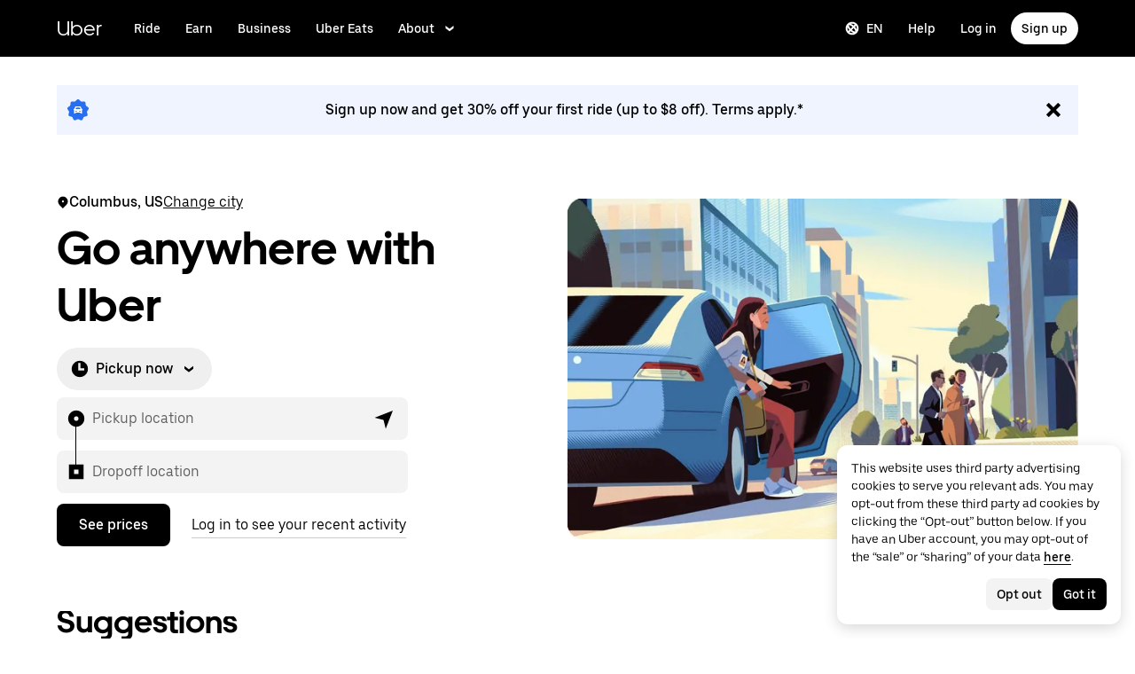

--- FILE ---
content_type: image/svg+xml
request_url: https://tb-static.uber.com/prod/udam-assets/850e6b6d-a29e-4960-bcab-46de99547d24.svg
body_size: 6681
content:
<svg width="558" height="377" viewBox="0 0 558 377" fill="none" xmlns="http://www.w3.org/2000/svg">
<g clip-path="url(#clip0_4529_38245)">
<mask id="mask0_4529_38245" style="mask-type:luminance" maskUnits="userSpaceOnUse" x="0" y="0" width="558" height="377">
<path d="M558 0H0V377H558V0Z" fill="white"/>
</mask>
<g mask="url(#mask0_4529_38245)">
<path d="M558 0H0V377H558V0Z" fill="#F6F6F6"/>
<path d="M143.848 219.088V270.703H99.3447V219.895C106.799 226.764 143.848 219.088 143.848 219.088Z" fill="#C78982"/>
<path d="M99.1382 227.301V209.889H143.641V247.194C136.409 247.194 131.383 247.194 125.445 245.174C115.846 241.964 106.087 235.213 99.1382 227.301Z" fill="#99644D"/>
<path d="M77.3091 169.294C77.3091 168.123 77.3617 166.969 77.4503 165.832C77.5867 164.223 77.814 162.623 78.1305 161.039C78.1305 160.863 78.1305 160.678 78.1305 160.501C78.1305 137.452 94.5071 118.448 115.672 115.699C117.429 115.467 119.2 115.349 120.972 115.346C144.628 115.346 163.814 135.611 163.814 160.501C163.814 160.668 163.814 160.836 163.814 161.004C164.3 163.472 164.573 165.978 164.627 168.493C164.627 168.766 164.627 169.03 164.627 169.303C164.627 169.303 164.768 171.066 164.689 174.176C164.636 176.193 164.52 178.193 164.309 180.193C164.255 180.731 164.203 181.26 164.114 181.788C163.855 183.938 163.508 186.067 163.072 188.176C162.313 191.871 161.282 195.504 159.989 199.048C157.704 205.359 154.629 211.358 150.838 216.9L150.661 217.173C150.016 218.098 149.363 219.021 148.665 219.922C146.198 223.215 143.478 226.309 140.529 229.181L140.291 229.402C128.348 242.619 114.382 243.191 101.654 229.402C101.581 229.323 101.504 229.251 101.424 229.181C97.075 224.93 93.2233 220.199 89.9408 215.084C87.883 211.903 86.0552 208.579 84.4724 205.137C82.5185 200.912 80.9461 196.521 79.7735 192.017C78.5644 187.442 77.7898 182.763 77.4589 178.043C77.353 176.757 77.2911 175.453 77.2558 174.158C77.2558 173.691 77.2558 173.277 77.2558 172.828C77.2027 170.581 77.3091 169.294 77.3091 169.294Z" fill="#C78982"/>
<path d="M73.5 243.796C78.3878 245.75 85.6429 247.271 99.5028 247.271C99.5028 247.271 99.6787 227.349 99.1932 226.82C98.7076 226.291 98.0433 225.32 97.5758 224.791C97.1082 224.262 96.6319 223.709 96.1732 223.172C95.7143 222.635 95.3353 222.168 94.929 221.647C94.8411 221.55 94.7705 221.453 94.6908 221.356C94.3669 220.996 94.0723 220.61 93.8089 220.203C89.2388 211.907 87.7656 209.238 85.7803 196.839C83.9189 185.197 85.1629 174.427 95.7323 170.112C110.368 164.079 120.893 150.271 125.551 135.168C125.551 150.649 136.482 163.947 147.068 170.455C157.452 176.84 155.59 189.089 154.77 196.875C153.465 209.203 147.789 219.561 143.784 225.787L143.301 279.744L144.183 279.939C175.061 286.753 201.342 257.042 190.774 227.318L162.939 146.334C159.11 131.416 148.083 119.536 134.153 114.913C131.659 114.073 129.088 113.483 126.477 113.151C124.723 112.917 122.954 112.796 121.184 112.79C103.76 112.79 88.3391 124.239 81.8549 140.09C81.2722 141.526 80.6815 142.917 80.0901 144.309L60.8049 202.317C56.0144 214.795 54.0823 236.072 73.5 243.796Z" fill="black"/>
<path d="M188.165 278.879C188.165 278.879 185.276 266.369 187.943 260.527L189.365 257.416L156.115 271.405L188.165 278.879Z" fill="black"/>
<path d="M198.556 377C198.552 376.977 198.552 376.952 198.556 376.93H44.4208C44.4208 376.93 44.4208 376.973 44.4208 377H0V376.876L18.065 317.044L21.7822 304.701C25.314 289.86 39.9177 278.831 55.228 276.212L90.9782 267.668C93.3573 267.096 95.475 265.741 96.9902 263.824C98.5049 261.904 99.3294 259.531 99.331 257.087V247.194H143.655V257.087C143.658 259.535 144.486 261.911 146.006 263.83C147.526 265.749 149.65 267.102 152.034 267.668L187.793 276.228C203.094 278.875 217.707 289.879 221.239 304.717L242.977 377H198.556Z" fill="#276EF1"/>
<path d="M197.451 377H162.938L52.6875 266.614H87.1745L197.451 377Z" fill="#F6F6F6"/>
<path d="M138.25 169.04C136.116 169.043 134.01 169.515 132.083 170.421C130.156 171.328 128.455 172.646 127.106 174.28L126.296 175.258C125.174 176.614 124.561 178.313 124.56 180.066C124.56 180.507 124.383 180.931 124.067 181.243C123.752 181.555 123.324 181.73 122.878 181.73H118.071C117.631 181.721 117.212 181.542 116.904 181.231C116.597 180.919 116.424 180.501 116.424 180.066C116.411 178.308 115.782 176.608 114.644 175.258L113.843 174.289C112.494 172.642 110.792 171.314 108.86 170.4C106.928 169.486 104.814 169.009 102.672 169.005H85.021C84.9923 169.005 84.9653 169.016 84.9452 169.036C84.9252 169.055 84.9141 169.083 84.9141 169.111V184.61C84.9165 188.738 86.5755 192.696 89.5265 195.614C92.4775 198.533 96.4793 200.172 100.651 200.172C104.145 200.171 107.538 199.019 110.296 196.898C113.054 194.777 115.019 191.808 115.881 188.459C116.15 187.333 116.773 186.322 117.662 185.57C118.443 184.936 119.423 184.589 120.434 184.589C121.445 184.589 122.425 184.936 123.207 185.57C124.096 186.325 124.72 187.34 124.987 188.467C125.834 191.748 127.739 194.666 130.414 196.778C133.089 198.89 136.387 200.081 139.808 200.172C148.762 200.436 156.017 192.986 156.017 184.126V169.172C156.017 169.144 156.005 169.117 155.985 169.097C155.966 169.077 155.938 169.067 155.91 169.067L138.25 169.04Z" fill="black"/>
<path d="M125.55 213.489C124.848 213.085 124.026 212.903 123.205 212.969C122.384 213.033 121.606 213.345 120.986 213.855C120.365 213.345 119.588 213.033 118.766 212.969C117.945 212.903 117.123 213.085 116.421 213.489L109.468 217.528L110.754 218.571C113.595 220.881 117.223 222.151 120.977 222.153C124.731 222.151 128.359 220.881 131.2 218.571L132.486 217.528L125.55 213.489Z" fill="#99644D"/>
<path d="M434.175 286.545H370.745L370.755 255.257L370.745 202.224H434.175V286.545Z" fill="#FFAFA1"/>
<path d="M248.241 376.793L260.524 323.807C266.428 302.757 278.643 285.718 298.818 280.771L346.763 268.982C360.702 265.557 370.573 266.579 370.538 251.375V249.543H379.023C380.105 249.543 381.178 249.733 382.196 250.107C383.406 250.545 384.518 251.218 385.466 252.088L401.77 267.019L419.606 251.867C420.492 251.107 421.506 250.512 422.602 250.107C423.62 249.737 424.693 249.547 425.775 249.543H434.47V251.375C434.47 266.561 444.298 265.53 458.243 268.982L506.188 280.771C526.367 285.727 542.476 301.794 548.384 322.844L557.277 376.793H248.241Z" fill="black"/>
<path d="M441.865 173.003L440.314 205.29C445.655 204.1 450.719 197.813 452.222 192.504L455.419 181.048C455.803 179.354 455.727 177.586 455.194 175.931C454.668 174.277 453.706 172.797 452.411 171.648C451.633 171.028 450.743 170.57 449.792 170.303C448.84 170.034 447.843 169.962 446.86 170.088C445.88 170.214 444.932 170.537 444.073 171.038C443.219 171.538 442.471 172.207 441.873 173.003H441.865Z" fill="#FFAFA1"/>
<path d="M363.513 173.003L365.119 205.29C359.597 204.1 354.362 197.813 352.812 192.504L349.504 181.048C349.112 179.351 349.197 177.582 349.748 175.928C350.301 174.273 351.3 172.794 352.64 171.648C353.443 171.028 354.364 170.57 355.349 170.303C356.333 170.034 357.363 169.962 358.379 170.088C359.395 170.214 360.373 170.537 361.257 171.038C362.142 171.538 362.917 172.207 363.532 173.003H363.513Z" fill="#FFAFA1"/>
<path d="M449.643 170.644L448.212 178.072C447.956 179.413 447.556 181.045 447.061 182.88C442.703 199.006 430.409 231.189 430.409 231.189C428.101 236.688 424.218 241.383 419.245 244.684C414.272 247.988 408.434 249.75 402.46 249.75C396.488 249.75 390.647 247.988 385.676 244.684C380.703 241.383 376.818 236.688 374.512 231.189C374.512 231.189 362.217 198.998 357.859 182.88C357.364 181.045 356.975 179.421 356.709 178.072L355.278 170.671C349.622 141.47 371.259 113.672 401.019 112.79H402.46H403.901C433.644 113.672 455.302 141.47 449.643 170.644Z" fill="#FFAFA1"/>
<path d="M450.539 159.672C449.798 134.863 430.469 113.538 405.09 112.79H403.692H402.472H401.26H399.857C374.421 113.538 355.142 134.863 354.391 159.672C354.277 164.503 354.872 169.325 356.158 173.985L359.49 186.38H365.167L363.61 182.861C359.938 174.508 359.738 165.048 363.053 156.548C364.265 153.356 365.049 150.02 365.388 146.625L365.759 143.299C366.298 141.234 367.341 139.333 368.796 137.764C370.249 136.196 372.07 135.008 374.095 134.306C376.12 133.604 378.288 133.41 380.406 133.74C382.526 134.071 384.529 134.915 386.242 136.2C390.897 139.705 396.576 141.601 402.414 141.601C408.252 141.601 413.932 139.705 418.589 136.2C420.835 134.49 423.585 133.562 426.413 133.561C429.309 133.552 432.125 134.503 434.418 136.263C436.712 138.023 438.355 140.492 439.082 143.282L439.443 146.607C439.786 150.002 440.574 153.338 441.786 156.531C445.097 165.031 444.897 174.49 441.229 182.844L439.674 186.363H445.347L448.683 173.967C449.992 169.316 450.615 164.501 450.539 159.672Z" fill="#7C4F40"/>
<path d="M445.492 185.815L435.157 224.866C433.138 232.032 428.853 238.338 422.951 242.829C417.049 247.32 409.852 249.75 402.454 249.75C395.055 249.75 387.859 247.32 381.957 242.829C376.054 238.338 371.771 232.032 369.752 224.866L359.201 185.298L365.084 186.124L372.756 203.576C375.317 210.777 384.75 210.261 389.543 207.645L393.975 205.218C396.568 203.805 399.471 203.064 402.419 203.064C405.366 203.064 408.269 203.805 410.862 205.218L415.294 207.645C420.09 210.261 429.52 210.777 432.082 203.576L439.711 186.228L445.492 185.815Z" fill="#7C4F40"/>
<path d="M435.946 162.445L431.477 161.832L431.105 161.752L428.06 161.254C425.321 160.803 422.538 160.71 419.776 160.978C417.552 161.202 415.422 161.999 413.593 163.293C411.766 164.587 410.3 166.334 409.338 168.364C409.058 168.95 408.585 169.42 407.996 169.692C407.41 169.965 406.748 170.023 406.124 169.858C404.066 169.286 401.892 169.286 399.836 169.858C399.211 170.023 398.548 169.965 397.962 169.692C397.375 169.42 396.9 168.95 396.622 168.364C395.66 166.334 394.194 164.587 392.365 163.293C390.536 161.999 388.408 161.202 386.184 160.978C383.422 160.71 380.637 160.803 377.9 161.254L374.853 161.752L374.483 161.832L369.996 162.436C368.394 162.628 366.932 163.449 365.931 164.721C364.927 165.994 364.465 167.613 364.645 169.227C364.7 169.679 364.826 170.119 365.016 170.533C365.956 172.488 366.779 174.497 367.479 176.55C367.842 177.634 368.297 178.684 368.839 179.688C369.909 181.694 371.348 183.476 373.078 184.941C374.814 186.48 376.862 187.619 379.079 188.279C381.296 188.939 383.631 189.104 385.918 188.763C388.808 188.327 391.494 187.005 393.61 184.977C395.726 182.949 397.169 180.314 397.743 177.43C397.856 176.79 397.931 176.142 397.964 175.493C397.986 174.875 398.209 174.281 398.595 173.8C398.981 173.32 399.514 172.978 400.111 172.826C401.981 172.364 403.934 172.364 405.806 172.826C406.401 172.978 406.933 173.32 407.319 173.8C407.707 174.281 407.928 174.875 407.951 175.493C407.984 176.142 408.058 176.79 408.172 177.43C408.748 180.312 410.193 182.946 412.307 184.972C414.425 186.998 417.109 188.319 419.997 188.754C422.286 189.099 424.623 188.937 426.844 188.278C429.065 187.62 431.117 186.481 432.854 184.941C434.586 183.485 436.027 181.711 437.102 179.715C437.645 178.711 438.099 177.661 438.462 176.577C439.162 174.524 439.986 172.515 440.927 170.56C441.117 170.146 441.239 169.705 441.295 169.253C441.481 167.637 441.02 166.013 440.017 164.737C439.014 163.46 437.55 162.637 435.946 162.445ZM395.552 176.942C395.078 179.334 393.88 181.521 392.124 183.204C390.367 184.887 388.139 185.984 385.743 186.346C383.843 186.624 381.909 186.485 380.07 185.937C378.232 185.389 376.533 184.446 375.092 183.172C373.652 181.964 372.454 180.493 371.558 178.835C370.679 177.169 370.082 175.366 369.793 173.502C369.698 172.932 369.663 172.355 369.688 171.778C369.775 169.878 370.507 168.066 371.763 166.643C373.018 165.221 374.721 164.276 376.585 163.965L379.11 163.556C381.383 163.18 383.697 163.103 385.988 163.325C387.493 163.472 388.949 163.937 390.259 164.691C391.572 165.445 392.712 166.47 393.602 167.698C394.281 168.658 394.754 169.751 394.989 170.906C395.183 171.796 395.402 173.067 395.571 174.035C395.734 174.998 395.728 175.982 395.552 176.942ZM436.291 171.796C436.313 172.372 436.278 172.95 436.183 173.52C435.894 175.384 435.298 177.187 434.418 178.853C433.525 180.51 432.325 181.982 430.884 183.19C429.443 184.463 427.744 185.407 425.907 185.955C424.068 186.502 422.133 186.641 420.234 186.363C417.837 186.001 415.61 184.904 413.853 183.222C412.098 181.539 410.901 179.352 410.424 176.959C410.255 175.998 410.255 175.014 410.424 174.053C410.583 173.084 410.812 171.796 411.006 170.924C411.242 169.769 411.712 168.676 412.394 167.715C413.283 166.491 414.423 165.471 415.734 164.72C417.043 163.97 418.496 163.506 419.997 163.36C422.29 163.139 424.602 163.216 426.875 163.591L429.402 164C431.266 164.311 432.967 165.257 434.222 166.679C435.477 168.101 436.21 169.913 436.299 171.813L436.291 171.796Z" fill="white"/>
<path d="M499.65 269.17L398.127 371.288L397.561 371.854L397.728 371.889H363.23L363.072 371.854L363.559 371.36L363.629 371.288L465.169 269.17H499.65Z" fill="#F6F6F6"/>
<path d="M517.97 375.244C517.423 373.732 516.863 372.23 516.267 370.745C506.977 347.763 490.889 328.135 470.13 314.47C449.373 300.805 424.931 293.746 400.051 294.236C375.169 294.723 351.024 302.734 330.824 317.203C310.624 331.671 295.323 351.913 286.952 375.244C286.75 375.831 286.537 376.419 286.343 377H308.872C309.128 376.411 309.383 375.822 309.648 375.244C317.344 357.902 329.786 343.066 345.551 332.433C361.317 321.799 379.772 315.796 398.804 315.11C417.835 314.422 436.677 319.08 453.173 328.552C469.67 338.021 483.16 351.922 492.095 368.665C493.251 370.807 494.327 373.003 495.309 375.244C495.573 375.831 495.829 376.419 496.075 377H518.579L517.97 375.244Z" fill="#CBCBCB"/>
<path d="M328.801 365.824C323.328 367.76 317.511 368.82 312.137 371.206C311.978 371.276 308.597 375.312 306.419 376.213C305.614 376.517 304.796 376.781 303.966 377H271.438L271.492 375.965C271.531 375.537 271.531 375.106 271.492 374.676L271.048 370.524C270.98 369.966 270.98 369.404 271.048 368.846C271.157 367.826 271.49 366.843 272.02 365.967C272.551 365.089 273.267 364.337 274.12 363.767H274.173L275.802 362.645C277.933 361.164 279.652 359.17 280.804 356.849L282.39 353.616C282.765 352.682 283.337 351.841 284.066 351.147C284.795 350.451 285.662 349.92 286.613 349.587H286.745L287.251 349.445L289.411 348.827C291.551 348.199 293.484 347.009 295.007 345.382L296.316 344.004C297.065 343.196 297.992 342.576 299.022 342.19C300.054 341.804 301.161 341.661 302.257 341.777C302.839 341.841 303.409 341.977 303.956 342.184C304.501 342.386 305.019 342.657 305.498 342.987L312.872 346.813C314.959 347.914 316.772 349.466 318.184 351.354L328.801 365.824Z" fill="#FFAFA1"/>
<path d="M540.005 376.612L539.904 377H492.045L491.461 376.806C489.236 376.039 484.515 371.617 482.258 370.92L492.541 357.466C493.967 355.584 495.794 354.037 497.896 352.938L505.324 349.123C505.811 348.794 506.331 348.524 506.884 348.321C508.203 347.827 509.646 347.737 511.017 348.061C512.388 348.383 513.631 349.108 514.582 350.137L515.903 351.511C517.441 353.107 519.382 354.268 521.525 354.876L523.699 355.493L524.21 355.634H524.343C525.298 355.966 526.17 356.497 526.9 357.191C527.637 357.884 528.209 358.722 528.589 359.652L530.195 362.876C531.345 365.194 533.085 367.184 535.234 368.656L536.865 369.776H536.917C537.775 370.346 538.496 371.096 539.029 371.97C539.561 372.846 539.894 373.825 540.005 374.841C540.083 375.428 540.083 376.025 540.005 376.612Z" fill="#FFAFA1"/>
<path d="M563.574 377L241.738 376.938L261.705 376.347C265.142 376.242 268.571 376.05 271.996 375.775C278.864 375.223 285.697 374.317 292.47 373.059C295.259 372.548 298.042 371.96 300.818 371.296C309.189 369.379 317.428 366.942 325.486 363.996L325.62 363.942C328.349 362.943 331.061 361.885 333.755 360.769C335.37 360.104 336.978 359.416 338.58 358.706L338.956 358.547C343.774 356.419 348.646 354.533 353.571 352.886L354.319 352.639L355.458 352.261C356.232 352.004 357.017 351.759 357.791 351.529C360.165 350.788 362.572 350.106 365.01 349.482C391.137 342.69 418.552 342.388 444.825 348.602C450.452 349.928 456.008 351.544 461.472 353.442C463.79 354.242 466.102 355.099 468.404 356.016C469.222 356.334 470.041 356.661 470.855 357.003L479.469 360.53C483.202 362.065 486.967 363.492 490.757 364.816C493.507 365.766 496.267 366.648 499.037 367.46C503.979 368.948 508.959 370.243 513.979 371.348C516.24 371.848 518.513 372.307 520.783 372.724C525.984 373.689 531.204 374.443 536.452 374.99C539.047 375.263 541.658 375.484 544.264 375.659H545.005L563.574 377Z" fill="white"/>
<path d="M408.498 213.37C407.538 213.047 406.531 212.911 405.523 212.967C403.649 213.062 401.783 213.062 399.91 212.967C398.903 212.911 397.893 213.047 396.933 213.37L388.137 216.487L389.77 217.301C393.839 219.205 398.257 220.164 402.716 220.108C407.175 220.164 411.595 219.205 415.664 217.301L417.294 216.487L408.498 213.37Z" fill="#FFAFA1"/>
</g>
</g>
<defs>
<clipPath id="clip0_4529_38245">
<rect width="558" height="377" rx="12" fill="white"/>
</clipPath>
</defs>
</svg>


--- FILE ---
content_type: application/javascript; charset=utf-8
request_url: https://www.uber.com/_static/client-3244-923230c497fc9c30.js
body_size: 13346
content:
"use strict";(self.webpackChunkFusion=self.webpackChunkFusion||[]).push([[3244],{3:(e,t,o)=>{o.d(t,{O:()=>l});var i=o(90417),n=o(35002);const r={currentLocation:null,error:null},a=()=>{var e;return(null===(e=window)||void 0===e||null===(e=e.navigator)||void 0===e||null===(e=e.permissions)||void 0===e?void 0:e.query({name:"geolocation"}))||{state:"denied"}};function l(e){let{skipPermissionCheck:t}=e;const[o,l]=i.useState(!1),[s,c]=i.useState(null),d=i.useRef(r),u=i.useRef(null),p=i.useCallback((async()=>{const{state:e}=await a();return c(e),e}),[]),h=i.useCallback((()=>(u.current||(u.current=new Promise((e=>{l(!0),(0,n.L)((t=>{l(!1),c("granted"),d.current={currentLocation:t,error:null},e(t)}),(t=>{var o;l(!1),c("undefined"!=typeof GeolocationPositionError&&t.code===(null===(o=GeolocationPositionError)||void 0===o?void 0:o.PERMISSION_DENIED)?"denied":"granted"),d.current={currentLocation:null,error:t},e(null)}))}))),u.current)),[]);return i.useEffect((()=>{p().then((e=>{(t||"granted"===e)&&h()}))}),[]),{...d.current,loading:o,permissionState:s,promptUserForLocation:h}}},900:(e,t,o)=>{o.d(t,{e:()=>n});var i=o(45822);const n=()=>{const e=(0,i.A1)("loadTSCurrentLocation"),t=(0,i.A1)("loadTSPlaceDetails"),o=(0,i.A1)("loadTSSuggestions");return{currentLocationDetails:e,destinationPlaceDetails:(0,i.A1)("loadTSPlaceDetails"),destinationPlaceSuggestions:(0,i.A1)("loadTSSuggestions"),pickupPlaceDetails:t,pickupPlaceSuggestions:o}}},6313:(e,t,o)=>{o.d(t,{A:()=>a});var i=o(9648),n=o(58546),r=o(40014);const a=function(e){const{overrides:t={}}=e,[o,a]=(0,i._O)(t.LabelSublistContent,n.Jr),[l,s]=(0,i._O)(t.LabelRoot,n.cB),[c,d]=(0,i._O)(t.LabelContent,n.ho),[u,p]=(0,i._O)(t.LabelDescription,n.Ae);return e.sublist?(0,r.Y)(o,{...a,children:e.children}):(0,r.FD)(l,{...s,children:[(0,r.Y)(c,{...d,children:e.children}),e.description&&(0,r.Y)(u,{...p,children:e.description})]})}},8795:(e,t,o)=>{o.d(t,{Mu:()=>c});const i="click",n="submit",r="visible";var a=o(66504);function l(e,t){let o=arguments.length>2&&void 0!==arguments[2]?arguments[2]:{};const{label:i="",category:n="",redirectUrl:r=""}=o;return e.filter((e=>e.eventType===t)).map((e=>{let{selectedCampaigns:o,eventName:a}=e;return{campaignId:Array.isArray(o)&&o[0]?o[0]:null,category:n,eventName:a,eventType:t,label:i,redirectUrl:r}}))}const s=function(e,t,o){let a=arguments.length>3&&void 0!==arguments[3]?arguments[3]:0;if(!(a>=5))return Array.isArray(t[0])?(a++,t.map(((e,t)=>s(t,e,o,a))).filter(Boolean)):((e,t)=>({trackClickEvents:o=>{t(l(e,i,o))},trackSubmitEvents:o=>{t(l(e,n,o))},trackVisibleEvents:o=>{t(l(e,r,o))}}))(t,o)};function c(){let e=arguments.length>0&&void 0!==arguments[0]?arguments[0]:{},t=arguments.length>1&&void 0!==arguments[1]?arguments[1]:a.t;return Object.fromEntries(Object.entries(e).map((e=>{let[o,i]=e;return[o,s(o,i,t)]})))}},11684:(e,t,o)=>{o.d(t,{A:()=>h});var i=o(90417),n=o(47633),r=o(89191),a=o(9648),l=o(88741);const s=(0,o(43065).I4)("div",(e=>{let{$padding:t,$wrap:o,$size:i,$theme:r}=e;return{display:"flex",columnGap:r.sizing.scale300,rowGap:i===n.SK.xSmall||i===n.SK.mini?r.sizing.scale500:r.sizing.scale300,...c({$wrap:o}),...d({$padding:t,$theme:r})}}));s.displayName="StyledRoot";const c=e=>{let{$wrap:t}=e;return"boolean"==typeof t?t?{flexWrap:"wrap"}:{overflowX:"auto",scrollbarWidth:"none"}:{}},d=e=>{let{$padding:t,$theme:o}=e;switch(t){case r.Kv.default:return{paddingLeft:o.sizing.scale600,paddingRight:o.sizing.scale600};case r.Kv.none:return{paddingLeft:0,paddingRight:0};case r.Kv.custom:default:return Object.freeze({})}};var u=o(40014);function p(e,t,o){return(t=function(e){var t=function(e,t){if("object"!=typeof e||null===e)return e;var o=e[Symbol.toPrimitive];if(void 0!==o){var i=o.call(e,t||"default");if("object"!=typeof i)return i;throw new TypeError("@@toPrimitive must return a primitive value.")}return("string"===t?String:Number)(e)}(e,"string");return"symbol"==typeof t?t:String(t)}(t))in e?Object.defineProperty(e,t,{value:o,enumerable:!0,configurable:!0,writable:!0}):e[t]=o,e}class h extends i.Component{constructor(){super(...arguments),p(this,"childRefs",{})}render(){const{overrides:e={},mode:t,children:o,selected:n,disabled:c,onClick:d,kind:p,shape:h,size:g,wrap:v,padding:m}=this.props,[f,b]=(0,a._O)(e.Root,s),L=this.props["aria-label"]||this.props.ariaLabel,y=t===r.g.radio,I=(!t||Object.values(r.g).every((e=>e!==t)))&&"undefined"==typeof n,D=i.Children.count(o);return(0,u.Y)(l.U.Consumer,{children:e=>(0,u.Y)(f,{"aria-label":L||e.buttongroup.ariaLabel,"aria-labelledby":this.props["aria-labelledby"],"aria-describedby":this.props["aria-describedby"],"data-baseweb":"button-group",role:y?"radiogroup":"group",$size:g,$padding:m,$wrap:v,...b,children:i.Children.map(o,((e,t)=>{if(!i.isValidElement(e))return null;const o=e.props.isSelected?e.props.isSelected:I?void 0:function(e,t){return!(!Array.isArray(e)&&"number"!=typeof e)&&(Array.isArray(e)?e.includes(t):e===t)}(n,t);return y&&(this.childRefs[t]=i.createRef()),i.cloneElement(e,{disabled:c||e.props.disabled,isSelected:o,ref:y?this.childRefs[t]:void 0,tabIndex:!y||o||y&&(!n||-1===n||Array.isArray(n)&&0===n.length)&&0===t?0:-1,onKeyDown:e=>{if(!y)return;const t=Number(n)?Number(n):0;if("ArrowUp"===e.key||"ArrowLeft"===e.key){e.preventDefault&&e.preventDefault();const o=t-1<0?D-1:t-1;d&&d(e,o),this.childRefs[o].current&&this.childRefs[o].current.focus()}if("ArrowDown"===e.key||"ArrowRight"===e.key){e.preventDefault&&e.preventDefault();const o=t+1>D-1?0:t+1;d&&d(e,o),this.childRefs[o].current&&this.childRefs[o].current.focus()}},kind:p,onClick:o=>{c||(e.props.onClick&&e.props.onClick(o),d&&d(o,t))},shape:h,size:g,overrides:{BaseButton:{props:{..."boolean"==typeof e.props["aria-checked"]?{"aria-checked":e.props["aria-checked"]}:I?{}:{"aria-checked":o},role:e.props.role||y?"radio":I?void 0:"checkbox"}},...e.props.overrides}})}))})})}}p(h,"defaultProps",{disabled:!1,onClick:()=>{},shape:n.IW.default,size:n.SK.default,kind:n.Nd.secondary,padding:r.Kv.none})},35002:(e,t,o)=>{o.d(t,{L:()=>i});const i=(e,t)=>{var o;null!==(o=window)&&void 0!==o&&null!==(o=o.navigator)&&void 0!==o&&null!==(o=o.geolocation)&&void 0!==o&&o.getCurrentPosition?window.navigator.geolocation.getCurrentPosition((o=>{o&&o.coords&&o.coords.latitude&&o.coords.longitude?e(o.coords):null==t||t({code:100,message:"Received invalid position from Geolocation API"})}),t):null==t||t({code:101,message:"Geolocation API is not available"})}},44448:(e,t,o)=>{o.d(t,{A:()=>p});var i=o(90417),n=o(9648),r=o(53945),a=o(40014);function l(e,t,o){return(t=function(e){var t=function(e,t){if("object"!=typeof e||null===e)return e;var o=e[Symbol.toPrimitive];if(void 0!==o){var i=o.call(e,t||"default");if("object"!=typeof i)return i;throw new TypeError("@@toPrimitive must return a primitive value.")}return("string"===t?String:Number)(e)}(e,"string");return"symbol"==typeof t?t:String(t)}(t))in e?Object.defineProperty(e,t,{value:o,enumerable:!0,configurable:!0,writable:!0}):e[t]=o,e}function s(e){return"top"===e||"left"===e}function c(e){return"bottom"===e||"right"===e}const d=e=>e.stopPropagation();class u extends i.Component{constructor(){super(...arguments),l(this,"state",{isActive:!1,isHovered:!1}),l(this,"onMouseEnter",(e=>{this.setState({isHovered:!0}),this.props.onMouseEnter&&this.props.onMouseEnter(e)})),l(this,"onMouseLeave",(e=>{this.setState({isHovered:!1}),this.props.onMouseLeave&&this.props.onMouseLeave(e)})),l(this,"onMouseDown",(e=>{this.setState({isActive:!0}),this.props.onMouseDown&&this.props.onMouseDown(e)})),l(this,"onMouseUp",(e=>{this.setState({isActive:!1}),this.props.onMouseUp&&this.props.onMouseUp(e)}))}componentDidMount(){var e;this.props.autoFocus&&null!==(e=this.props.inputRef)&&void 0!==e&&e.current&&this.props.inputRef.current.focus()}render(){const{overrides:e={}}=this.props,[t,o]=(0,n._O)(e.Root,r.bL),[l,u]=(0,n._O)(e.Label,r.JU),[p,h]=(0,n._O)(e.Input,r.pd),[g,v]=(0,n._O)(e.Description,r.VY),[m,f]=(0,n._O)(e.RadioMarkInner,r.bI),[b,L]=(0,n._O)(e.RadioMarkOuter,r.g9),y={$align:this.props.align,$checked:this.props.checked,$disabled:this.props.disabled,$hasDescription:!!this.props.description,$isActive:this.state.isActive,$error:this.props.error,$isFocused:this.props.isFocused,$isFocusVisible:this.props.isFocused&&this.props.isFocusVisible,$isHovered:this.state.isHovered,$labelPlacement:this.props.labelPlacement,$required:this.props.required,$value:this.props.value},I=(0,a.Y)(l,{...y,...u,children:this.props.containsInteractiveElement?(0,a.Y)("div",{onClick:e=>e.preventDefault(),children:this.props.children}):this.props.children});return(0,a.FD)(i.Fragment,{children:[(0,a.FD)(t,{"data-baseweb":"radio",onMouseEnter:this.onMouseEnter,onMouseLeave:this.onMouseLeave,onMouseDown:this.onMouseDown,onMouseUp:this.onMouseUp,...y,...o,children:[s(this.props.labelPlacement)&&I,(0,a.Y)(b,{...y,...L,children:(0,a.Y)(m,{...y,...f})}),(0,a.Y)(p,{"aria-invalid":this.props.error||null,checked:this.props.checked,disabled:this.props.disabled,name:this.props.name,onBlur:this.props.onBlur,onFocus:this.props.onFocus,onClick:d,onChange:this.props.onChange,ref:this.props.inputRef,required:this.props.required,tabIndex:this.props.tabIndex,type:"radio",value:this.props.value,...y,...h}),c(this.props.labelPlacement)&&I]}),!!this.props.description&&(0,a.Y)(g,{...y,...v,children:this.props.description})]})}}l(u,"defaultProps",{overrides:{},containsInteractiveElement:!1,checked:!1,disabled:!1,autoFocus:!1,inputRef:i.createRef(),align:"vertical",error:!1,onChange:()=>{},onMouseEnter:()=>{},onMouseLeave:()=>{},onMouseDown:()=>{},onMouseUp:()=>{},onFocus:()=>{},onBlur:()=>{}});const p=u},45022:(e,t,o)=>{o.d(t,{bg:()=>i});const i={"data-tracking":"disabled"}},52556:(e,t,o)=>{o.d(t,{j:()=>i});const i=e=>{if((e=>"keydown"===e.type&&("Enter"===(null==e?void 0:e.code)||"Space"===(null==e?void 0:e.code)))(e)){var t,o;e.preventDefault();const i=new MouseEvent("click",{bubbles:!0,cancelable:!0});null===(t=e.target)||void 0===t||null===(o=t.dispatchEvent)||void 0===o||o.call(t,i)}}},53945:(e,t,o)=>{o.d(t,{Bz:()=>c,JU:()=>h,VY:()=>v,bI:()=>u,bL:()=>d,g9:()=>p,pd:()=>g});var i=o(43065);function n(e){return e.$isActive?2:e.$isHovered?1:0}function r(e){const{$theme:{colors:t},$disabled:o,$checked:i,$isFocusVisible:r,$error:a}=e;if(o)return t.tickFillDisabled;if(!i)return r?t.borderSelected:a?t.tickBorderError:t.tickBorder;if(a)switch(n(e)){case 0:return t.tickFillErrorSelected;case 1:return t.tickFillErrorSelectedHover;case 2:return t.tickFillErrorSelectedHoverActive}else switch(n(e)){case 0:return t.tickFillSelected;case 1:return t.tickFillSelectedHover;case 2:return t.tickFillSelectedHoverActive}return null}function a(e){const{colors:t}=e.$theme;if(e.$disabled)return t.tickMarkFillDisabled;if(e.$checked)return t.tickMarkFill;if(e.$error)switch(n(e)){case 0:return t.tickFillError;case 1:return t.tickFillErrorHover;case 2:return t.tickFillErrorHoverActive}else switch(n(e)){case 0:return t.tickFill;case 1:return t.tickFillHover;case 2:return t.tickFillActive}}function l(e){const{$labelPlacement:t="",$theme:o}=e;let i;switch(t){case"top":i="Bottom";break;case"bottom":i="Top";break;case"left":i="rtl"===o.direction?"Left":"Right";break;default:i="rtl"===o.direction?"Right":"Left"}const{sizing:n}=o,{scale300:r}=n;return{["padding".concat(i)]:r}}function s(e){const{$disabled:t,$theme:o}=e,{colors:i}=o;return t?i.contentSecondary:i.contentPrimary}const c=(0,i.I4)("div",(e=>{const{$disabled:t,$align:o}=e;return{display:"flex",flexWrap:"wrap",flexDirection:"horizontal"===o?"row":"column",alignItems:"horizontal"===o?"center":"flex-start",cursor:t?"not-allowed":"pointer","-webkit-tap-highlight-color":"transparent"}}));c.displayName="RadioGroupRoot";const d=(0,i.I4)("label",(e=>{const{$disabled:t,$hasDescription:o,$labelPlacement:i,$theme:n,$align:r}=e,{sizing:a}=n,l="horizontal"===r,s="rtl"===n.direction?"Left":"Right";return{flexDirection:"top"===i||"bottom"===i?"column":"row",display:"flex",alignItems:"center",cursor:t?"not-allowed":"pointer",marginTop:a.scale200,["margin".concat(s)]:l?a.scale200:null,marginBottom:o&&!l?null:a.scale200}}));d.displayName="Root";const u=(0,i.I4)("div",(e=>{const{animation:t,sizing:o}=e.$theme;return{backgroundColor:a(e),borderTopLeftRadius:"50%",borderTopRightRadius:"50%",borderBottomRightRadius:"50%",borderBottomLeftRadius:"50%",height:"100%",transitionDuration:t.timing200,transitionTimingFunction:t.easeOutCurve,width:"100%",transform:e.$checked?"scale(.3)":"scale(.7)"}}));u.displayName="RadioMarkInner";const p=(0,i.I4)("div",(e=>{const{animation:t,sizing:o}=e.$theme;return{alignItems:"center",backgroundColor:r(e),borderTopLeftRadius:"50%",borderTopRightRadius:"50%",borderBottomRightRadius:"50%",borderBottomLeftRadius:"50%",boxShadow:e.$isFocusVisible&&e.$checked?"0 0 0 3px ".concat(e.$theme.colors.borderAccent):"none",display:"flex",height:o.scale700,justifyContent:"center",marginTop:o.scale0,marginRight:o.scale0,marginBottom:o.scale0,marginLeft:o.scale0,outline:"none",verticalAlign:"middle",width:o.scale700,flexShrink:0,transitionDuration:t.timing200,transitionTimingFunction:t.easeOutCurve}}));p.displayName="RadioMarkOuter";const h=(0,i.I4)("div",(e=>{const{$theme:{typography:t}}=e;return{verticalAlign:"middle",...l(e),color:s(e),...t.LabelMedium}}));h.displayName="Label";const g=(0,i.I4)("input",{width:0,height:0,marginTop:0,marginRight:0,marginBottom:0,marginLeft:0,paddingTop:0,paddingRight:0,paddingBottom:0,paddingLeft:0,clip:"rect(0 0 0 0)",position:"absolute"});g.displayName="Input";const v=(0,i.I4)("div",(e=>{const{$theme:t,$align:o}=e,i="horizontal"===o,n="rtl"===t.direction?"Right":"Left",r="rtl"===t.direction?"Left":"Right";return{...t.typography.ParagraphSmall,color:t.colors.contentSecondary,cursor:"auto",["margin".concat(n)]:"horizontal"===o?null:t.sizing.scale900,["margin".concat(r)]:i?t.sizing.scale200:null,maxWidth:"240px"}}));v.displayName="Description"},54851:(e,t,o)=>{o.d(t,{A:()=>d});var i=o(90417),n=o(9648),r=o(53945),a=o(80475),l=o(40014);function s(e,t,o){return(t=function(e){var t=function(e,t){if("object"!=typeof e||null===e)return e;var o=e[Symbol.toPrimitive];if(void 0!==o){var i=o.call(e,t||"default");if("object"!=typeof i)return i;throw new TypeError("@@toPrimitive must return a primitive value.")}return("string"===t?String:Number)(e)}(e,"string");return"symbol"==typeof t?t:String(t)}(t))in e?Object.defineProperty(e,t,{value:o,enumerable:!0,configurable:!0,writable:!0}):e[t]=o,e}class c extends i.Component{constructor(){super(...arguments),s(this,"state",{isFocusVisible:!1,focusedRadioIndex:-1}),s(this,"handleFocus",((e,t)=>{(0,a.pP)(e)&&this.setState({isFocusVisible:!0}),this.setState({focusedRadioIndex:t}),this.props.onFocus&&this.props.onFocus(e)})),s(this,"handleBlur",((e,t)=>{!1!==this.state.isFocusVisible&&this.setState({isFocusVisible:!1}),this.setState({focusedRadioIndex:-1}),this.props.onBlur&&this.props.onBlur(e)}))}render(){const{overrides:e={}}=this.props,[t,o]=(0,n._O)(e.RadioGroupRoot,r.Bz);return(0,l.Y)(t,{id:this.props.id,role:"radiogroup","aria-describedby":this.props["aria-describedby"],"aria-errormessage":this.props["aria-errormessage"],"aria-invalid":this.props.error||null,"aria-label":this.props["aria-label"],"aria-labelledby":this.props["aria-labelledby"],$align:this.props.align,$disabled:this.props.disabled,$error:this.props.error,$required:this.props.required,...o,children:i.Children.map(this.props.children,((e,t)=>{if(!i.isValidElement(e))return null;const o=this.props.value===e.props.value;return i.cloneElement(e,{align:this.props.align,autoFocus:this.props.autoFocus,checked:o,disabled:this.props.disabled||e.props.disabled,error:this.props.error,isFocused:this.state.focusedRadioIndex===t,isFocusVisible:this.state.isFocusVisible,tabIndex:0===t&&!this.props.value||o?"0":"-1",labelPlacement:this.props.labelPlacement,name:this.props.name,onBlur:e=>this.handleBlur(e,t),onFocus:e=>this.handleFocus(e,t),onChange:this.props.onChange,onMouseEnter:this.props.onMouseEnter,onMouseLeave:this.props.onMouseLeave})}))})}}s(c,"defaultProps",{name:"",value:"",disabled:!1,autoFocus:!1,labelPlacement:"right",align:"vertical",error:!1,required:!1,onChange:()=>{},onMouseEnter:()=>{},onMouseLeave:()=>{},onFocus:()=>{},onBlur:()=>{},overrides:{}});const d=c},67940:(e,t,o)=>{o.d(t,{A:()=>i});const i=o(53489).A},89191:(e,t,o)=>{o.d(t,{Kv:()=>n,g:()=>i});const i=Object.freeze({radio:"radio",checkbox:"checkbox"}),n=(Object.freeze({change:"change"}),Object.freeze({default:"default",none:"none",custom:"custom"}))},91514:(e,t,o)=>{o.d(t,{E:()=>i});const i={vertical:"vertical",horizontal:"horizontal"}},92398:(e,t,o)=>{o.d(t,{W:()=>a});var i=o(90417),n=o(84385),r=o(40014);const a=i.createContext({LocationSelect:()=>(0,r.Y)(n.A,{disabled:!0})})},__fusion__065c3baf9b:(e,t,o)=>{o.d(t,{A:()=>r});var i=o(90417),n=o(40014);const r=i.forwardRef((function(e,t){let{title:o="Circle small",titleId:i,size:r="1em",...a}=e;return(0,n.FD)("svg",{width:r,height:r,viewBox:"0 0 24 24",fill:"none",ref:t,"aria-labelledby":i,...a,children:[void 0===o?(0,n.Y)("title",{id:i,children:"Circle small"}):o?(0,n.Y)("title",{id:i,children:o}):null,(0,n.Y)("path",{d:"M12 17a5 5 0 1 0 0-10 5 5 0 0 0 0 10Z",fill:"currentColor"})]})}))},__fusion__1a73adf25c:(e,t,o)=>{o.d(t,{A:()=>r});var i=o(90417),n=o(40014);const r=i.forwardRef((function(e,t){let{title:o="Radio button selected",titleId:i,size:r="1em",...a}=e;return(0,n.FD)("svg",{width:r,height:r,viewBox:"0 0 24 24",fill:"none",ref:t,"aria-labelledby":i,...a,children:[void 0===o?(0,n.Y)("title",{id:i,children:"Radio button selected"}):o?(0,n.Y)("title",{id:i,children:o}):null,(0,n.Y)("path",{fillRule:"evenodd",clipRule:"evenodd",d:"M12 23c6.075 0 11-4.925 11-11S18.075 1 12 1 1 5.925 1 12s4.925 11 11 11Zm0-8a3 3 0 1 0 0-6 3 3 0 0 0 0 6Z",fill:"currentColor"})]})}))},__fusion__46878be16a:(e,t,o)=>{o.r(t),o.d(t,{default:()=>qe});var i=o(90417),n=o(36481),r=o(43065),a=o(56216),l=o(11684),s=o(47633),c=o(67785),d=o(24284),u=o(36468),p=o(89232),h=o(6313),g=o(40014);const v=(0,r.I4)("h3",(e=>{let{$theme:t}=e;return{...t.typography.HeadingXSmall,marginTop:0}})),m=(0,r.I4)("div",(e=>{let{$theme:t}=e;return{...t.borders.border100,background:t.colors.backgroundPrimary,borderRadius:t.borders.radius400,padding:t.sizing.scale500,paddingBottom:0}})),f=(0,r.I4)("img",(e=>{let{$theme:t}=e;return{height:t.sizing.scale700,objectFit:"contain",width:t.sizing.scale700}})),b=(0,r.I4)("a",(e=>{let{$theme:t}=e;return{...t.typography.ParagraphMedium,borderBottom:"1px dotted ".concat(t.colors.contentSecondary),color:t.colors.contentSecondary,display:"inline-block",marginBottom:t.sizing.scale500,textDecoration:"none"}})),L=e=>{let{heading:t,items:o=[],allBenefitsLink:{text:i,href:n,ariaLabel:a,openInNewTab:l}={}}=e;const{normalizeImageObject:s}=(0,u.ly)(),[c]=(0,r.c6)();return o.length?(0,g.FD)(m,{children:[t&&(0,g.Y)(v,{children:t}),(0,g.Y)("ul",{className:c({paddingLeft:0,paddingRight:0}),children:o.filter((e=>e.text)).map(((e,t)=>{let{text:i,iconImage:n}=e;const r=s(n);return(0,g.Y)(p.A,{artwork:()=>null!=r&&r.src?(0,g.Y)(f,{alt:(null==r?void 0:r.alt)||"",src:r.src}):null,overrides:{Content:{style:()=>t===o.length-1?{border:"none"}:{}}},children:(0,g.Y)(h.A,{overrides:{LabelContent:{style:e=>{let{$theme:t}=e;return{...t.typography.ParagraphMedium,marginLeft:0}}}},children:i})},i)}))}),i&&n&&(0,g.Y)(b,{"aria-label":a||"",href:n,target:l?"_blank":"_self",children:i})]}):null},y="360px",I="Reserve",D="Rent";var k=o(17070),T=o(67940),C=o(54048),S=o(34344),_=o(54851),P=o(91514),w=o(44448),A=o(98819),R=o(6442),E=o(94345),F=o(30773),x=o("__fusion__fb520f5a32"),O=o("__fusion__643c35e745"),B=o(92536),Y=o(11168);const H=(e,t,o)=>{var n,r,a;const[l,s]=(0,i.useState)(null),{geoContext:c,customAutoPopulate:d}=(0,i.useContext)(F.W),{enabled:u,shouldUseAutoPopulatePlaceId:p}=c||{},h=(null==d||null===(n=d[e])||void 0===n?void 0:n.placeId)||(null==d||null===(r=d.pickup)||void 0===r?void 0:r.placeId)||(null==d||null===(a=d.destination)||void 0===a?void 0:a.placeId);return(0,i.useEffect)((()=>{p&&null===l&&((null==t?void 0:t.id)===h?s((0,Y.pQ)(t)):(null==o?void 0:o.id)===h&&s((0,Y.pQ)(o)))}),[t,o,p,h,l]),u?p?l:(0,Y.pQ)(null==c?void 0:c[e]):null};var z=o(91319),M=o("__fusion__95b4ba69e5"),N=o(92398),$=o(83791),V=o(3),G=o(38938),U=o(64682),K=o(80773),W=o(77136);var j=o(84079),Z=o(71749),Q=o(37724);const q={[Q.w.BOTTOM_HIGHLIGHTED_LIGHT_VERSION]:Z.fu,[Q.w.BOTTOM_HIGHLIGHTED_DARK_VERSION]:Z.rh,[Q.w.ALL_SIDE_HIGHLIGHTED_LIGHT_VERSION]:Z.wL,[Q.w.ALL_SIDE_HIGHLIGHTED_DARK_VERSION]:Z.aY,[Q.w.DEFAULT]:()=>({})};function X(e){let{placeholder:t,isFocused:o,value:i,htmlFor:n,inputContainerStyleType:a}=e;const[l,s]=(0,r.c6)(),c=Boolean(i),d=o||c,u=(e=>e===Q.w.BOTTOM_HIGHLIGHTED_LIGHT_VERSION||e===Q.w.BOTTOM_HIGHLIGHTED_DARK_VERSION?"bottom-highlighted":e===Q.w.ALL_SIDE_HIGHLIGHTED_LIGHT_VERSION||e===Q.w.ALL_SIDE_HIGHLIGHTED_DARK_VERSION?"all-side-highlighted":"default")(a),p=M.useMemo((()=>{switch(u){case"all-side-highlighted":return((e,t,o)=>({backgroundColor:"transparent",height:"fit-content",..."rtl"===e.direction?{right:e.sizing.scale1200}:{left:e.sizing.scale1200},margin:"0",padding:"0",pointerEvents:"none",position:"absolute",top:t||o?e.sizing.scale500:"50%",transform:t||o?"none":"translateY(-50%)",transition:e.animation.timing200,width:"fit-content",zIndex:1}))(s,o,c);case"bottom-highlighted":return((e,t,o)=>({backgroundColor:"transparent",height:"fit-content",..."rtl"===e.direction?{right:e.sizing.scale1200}:{left:e.sizing.scale1200},margin:"0",padding:"0",pointerEvents:"none",position:"absolute",top:t||o?e.sizing.scale400:"50%",transform:t||o?"none":"translateY(-50%)",transition:e.animation.timing200,width:"fit-content",zIndex:1}))(s,o,c);default:return((e,t,o)=>({backgroundColor:t?e.colors.backgroundPrimary:"transparent",height:"fit-content",..."rtl"===e.direction?{marginRight:e.sizing.scale1000,right:"0"}:{left:"0",marginLeft:e.sizing.scale1000},position:"absolute",top:t||o?"0":"50%",transform:"translateY(-50%)",transition:e.animation.timing200,width:"fit-content",zIndex:1}))(s,o,c)}}),[u,s,o,c]),h=((e,t)=>t?e?"ParagraphXSmall":"ParagraphSmall":"ParagraphMedium")("default"!==u,d),v=M.useMemo((()=>{var e;if(!a)return;const t=q[a];return null==t||null===(e=t(s))||void 0===e?void 0:e.labelColor}),[a,s])||s.colors.contentTertiary;return(0,g.Y)("label",{className:l(p),htmlFor:n,children:(0,g.Y)(A.oS,{color:v,font:h,margin:0,children:t})})}var J=o(90822),ee=o(66752);const te=(0,r.I4)(J.hT,(e=>{let{$theme:t}=e;return{fontSize:t.sizing.scale800}})),oe=M.memo((e=>{let{children:t,showLocationIconForRvPudo:o,currentLocation:i,locale:n,fetchCurrentLocation:a,onFetchCurrentLocation:l,promptUserForLocation:s,isLoading:c,permissionState:d,locationDetails:u,inputContainerStyleType:p,locationLabel:h,locationIconTooltip:v,mountNodeForLocationIconTooltip:m,setIsTooltipVisible:f,isTooltipVisible:b,...L}=e;const[,y]=(0,r.c6)(),I=M.useMemo((()=>p===Q.w.BOTTOM_HIGHLIGHTED_LIGHT_VERSION?(0,Z.fu)(y).locationIconColor:p===Q.w.BOTTOM_HIGHLIGHTED_DARK_VERSION?(0,Z.rh)(y).locationIconColor:p===Q.w.ALL_SIDE_HIGHLIGHTED_LIGHT_VERSION?(0,Z.wL)(y).locationIconColor:p===Q.w.ALL_SIDE_HIGHLIGHTED_DARK_VERSION?(0,Z.aY)(y).locationIconColor:void 0),[p,y]),D=M.Children.toArray(t).length,k=o&&!c&&!(null!=u&&u.id)&&!D;return(0,g.FD)(te,{"data-testid":"clear-button",...L,children:[t,(0,g.Y)(ee.B,{color:I,error:"denied"===d,fetchCurrentLocation:()=>{(0,Y.GR)({currentLocation:i,fetchCurrentLocation:a,id:B.J.ASK_LOCATION_ACCESS,locale:n,onFetchCurrentLocation:l,promptUserForLocation:s})},isTooltipVisible:b,isVisible:k,locationIconTooltip:v,locationLabel:h,mountNodeForLocationIconTooltip:m,setIsTooltipVisible:f})]})}));oe.displayName="IconContainer";const ie=(0,r.I4)("div",(e=>{let{$theme:t}=e;return{...t.typography.ParagraphSmall,color:t.colors.negative}}));function ne(e){const{type:t,pudoKey:o,locale:n,mapCenter:a,placeholder:l,startEnhancer:s,isLoading:c,rtl:d,locationDetails:u=null,prevStepLocationDetails:p,ariaLabel:h,inputAriaLabel:v,dropdownAriaLabel:m,onOpen:f,onBlur:b,onFocus:L,popoverOverrides:y,controlRef:I,clearFEPlaceDetails:D,loadPlaceDetails:k,showLocationButton:T,showLocationIconForRvPudo:C=!1,onFetchCurrentLocation:S,fetchCurrentLocation:_,currentLocationContent:P,autoPopulateWithCurrentLocation:w,startEnhancerSize:A,errorMsg:R,onSelect:E,onInputChange:F,maxRVPudoDropdownHeight:x,size:O,hideClear:H,geoContext:z,locationLabel:Z,locationIconTooltip:q,setIsTooltipVisible:J,isTooltipVisible:ee,onChange:te,hideFloatingLabels:ne,disableZeroStateOnNoLocationAccess:re=!1,inputContainerStyleType:ae=Q.w.DEFAULT,prioritizeMapCenter:le=!1}=e,[se,ce]=(0,r.c6)(),[de,ue]=M.useState(!1),[pe,he]=M.useState(re),{LocationSelect:ge}=M.useContext(N.W),ve=M.useContext($.c),me=ae===Q.w.BOTTOM_HIGHLIGHTED_DARK_VERSION||ae===Q.w.BOTTOM_HIGHLIGHTED_LIGHT_VERSION||!ne&&ve.floating_accessibility_labels_on_pudo,[fe,be]=M.useState(!0),{scrolled:Le,handleSetScroll:ye}=(0,W.TL)(),Ie=M.useRef(!1),[De,ke]=M.useState(!1),Te=M.useRef(null),{styleOverrides:Ce,props:Se}=(0,W.rO)(Te),_e=(0,W.Ln)(u),Pe=(0,W.gQ)(),{currentLocation:we,loading:Ae,permissionState:Re,promptUserForLocation:Ee}=(0,V.O)({}),Fe=(0,i.useRef)(null),{latitude:xe,longitude:Oe}=(0,i.useMemo)((()=>(0,Y.QS)({currentLocation:we,geoContext:z,locationDetails:u,mapCenter:a,prevStepLocationDetails:p,prioritizeMapCenter:le})),[we,z,u,a,p,le]),Be=(0,Y.ls)({currentLocation:we,currentLocationContent:P,isCurrentLocationLoading:Ae,isInputEmpty:fe,locationDetails:u,permissionState:Re,showLocationButton:Boolean(T)}),Ye="granted"===Re,He=M.useMemo((()=>(0,Y.xD)(u)),[u]);(e=>{let{autoPopulateWithCurrentLocation:t,currentLocation:o,fetchCurrentLocation:n,loadPlaceDetails:r,touched:a,locale:l,locationDetails:s,customAutoPopulate:c,type:d,eventTrackers:u}=e;const p=!s,h=(0,i.useRef)(!1),g=(0,i.useCallback)((e=>{if(n&&p){const{latitude:i=0,longitude:r=0}=e||{};var t,o;if(i&&r)h.current=!0,n({lang:l,lat:i,lng:r}),"pickup"===d&&(null==u||null===(t=u.pickupAutoPopulate)||void 0===t||t.trackVisibleEvents({category:"1",label:"pickup_auto_populate_by_current_location"})),"destination"===d&&(null==u||null===(o=u.destinationAutoPopulate)||void 0===o||o.trackVisibleEvents({category:"1",label:"destination_auto_populate_by_current_location"}))}}),[n,p,l]);(0,i.useEffect)((()=>{if(a||!p||h.current)return;const{enabled:e,placeId:i}=c||{};var n,s;e&&i&&r?(r({id:i,locale:l,provider:"",type:d}),h.current=!0,"pickup"===d&&(null==u||null===(n=u.pickupAutoPopulate)||void 0===n||n.trackVisibleEvents({category:"1",label:"pickup_auto_populate_by_place_id"})),"destination"===d&&(null==u||null===(s=u.destinationAutoPopulate)||void 0===s||s.trackVisibleEvents({category:"1",label:"destination_auto_populate_by_place_id"}))):t&&g(o)}),[t,o,c,null==u?void 0:u.destinationAutoPopulate,null==u?void 0:u.pickupAutoPopulate,p,r,l,g,a,d])})({autoPopulateWithCurrentLocation:w,currentLocation:we,fetchCurrentLocation:_,locale:n,locationDetails:u,touched:Ie.current,type:t});const ze=(0,i.useMemo)((()=>"".concat(B.hk).concat(Math.random().toString(36))),[]);(0,i.useEffect)((()=>{const e=e=>{ue(e.target===Te.current)};return document.addEventListener("focus",e,!0),()=>document.removeEventListener("focus",e,!0)}),[]);const Me="pickup"===t?G.I.RV_PUDO_PICKUP_INPUT:G.I.RV_PUDO_DESTINATION_INPUT;return(0,U.G)(Fe,Me),(0,g.FD)("div",{style:{position:"relative"},onClick:()=>{ye(!1)},children:[me&&(0,g.Y)(X,{htmlFor:ze,inputContainerStyleType:ae,isFocused:de,placeholder:l,value:He}),(0,g.Y)("div",{ref:Fe,children:(0,g.Y)(ge,{"aria-label":h,clearable:!H,controlRef:I,disabled:c,error:Boolean(R),id:ze,inputRef:Te,isLoading:c,latitude:xe,longitude:Oe,maxRVPudoDropdownHeight:x,overrides:{ControlContainer:{style:e=>{let{$theme:t}=e;const o=de&&!c?t.colors.borderSelected:t.colors.inputBorder;return{backgroundColor:c?t.colors.inputFillDisabled:de?t.colors.inputFillActive:t.colors.inputFill,borderBottomColor:o,borderLeftColor:o,borderRightColor:o,borderTopColor:o}}},IconsContainer:{component:oe,props:{currentLocation:we,fetchCurrentLocation:_,inputContainerStyleType:ae,isLoading:c,isTooltipVisible:ee,locale:n,locationDetails:u,locationIconTooltip:q,locationLabel:Z,mountNodeForLocationIconTooltip:null==Fe?void 0:Fe.current,onFetchCurrentLocation:()=>{null==S||S(),null==te||te()},permissionState:Re,promptUserForLocation:Ee,setIsTooltipVisible:J,showLocationIconForRvPudo:C}},...(0,j._)({dropdownAriaLabel:m,handleSetScroll:ye,hasValue:Boolean(He),inputAriaLabel:v,inputContainerStyleType:ae,inputStyleOverrides:_e,isFocused:de,placeholderStyleOverrides:Pe,popoverOverrides:y,popoverProps:{placement:"bottom",popoverMargin:2,popperOptions:{modifiers:{flip:{enabled:!1},preventOverflow:{boundariesElement:"window",enabled:!1}}},...Se},pudoKey:o,rtl:d,scrolled:Le,selectPopoverOverlayStyles:Ce,startEnhancer:s,startEnhancerSize:A,theme:ce,type:t})},placeholder:me?"":l,pudoKey:o,renderRowOrder:e=>{const t=pe&&!Ye?[]:(e||[]).filter((e=>!K.qT.includes(e.id)));return De?[...t,...Be]:[...Be,...t]},size:O,value:He,onBlur:e=>{null==b||b(e)},onChange:e=>{const{option:o}=e;"clear"===e.type||"remove"===e.type?(D(t),ke(!1),he(re)):!function(e){return Boolean(e&&e.id&&e.provider)}(o)?(0,Y.GR)({currentLocation:we,fetchCurrentLocation:_,id:null==o?void 0:o.id,locale:n,onFetchCurrentLocation:S,promptUserForLocation:Ee}):k((0,Y.CR)({locale:n,option:o,type:t})),null==E||E(o),o&&(null==te||te())},onFocus:e=>{null==L||L(e),Ie.current=!0},onInputChange:e=>{e.target.value&&!De?ke(!0):!e.target.value&&De&&ke(!1),pe&&he(!1),be(Boolean(e.target.value)),null==F||F()},onOpen:f})}),R&&(0,g.Y)(ie,{children:R})]})}const re=e=>{const[,t]=(0,r.c6)(),{pudoKey:o="drop0",content:i,dynamicData:n,fetchers:a,controlRef:l,onOpen:s,onBlur:c,onFocus:d,pickupDetails:u,popoverOverrides:p,destinationDetails:h,clearDestinationDetails:v,loadDestinationDetails:m,isDestinationLoading:f,maxRVPudoDropdownHeight:b,rvPudoEnabled:L,setDestinationShortcutUsed:y,hideClear:I,clearInput:D,onInputChange:k,startEnhancerOverride:T,inputContainerStyleType:C=Q.w.DEFAULT}=e,S=H("destination",u,h),{currentLocation:_,currentLanguage:P,prioritizeMapCenter:w}=n||{},{destinationPlaceSuggestions:A}=a||{},{callback:R,data:E}=A||{},F=null==E?void 0:E.candidates,{destinationContent:Y}=i||{},M="rtl"===t.direction,N=u&&u.lat&&u.long?{latitude:u.lat,longitude:u.long}:S||_,$={ariaLabel:(null==Y?void 0:Y.destinationAriaLabel)||"",clearFEPlaceDetails:()=>{null==y||y(!1),v(),null==D||D()},controlRef:l,dropdownAriaLabel:(null==Y?void 0:Y.destinationMenuAriaLabel)||B.EP.DESTINATION_LOCATION_DROPDOWN,getSuggestions:R,inputAriaLabel:(null==Y?void 0:Y.destinationInputAriaLabel)||B.EP.DESTINATION_INPUT,inputContainerStyleType:C,isLoading:f,loadPlaceDetails:m,locale:P||"en",locationDetails:h,mapCenter:N,onBlur:c,onFocus:d,onInputChange:k,onOpen:s,placeholder:(null==Y?void 0:Y.destinationPlaceholder)||"",popoverOverrides:p,prioritizeMapCenter:w,pudoKey:o,rtl:M,startEnhancer:T||O.A,suggestions:F,type:"destination"};return L?(0,g.Y)(ne,{...$,geoContext:S,hideClear:I,maxRVPudoDropdownHeight:b,prevStepLocationDetails:u,pudoKey:o,startEnhancer:T||x.A}):(0,g.Y)(z.D,{...$,hideClear:I})};var ae=o("__fusion__065c3baf9b"),le=o("__fusion__1a73adf25c");const se=e=>{const[,t]=(0,r.c6)(),[o,n]=(0,i.useState)(!0),{content:a,dynamicData:l,fetchers:s,controlRef:c,onChange:d,onOpen:u,onBlur:p,onFocus:h,popoverOverrides:v,onFetchCurrentLocation:m,pickupDetails:f,clearPickupDetails:b,loadPickupDetails:L,fetchCurrentLocationDetails:y,isPickupLoading:I,rvPudoEnabled:D,maxRVPudoDropdownHeight:k,autoPopulatePickupWithCurrentLocation:T,size:C,startEnhancerSize:S,startEnhancerOverride:_,trackLocationIconClickAndPopulate:P,destinationDetails:w,locationIconTooltip:A,showLocationButton:R=!0,showLocationIconForRvPudo:E=!1,removeAllowLocationOptionForRvPudoDropdown:F=!1,onInputChange:x,disableZeroStateOnNoLocationAccess:O=!1,inputContainerStyleType:Y=Q.w.DEFAULT}=e,M=H("pickup",f,w),{currentLocation:N,currentLanguage:$,prioritizeMapCenter:V}=l||{},{pickupPlaceSuggestions:G}=s||{},{callback:U,data:K}=G||{},W=null==K?void 0:K.candidates,{pickupContent:j}=a||{},Z="rtl"===t.direction,q={ariaLabel:(null==j?void 0:j.pickupAriaLabel)||"",clearFEPlaceDetails:b,controlRef:c,dropdownAriaLabel:(null==j?void 0:j.pickupMenuAriaLabel)||B.EP.PICKUP_LOCATION_DROPDOWN,fetchCurrentLocation:y,getSuggestions:U,inputAriaLabel:(null==j?void 0:j.pickupInputAriaLabel)||B.EP.PICKUP_INPUT,inputContainerStyleType:Y,isLoading:I,isTooltipVisible:o,loadPlaceDetails:L,locale:$||"en",locationDetails:f,locationIconTooltip:A,locationLabel:null==j?void 0:j.pickupLocationLabel,mapCenter:M||N,onBlur:p,onChange:d,onFetchCurrentLocation:m,onFocus:h,onInputChange:x,onOpen:u,placeholder:(null==j?void 0:j.pickupPlaceholder)||"",popoverOverrides:v,prioritizeMapCenter:V,rtl:Z,setIsTooltipVisible:n,showLocationButton:D?!F:R,size:C,startEnhancer:_||ae.A,suggestions:W,trackLocationIconClickAndPopulate:P,type:"pickup"};return D?(0,g.Y)(ne,{...q,autoPopulateWithCurrentLocation:T,currentLocationContent:null==j?void 0:j.currentLocationContent,disableZeroStateOnNoLocationAccess:O,geoContext:M,maxRVPudoDropdownHeight:k,pudoKey:"pickup",showLocationIconForRvPudo:E,startEnhancer:le.A,startEnhancerSize:S}):(0,g.Y)(z.D,{...q,pudoKey:"pickup"})};function ce(e){let{children:t,marginTop:o,marginBottom:i,overrideInputMaxWidth:n}=e;const[,a]=(0,r.c6)(),l="calc(100vw - ".concat(a.sizing.scale1200,")");return(0,g.Y)(k.A,{marginBottom:i,marginTop:o,maxWidth:n?"100%":[l,l,l,"396px"],children:t})}const de=e=>{const[t,o]=(0,r.c6)(),{pickupProps:n,destinationProps:a,setDestinationShortcutUsed:l,showDestinationInput:s=!0,overrideInputMaxWidth:c}=e,{showBannerPrompt:d=!1}=(0,i.useContext)(F.W)||{},u=(0,i.useRef)(null),{pudoInputBehaviour:p}=(0,i.useContext)(F.W)||{},{enableAutoFocusToDestination:h}=p||{},v=n.inputContainerStyleType,m=(0,i.useMemo)((()=>v===Q.w.BOTTOM_HIGHLIGHTED_LIGHT_VERSION||v===Q.w.BOTTOM_HIGHLIGHTED_DARK_VERSION),[v]),f=(0,i.useMemo)((()=>v===Q.w.ALL_SIDE_HIGHLIGHTED_LIGHT_VERSION||v===Q.w.ALL_SIDE_HIGHLIGHTED_DARK_VERSION),[v]),b=(0,i.useMemo)((()=>{const e={borderLeft:"1px solid",position:"absolute"};return f?{...e,height:"80px",top:d?"38px":"45px",..."rtl"===o.direction?{right:"24px"}:{left:"23.5px"}}:m?{...e,height:"77px",top:d?"38px":"45px",..."rtl"===o.direction?{right:"24px"}:{left:"23.5px"}}:{...e,height:"44px",top:d?"33px":"41px",..."rtl"===o.direction?{right:"22px"}:{left:"21px"}}}),[f,m,d,o.direction]);return(0,g.FD)("div",{className:t({display:"flex",flexDirection:"column",gap:o.sizing.scale100,position:"relative"}),children:[(0,g.Y)(ce,{marginTop:d?"0px":o.sizing.scale300,overrideInputMaxWidth:c,children:(0,g.Y)(se,{...n,onChange:()=>{n.setIsPickupUserSelected&&n.setIsPickupUserSelected(!0),h&&setTimeout((()=>{u.current&&(u.current.focus(),u.current.setDropdownOpen(!0))}),2)}})}),s&&(0,g.FD)(g.FK,{children:[(0,g.Y)(ce,{marginTop:o.sizing.scale500,overrideInputMaxWidth:c,children:(0,g.Y)(re,{...a,setDestinationShortcutUsed:l,...h&&{controlRef:u}})}),(0,g.Y)("div",{className:t(b),"data-testid":"pudo-connector-line"})]})]})};var ue=o(84681),pe=o("__fusion__6d885b830f");const he="Swap pick-up and drop-off locations";function ge(e){let{enabled:t,onClick:o,tooltipText:i="",ariaLabel:n=he,swapButtonStyle:r}=e;return t?(0,g.Y)(ue.A,{content:i,overrides:{Inner:{style:{backgroundColor:null==r?void 0:r.tooltipBackgroundColor,color:null==r?void 0:r.tooltipTextColor}}},children:(0,g.Y)(pe.A,{"aria-label":n,color:null==r?void 0:r.iconColor,cursor:"pointer",title:"",onClick:()=>null==o?void 0:o()})}):(0,g.Y)(g.FK,{})}const ve=e=>{const{swapButton:t,swapButtonStyle:o,swapPudo:i}=e;return(0,g.FD)(g.FK,{children:[(null==t?void 0:t.enabled)&&(0,g.Y)(k.A,{display:"flex",justifyContent:"flex-end",width:"100%",children:(0,g.Y)(ge,{...t,swapButtonStyle:o,onClick:i})}),(0,g.Y)(de,{...e})]})},me={radioGroup:{Root:{props:{"data-testid":"dotcom-ui.rent-form.set-age.radio.option"},style:()=>({justifyContent:"space-between",width:"100%"})}},tooltip:{Inner:{style:e=>{let{$theme:t}=e;return{backgroundColor:t.colors.primaryB,outline:"".concat(t.colors.backgroundSecondary," solid")}}}}},fe=[{maxAge:20,minAge:18},{maxAge:24,minAge:21},{maxAge:29,minAge:25},{maxAge:100,minAge:30}],be=fe.map((e=>{const t="".concat(e.minAge);return{[t]:{...e}}})),Le=(0,r.I4)(A.mf,(e=>{let{$theme:t}=e;return{padding:t.sizing.scale400}})),ye=((0,r.I4)("div",(e=>{let{$theme:t}=e;return{...t.typography.LabelXSmall}})),e=>e?e.minAge<fe[fe.length-1].minAge?"".concat(e.minAge," - ").concat(e.maxAge):"".concat(e.minAge,"+"):"".concat(fe[fe.length-1].minAge,"+")),Ie=(e,t,o,i,n,r)=>(0,g.Y)(Le,{children:(0,g.Y)(_.A,{align:P.E.vertical,labelPlacement:"left",name:"string",value:n,onChange:e=>{be.map((t=>{const i=e.target.value;i in t&&(o(t[i]),r(i))})),i(!1)},children:e.map((e=>{const t=ye(e)+" years old";return(0,g.Y)(w.A,{overrides:me.radioGroup,value:"".concat(e.minAge),children:t},"age-".concat(e.minAge))}))})}),De=e=>{const[t,o]=(0,r.c6)(),{navigate:n,location:l,pickupProps:c,destinationProps:d,showAge:u=!1,showDifferentReturnLocationButton:p=!0,pickupTime:h,setPickupTime:v,age:m,setAge:f,pickupTimePlaceholder:b,returnTimePlaceholder:L,pickupDatePlaceholder:y,returnDatePlaceholder:I,returnTime:D,setReturnTime:_,showDateTimePicker:P=!0,differentReturnLocationButtonText:w="Different Return Location",returnToADifferentLocation:A,setReturnToADifferentLocation:F,openPudoDrawerForSmallerViewports:x,pudoDrawerCloseButtonText:O,swapButton:B,swapPudo:Y,swapButtonStyle:H,locale:z,dateTimeEventTrackers:M,useDarkThemeForDateTimePicker:N}=e,{clearDestinationDetails:$,destinationDetails:V}=d,G=Boolean(V),[U,K]=(0,i.useState)(!1),[W,j]=i.useState("".concat(fe[fe.length-1].minAge)),Z=()=>K(!1);return i.useEffect((()=>{G&&F(!0)}),[G,F]),(0,g.FD)("div",{className:t({display:"flex",flexDirection:"column",justifyContent:"left",maxWidth:"400px"}),children:[(u||p)&&(0,g.FD)("div",{className:t({alignItems:"center",display:"flex",flexDirection:"row",gap:o.sizing.scale100,justifyContent:"left",marginTop:o.sizing.scale300}),children:[p&&(0,g.Y)(a.A,{isSelected:A,kind:s.Nd.secondary,overrides:{BaseButton:{props:{"data-testid":"dotcom-ui.rent-form.different-return-location.button"}}},shape:s.IW.pill,size:s.SK.compact,onClick:()=>{A&&$(),F(!A)},children:w}),u&&(0,g.Y)(C.A,{content:Ie(fe,"".concat(m),f,K,W,j),isOpen:U,overrides:me.tooltip,placement:S.El.bottomLeft,popoverMargin:0,triggerType:S.IJ.click,autoFocus:!0,ignoreBoundary:!0,returnFocus:!0,onClickOutside:Z,onEsc:Z,children:(0,g.Y)(k.A,{children:(0,g.Y)(a.A,{endEnhancer:()=>(0,g.Y)(T.A,{size:24}),isSelected:U,kind:s.Nd.secondary,overrides:{BaseButton:{props:{"data-testid":"dotcom-ui.rent-form.set-age.button"}}},shape:s.IW.pill,size:s.SK.mini,onClick:()=>{K(!U)},children:"Age: "+ye(m)})})})]}),(0,g.Y)(ve,{destinationProps:d,location:l,navigate:n,openPudoDrawerForSmallerViewports:x,pickupProps:c,pudoDrawerCloseButtonText:O,showDestinationInput:A,swapButton:B,swapButtonStyle:H,swapPudo:Y}),P&&(0,g.FD)("div",{className:t({display:"flex",flexDirection:"column",gap:o.sizing.scale300,marginTop:o.sizing.scale600}),children:[(0,g.Y)(R.v,{testIdSuffix:"pickup",children:(0,g.Y)(E.K,{datePlaceholder:y,dateTimeEventTrackers:null==M?void 0:M.pickup,dateTimePickerId:"rent-form-pickup",locale:z,setTime:v,time:h,timePlaceholder:b,useDarkTheme:N,onChange:e=>{e&&D&&_(h?new Date(e.getTime()+(D.getTime()-h.getTime())):D<e?e:D)}})}),(0,g.Y)(R.v,{testIdSuffix:"return",children:(0,g.Y)(E.K,{datePlaceholder:I,dateTimeEventTrackers:null==M?void 0:M.return,dateTimePickerId:"rent-form-return",locale:z,minDateTime:h,setTime:_,time:D,timePlaceholder:L,useDarkTheme:N})})]})]})};var ke=o(8795);const Te=e=>{let{placeDetails:t,currentLocationDetails:o}=e;const[n,r]=(0,i.useState)(null),{data:a,loading:l,callback:s}=t||{},{callback:c,loading:d,data:u}=o||{},p=(0,i.useCallback)((function(){c&&(r("current_location"),c(...arguments))}),[c]),h="current_location"===n?(e=>{var t,o,i,n,r,a;return{...null==e||null===(t=e.address)||void 0===t?void 0:t.location,...null==e?void 0:e.position,addressLine1:(null==e||null===(o=e.address)||void 0===o||null===(o=o.location)||void 0===o?void 0:o.addressLine1)||(null==e||null===(i=e.address)||void 0===i||null===(i=i.location)||void 0===i?void 0:i.fullAddress)||"",addressLine2:(null==e||null===(n=e.address)||void 0===n||null===(n=n.location)||void 0===n?void 0:n.addressLine2)||"",long:null==e||null===(r=e.position)||void 0===r?void 0:r.lng,title:(null==e||null===(a=e.address)||void 0===a||null===(a=a.location)||void 0===a?void 0:a.addressLine1)||""}})(u):"place"===n?a:null;return{clearLocationDetails:()=>{r(null)},fetchCurrentLocationDetails:p,isLoading:"current_location"===n?d:l,loadPlaceDetails:function(){s&&(r("place"),s(...arguments))},locationDetails:h}},Ce="current_location_button_click",Se="input_focus";var _e=o(25357);const Pe=(e,t)=>{try{return new URL(e).toString()}catch(e){return t}},we="Search",Ae=e=>{const{pickupContent:t,destinationContent:o,ctaCopy:n,dynamicData:r,analyticsEvents:l,analyticsHandler:s}=e,{text:c=we,href:d,ariaLabel:u,openInNewTab:p}=n||{},h=(0,ke.Mu)(l,s),v=function(e){const{fetchers:t,eventTrackers:o={},onEngagement:n,setIsPickupUserSelected:r}=e,{currentLocationDetails:a,pickupPlaceDetails:l,destinationPlaceDetails:s}=t||{},[c,d]=i.useState(!1),u=i.useCallback((()=>{d((e=>!e))}),[d]),{locationDetails:p,clearLocationDetails:h,loadPlaceDetails:g,fetchCurrentLocationDetails:v,isLoading:m}=Te({currentLocationDetails:a,placeDetails:l}),{locationDetails:f,clearLocationDetails:b,loadPlaceDetails:L,isLoading:y}=Te({placeDetails:s}),[I,D]=c?[f,p]:[p,f],[k,T]=c?[b,h]:[h,b],[C,S]=c?[L,g]:[g,L],[_,P]=c?[y,m]:[m,y],w={...e,clearPickupDetails:k,destinationDetails:D,fetchCurrentLocationDetails:v,isPickupLoading:_,loadPickupDetails:C,onFetchCurrentLocation:()=>{var e,t;null==n||n({inputType:"pickup",type:Ce}),null===(e=o.currentLocationPickup)||void 0===e||null===(t=e.trackClickEvents)||void 0===t||t.call(e,{category:"1",label:""})},onFocus:()=>null==n?void 0:n({inputType:"pickup",type:Se}),pickupDetails:I,setIsPickupUserSelected:r},A={...e,clearDestinationDetails:T,destinationDetails:D,isDestinationLoading:P,loadDestinationDetails:S,onFocus:()=>null==n?void 0:n({inputType:"destination",type:Se}),pickupDetails:I},[R,E]=i.useState(null),[F,x]=i.useState(!1),[O,B]=i.useState(null),[Y,H]=i.useState(null),[z,M]=i.useState(null);return{age:Y,destinationDetails:D,destinationProps:A,onEngagement:n,pickupDetails:I,pickupProps:w,pickupTime:R,returnTime:O,returnToADifferentLocation:F,sendOrReceivePackage:z,setAge:H,setPickupTime:E,setReturnTime:B,setReturnToADifferentLocation:x,setSendOrReceivePackage:M,swapPudo:u}}(e),{pickupProps:m,destinationProps:f,pickupDetails:b,returnToADifferentLocation:L,destinationDetails:y,pickupTime:I,returnTime:D}=v,k={...m,content:{pickupContent:t}},T={...f,content:{destinationContent:o}};return(0,g.FD)(g.FK,{children:[(0,g.Y)(De,{...e,...v,destinationProps:T,locale:null==r?void 0:r.currentLanguage,pickupProps:k,showDifferentReturnLocationButton:Boolean(e.showDifferentReturnLocationButton)}),(0,g.Y)(a.A,{$as:"a","aria-label":u,href:(0,_e.Vi)(Pe(d||""),b,L?y:null,I,D),overrides:{BaseButton:{style:e=>{let{$theme:t}=e;return{display:"block",marginTop:t.sizing.scale600,textAlign:"center"}}}},target:p?"_blank":"_self",onClick:()=>{var e;null==h||null===(e=h.rentCta)||void 0===e||e.trackClickEvents({category:"1",label:""})},children:c})]})};var Re=o(77833),Ee=o(61248),Fe=o(56286);const xe=e=>{const{reserveCTA:t,analyticsEvents:o,analyticsHandler:i,...n}=e,r=(0,ke.Mu)(o,i),a={...n,ctaAriaLabel:null==t?void 0:t.ariaLabel,ctaReserveText:(null==t?void 0:t.text)||"",openInNewTab:null==t?void 0:t.openInNewTab,reserveUrl:Pe((null==t?void 0:t.href)||"")},l=(null==e?void 0:e.uxPath)||"";return Re.AB.includes(l)?(0,g.Y)(Ee.x,{...a,formType:l,onCtaClick:()=>{var e;null==r||null===(e=r.singleStepReserveCta)||void 0===e||e.trackClickEvents({category:"1",label:""})}}):(0,g.Y)(Fe.ul,{...a,onCtaClick:e=>{var t;null==r||null===(t=r.multiStepReserveCta)||void 0===t||t.trackClickEvents({category:"1",label:"step-".concat(e||0)})}})};var Oe=o(45022);const Be="80px",Ye=(0,r.I4)("img",(e=>{let{$theme:t}=e;return{borderRadius:t.borders.radius400,height:Be,objectFit:"cover",transition:"0.5s all",width:Be,":hover":{transform:"scale(1.1)"}}})),He=(0,r.I4)("div",(e=>{let{$theme:t}=e;return{...t.typography.HeadingXSmall,maxWidth:"calc(".concat(y," - ").concat(t.sizing.scale700," - ").concat(Be,")"),overflow:"hidden",textDecoration:"underline",textOverflow:"ellipsis",whiteSpace:"nowrap"}})),ze=e=>{let{title:t,subTitle:o,tertiaryTitle:i,imageUrl:n,detailsUrl:a,openInNewTab:l,heading:s}=e;const[c,d]=(0,r.c6)();return t&&a?(0,g.FD)(k.A,{marginBottom:d.sizing.scale700,children:[s&&(0,g.Y)(A.w_,{marginBottom:d.sizing.scale600,children:s}),(0,g.FD)("a",{className:c({alignItems:"center",color:d.colors.contentPrimary,display:"flex",textDecoration:"none"}),href:a,target:l?"_blank":"_self",...Oe.bg,"aria-label":s,rel:"noreferrer",children:[n&&(0,g.Y)(Ye,{alt:t,src:n}),(0,g.FD)(k.A,{marginLeft:"rtl"!==d.direction?d.sizing.scale700:0,marginRight:"rtl"===d.direction?d.sizing.scale700:0,children:[(0,g.FD)(He,{children:[t," "]}),o&&(0,g.Y)(A.oS,{color:d.colors.buttonPrimaryActive,margin:0,children:o}),i&&(0,g.Y)(A.oS,{color:d.colors.buttonPrimaryActive,margin:0,children:i})]})]})]}):null},Me=(0,r.I4)("div",(e=>{let{$theme:t}=e;return{marginTop:t.sizing.scale700,maxWidth:"360px"}})),Ne=(0,r.I4)("div",(e=>{let{$theme:t,$bgColor:o,$bgSrc:i}=e;return{background:o||t.colors.teal200,borderRadius:t.borders.radius400,boxSizing:"border-box",display:"inline-block",padding:t.sizing.scale800,position:"relative",verticalAlign:"top",width:"100%",[t.mediaQuery.large]:{padding:t.sizing.scale950,width:"calc(100% - ".concat(y," - ").concat(t.sizing.scale800,") ")},[t.mediaQuery.medium]:{...i?{backgroundImage:'url("'.concat(i,'")'),backgroundPositionX:"rtl"===t.direction?"left":"right",backgroundPositionY:"bottom",backgroundRepeat:"no-repeat",backgroundSize:"contain"}:{}}}})),$e=(0,r.I4)("div",(e=>{let{$theme:t}=e;return{boxSizing:"border-box",display:"inline-block",marginTop:t.sizing.scale800,verticalAlign:"top",width:"100%",[t.mediaQuery.large]:{marginTop:0,width:y,..."rtl"===t.direction?{marginRight:t.sizing.scale800}:{marginLeft:t.sizing.scale800}}}})),Ve=(0,r.I4)("h1",(e=>{let{$theme:t}=e;return{...t.typography.HeadingMedium,[t.mediaQuery.large]:{...t.typography.HeadingXLarge}}})),Ge=(0,r.I4)("h2",(e=>{let{$theme:t}=e;return{...t.typography.HeadingMedium,[t.mediaQuery.large]:{...t.typography.HeadingXLarge}}})),Ue=(0,r.I4)("div",(e=>{let{$theme:t}=e;return{display:"block",[t.mediaQuery.large]:{display:"flex"}}}));var Ke=o(85167),We=o(900),je=o(45822),Ze=o(40082);const Qe=(0,o("__fusion__87667a4b00").withUberReserveExtensionProps)((e=>{var t,o;let{rentFormProps:n,reserveFormProps:r,heading:p,rentCopy:h=D,reserveCopy:v=I,availableProducts:m,upcomingTrip:f,analyticsEvents:b,analyticsHandler:y,...k}=e;const{normalizeImageObject:T}=(0,u.ly)(),C=m.includes("rent")&&m.includes("reserve"),[S,_]=(0,i.useState)(C?[0]:[]),{bgImage:P,bgColor:w,benefits:A,heading:R,...E}=n||{},{bgImage:F,bgColor:x,benefits:O,heading:B,...Y}=r||{},H=(0,i.useCallback)((e=>{S.includes(e)||_([e])}),[S]),z=m.includes("reserve")&&(S.includes(0)||0===S.length),M=m.includes("rent")&&(S.includes(1)||0===S.length);return z||M?(0,g.Y)(c.Z,{...k,children:(0,g.FD)(d.E,{children:[p&&(0,g.Y)(Ve,{children:p}),(0,g.FD)(Ue,{children:[(0,g.FD)(Ne,{$bgColor:z&&x||M&&w||"",$bgSrc:z&&(null===(t=T(F))||void 0===t?void 0:t.src)||(null===(o=T(P))||void 0===o?void 0:o.src)||"",children:[C&&(0,g.FD)(l.A,{selected:S,shape:s.IW.pill,onClick:(e,t)=>H(t),children:[(0,g.Y)(a.A,{children:v}),(0,g.Y)(a.A,{children:h})]}),(0,g.FD)(Me,{children:[(0,g.Y)(Ge,{children:z&&B||M&&R}),z?(0,g.Y)(xe,{...Y,analyticsEvents:b,analyticsHandler:y}):(0,g.Y)(Ae,{...E,analyticsEvents:b,analyticsHandler:y})]})]}),(0,g.FD)($e,{children:[f&&(0,g.Y)(ze,{...f}),(0,g.Y)(L,{...z?O:A})]})]})]})}):null})),qe=e=>{var t,o,r;const a=(0,We.e)(),l=(0,n.c)(),{data:s}=(0,je.BZ)("getProductSuggestions",{type:"DEFAULT"}),{data:c,loading:d}=(0,Ze.W)(),{territoryGeoPoint:u,localeCode:p="en",territoryId:h=1}=(null==c?void 0:c.user)||{},v=null==s||null===(t=s.suggestions)||void 0===t?void 0:t.some((e=>{let{type:t}=e;return"NAVIGATION_ITEM_TYPE_CAR_RENTALS"===t})),m=null==s||null===(o=s.suggestions)||void 0===o?void 0:o.some((e=>{let{type:t}=e;return"NAVIGATION_ITEM_TYPE_UBER_RESERVE"===t})),{data:f}=(0,je.BZ)("getUpcomingActivities",{cityId:h,localeCode:p},{skip:d||!Boolean(null===(r=e.userData)||void 0===r||null===(r=r.user)||void 0===r?void 0:r.firstName)||!v&&!m}),{upcomingTrip:b}=f||{},L=l("product.rent"),y=l("product.reserve"),I=(0,i.useMemo)((()=>{let e=[];return v&&e.push("rent"),m&&e.push("reserve"),e}),[v,m]),D={currentLanguage:p,currentLocation:u,enabledProducts:(0,i.useMemo)((()=>{let e={};return v&&(e.NAVIGATION_ITEM_TYPE_CAR_RENTALS={defaultTitle:L}),m&&(e.NAVIGATION_ITEM_TYPE_UBER_RESERVE={defaultTitle:y}),e}),[v,m,L,y]),isLoading:d};return I.length?(0,g.Y)(Ke.z,{revealWithoutScroll:!0,children:(0,g.Y)(Qe,{...e,availableProducts:I,extensionPropsModifier:t=>({reserveFormProps:{...t,...null==e?void 0:e.reserveFormProps}}),rentCopy:L,rentFormProps:{dynamicData:D,fetchers:a,...null==e?void 0:e.rentFormProps},reserveCopy:y,upcomingTrip:{...b?{...b,detailsUrl:null==b?void 0:b.ctaUrl,heading:l("upcoming.trip.title")||"Upcoming Trip",openInNewTab:Boolean(null==e?void 0:e.openUpcomingTripInNewTab)}:null}})}):null}},__fusion__9cb4ad6bd0:(e,t,o)=>{o.d(t,{A:()=>r});var i=o(90417),n=o(40014);const r=i.forwardRef((function(e,t){let{title:o="Navigate right up",titleId:i,size:r="1em",...a}=e;return(0,n.FD)("svg",{width:r,height:r,viewBox:"0 0 24 24",fill:"none",ref:t,"aria-labelledby":i,...a,children:[void 0===o?(0,n.Y)("title",{id:i,children:"Navigate right up"}):o?(0,n.Y)("title",{id:i,children:o}):null,(0,n.Y)("path",{d:"M10.5 13.5.5 11 21 3l-8 20.5-2.5-10Z",fill:"currentColor"})]})}))},__fusion__9e99649e9d:(e,t,o)=>{o.d(t,{A:()=>r});var i=o(90417),n=o(40014);const r=i.forwardRef((function(e,t){let{title:o="Center",titleId:i,size:r="1em",...a}=e;return(0,n.FD)("svg",{width:r,height:r,viewBox:"0 0 24 24",fill:"none",ref:t,"aria-labelledby":i,...a,children:[void 0===o?(0,n.Y)("title",{id:i,children:"Center"}):o?(0,n.Y)("title",{id:i,children:o}):null,(0,n.Y)("path",{fillRule:"evenodd",clipRule:"evenodd",d:"M20.9 10.5H24v3h-3.1c-.7 3.8-3.6 6.8-7.4 7.4V24h-3v-3.1c-3.8-.7-6.8-3.6-7.4-7.4H0v-3h3.1c.7-3.8 3.6-6.8 7.4-7.4V0h3v3.1c3.8.7 6.8 3.6 7.4 7.4ZM6 12c0 3.3 2.7 6 6 6s6-2.7 6-6-2.7-6-6-6-6 2.7-6 6Zm9 0a3 3 0 1 1-6 0 3 3 0 0 1 6 0Z",fill:"currentColor"})]})}))},__fusion__fb520f5a32:(e,t,o)=>{o.d(t,{A:()=>r});var i=o(90417),n=o(40014);const r=i.forwardRef((function(e,t){let{title:o="Dropoff",titleId:i,size:r="1em",...a}=e;return(0,n.FD)("svg",{width:r,height:r,viewBox:"0 0 24 24",fill:"none",ref:t,"aria-labelledby":i,...a,children:[void 0===o?(0,n.Y)("title",{id:i,children:"Dropoff"}):o?(0,n.Y)("title",{id:i,children:o}):null,(0,n.Y)("path",{fillRule:"evenodd",clipRule:"evenodd",d:"M22 2H2v20h20V2Zm-7 7H9v6h6V9Z",fill:"currentColor"})]})}))}}]);
//# sourceMappingURL=https://sourcemaps.uberinternal.com/raw/uber-sites/client-3244-923230c497fc9c30.js.map

--- FILE ---
content_type: application/javascript; charset=utf-8
request_url: https://www.uber.com/_static/client-8510-86da92c796a9a2a7.js
body_size: 36128
content:
(self.webpackChunkFusion=self.webpackChunkFusion||[]).push([[8510],{900:(e,t,n)=>{"use strict";n.d(t,{e:()=>i});var o=n(45822);const i=()=>{const e=(0,o.A1)("loadTSCurrentLocation"),t=(0,o.A1)("loadTSPlaceDetails"),n=(0,o.A1)("loadTSSuggestions");return{currentLocationDetails:e,destinationPlaceDetails:(0,o.A1)("loadTSPlaceDetails"),destinationPlaceSuggestions:(0,o.A1)("loadTSSuggestions"),pickupPlaceDetails:t,pickupPlaceSuggestions:n}}},11684:(e,t,n)=>{"use strict";n.d(t,{A:()=>g});var o=n(90417),i=n(47633),r=n(89191),a=n(9648),s=n(88741);const l=(0,n(43065).I4)("div",(e=>{let{$padding:t,$wrap:n,$size:o,$theme:r}=e;return{display:"flex",columnGap:r.sizing.scale300,rowGap:o===i.SK.xSmall||o===i.SK.mini?r.sizing.scale500:r.sizing.scale300,...c({$wrap:n}),...d({$padding:t,$theme:r})}}));l.displayName="StyledRoot";const c=e=>{let{$wrap:t}=e;return"boolean"==typeof t?t?{flexWrap:"wrap"}:{overflowX:"auto",scrollbarWidth:"none"}:{}},d=e=>{let{$padding:t,$theme:n}=e;switch(t){case r.Kv.default:return{paddingLeft:n.sizing.scale600,paddingRight:n.sizing.scale600};case r.Kv.none:return{paddingLeft:0,paddingRight:0};case r.Kv.custom:default:return Object.freeze({})}};var u=n(40014);function p(e,t,n){return(t=function(e){var t=function(e,t){if("object"!=typeof e||null===e)return e;var n=e[Symbol.toPrimitive];if(void 0!==n){var o=n.call(e,t||"default");if("object"!=typeof o)return o;throw new TypeError("@@toPrimitive must return a primitive value.")}return("string"===t?String:Number)(e)}(e,"string");return"symbol"==typeof t?t:String(t)}(t))in e?Object.defineProperty(e,t,{value:n,enumerable:!0,configurable:!0,writable:!0}):e[t]=n,e}class g extends o.Component{constructor(){super(...arguments),p(this,"childRefs",{})}render(){const{overrides:e={},mode:t,children:n,selected:i,disabled:c,onClick:d,kind:p,shape:g,size:f,wrap:h,padding:m}=this.props,[v,y]=(0,a._O)(e.Root,l),P=this.props["aria-label"]||this.props.ariaLabel,x=t===r.g.radio,b=(!t||Object.values(r.g).every((e=>e!==t)))&&"undefined"==typeof i,w=o.Children.count(n);return(0,u.Y)(s.U.Consumer,{children:e=>(0,u.Y)(v,{"aria-label":P||e.buttongroup.ariaLabel,"aria-labelledby":this.props["aria-labelledby"],"aria-describedby":this.props["aria-describedby"],"data-baseweb":"button-group",role:x?"radiogroup":"group",$size:f,$padding:m,$wrap:h,...y,children:o.Children.map(n,((e,t)=>{if(!o.isValidElement(e))return null;const n=e.props.isSelected?e.props.isSelected:b?void 0:function(e,t){return!(!Array.isArray(e)&&"number"!=typeof e)&&(Array.isArray(e)?e.includes(t):e===t)}(i,t);return x&&(this.childRefs[t]=o.createRef()),o.cloneElement(e,{disabled:c||e.props.disabled,isSelected:n,ref:x?this.childRefs[t]:void 0,tabIndex:!x||n||x&&(!i||-1===i||Array.isArray(i)&&0===i.length)&&0===t?0:-1,onKeyDown:e=>{if(!x)return;const t=Number(i)?Number(i):0;if("ArrowUp"===e.key||"ArrowLeft"===e.key){e.preventDefault&&e.preventDefault();const n=t-1<0?w-1:t-1;d&&d(e,n),this.childRefs[n].current&&this.childRefs[n].current.focus()}if("ArrowDown"===e.key||"ArrowRight"===e.key){e.preventDefault&&e.preventDefault();const n=t+1>w-1?0:t+1;d&&d(e,n),this.childRefs[n].current&&this.childRefs[n].current.focus()}},kind:p,onClick:n=>{c||(e.props.onClick&&e.props.onClick(n),d&&d(n,t))},shape:g,size:f,overrides:{BaseButton:{props:{..."boolean"==typeof e.props["aria-checked"]?{"aria-checked":e.props["aria-checked"]}:b?{}:{"aria-checked":n},role:e.props.role||x?"radio":b?void 0:"checkbox"}},...e.props.overrides}})}))})})}}p(g,"defaultProps",{disabled:!1,onClick:()=>{},shape:i.IW.default,size:i.SK.default,kind:i.Nd.secondary,padding:r.Kv.none})},18954:(e,t,n)=>{"use strict";n.d(t,{z:()=>Fn});var o=n(90417),i=n(43065),r=n(55636);const a=Object.freeze({setPinOnMap:"setPinOnMap",standard:"standard"});let s=function(e){return e.vehicle="vehicle",e.walking="walking",e}({});const l=Object.freeze({all:"all",markerFixed:"markerFixed",markerHotSpot:"markerHotSpot",markerUser:"markerUser",markerVehicle:"markerVehicle",markerWaypoint:"markerWaypoint",none:"none",setPin:"setPin"}),c=Object.freeze({[l.markerFixed]:3,[l.markerHotSpot]:0,[l.markerUser]:1,[l.markerVehicle]:2,[l.markerWaypoint]:4}),d=Object.freeze({forwardDispatch:"forwardDispatch",from:"from",to:"to",viaLocation:"viaLocation"});var u=n(88811),p=n(2954),g=n(36481),f=n(41101),h=n(50411),m=n(24383),v=n.n(m),y=n("__fusion__95b4ba69e5"),P=n(73782),x=n("__fusion__9e99649e9d"),b=n(14039),w=n(96538),C=n(12040),S=n(40014);function L(e){const[t,n]=(0,i.c6)(),o={backgroundColor:n.colors.primary100,height:"100%",width:"100%",display:"flex",justifyContent:"center",alignItems:"center"};return(0,S.Y)("div",{className:t(o),children:"Unexpected Map Error"})}const _=Object.freeze({googleMaps:"google-maps",mapboxGL:"mapbox-gl"}),k=y.createContext(!1),E=[{name:"mapbox-gl",tiles:"empty"}];document.URL.startsWith("http://localhost");var A=n(13650),R=n(35302),M=n(24375),z=n(69847);const I=e=>{let{viewport:t,overlays:n}=e;return t&&Array.isArray(n)?n.map(((e,n)=>(0,S.Y)(z.uA,{viewport:t,zIndex:"auto",children:Array.isArray(e)?e.map(((e,t)=>{const{style:n,...o}=e.propsOverride||{};return(0,S.Y)(z.Dy,{coordinates:e.coordinates,style:{pointerEvents:"all",...n},...o,children:e.content},t)})):null},n))):null};var T=n(85463),F=n(74533);const O=Object.freeze({rides:"rides",eats:"eats",eatsPickup:"eats-pickup",indoor:"indoor"}),D=Object.freeze({light:"light",dark:"dark"});const N={height:"100%",width:"100%"},W=e=>e+1,U=e=>e-1;function G(e){var t,n,r,a;const s=(0,o.useRef)(null),[l]=(0,i.c6)(),[,c]=(0,o.useReducer)((e=>e+1),0),[d,u]=(0,o.useState)(null),[p,g]=(0,o.useState)(null),[f,h]=(0,o.useState)(!1),{viewState:m,onViewStateChange:v,layers:y,overlays:P,onClick:x,onHover:b,onError:w,onLoad:C,styleFlavor:L,overrides:_,theme:k}=e,E=(0,o.useMemo)((()=>(0,T.B)({onError:w})),[w]),z=(0,o.useMemo)((()=>(0,F.f)({onError:w})),[w]),G=(null==_||null===(t=_.options)||void 0===t?void 0:t.mapId)||function(e){let t=arguments.length>1&&void 0!==arguments[1]?arguments[1]:D.light;if(e!==O.indoor)return e===O.eatsPickup?t===D.dark?"135d5c29af13ce20":"231fad7e1dae4a0e":t===D.dark?"f65a5d0ebfc04ac2":"4bece55b6e256151"}(L,k),V=(null==_||null===(n=_.options)||void 0===n?void 0:n.mapTypeId)||function(e){if(e===O.indoor)return"roadmap"}(L),j=(0,o.useMemo)((()=>{var e,t;return{disableDefaultUI:!0,gestureHandling:v?"greedy":"none",isFractionalZoomEnabled:!0,clickableIcons:!1,mapId:G,...V?{mapTypeId:V}:{},draggableCursor:null==_||null===(e=_.engineInterface)||void 0===e?void 0:e.defaultCursor,draggingCursor:null==_||null===(t=_.engineInterface)||void 0===t?void 0:t.draggingCursor,...null==_?void 0:_.options}}),[v,_,G,V]);(0,o.useEffect)((()=>{(async()=>{try{if(s.current&&!d){const e=new R.aH({apiKey:"AIzaSyA7PDtoek2wV38r1cF6_nyLGUujAx0myHg",version:"quarterly",...null==_?void 0:_.credentials}),t=new((await e.load()).maps.Map)(s.current,{...j,center:{lat:m.latitude,lng:m.longitude},zoom:W(m.zoom)});u(t)}}catch(e){z(e,m)}})()}),[z,d,j,null==_?void 0:_.credentials,m]),(0,o.useEffect)((()=>{d&&g(null)}),[d]),(0,o.useEffect)((()=>{d&&d.setOptions(j)}),[d,j]),(0,o.useEffect)((()=>{if(!d||!C||f)return;const e=d.addListener("idle",(()=>{C(),h(!0)}));return()=>{e&&e.remove()}}),[d,C,f]),(0,o.useEffect)((()=>{if(!d)return;const e={layers:y,onClick:x,onHover:b,onAfterRender:c,onError:(e,t)=>{const n=function(e){const t=e.getCenter(),n=e.getZoom();return t&&n?{longitude:t.lng(),latitude:t.lat(),zoom:U(n)}:null}(d);E(e,t,n)}};if(!p){const t=new M.A(e);return t.setMap(d),void g(t)}p.setProps(e)}),[d,p,y,x,b,E]),(0,o.useEffect)((()=>{if(d){d.getZoom()!==W(m.zoom)&&d.setZoom(W(m.zoom));const e=d.getCenter();(null==e?void 0:e.lng())===m.longitude&&(null==e?void 0:e.lat())===m.latitude||d.setCenter({lat:m.latitude,lng:m.longitude})}}),[d,m.latitude,m.longitude,m.zoom]),(0,o.useEffect)((()=>{const e=d&&v?d.addListener("idle",(()=>{const e=d.getCenter(),t=d.getZoom();(e&&(e.lng()!==m.longitude||e.lat()!==m.latitude)||"number"==typeof t&&U(t)!==m.zoom)&&v({...m,latitude:e?e.lat():m.latitude,longitude:e?e.lng():m.longitude,zoom:"number"==typeof t?U(t):m.zoom})})):null;return()=>{e&&e.remove()}}),[d,m,v]);const B=null==p||null===(r=p._deck)||void 0===r||null===(r=r.layerManager)||void 0===r?void 0:r.context.viewport,Y=null==d||null===(a=d.__gm)||void 0===a?void 0:a.eventCapturer;return(0,S.Y)("div",{className:l(N),ref:s,children:Y&&B?A.createPortal((0,S.Y)(I,{viewport:B,overlays:P}),Y):null})}var V=n(21341),j=n(81502),B=n(29590),Y=n(78010);const H={version:8,sources:{},layers:[{id:"background-layer",type:"background",paint:{"background-color":"#EEEEEE"}}]};var K=n(48370);function Z(e,t){(0,o.useEffect)((()=>{let t=null==e?void 0:e.getMap();t&&t.once("styledata",(e=>{!function(e,t,n){let o=function(e){return e?["string",["get","name_".concat(e)],["get","name"]," "]:["string",["get","name"]," "]}(e);for(let e of t.layers)e.layout&&"{name}"==e.layout["text-field"]&&n.setLayoutProperty(e.id,"text-field",o)}(function(){var e;return null===(e=navigator.language)||void 0===e?void 0:e.split("-")[0]}(),e.style.stylesheet,e.target)}))}),[e,t])}var $=n(72240),q=n(39494);function J(e){var t,i;const{viewState:r,onViewStateChange:a,layers:s,overlays:l,onClick:c,onHover:d,onError:u,onLoad:p,styleFlavor:g,tiles:f,overrides:h,theme:m}=e,[v,y]=(0,o.useState)(null),P=(0,o.useRef)();(0,o.useEffect)((()=>{P.current&&(P.current=r)}),[r]);!function(e,t,n){(0,o.useEffect)((()=>{if(!e)return;const o=e.getMap();if(o)o.on("idle",t);else if(n){const e=(0,K.y)();n({name:"mapbox-gl-error",payload:{message:String(e)}})}return()=>{o&&o.off("idle",t)}}),[e,t,n])}(v,(0,o.useCallback)((()=>{P.current&&a&&a(P.current)}),[a]),u);const x=(0,o.useMemo)((()=>(0,B.D)({onError:u})),[u]),b=(0,o.useMemo)((()=>(0,T.B)({onError:u})),[u]),w=(null==h?void 0:h.mapStyle)||function(e,t){let n=arguments.length>2&&void 0!==arguments[2]?arguments[2]:D.light;return"tmap"===e?Y.D9:"empty"===e?H:[O.eats,O.eatsPickup].includes(t)?n===D.dark?Y.Yy:Y.Pl:n===D.dark?Y.Sp:Y.Pn}(f,g,m);Z(v,f),(0,o.useEffect)((()=>{try{$.A,(0,$.A)((0,q.uq)(n(99043)),null,!0)}catch(e){if("setRTLTextPlugin cannot be called multiple times."===e.message)return;throw e}}),[]);const C=(0,o.useCallback)((e=>{var t,n,o;let{isDragging:i}=e;const r=(null==h||null===(t=h.engineInterface)||void 0===t?void 0:t.defaultCursor)||"grab",s=(null==h||null===(n=h.engineInterface)||void 0===n?void 0:n.draggingCursor)||"grabbing",l=(null==h||null===(o=h.engineInterface)||void 0===o?void 0:o.defaultCursor)||"default";return a?i?s:r:l}),[null==h||null===(t=h.engineInterface)||void 0===t?void 0:t.defaultCursor,null==h||null===(i=h.engineInterface)||void 0===i?void 0:i.draggingCursor,a]);return(0,S.FD)(j.A,{style:{pointerEvents:a?"all":"none"},getCursor:C,initialViewState:{bearing:0,pitch:0,position:[0,0,0],...r},onViewStateChange:e=>{let{viewState:t}=e;return P.current=t},controller:Boolean(a),layers:s,onClick:c,onHover:d,onError:(e,t)=>b(e,t,r),children:[(0,S.Y)(V.A,{ref:y,mapStyle:w,onError:e=>x(e,r),onLoad:p}),e=>{let{viewport:t}=e;return(0,S.Y)(I,{viewport:t,overlays:l})}]})}var X=n(56216),Q=n(47633),ee=n("__fusion__9cb4ad6bd0"),te=n("__fusion__8672dec7d9"),ne=n("__fusion__bbe38d643a");const oe="18px";function ie(e){let{icon:t}=e;return t?(0,S.Y)(t,{size:oe}):(0,S.Y)(ee.A,{size:oe})}function re(e){var t,n,o,r,a;const[s,l]=(0,i.c6)(),{onClickLocateMe:c,onClickZoomIn:d,onClickZoomOut:u,isLoadingLocation:p,onViewStateChange:g,overrides:f}=e;if(!c&&!d&&!u)return null;const h={container:{position:"absolute",display:"grid",gridTemplateColumns:"1fr",gap:"8px",bottom:l.sizing.scale600,right:l.sizing.scale600},base:{backgroundColor:l.colors.backgroundPrimary,padding:0,height:"40px",width:"40px"},single:{boxShadow:l.lighting.shadow600},group:{display:"flex",flexDirection:"column",borderRadius:"8px",overflow:"hidden",boxShadow:l.lighting.shadow600},groupDivider:{height:"2px",background:l.colors.borderOpaque}};return(0,S.FD)("div",{className:s(h.container),children:[c&&(0,S.Y)(X.A,{disabled:!g,onClick:c,shape:Q.IW.circle,kind:Q.Nd.tertiary,isLoading:p,type:"button","aria-label":null==f||null===(t=f.ariaLabels)||void 0===t?void 0:t.locateMe,overrides:{BaseButton:{style:{...h.base,...h.single,...null==f||null===(n=f.LocateMeButton)||void 0===n?void 0:n.style}}},name:"maps-sdk-map-controls-locate-me",children:(0,S.Y)(ie,{icon:null==f||null===(o=f.LocateMeButton)||void 0===o?void 0:o.icon})}),d&&u&&(0,S.FD)("div",{className:s(h.group),children:[(0,S.Y)(X.A,{disabled:!g,onClick:d,kind:Q.Nd.tertiary,type:"button","aria-label":null==f||null===(r=f.ariaLabels)||void 0===r?void 0:r.zoomIn,overrides:{BaseButton:{style:{...h.base,borderBottomLeftRadius:0,borderBottomRightRadius:0}}},name:"maps-sdk-map-controls-zoom-in",children:(0,S.Y)(te.A,{size:oe})}),(0,S.Y)("div",{className:s(h.groupDivider)}),(0,S.Y)(X.A,{disabled:!g,onClick:u,kind:Q.Nd.tertiary,type:"button","aria-label":null==f||null===(a=f.ariaLabels)||void 0===a?void 0:a.zoomOut,overrides:{BaseButton:{style:{...h.base,borderTopLeftRadius:0,borderTopRightRadius:0}}},name:"maps-sdk-map-controls-zoom-out",children:(0,S.Y)(ne.A,{size:oe})})]})]})}var ae=n(76379);const se={AZ:{type:"Feature",id:"AZE",properties:{name:"Azerbaijan"},geometry:{type:"MultiPolygon",coordinates:[[[[45.001987,39.740004],[45.298145,39.471751],[45.739978,39.473999],[45.735379,39.319719],[46.143623,38.741201],[45.457722,38.874139],[44.952688,39.335765],[44.79399,39.713003],[45.001987,39.740004]]],[[[47.373315,41.219732],[47.815666,41.151416],[47.987283,41.405819],[48.584353,41.80887],[49.110264,41.282287],[49.618915,40.572924],[50.08483,40.526157],[50.392821,40.256561],[49.569202,40.176101],[49.395259,39.399482],[49.223228,39.049219],[48.856532,38.815486],[48.883249,38.320245],[48.634375,38.270378],[48.010744,38.794015],[48.355529,39.288765],[48.060095,39.582235],[47.685079,39.508364],[46.50572,38.770605],[46.483499,39.464155],[46.034534,39.628021],[45.610012,39.899994],[45.891907,40.218476],[45.359175,40.561504],[45.560351,40.81229],[45.179496,40.985354],[44.97248,41.248129],[45.217426,41.411452],[45.962601,41.123873],[46.501637,41.064445],[46.637908,41.181673],[46.145432,41.722802],[46.404951,41.860675],[46.686071,41.827137],[47.373315,41.219732]]]]}},BD:{type:"Feature",id:"BGD",properties:{name:"Bangladesh"},geometry:{type:"Polygon",coordinates:[[[92.672721,22.041239],[92.652257,21.324048],[92.303234,21.475485],[92.368554,20.670883],[92.082886,21.192195],[92.025215,21.70157],[91.834891,22.182936],[91.417087,22.765019],[90.496006,22.805017],[90.586957,22.392794],[90.272971,21.836368],[89.847467,22.039146],[89.70205,21.857116],[89.418863,21.966179],[89.031961,22.055708],[88.876312,22.879146],[88.52977,23.631142],[88.69994,24.233715],[88.084422,24.501657],[88.306373,24.866079],[88.931554,25.238692],[88.209789,25.768066],[88.563049,26.446526],[89.355094,26.014407],[89.832481,25.965082],[89.920693,25.26975],[90.872211,25.132601],[91.799596,25.147432],[92.376202,24.976693],[91.915093,24.130414],[91.46773,24.072639],[91.158963,23.503527],[91.706475,22.985264],[91.869928,23.624346],[92.146035,23.627499],[92.672721,22.041239]]]}},BO:{type:"Feature",id:"BOL",properties:{name:"Bolivia"},geometry:{type:"Polygon",coordinates:[[[-62.846468,-22.034985],[-63.986838,-21.993644],[-64.377021,-22.798091],[-64.964892,-22.075862],[-66.273339,-21.83231],[-67.106674,-22.735925],[-67.82818,-22.872919],[-68.219913,-21.494347],[-68.757167,-20.372658],[-68.442225,-19.405068],[-68.966818,-18.981683],[-69.100247,-18.260125],[-69.590424,-17.580012],[-68.959635,-16.500698],[-69.389764,-15.660129],[-69.160347,-15.323974],[-69.339535,-14.953195],[-68.948887,-14.453639],[-68.929224,-13.602684],[-68.88008,-12.899729],[-68.66508,-12.5613],[-69.529678,-10.951734],[-68.786158,-11.03638],[-68.271254,-11.014521],[-68.048192,-10.712059],[-67.173801,-10.306812],[-66.646908,-9.931331],[-65.338435,-9.761988],[-65.444837,-10.511451],[-65.321899,-10.895872],[-65.402281,-11.56627],[-64.316353,-12.461978],[-63.196499,-12.627033],[-62.80306,-13.000653],[-62.127081,-13.198781],[-61.713204,-13.489202],[-61.084121,-13.479384],[-60.503304,-13.775955],[-60.459198,-14.354007],[-60.264326,-14.645979],[-60.251149,-15.077219],[-60.542966,-15.09391],[-60.15839,-16.258284],[-58.24122,-16.299573],[-58.388058,-16.877109],[-58.280804,-17.27171],[-57.734558,-17.552468],[-57.498371,-18.174188],[-57.676009,-18.96184],[-57.949997,-19.400004],[-57.853802,-19.969995],[-58.166392,-20.176701],[-58.183471,-19.868399],[-59.115042,-19.356906],[-60.043565,-19.342747],[-61.786326,-19.633737],[-62.265961,-20.513735],[-62.291179,-21.051635],[-62.685057,-22.249029],[-62.846468,-22.034985]]]}},BY:{type:"Feature",id:"BLR",properties:{name:"Belarus"},geometry:{type:"Polygon",coordinates:[[[23.484128,53.912498],[24.450684,53.905702],[25.536354,54.282423],[25.768433,54.846963],[26.588279,55.167176],[26.494331,55.615107],[27.10246,55.783314],[28.176709,56.16913],[29.229513,55.918344],[29.371572,55.670091],[29.896294,55.789463],[30.873909,55.550976],[30.971836,55.081548],[30.757534,54.811771],[31.384472,54.157056],[31.791424,53.974639],[31.731273,53.794029],[32.405599,53.618045],[32.693643,53.351421],[32.304519,53.132726],[31.497644,53.167427],[31.305201,53.073996],[31.540018,52.742052],[31.785998,52.101678],[30.927549,52.042353],[30.619454,51.822806],[30.555117,51.319503],[30.157364,51.416138],[29.254938,51.368234],[28.992835,51.602044],[28.617613,51.427714],[28.241615,51.572227],[27.454066,51.592303],[26.337959,51.832289],[25.327788,51.910656],[24.553106,51.888461],[24.005078,51.617444],[23.527071,51.578454],[23.508002,52.023647],[23.199494,52.486977],[23.799199,52.691099],[23.804935,53.089731],[23.527536,53.470122],[23.484128,53.912498]]]}},CN:{type:"Feature",id:"CHN",properties:{name:"China"},geometry:{type:"MultiPolygon",coordinates:[[[[110.339188,18.678395],[109.47521,18.197701],[108.655208,18.507682],[108.626217,19.367888],[109.119056,19.821039],[110.211599,20.101254],[110.786551,20.077534],[111.010051,19.69593],[110.570647,19.255879],[110.339188,18.678395]]],[[[127.657407,49.76027],[129.397818,49.4406],[130.582293,48.729687],[130.987282,47.790132],[132.506672,47.78897],[133.373596,48.183442],[135.026311,48.47823],[134.500814,47.57844],[134.112362,47.212467],[133.769644,46.116927],[133.097127,45.144066],[131.883454,45.321162],[131.025212,44.967953],[131.288555,44.11152],[131.144688,42.92999],[130.633866,42.903015],[130.640016,42.395009],[129.994267,42.985387],[129.596669,42.424982],[128.052215,41.994285],[128.208433,41.466772],[127.343783,41.503152],[126.869083,41.816569],[126.182045,41.107336],[125.079942,40.569824],[124.265625,39.928493],[122.86757,39.637788],[122.131388,39.170452],[121.054554,38.897471],[121.585995,39.360854],[121.376757,39.750261],[122.168595,40.422443],[121.640359,40.94639],[120.768629,40.593388],[119.639602,39.898056],[119.023464,39.252333],[118.042749,39.204274],[117.532702,38.737636],[118.059699,38.061476],[118.87815,37.897325],[118.911636,37.448464],[119.702802,37.156389],[120.823457,37.870428],[121.711259,37.481123],[122.357937,37.454484],[122.519995,36.930614],[121.104164,36.651329],[120.637009,36.11144],[119.664562,35.609791],[119.151208,34.909859],[120.227525,34.360332],[120.620369,33.376723],[121.229014,32.460319],[121.908146,31.692174],[121.891919,30.949352],[121.264257,30.676267],[121.503519,30.142915],[122.092114,29.83252],[121.938428,29.018022],[121.684439,28.225513],[121.125661,28.135673],[120.395473,27.053207],[119.585497,25.740781],[118.656871,24.547391],[117.281606,23.624501],[115.890735,22.782873],[114.763827,22.668074],[114.152547,22.22376],[113.80678,22.54834],[113.241078,22.051367],[111.843592,21.550494],[110.785466,21.397144],[110.444039,20.341033],[109.889861,20.282457],[109.627655,21.008227],[109.864488,21.395051],[108.522813,21.715212],[108.05018,21.55238],[107.04342,21.811899],[106.567273,22.218205],[106.725403,22.794268],[105.811247,22.976892],[105.329209,23.352063],[104.476858,22.81915],[103.504515,22.703757],[102.706992,22.708795],[102.170436,22.464753],[101.652018,22.318199],[101.80312,21.174367],[101.270026,21.201652],[101.180005,21.436573],[101.150033,21.849984],[100.416538,21.558839],[99.983489,21.742937],[99.240899,22.118314],[99.531992,22.949039],[98.898749,23.142722],[98.660262,24.063286],[97.60472,23.897405],[97.724609,25.083637],[98.671838,25.918703],[98.712094,26.743536],[98.68269,27.508812],[98.246231,27.747221],[97.911988,28.335945],[97.327114,28.261583],[96.248833,28.411031],[96.586591,28.83098],[96.117679,29.452802],[95.404802,29.031717],[94.56599,29.277438],[93.413348,28.640629],[92.503119,27.896876],[91.696657,27.771742],[91.258854,28.040614],[90.730514,28.064954],[90.015829,28.296439],[89.47581,28.042759],[88.814248,27.299316],[88.730326,28.086865],[88.120441,27.876542],[86.954517,27.974262],[85.82332,28.203576],[85.011638,28.642774],[84.23458,28.839894],[83.898993,29.320226],[83.337115,29.463732],[82.327513,30.115268],[81.525804,30.422717],[81.111256,30.183481],[79.721367,30.882715],[78.738894,31.515906],[78.458446,32.618164],[79.176129,32.48378],[79.208892,32.994395],[78.811086,33.506198],[78.912269,34.321936],[77.837451,35.49401],[76.192848,35.898403],[75.896897,36.666806],[75.158028,37.133031],[74.980002,37.41999],[74.829986,37.990007],[74.864816,38.378846],[74.257514,38.606507],[73.928852,38.505815],[73.675379,39.431237],[73.960013,39.660008],[73.822244,39.893973],[74.776862,40.366425],[75.467828,40.562072],[76.526368,40.427946],[76.904484,41.066486],[78.187197,41.185316],[78.543661,41.582243],[80.11943,42.123941],[80.25999,42.349999],[80.18015,42.920068],[80.866206,43.180362],[79.966106,44.917517],[81.947071,45.317027],[82.458926,45.53965],[83.180484,47.330031],[85.16429,47.000956],[85.720484,47.452969],[85.768233,48.455751],[86.598776,48.549182],[87.35997,49.214981],[87.751264,49.297198],[88.013832,48.599463],[88.854298,48.069082],[90.280826,47.693549],[90.970809,46.888146],[90.585768,45.719716],[90.94554,45.286073],[92.133891,45.115076],[93.480734,44.975472],[94.688929,44.352332],[95.306875,44.241331],[95.762455,43.319449],[96.349396,42.725635],[97.451757,42.74889],[99.515817,42.524691],[100.845866,42.663804],[101.83304,42.514873],[103.312278,41.907468],[104.522282,41.908347],[104.964994,41.59741],[106.129316,42.134328],[107.744773,42.481516],[109.243596,42.519446],[110.412103,42.871234],[111.129682,43.406834],[111.829588,43.743118],[111.667737,44.073176],[111.348377,44.457442],[111.873306,45.102079],[112.436062,45.011646],[113.463907,44.808893],[114.460332,45.339817],[115.985096,45.727235],[116.717868,46.388202],[117.421701,46.672733],[118.874326,46.805412],[119.66327,46.69268],[119.772824,47.048059],[118.866574,47.74706],[118.064143,48.06673],[117.295507,47.697709],[116.308953,47.85341],[115.742837,47.726545],[115.485282,48.135383],[116.191802,49.134598],[116.678801,49.888531],[117.879244,49.510983],[119.288461,50.142883],[119.279366,50.582908],[120.18205,51.643566],[120.738191,51.964115],[120.725789,52.516226],[120.177089,52.753886],[121.003085,53.251401],[122.245748,53.431726],[123.571507,53.458804],[125.068211,53.161045],[125.946349,52.792799],[126.564399,51.784255],[126.939157,51.353894],[127.287456,50.739797],[127.657407,49.76027]]]]}},EC:{type:"Feature",id:"ECU",properties:{name:"Ecuador"},geometry:{type:"Polygon",coordinates:[[[-80.302561,-3.404856],[-79.770293,-2.657512],[-79.986559,-2.220794],[-80.368784,-2.685159],[-80.967765,-2.246943],[-80.764806,-1.965048],[-80.933659,-1.057455],[-80.58337,-.906663],[-80.399325,-.283703],[-80.020898,.36034],[-80.09061,.768429],[-79.542762,.982938],[-78.855259,1.380924],[-77.855061,.809925],[-77.668613,.825893],[-77.424984,.395687],[-76.57638,.256936],[-76.292314,.416047],[-75.801466,.084801],[-75.373223,-.152032],[-75.233723,-.911417],[-75.544996,-1.56161],[-76.635394,-2.608678],[-77.837905,-3.003021],[-78.450684,-3.873097],[-78.639897,-4.547784],[-79.205289,-4.959129],[-79.624979,-4.454198],[-80.028908,-4.346091],[-80.442242,-4.425724],[-80.469295,-4.059287],[-80.184015,-3.821162],[-80.302561,-3.404856]]]}},IL:{type:"Feature",id:"ISR",properties:{name:"Israel"},geometry:{type:"Polygon",coordinates:[[[35.719918,32.709192],[35.545665,32.393992],[35.18393,32.532511],[34.974641,31.866582],[35.225892,31.754341],[34.970507,31.616778],[34.927408,31.353435],[35.397561,31.489086],[35.420918,31.100066],[34.922603,29.501326],[34.265433,31.219361],[34.556372,31.548824],[34.488107,31.605539],[34.752587,32.072926],[34.955417,32.827376],[35.098457,33.080539],[35.126053,33.0909],[35.460709,33.08904],[35.552797,33.264275],[35.821101,33.277426],[35.836397,32.868123],[35.700798,32.716014],[35.719918,32.709192]]]}},IN:{type:"Feature",id:"IND",properties:{name:"India"},geometry:{type:"Polygon",coordinates:[[[77.837451,35.49401],[78.912269,34.321936],[78.811086,33.506198],[79.208892,32.994395],[79.176129,32.48378],[78.458446,32.618164],[78.738894,31.515906],[79.721367,30.882715],[81.111256,30.183481],[80.476721,29.729865],[80.088425,28.79447],[81.057203,28.416095],[81.999987,27.925479],[83.304249,27.364506],[84.675018,27.234901],[85.251779,26.726198],[86.024393,26.630985],[87.227472,26.397898],[88.060238,26.414615],[88.174804,26.810405],[88.043133,27.445819],[88.120441,27.876542],[88.730326,28.086865],[88.814248,27.299316],[88.835643,27.098966],[89.744528,26.719403],[90.373275,26.875724],[91.217513,26.808648],[92.033484,26.83831],[92.103712,27.452614],[91.696657,27.771742],[92.503119,27.896876],[93.413348,28.640629],[94.56599,29.277438],[95.404802,29.031717],[96.117679,29.452802],[96.586591,28.83098],[96.248833,28.411031],[97.327114,28.261583],[97.402561,27.882536],[97.051989,27.699059],[97.133999,27.083774],[96.419366,27.264589],[95.124768,26.573572],[95.155153,26.001307],[94.603249,25.162495],[94.552658,24.675238],[94.106742,23.850741],[93.325188,24.078556],[93.286327,23.043658],[93.060294,22.703111],[93.166128,22.27846],[92.672721,22.041239],[92.146035,23.627499],[91.869928,23.624346],[91.706475,22.985264],[91.158963,23.503527],[91.46773,24.072639],[91.915093,24.130414],[92.376202,24.976693],[91.799596,25.147432],[90.872211,25.132601],[89.920693,25.26975],[89.832481,25.965082],[89.355094,26.014407],[88.563049,26.446526],[88.209789,25.768066],[88.931554,25.238692],[88.306373,24.866079],[88.084422,24.501657],[88.69994,24.233715],[88.52977,23.631142],[88.876312,22.879146],[89.031961,22.055708],[88.888766,21.690588],[88.208497,21.703172],[86.975704,21.495562],[87.033169,20.743308],[86.499351,20.151638],[85.060266,19.478579],[83.941006,18.30201],[83.189217,17.671221],[82.192792,17.016636],[82.191242,16.556664],[81.692719,16.310219],[80.791999,15.951972],[80.324896,15.899185],[80.025069,15.136415],[80.233274,13.835771],[80.286294,13.006261],[79.862547,12.056215],[79.857999,10.357275],[79.340512,10.308854],[78.885345,9.546136],[79.18972,9.216544],[78.277941,8.933047],[77.941165,8.252959],[77.539898,7.965535],[76.592979,8.899276],[76.130061,10.29963],[75.746467,11.308251],[75.396101,11.781245],[74.864816,12.741936],[74.616717,13.992583],[74.443859,14.617222],[73.534199,15.990652],[73.119909,17.92857],[72.820909,19.208234],[72.824475,20.419503],[72.630533,21.356009],[71.175273,20.757441],[70.470459,20.877331],[69.16413,22.089298],[69.644928,22.450775],[69.349597,22.84318],[68.176645,23.691965],[68.842599,24.359134],[71.04324,24.356524],[70.844699,25.215102],[70.282873,25.722229],[70.168927,26.491872],[69.514393,26.940966],[70.616496,27.989196],[71.777666,27.91318],[72.823752,28.961592],[73.450638,29.976413],[74.42138,30.979815],[74.405929,31.692639],[75.258642,32.271105],[74.451559,32.7649],[74.104294,33.441473],[73.749948,34.317699],[74.240203,34.748887],[75.757061,34.504923],[76.871722,34.653544],[77.837451,35.49401]]]}},JP:{type:"Feature",id:"JPN",properties:{name:"Japan"},geometry:{type:"MultiPolygon",coordinates:[[[[134.638428,34.149234],[134.766379,33.806335],[134.203416,33.201178],[133.79295,33.521985],[133.280268,33.28957],[133.014858,32.704567],[132.363115,32.989382],[132.371176,33.463642],[132.924373,34.060299],[133.492968,33.944621],[133.904106,34.364931],[134.638428,34.149234]]],[[[140.976388,37.142074],[140.59977,36.343983],[140.774074,35.842877],[140.253279,35.138114],[138.975528,34.6676],[137.217599,34.606286],[135.792983,33.464805],[135.120983,33.849071],[135.079435,34.596545],[133.340316,34.375938],[132.156771,33.904933],[130.986145,33.885761],[132.000036,33.149992],[131.33279,31.450355],[130.686318,31.029579],[130.20242,31.418238],[130.447676,32.319475],[129.814692,32.61031],[129.408463,33.296056],[130.353935,33.604151],[130.878451,34.232743],[131.884229,34.749714],[132.617673,35.433393],[134.608301,35.731618],[135.677538,35.527134],[136.723831,37.304984],[137.390612,36.827391],[138.857602,37.827485],[139.426405,38.215962],[140.05479,39.438807],[139.883379,40.563312],[140.305783,41.195005],[141.368973,41.37856],[141.914263,39.991616],[141.884601,39.180865],[140.959489,38.174001],[140.976388,37.142074]]],[[[143.910162,44.1741],[144.613427,43.960883],[145.320825,44.384733],[145.543137,43.262088],[144.059662,42.988358],[143.18385,41.995215],[141.611491,42.678791],[141.067286,41.584594],[139.955106,41.569556],[139.817544,42.563759],[140.312087,43.333273],[141.380549,43.388825],[141.671952,44.772125],[141.967645,45.551483],[143.14287,44.510358],[143.910162,44.1741]]]]}},KH:{type:"Feature",id:"KHM",properties:{name:"Cambodia"},geometry:{type:"Polygon",coordinates:[[[103.49728,10.632555],[103.09069,11.153661],[102.584932,12.186595],[102.348099,13.394247],[102.988422,14.225721],[104.281418,14.416743],[105.218777,14.273212],[106.043946,13.881091],[106.496373,14.570584],[107.382727,14.202441],[107.614548,13.535531],[107.491403,12.337206],[105.810524,11.567615],[106.24967,10.961812],[105.199915,10.88931],[104.334335,10.486544],[103.49728,10.632555]]]}},KP:{type:"Feature",id:"PRK",properties:{name:"North Korea"},geometry:{type:"Polygon",coordinates:[[[130.640016,42.395009],[130.780007,42.220007],[130.400031,42.280004],[129.965949,41.941368],[129.667362,41.601104],[129.705189,40.882828],[129.188115,40.661808],[129.0104,40.485436],[128.633368,40.189847],[127.967414,40.025413],[127.533436,39.75685],[127.50212,39.323931],[127.385434,39.213472],[127.783343,39.050898],[128.349716,38.612243],[128.205746,38.370397],[127.780035,38.304536],[127.073309,38.256115],[126.68372,37.804773],[126.237339,37.840378],[126.174759,37.749686],[125.689104,37.94001],[125.568439,37.752089],[125.27533,37.669071],[125.240087,37.857224],[124.981033,37.948821],[124.712161,38.108346],[124.985994,38.548474],[125.221949,38.665857],[125.132859,38.848559],[125.38659,39.387958],[125.321116,39.551385],[124.737482,39.660344],[124.265625,39.928493],[125.079942,40.569824],[126.182045,41.107336],[126.869083,41.816569],[127.343783,41.503152],[128.208433,41.466772],[128.052215,41.994285],[129.596669,42.424982],[129.994267,42.985387],[130.640016,42.395009]]]}},KR:{type:"Feature",id:"KOR",properties:{name:"South Korea"},geometry:{type:"Polygon",coordinates:[[[128.349716,38.612243],[129.21292,37.432392],[129.46045,36.784189],[129.468304,35.632141],[129.091377,35.082484],[128.18585,34.890377],[127.386519,34.475674],[126.485748,34.390046],[126.37392,34.93456],[126.559231,35.684541],[126.117398,36.725485],[126.860143,36.893924],[126.174759,37.749686],[126.237339,37.840378],[126.68372,37.804773],[127.073309,38.256115],[127.780035,38.304536],[128.205746,38.370397],[128.349716,38.612243]]]}},KZ:{type:"Feature",id:"KAZ",properties:{name:"Kazakhstan"},geometry:{type:"Polygon",coordinates:[[[70.962315,42.266154],[70.388965,42.081308],[69.070027,41.384244],[68.632483,40.668681],[68.259896,40.662325],[67.985856,41.135991],[66.714047,41.168444],[66.510649,41.987644],[66.023392,41.994646],[66.098012,42.99766],[64.900824,43.728081],[63.185787,43.650075],[62.0133,43.504477],[61.05832,44.405817],[60.239972,44.784037],[58.689989,45.500014],[58.503127,45.586804],[55.928917,44.995858],[55.968191,41.308642],[55.455251,41.259859],[54.755345,42.043971],[54.079418,42.324109],[52.944293,42.116034],[52.50246,41.783316],[52.446339,42.027151],[52.692112,42.443895],[52.501426,42.792298],[51.342427,43.132975],[50.891292,44.031034],[50.339129,44.284016],[50.305643,44.609836],[51.278503,44.514854],[51.316899,45.245998],[52.16739,45.408391],[53.040876,45.259047],[53.220866,46.234646],[53.042737,46.853006],[52.042023,46.804637],[51.191945,47.048705],[50.034083,46.60899],[49.10116,46.39933],[48.593241,46.561034],[48.694734,47.075628],[48.057253,47.743753],[47.315231,47.715847],[46.466446,48.394152],[47.043672,49.152039],[46.751596,49.356006],[47.54948,50.454698],[48.577841,49.87476],[48.702382,50.605128],[50.766648,51.692762],[52.328724,51.718652],[54.532878,51.02624],[55.716941,50.621717],[56.777961,51.043551],[58.363291,51.063653],[59.642282,50.545442],[59.932807,50.842194],[61.337424,50.79907],[61.588003,51.272659],[59.967534,51.96042],[60.927269,52.447548],[60.739993,52.719986],[61.699986,52.979996],[60.978066,53.664993],[61.436591,54.006265],[65.178534,54.354228],[65.666876,54.601267],[68.1691,54.970392],[69.068167,55.38525],[70.865267,55.169734],[71.180131,54.133285],[72.22415,54.376655],[73.508516,54.035617],[73.425679,53.48981],[74.384845,53.546861],[76.8911,54.490524],[76.525179,54.177003],[77.800916,53.404415],[80.03556,50.864751],[80.568447,51.388336],[81.945986,50.812196],[83.383004,51.069183],[83.935115,50.889246],[84.416377,50.3114],[85.11556,50.117303],[85.54127,49.692859],[86.829357,49.826675],[87.35997,49.214981],[86.598776,48.549182],[85.768233,48.455751],[85.720484,47.452969],[85.16429,47.000956],[83.180484,47.330031],[82.458926,45.53965],[81.947071,45.317027],[79.966106,44.917517],[80.866206,43.180362],[80.18015,42.920068],[80.25999,42.349999],[79.643645,42.496683],[79.142177,42.856092],[77.658392,42.960686],[76.000354,42.988022],[75.636965,42.8779],[74.212866,43.298339],[73.645304,43.091272],[73.489758,42.500894],[71.844638,42.845395],[71.186281,42.704293],[70.962315,42.266154]]]}},LK:{type:"Feature",id:"LKA",properties:{name:"Sri Lanka"},geometry:{type:"Polygon",coordinates:[[[81.787959,7.523055],[81.637322,6.481775],[81.21802,6.197141],[80.348357,5.96837],[79.872469,6.763463],[79.695167,8.200843],[80.147801,9.824078],[80.838818,9.268427],[81.304319,8.564206],[81.787959,7.523055]]]}},MM:{type:"Feature",id:"MMR",properties:{name:"Myanmar"},geometry:{type:"Polygon",coordinates:[[[99.543309,20.186598],[98.959676,19.752981],[98.253724,19.708203],[97.797783,18.62708],[97.375896,18.445438],[97.859123,17.567946],[98.493761,16.837836],[98.903348,16.177824],[98.537376,15.308497],[98.192074,15.123703],[98.430819,14.622028],[99.097755,13.827503],[99.212012,13.269294],[99.196354,12.804748],[99.587286,11.892763],[99.038121,10.960546],[98.553551,9.93296],[98.457174,10.675266],[98.764546,11.441292],[98.428339,12.032987],[98.509574,13.122378],[98.103604,13.64046],[97.777732,14.837286],[97.597072,16.100568],[97.16454,16.928734],[96.505769,16.427241],[95.369352,15.71439],[94.808405,15.803454],[94.188804,16.037936],[94.533486,17.27724],[94.324817,18.213514],[93.540988,19.366493],[93.663255,19.726962],[93.078278,19.855145],[92.368554,20.670883],[92.303234,21.475485],[92.652257,21.324048],[92.672721,22.041239],[93.166128,22.27846],[93.060294,22.703111],[93.286327,23.043658],[93.325188,24.078556],[94.106742,23.850741],[94.552658,24.675238],[94.603249,25.162495],[95.155153,26.001307],[95.124768,26.573572],[96.419366,27.264589],[97.133999,27.083774],[97.051989,27.699059],[97.402561,27.882536],[97.327114,28.261583],[97.911988,28.335945],[98.246231,27.747221],[98.68269,27.508812],[98.712094,26.743536],[98.671838,25.918703],[97.724609,25.083637],[97.60472,23.897405],[98.660262,24.063286],[98.898749,23.142722],[99.531992,22.949039],[99.240899,22.118314],[99.983489,21.742937],[100.416538,21.558839],[101.150033,21.849984],[101.180005,21.436573],[100.329101,20.786122],[100.115988,20.41785],[99.543309,20.186598]]]}},PK:{type:"Feature",id:"PAK",properties:{name:"Pakistan"},geometry:{type:"Polygon",coordinates:[[[75.158028,37.133031],[75.896897,36.666806],[76.192848,35.898403],[77.837451,35.49401],[76.871722,34.653544],[75.757061,34.504923],[74.240203,34.748887],[73.749948,34.317699],[74.104294,33.441473],[74.451559,32.7649],[75.258642,32.271105],[74.405929,31.692639],[74.42138,30.979815],[73.450638,29.976413],[72.823752,28.961592],[71.777666,27.91318],[70.616496,27.989196],[69.514393,26.940966],[70.168927,26.491872],[70.282873,25.722229],[70.844699,25.215102],[71.04324,24.356524],[68.842599,24.359134],[68.176645,23.691965],[67.443667,23.944844],[67.145442,24.663611],[66.372828,25.425141],[64.530408,25.237039],[62.905701,25.218409],[61.497363,25.078237],[61.874187,26.239975],[63.316632,26.756532],[63.233898,27.217047],[62.755426,27.378923],[62.72783,28.259645],[61.771868,28.699334],[61.369309,29.303276],[60.874248,29.829239],[62.549857,29.318572],[63.550261,29.468331],[64.148002,29.340819],[64.350419,29.560031],[65.046862,29.472181],[66.346473,29.887943],[66.381458,30.738899],[66.938891,31.304911],[67.683394,31.303154],[67.792689,31.58293],[68.556932,31.71331],[68.926677,31.620189],[69.317764,31.901412],[69.262522,32.501944],[69.687147,33.105499],[70.323594,33.358533],[69.930543,34.02012],[70.881803,33.988856],[71.156773,34.348911],[71.115019,34.733126],[71.613076,35.153203],[71.498768,35.650563],[71.262348,36.074388],[71.846292,36.509942],[72.920025,36.720007],[74.067552,36.836176],[74.575893,37.020841],[75.158028,37.133031]]]}},TR:{type:"Feature",id:"TUR",properties:{name:"Turkey"},geometry:{type:"MultiPolygon",coordinates:[[[[36.913127,41.335358],[38.347665,40.948586],[39.512607,41.102763],[40.373433,41.013673],[41.554084,41.535656],[42.619549,41.583173],[43.582746,41.092143],[43.752658,40.740201],[43.656436,40.253564],[44.400009,40.005],[44.79399,39.713003],[44.109225,39.428136],[44.421403,38.281281],[44.225756,37.971584],[44.772699,37.170445],[44.293452,37.001514],[43.942259,37.256228],[42.779126,37.385264],[42.349591,37.229873],[41.212089,37.074352],[40.673259,37.091276],[39.52258,36.716054],[38.699891,36.712927],[38.167727,36.90121],[37.066761,36.623036],[36.739494,36.81752],[36.685389,36.259699],[36.41755,36.040617],[36.149763,35.821535],[35.782085,36.274995],[36.160822,36.650606],[35.550936,36.565443],[34.714553,36.795532],[34.026895,36.21996],[32.509158,36.107564],[31.699595,36.644275],[30.621625,36.677865],[30.391096,36.262981],[29.699976,36.144357],[28.732903,36.676831],[27.641187,36.658822],[27.048768,37.653361],[26.318218,38.208133],[26.8047,38.98576],[26.170785,39.463612],[27.28002,40.420014],[28.819978,40.460011],[29.240004,41.219991],[31.145934,41.087622],[32.347979,41.736264],[33.513283,42.01896],[35.167704,42.040225],[36.913127,41.335358]]],[[[27.192377,40.690566],[26.358009,40.151994],[26.043351,40.617754],[26.056942,40.824123],[26.294602,40.936261],[26.604196,41.562115],[26.117042,41.826905],[27.135739,42.141485],[27.99672,42.007359],[28.115525,41.622886],[28.988443,41.299934],[28.806438,41.054962],[27.619017,40.999823],[27.192377,40.690566]]]]}}},le=[{name:"google-maps"},{name:"mapbox-gl",tiles:"tomtom"}],ce=[{name:"google-maps"}],de={CN:ce,KZ:ce,TR:ce,MM:ce,JP:ce,PK:ce,EC:ce,BO:ce,IN:ce,KP:ce,KH:ce,KR:[{name:"google-maps"},{name:"mapbox-gl",tiles:"tmap"}],LK:ce,BY:ce,BD:ce,AZ:ce,IL:ce};const ue=Object.freeze({google:"google",uber:"uber",tomtom:"tomtom",tmap:"tmap",here:"here",unknown:"unknown"});function pe(e,t,n,o,i){const r=function(e,t){const n=new Set;return e&&e.forEach((e=>{const{data:t,getProvider:o}=e.props;t.forEach(((e,t)=>{const i=o(e,{index:t});n.add(i)}))})),t&&t.forEach((e=>{e.forEach((e=>{n.add(e.provider)}))})),[...n]}(n,o),a=r.map((n=>(e[n]||(e[n]=function(e,t,n){return"string"!=typeof e?(n&&n({name:"normalize-provider-error",payload:{message:"received an invalid provider",provider:String(e)}}),t):e.toLowerCase().includes(ue.google)?ue.google:e.toLowerCase().includes(ue.uber)?ue.uber:e.toLowerCase().includes(ue.tomtom)?ue.tomtom:e.toLowerCase().includes(ue.tmap)?ue.tmap:e.toLowerCase().includes(ue.here)?ue.here:(n&&n({name:"normalize-provider-error",payload:{message:"received an unknown provider",provider:e}}),t)}(n,t,i)),e[n])));return Array.from(new Set(a))}var ge=n(77808);const fe=(e,t)=>{const n=e[0]/(e[0]+e[1]),o=e[1]/(e[0]+e[1]),i=e[0]+e[1]-t+2;return[Math.ceil(i*n),Math.ceil(i*o)]},he="DO_NOT_REPORT_PROVENANCE";var me=n(53800);function ve(e){const{isMapboxGLEngine:t,sessionId:n,onError:o,whyEngine:i,tripId:r,workflowId:a}=e;return n===he?null:(0,S.Y)(ye,{isMapboxGLEngine:t,sessionId:n,tripId:r,workflowId:a,onError:o,whyEngine:i})}function ye(e){let{isMapboxGLEngine:t,sessionId:n,onError:i,whyEngine:r,tripId:a,workflowId:s}=e;const l=(0,f.Am)(h.El);return(0,o.useEffect)((()=>{n||i({name:"report-provenance-error",payload:{message:'Session Id is missing: "'.concat(String(n),'"')}})}),[i,n]),(0,o.useEffect)((()=>{if(!n||n===he)return;const e=t?[me.k.PROVENANCE_UBER_PLACES]:[me.k.PROVENANCE_GOOGLE_PLACES];l("/_maps_provenance",{method:"POST",headers:{"Content-Type":"application/json"},body:JSON.stringify({sessionId:n,provenances:e,whyEngine:r,tripId:a,workflowId:s})}).catch((e=>{i({name:"report-provenance-error",payload:{message:e.message,stack:e.stack}})}))}),[n,t,r]),null}var Pe=n(21825);const xe=ue.google;const be={position:"relative",zIndex:0,height:"100%",width:"100%",overflow:"hidden"};const we={transitionDuration:300,transitionEasing:e=>Math.sin(e*Math.PI/2),transitionInterpolator:new b.A};function Ce(e,t){const{layers:n,overlays:r,sessionId:a,tripId:s,workflowId:l,viewState:c,onViewStateChange:d,onClick:u,onHover:p,onError:g,onLoad:h,styleFlavor:m=O.rides,isLoadingLocation:v,onClickLocateMe:y,showZoomButtons:P,overrides:x,style:b,theme:C=D.light,allowedProviderList:L}=e,[A]=(0,i.c6)();(0,o.useEffect)((()=>{g&&0===(null==c?void 0:c.longitude)&&0===(null==c?void 0:c.latitude)&&g({name:"maps-sdk-invalid-viewstate",payload:{message:"Use viewState=null instead of lat=0, lng=0 if the location is not yet available (to avoid using google-maps engine)"}})}),[g,null==c?void 0:c.longitude,null==c?void 0:c.latitude]);const R=(0,o.useContext)(k),{availableEngines:M,whyEngine:z}=(0,o.useMemo)((()=>function(e){if(!e)return{availableEngines:[],whyEngine:"NO_VIEW_STATE"};if(e.zoom<6)return{availableEngines:le,whyEngine:"BELOW_ZOOM_THRESHOLD"};const t=Object.keys(de).find((t=>(0,ae.A)([e.longitude,e.latitude],se[t].geometry)));return t?{availableEngines:de[t],whyEngine:"COUNTRY_EXCEPTION"}:{availableEngines:le,whyEngine:"ROLLED_OUT_AREA"}}(c)),[c]),I=(0,o.useRef)({}),T=((0,o.useContext)(f.E1),function(){{var e;const n=null===(e=document.getElementById("maps-fallback"))||void 0===e?void 0:e.content;var t;if(n)return null!==(t=(0,Pe.x4)(n))&&void 0!==t?t:xe}return xe}()),F=function(e,t,n){return n?E:t.some((e=>ue.google==e))?ce:e}(M,L||pe(I.current,T,n,r,g),R),N=function(e){for(const t of e)if(t.name===_.mapboxGL)return t;return null}(F),W=(0,o.useCallback)((()=>{c&&d&&d({...c,...we,zoom:c.zoom<22?c.zoom+1:22})}),[c,d]),U=(0,o.useCallback)((()=>{c&&d&&d({...c,...we,zoom:c.zoom>0?c.zoom-1:0})}),[c,d]),V=(0,o.useRef)(null);return(0,o.useImperativeHandle)(t,(()=>({getBoundingClientRect:()=>V.current?V.current.getBoundingClientRect():null,getViewStateForFeatures:(e,t,n)=>{if(!V.current||0===e.length)return c;const{width:o,height:i}=V.current.getBoundingClientRect();try{const r=((e,t,n,o,i)=>{if(1===e.length){const{latitude:n,longitude:i}=t(e[0]);return{latitude:n,longitude:i,zoom:o?o.zoom:16}}const{width:r,height:a}=i;let s=null;if("number"==typeof n.padding?s={left:n.padding,right:n.padding,top:n.padding,bottom:n.padding}:"object"==typeof n.padding&&(s=n.padding),s){const{left:e,right:t,top:o,bottom:i}=s;if(e+t>=r)if(n.tryFitPadding){const[n,o]=fe([e,t],r);s={...s,left:Math.max(0,e-n),right:Math.max(0,t-o)}}else s={...s,left:0,right:0};if(o+i>=a)if(n.tryFitPadding){const[e,t]=fe([o,i],a);s={...s,top:Math.max(0,o-e),bottom:Math.max(0,i-t)}}else s={...s,top:0,bottom:0}}s&&(n.padding=s);const l=((e,t)=>{let n=-180,o=180,i=-90,r=90;for(const a of e){const{longitude:e,latitude:s}=t(a);e>n&&(n=e),e<o&&(o=e),s>i&&(i=s),s<r&&(r=s)}return[[n,i],[o,r]]})(e,t);return(0,ge.A)({bounds:l,width:r,height:a,...n})})(e,t,n||{},c,{width:o,height:i});return{...r,...we,zoom:Math.min(Math.max(r.zoom,0),22)}}catch(e){return g&&g({name:"maps-sdk-fit-bounds-error",payload:{message:e.message,stack:e.stack,params:JSON.stringify({width:o,height:i,opts:n})}}),c}},getMercatorViewport:()=>{if(!V.current)return null;const{width:e,height:t}=V.current.getBoundingClientRect();return new w.A({...c,width:e,height:t})}}))),(0,S.Y)("div",{ref:V,className:A({...be,...b}),children:c?(0,S.FD)(S.FK,{children:[N?(0,S.Y)(J,{viewState:c,layers:n,overlays:r,onViewStateChange:d,onClick:u,onHover:p,onError:g,onLoad:h,styleFlavor:m,tiles:N.tiles,overrides:{engineInterface:null==x?void 0:x.EngineInterface,...null==x?void 0:x.MapboxGL},theme:C}):(0,S.Y)(G,{viewState:c,layers:n,overlays:r,onViewStateChange:d,onClick:u,onHover:p,onError:g,onLoad:h,styleFlavor:m,overrides:{engineInterface:null==x?void 0:x.EngineInterface,...null==x?void 0:x.GoogleMaps},theme:C}),(0,S.Y)(re,{onViewStateChange:d,isLoadingLocation:v,onClickLocateMe:y,onClickZoomIn:P?W:null,onClickZoomOut:P?U:null,overrides:null==x?void 0:x.MapControls}),(0,S.Y)(ve,{isMapboxGLEngine:Boolean(N),whyEngine:z,sessionId:a,tripId:s,workflowId:l,onError:g})]}):null})}const Se=(0,o.forwardRef)(Ce);function Le(e,t){const{onError:n}=e,i=(0,o.useRef)(n);i.current=n;const r=(0,o.useCallback)((e=>{var t;return null===(t=i.current)||void 0===t?void 0:t.call(i,e)}),[]),a=(0,o.useCallback)(((e,t)=>{r({name:"maps-sdk-error-boundary",payload:{message:e.message,stack:e.stack,type:t}})}),[r]);return(0,S.Y)(C.ErrorBoundary,{FallbackComponent:L,onError:a,children:(0,S.Y)(Se,{...e,onError:r,ref:t})})}const _e=(0,o.forwardRef)(Le);var ke=n(26172),Ee=n(80484),Ae=n(23897),Re=n(55657),Me=n(22168),ze=n(73930),Ie=n(19667);const Te=[0,0,0,255],Fe={radiusUnits:"meters",radiusScale:{type:"number",min:0,value:1},radiusMinPixels:{type:"number",min:0,value:0},radiusMaxPixels:{type:"number",min:0,value:Number.MAX_SAFE_INTEGER},lineWidthUnits:"meters",lineWidthScale:{type:"number",min:0,value:1},lineWidthMinPixels:{type:"number",min:0,value:0},lineWidthMaxPixels:{type:"number",min:0,value:Number.MAX_SAFE_INTEGER},stroked:!1,filled:!0,billboard:!1,antialiasing:!0,getPosition:{type:"accessor",value:e=>e.position},getRadius:{type:"accessor",value:1},getFillColor:{type:"accessor",value:Te},getLineColor:{type:"accessor",value:Te},getLineWidth:{type:"accessor",value:1},strokeWidth:{deprecatedFor:"getLineWidth"},outline:{deprecatedFor:"stroked"},getColor:{deprecatedFor:["getFillColor","getLineColor"]}};class Oe extends Ee.A{getShaders(){return super.getShaders({vs:"#define SHADER_NAME scatterplot-layer-vertex-shader\n\nattribute vec3 positions;\n\nattribute vec3 instancePositions;\nattribute vec3 instancePositions64Low;\nattribute float instanceRadius;\nattribute float instanceLineWidths;\nattribute vec4 instanceFillColors;\nattribute vec4 instanceLineColors;\nattribute vec3 instancePickingColors;\n\nuniform float opacity;\nuniform float radiusScale;\nuniform float radiusMinPixels;\nuniform float radiusMaxPixels;\nuniform float lineWidthScale;\nuniform float lineWidthMinPixels;\nuniform float lineWidthMaxPixels;\nuniform float stroked;\nuniform bool filled;\nuniform bool antialiasing;\nuniform bool billboard;\nuniform int radiusUnits;\nuniform int lineWidthUnits;\n\nvarying vec4 vFillColor;\nvarying vec4 vLineColor;\nvarying vec2 unitPosition;\nvarying float innerUnitRadius;\nvarying float outerRadiusPixels;\n\n\nvoid main(void) {\n  geometry.worldPosition = instancePositions;\n\n  // Multiply out radius and clamp to limits\n  outerRadiusPixels = clamp(\n    project_size_to_pixel(radiusScale * instanceRadius, radiusUnits),\n    radiusMinPixels, radiusMaxPixels\n  );\n  \n  // Multiply out line width and clamp to limits\n  float lineWidthPixels = clamp(\n    project_size_to_pixel(lineWidthScale * instanceLineWidths, lineWidthUnits),\n    lineWidthMinPixels, lineWidthMaxPixels\n  );\n\n  // outer radius needs to offset by half stroke width\n  outerRadiusPixels += stroked * lineWidthPixels / 2.0;\n\n  // Expand geometry to accomodate edge smoothing\n  float edgePadding = antialiasing ? (outerRadiusPixels + SMOOTH_EDGE_RADIUS) / outerRadiusPixels : 1.0;\n\n  // position on the containing square in [-1, 1] space\n  unitPosition = edgePadding * positions.xy;\n  geometry.uv = unitPosition;\n  geometry.pickingColor = instancePickingColors;\n\n  innerUnitRadius = 1.0 - stroked * lineWidthPixels / outerRadiusPixels;\n  \n  if (billboard) {\n    gl_Position = project_position_to_clipspace(instancePositions, instancePositions64Low, vec3(0.0), geometry.position);\n    vec3 offset = edgePadding * positions * outerRadiusPixels;\n    DECKGL_FILTER_SIZE(offset, geometry);\n    gl_Position.xy += project_pixel_size_to_clipspace(offset.xy);\n  } else {\n    vec3 offset = edgePadding * positions * project_pixel_size(outerRadiusPixels);\n    DECKGL_FILTER_SIZE(offset, geometry);\n    gl_Position = project_position_to_clipspace(instancePositions, instancePositions64Low, offset, geometry.position);\n  }\n\n  DECKGL_FILTER_GL_POSITION(gl_Position, geometry);\n\n  // Apply opacity to instance color, or return instance picking color\n  vFillColor = vec4(instanceFillColors.rgb, instanceFillColors.a * opacity);\n  DECKGL_FILTER_COLOR(vFillColor, geometry);\n  vLineColor = vec4(instanceLineColors.rgb, instanceLineColors.a * opacity);\n  DECKGL_FILTER_COLOR(vLineColor, geometry);\n}\n",fs:"#define SHADER_NAME scatterplot-layer-fragment-shader\n\nprecision highp float;\n\nuniform bool filled;\nuniform float stroked;\nuniform bool antialiasing;\n\nvarying vec4 vFillColor;\nvarying vec4 vLineColor;\nvarying vec2 unitPosition;\nvarying float innerUnitRadius;\nvarying float outerRadiusPixels;\n\nvoid main(void) {\n  geometry.uv = unitPosition;\n\n  float distToCenter = length(unitPosition) * outerRadiusPixels;\n  float inCircle = antialiasing ? \n    smoothedge(distToCenter, outerRadiusPixels) : \n    step(distToCenter, outerRadiusPixels);\n\n  if (inCircle == 0.0) {\n    discard;\n  }\n\n  if (stroked > 0.5) {\n    float isLine = antialiasing ? \n      smoothedge(innerUnitRadius * outerRadiusPixels, distToCenter) :\n      step(innerUnitRadius * outerRadiusPixels, distToCenter);\n\n    if (filled) {\n      gl_FragColor = mix(vFillColor, vLineColor, isLine);\n    } else {\n      if (isLine == 0.0) {\n        discard;\n      }\n      gl_FragColor = vec4(vLineColor.rgb, vLineColor.a * isLine);\n    }\n  } else if (filled) {\n    gl_FragColor = vFillColor;\n  } else {\n    discard;\n  }\n\n  gl_FragColor.a *= inCircle;\n  DECKGL_FILTER_COLOR(gl_FragColor, geometry);\n}\n",modules:[Ae.A,Re.A]})}initializeState(){this.getAttributeManager().addInstanced({instancePositions:{size:3,type:5130,fp64:this.use64bitPositions(),transition:!0,accessor:"getPosition"},instanceRadius:{size:1,transition:!0,accessor:"getRadius",defaultValue:1},instanceFillColors:{size:this.props.colorFormat.length,transition:!0,normalized:!0,type:5121,accessor:"getFillColor",defaultValue:[0,0,0,255]},instanceLineColors:{size:this.props.colorFormat.length,transition:!0,normalized:!0,type:5121,accessor:"getLineColor",defaultValue:[0,0,0,255]},instanceLineWidths:{size:1,transition:!0,accessor:"getLineWidth",defaultValue:1}})}updateState(e){if(super.updateState(e),e.changeFlags.extensionsChanged){var t;const{gl:e}=this.context;null===(t=this.state.model)||void 0===t||t.delete(),this.state.model=this._getModel(e),this.getAttributeManager().invalidateAll()}}draw(e){let{uniforms:t}=e;const{radiusUnits:n,radiusScale:o,radiusMinPixels:i,radiusMaxPixels:r,stroked:a,filled:s,billboard:l,antialiasing:c,lineWidthUnits:d,lineWidthScale:u,lineWidthMinPixels:p,lineWidthMaxPixels:g}=this.props;this.state.model.setUniforms(t).setUniforms({stroked:a?1:0,filled:s,billboard:l,antialiasing:c,radiusUnits:Me.p5[n],radiusScale:o,radiusMinPixels:i,radiusMaxPixels:r,lineWidthUnits:Me.p5[d],lineWidthScale:u,lineWidthMinPixels:p,lineWidthMaxPixels:g}).draw()}_getModel(e){return new ze.A(e,{...this.getShaders(),id:this.props.id,geometry:new Ie.A({drawMode:6,vertexCount:4,attributes:{positions:{size:3,value:new Float32Array([-1,-1,0,1,-1,0,1,1,0,-1,1,0])}}}),isInstanced:!0})}}(0,ke.A)(Oe,"defaultProps",Fe),(0,ke.A)(Oe,"layerName","ScatterplotLayer");var De=n(77314);function Ne(e,t){const n="init_";return e?e.reduce(((e,n)=>(t.forEach((t=>{n[t]&&(e+=n[t])})),e)),n):n}function We(e,t){const n=(0,De.E2)(t.colors.backgroundInversePrimary),o=[];return null!=e&&e.length&&e.forEach((t=>{let{center:i,radiusMeters:r,provider:a}=t;const s=new Oe({data:[{position:i,provider:a,radius:r}],getFillColor:[...n,15],getLineColor:n,getLineWidth:3,getPosition:e=>e.position,getProvider:e=>e.provider,getRadius:e=>e.radius,id:Ne(e,["id"]),lineWidthUnits:"pixels",opacity:1,radiusUnits:"meters",stroked:!0,type:"GeoCircle"});o.push(s)})),o}var Ue=n(99722),Ge=n(28557),Ve=n(84585),je=n(2762),Be=n(83735),Ye=n(1254),He=n(54052),Ke=n.n(He),Ze=n(12357);const $e=Ze.rJ.CLOCKWISE,qe=Ze.rJ.COUNTER_CLOCKWISE,Je={isClosed:!0};function Xe(e){return"positions"in e?e.positions:e}function Qe(e){return"holeIndices"in e?e.holeIndices:null}function et(e,t,n,o,i){let r=t;const a=n.length;for(let t=0;t<a;t++)for(let i=0;i<o;i++)e[r++]=n[t][i]||0;if(!function(e){const t=e[0],n=e[e.length-1];return t[0]===n[0]&&t[1]===n[1]&&t[2]===n[2]}(n))for(let t=0;t<o;t++)e[r++]=n[0][t]||0;return Je.start=t,Je.end=r,Je.size=o,(0,Ze.UD)(e,i,Je),r}function tt(e,t,n,o){let i=arguments.length>4&&void 0!==arguments[4]?arguments[4]:0,r=arguments.length>5?arguments[5]:void 0,a=arguments.length>6?arguments[6]:void 0;r=r||n.length;const s=r-i;if(s<=0)return t;let l=t;for(let t=0;t<s;t++)e[l++]=n[i+t];if(!function(e,t,n,o){for(let i=0;i<t;i++)if(e[n+i]!==e[o-t+i])return!1;return!0}(n,o,i,r))for(let t=0;t<o;t++)e[l++]=n[i+t];return Je.start=t,Je.end=l,Je.size=o,(0,Ze.UD)(e,a,Je),l}function nt(e,t){!function(e){if(e=e&&e.positions||e,!Array.isArray(e)&&!ArrayBuffer.isView(e))throw new Error("invalid polygon")}(e);const n=[],o=[];if("positions"in e){const{positions:i,holeIndices:r}=e;if(r){let e=0;for(let a=0;a<=r.length;a++)e=tt(n,e,i,t,r[a-1],r[a],0===a?$e:qe),o.push(e);return o.pop(),{positions:n,holeIndices:o}}e=i}if(!function(e){return Array.isArray(e[0])}(e))return tt(n,0,e,t,0,n.length,$e),n;if(!function(e){return e.length>=1&&e[0].length>=2&&Number.isFinite(e[0][0])}(e)){let i=0;for(const[r,a]of e.entries())i=et(n,i,a,t,0===r?$e:qe),o.push(i);return o.pop(),{positions:n,holeIndices:o}}return et(n,0,e,t,$e),n}var ot=n(8883),it=n(55384),rt=n(77317);class at extends ot.A{constructor(e){const{fp64:t,IndexType:n=Uint32Array}=e;super({...e,attributes:{positions:{size:3,type:t?Float64Array:Float32Array},vertexValid:{type:Uint8ClampedArray,size:1},indices:{type:n,size:1}}})}get(e){const{attributes:t}=this;return"indices"===e?t.indices&&t.indices.subarray(0,this.vertexCount):t[e]}updateGeometry(e){super.updateGeometry(e);const t=this.buffers.indices;if(t)this.vertexCount=(t.value||t).length;else if(this.data&&!this.getGeometry)throw new Error("missing indices buffer")}normalizeGeometry(e){if(this.normalize){const t=nt(e,this.positionSize);return this.opts.resolution?(0,it.w)(Xe(t),Qe(t),{size:this.positionSize,gridResolution:this.opts.resolution,edgeTypes:!0}):this.opts.wrapLongitude?(0,rt.E)(Xe(t),Qe(t),{size:this.positionSize,maxLatitude:86,edgeTypes:!0}):t}return e}getGeometrySize(e){if(st(e)){let t=0;for(const n of e)t+=this.getGeometrySize(n);return t}return Xe(e).length/this.positionSize}getGeometryFromBuffer(e){return this.normalize||!this.buffers.indices?super.getGeometryFromBuffer(e):null}updateGeometryAttributes(e,t){if(e&&st(e))for(const n of e){const e=this.getGeometrySize(n);t.geometrySize=e,this.updateGeometryAttributes(n,t),t.vertexStart+=e,t.indexStart=this.indexStarts[t.geometryIndex+1]}else this._updateIndices(e,t),this._updatePositions(e,t),this._updateVertexValid(e,t)}_updateIndices(e,t){let{geometryIndex:n,vertexStart:o,indexStart:i}=t;const{attributes:r,indexStarts:a,typedArrayManager:s}=this;let l=r.indices;if(!l||!e)return;let c=i;const d=function(e,t,n){let o=Qe(e);o&&(o=o.map((e=>e/t)));let i=Xe(e);if(n){const e=i.length;i=i.slice();const o=[];for(let r=0;r<e;r+=t){o[0]=i[r],o[1]=i[r+1];const e=n(o);i[r]=e[0],i[r+1]=e[1]}}return Ke()(i,o,t)}(e,this.positionSize,this.opts.preproject);l=s.allocate(l,i+d.length,{copy:!0});for(let e=0;e<d.length;e++)l[c++]=d[e]+o;a[n+1]=i+d.length,r.indices=l}_updatePositions(e,t){let{vertexStart:n,geometrySize:o}=t;const{attributes:{positions:i},positionSize:r}=this;if(!i||!e)return;const a=Xe(e);for(let e=n,t=0;t<o;e++,t++){const n=a[t*r],o=a[t*r+1],s=r>2?a[t*r+2]:0;i[3*e]=n,i[3*e+1]=o,i[3*e+2]=s}}_updateVertexValid(e,t){let{vertexStart:n,geometrySize:o}=t;const{positionSize:i}=this,r=this.attributes.vertexValid,a=e&&Qe(e);if(e&&e.edgeTypes?r.set(e.edgeTypes,n):r.fill(1,n,n+o),a)for(let e=0;e<a.length;e++)r[n+a[e]/i-1]=0;r[n+o-1]=0}}function st(e){return Array.isArray(e)&&e.length>0&&!Number.isFinite(e[0])}const lt="\nattribute vec2 vertexPositions;\nattribute float vertexValid;\n\nuniform bool extruded;\nuniform bool isWireframe;\nuniform float elevationScale;\nuniform float opacity;\n\nvarying vec4 vColor;\n\nstruct PolygonProps {\n  vec4 fillColors;\n  vec4 lineColors;\n  vec3 positions;\n  vec3 nextPositions;\n  vec3 pickingColors;\n  vec3 positions64Low;\n  vec3 nextPositions64Low;\n  float elevations;\n};\n\nvec3 project_offset_normal(vec3 vector) {\n  if (project_uCoordinateSystem == COORDINATE_SYSTEM_LNGLAT ||\n    project_uCoordinateSystem == COORDINATE_SYSTEM_LNGLAT_OFFSETS) {\n    // normals generated by the polygon tesselator are in lnglat offsets instead of meters\n    return normalize(vector * project_uCommonUnitsPerWorldUnit);\n  }\n  return project_normal(vector);\n}\n\nvoid calculatePosition(PolygonProps props) {\n#ifdef IS_SIDE_VERTEX\n  if(vertexValid < 0.5){\n    gl_Position = vec4(0.);\n    return;\n  }\n#endif\n\n  vec3 pos;\n  vec3 pos64Low;\n  vec3 normal;\n  vec4 colors = isWireframe ? props.lineColors : props.fillColors;\n\n  geometry.worldPosition = props.positions;\n  geometry.worldPositionAlt = props.nextPositions;\n  geometry.pickingColor = props.pickingColors;\n\n#ifdef IS_SIDE_VERTEX\n  pos = mix(props.positions, props.nextPositions, vertexPositions.x);\n  pos64Low = mix(props.positions64Low, props.nextPositions64Low, vertexPositions.x);\n#else\n  pos = props.positions;\n  pos64Low = props.positions64Low;\n#endif\n\n  if (extruded) {\n    pos.z += props.elevations * vertexPositions.y * elevationScale;\n  }\n  gl_Position = project_position_to_clipspace(pos, pos64Low, vec3(0.), geometry.position);\n\n  DECKGL_FILTER_GL_POSITION(gl_Position, geometry);\n\n  if (extruded) {\n  #ifdef IS_SIDE_VERTEX\n    normal = vec3(\n      props.positions.y - props.nextPositions.y + (props.positions64Low.y - props.nextPositions64Low.y),\n      props.nextPositions.x - props.positions.x + (props.nextPositions64Low.x - props.positions64Low.x),\n      0.0);\n    normal = project_offset_normal(normal);\n  #else\n    normal = project_normal(vec3(0.0, 0.0, 1.0));\n  #endif\n    geometry.normal = normal;\n    vec3 lightColor = lighting_getLightColor(colors.rgb, project_uCameraPosition, geometry.position.xyz, normal);\n    vColor = vec4(lightColor, colors.a * opacity);\n  } else {\n    vColor = vec4(colors.rgb, colors.a * opacity);\n  }\n  DECKGL_FILTER_COLOR(vColor, geometry);\n}\n",ct="#define SHADER_NAME solid-polygon-layer-vertex-shader\n\nattribute vec3 positions;\nattribute vec3 positions64Low;\nattribute float elevations;\nattribute vec4 fillColors;\nattribute vec4 lineColors;\nattribute vec3 pickingColors;\n\n".concat(lt,"\n\nvoid main(void) {\n  PolygonProps props;\n\n  props.positions = positions;\n  props.positions64Low = positions64Low;\n  props.elevations = elevations;\n  props.fillColors = fillColors;\n  props.lineColors = lineColors;\n  props.pickingColors = pickingColors;\n\n  calculatePosition(props);\n}\n"),dt="#define SHADER_NAME solid-polygon-layer-vertex-shader-side\n#define IS_SIDE_VERTEX\n\n\nattribute vec3 instancePositions;\nattribute vec3 nextPositions;\nattribute vec3 instancePositions64Low;\nattribute vec3 nextPositions64Low;\nattribute float instanceElevations;\nattribute vec4 instanceFillColors;\nattribute vec4 instanceLineColors;\nattribute vec3 instancePickingColors;\n\n".concat(lt,"\n\nvoid main(void) {\n  PolygonProps props;\n\n  #if RING_WINDING_ORDER_CW == 1\n    props.positions = instancePositions;\n    props.positions64Low = instancePositions64Low;\n    props.nextPositions = nextPositions;\n    props.nextPositions64Low = nextPositions64Low;\n  #else\n    props.positions = nextPositions;\n    props.positions64Low = nextPositions64Low;\n    props.nextPositions = instancePositions;\n    props.nextPositions64Low = instancePositions64Low;\n  #endif\n  props.elevations = instanceElevations;\n  props.fillColors = instanceFillColors;\n  props.lineColors = instanceLineColors;\n  props.pickingColors = instancePickingColors;\n\n  calculatePosition(props);\n}\n"),ut=[0,0,0,255],pt={filled:!0,extruded:!1,wireframe:!1,_normalize:!0,_windingOrder:"CW",elevationScale:{type:"number",min:0,value:1},getPolygon:{type:"accessor",value:e=>e.polygon},getElevation:{type:"accessor",value:1e3},getFillColor:{type:"accessor",value:ut},getLineColor:{type:"accessor",value:ut},material:!0},gt={enter:(e,t)=>t.length?t.subarray(t.length-e.length):e};class ft extends Ee.A{constructor(){super(...arguments),(0,ke.A)(this,"state",void 0)}getShaders(e){return super.getShaders({vs:"top"===e?ct:dt,fs:"#define SHADER_NAME solid-polygon-layer-fragment-shader\n\nprecision highp float;\n\nvarying vec4 vColor;\n\nvoid main(void) {\n  gl_FragColor = vColor;\n\n  DECKGL_FILTER_COLOR(gl_FragColor, geometry);\n}\n",defines:{RING_WINDING_ORDER_CW:this.props._normalize||"CCW"!==this.props._windingOrder?1:0},modules:[Ae.A,je.K,Re.A]})}get wrapLongitude(){return!1}initializeState(){const{gl:e,viewport:t}=this.context;let{coordinateSystem:n}=this.props;t.isGeospatial&&n===Me.rf.DEFAULT&&(n=Me.rf.LNGLAT),this.setState({numInstances:0,polygonTesselator:new at({preproject:n===Me.rf.LNGLAT&&t.projectFlat.bind(t),fp64:this.use64bitPositions(),IndexType:!e||(0,Be.QN)(e,Ye.G.ELEMENT_INDEX_UINT32)?Uint32Array:Uint16Array})});const o=this.getAttributeManager(),i=!0;o.remove(["instancePickingColors"]),o.add({indices:{size:1,isIndexed:!0,update:this.calculateIndices,noAlloc:i},positions:{size:3,type:5130,fp64:this.use64bitPositions(),transition:gt,accessor:"getPolygon",update:this.calculatePositions,noAlloc:i,shaderAttributes:{positions:{vertexOffset:0,divisor:0},instancePositions:{vertexOffset:0,divisor:1},nextPositions:{vertexOffset:1,divisor:1}}},vertexValid:{size:1,divisor:1,type:5121,update:this.calculateVertexValid,noAlloc:i},elevations:{size:1,transition:gt,accessor:"getElevation",shaderAttributes:{elevations:{divisor:0},instanceElevations:{divisor:1}}},fillColors:{size:this.props.colorFormat.length,type:5121,normalized:!0,transition:gt,accessor:"getFillColor",defaultValue:ut,shaderAttributes:{fillColors:{divisor:0},instanceFillColors:{divisor:1}}},lineColors:{size:this.props.colorFormat.length,type:5121,normalized:!0,transition:gt,accessor:"getLineColor",defaultValue:ut,shaderAttributes:{lineColors:{divisor:0},instanceLineColors:{divisor:1}}},pickingColors:{size:3,type:5121,accessor:(e,t)=>{let{index:n,target:o}=t;return this.encodePickingColor(e&&e.__source?e.__source.index:n,o)},shaderAttributes:{pickingColors:{divisor:0},instancePickingColors:{divisor:1}}}})}getPickingInfo(e){const t=super.getPickingInfo(e),{index:n}=t,{data:o}=this.props;return o[0]&&o[0].__source&&(t.object=o.find((e=>e.__source.index===n))),t}disablePickingIndex(e){const{data:t}=this.props;if(t[0]&&t[0].__source)for(let n=0;n<t.length;n++)t[n].__source.index===e&&this._disablePickingIndex(n);else this._disablePickingIndex(e)}draw(e){let{uniforms:t}=e;const{extruded:n,filled:o,wireframe:i,elevationScale:r}=this.props,{topModel:a,sideModel:s,polygonTesselator:l}=this.state,c={...t,extruded:Boolean(n),elevationScale:r};s&&(s.setInstanceCount(l.instanceCount-1),s.setUniforms(c),i&&(s.setDrawMode(3),s.setUniforms({isWireframe:!0}).draw()),o&&(s.setDrawMode(6),s.setUniforms({isWireframe:!1}).draw())),a&&(a.setVertexCount(l.vertexCount),a.setUniforms(c).draw())}updateState(e){super.updateState(e),this.updateGeometry(e);const{props:t,oldProps:n,changeFlags:o}=e,i=this.getAttributeManager();var r;(o.extensionsChanged||t.filled!==n.filled||t.extruded!==n.extruded)&&(null===(r=this.state.models)||void 0===r||r.forEach((e=>e.delete())),this.setState(this._getModels(this.context.gl)),i.invalidateAll())}updateGeometry(e){let{props:t,oldProps:n,changeFlags:o}=e;if(o.dataChanged||o.updateTriggersChanged&&(o.updateTriggersChanged.all||o.updateTriggersChanged.getPolygon)){const{polygonTesselator:e}=this.state,n=t.data.attributes||{};e.updateGeometry({data:t.data,normalize:t._normalize,geometryBuffer:n.getPolygon,buffers:n,getGeometry:t.getPolygon,positionFormat:t.positionFormat,wrapLongitude:t.wrapLongitude,resolution:this.context.viewport.resolution,fp64:this.use64bitPositions(),dataChanged:o.dataChanged}),this.setState({numInstances:e.instanceCount,startIndices:e.vertexStarts}),o.dataChanged||this.getAttributeManager().invalidateAll()}}_getModels(e){const{id:t,filled:n,extruded:o}=this.props;let i,r;if(n){const n=this.getShaders("top");n.defines.NON_INSTANCED_MODEL=1,i=new ze.A(e,{...n,id:"".concat(t,"-top"),drawMode:4,attributes:{vertexPositions:new Float32Array([0,1])},uniforms:{isWireframe:!1,isSideVertex:!1},vertexCount:0,isIndexed:!0})}return o&&(r=new ze.A(e,{...this.getShaders("side"),id:"".concat(t,"-side"),geometry:new Ie.A({drawMode:1,vertexCount:4,attributes:{vertexPositions:{size:2,value:new Float32Array([1,0,0,0,0,1,1,1])}}}),instanceCount:0,isInstanced:1}),r.userData.excludeAttributes={indices:!0}),{models:[r,i].filter(Boolean),topModel:i,sideModel:r}}calculateIndices(e){const{polygonTesselator:t}=this.state;e.startIndices=t.indexStarts,e.value=t.get("indices")}calculatePositions(e){const{polygonTesselator:t}=this.state;e.startIndices=t.vertexStarts,e.value=t.get("positions")}calculateVertexValid(e){e.value=this.state.polygonTesselator.get("vertexValid")}}(0,ke.A)(ft,"defaultProps",pt),(0,ke.A)(ft,"layerName","SolidPolygonLayer");class ht extends ot.A{constructor(e){super({...e,attributes:{positions:{size:3,padding:18,initialize:!0,type:e.fp64?Float64Array:Float32Array},segmentTypes:{size:1,type:Uint8ClampedArray}}})}get(e){return this.attributes[e]}getGeometryFromBuffer(e){return this.normalize?super.getGeometryFromBuffer(e):null}normalizeGeometry(e){return this.normalize?function(e,t,n,o){let i;if(Array.isArray(e[0])){const n=e.length*t;i=new Array(n);for(let n=0;n<e.length;n++)for(let o=0;o<t;o++)i[n*t+o]=e[n][o]||0}else i=e;return n?(0,it.M)(i,{size:t,gridResolution:n}):o?(0,rt.I)(i,{size:t}):i}(e,this.positionSize,this.opts.resolution,this.opts.wrapLongitude):e}getGeometrySize(e){if(mt(e)){let t=0;for(const n of e)t+=this.getGeometrySize(n);return t}const t=this.getPathLength(e);return t<2?0:this.isClosed(e)?t<3?0:t+2:t}updateGeometryAttributes(e,t){if(0!==t.geometrySize)if(e&&mt(e))for(const n of e){const e=this.getGeometrySize(n);t.geometrySize=e,this.updateGeometryAttributes(n,t),t.vertexStart+=e}else this._updateSegmentTypes(e,t),this._updatePositions(e,t)}_updateSegmentTypes(e,t){const n=this.attributes.segmentTypes,o=!!e&&this.isClosed(e),{vertexStart:i,geometrySize:r}=t;n.fill(0,i,i+r),o?(n[i]=4,n[i+r-2]=4):(n[i]+=1,n[i+r-2]+=2),n[i+r-1]=4}_updatePositions(e,t){const{positions:n}=this.attributes;if(!n||!e)return;const{vertexStart:o,geometrySize:i}=t,r=new Array(3);for(let t=o,a=0;a<i;t++,a++)this.getPointOnPath(e,a,r),n[3*t]=r[0],n[3*t+1]=r[1],n[3*t+2]=r[2]}getPathLength(e){return e.length/this.positionSize}getPointOnPath(e,t){let n=arguments.length>2&&void 0!==arguments[2]?arguments[2]:[];const{positionSize:o}=this;t*o>=e.length&&(t+=1-e.length/o);const i=t*o;return n[0]=e[i],n[1]=e[i+1],n[2]=3===o&&e[i+2]||0,n}isClosed(e){if(!this.normalize)return Boolean(this.opts.loop);const{positionSize:t}=this,n=e.length-t;return e[0]===e[n]&&e[1]===e[n+1]&&(2===t||e[2]===e[n+2])}}function mt(e){return Array.isArray(e[0])}const vt=[0,0,0,255],yt={widthUnits:"meters",widthScale:{type:"number",min:0,value:1},widthMinPixels:{type:"number",min:0,value:0},widthMaxPixels:{type:"number",min:0,value:Number.MAX_SAFE_INTEGER},jointRounded:!1,capRounded:!1,miterLimit:{type:"number",min:0,value:4},billboard:!1,_pathType:null,getPath:{type:"accessor",value:e=>e.path},getColor:{type:"accessor",value:vt},getWidth:{type:"accessor",value:1},rounded:{deprecatedFor:["jointRounded","capRounded"]}},Pt={enter:(e,t)=>t.length?t.subarray(t.length-e.length):e};class xt extends Ee.A{constructor(){super(...arguments),(0,ke.A)(this,"state",void 0)}getShaders(){return super.getShaders({vs:"#define SHADER_NAME path-layer-vertex-shader\n\nattribute vec2 positions;\n\nattribute float instanceTypes;\nattribute vec3 instanceStartPositions;\nattribute vec3 instanceEndPositions;\nattribute vec3 instanceLeftPositions;\nattribute vec3 instanceRightPositions;\nattribute vec3 instanceLeftPositions64Low;\nattribute vec3 instanceStartPositions64Low;\nattribute vec3 instanceEndPositions64Low;\nattribute vec3 instanceRightPositions64Low;\nattribute float instanceStrokeWidths;\nattribute vec4 instanceColors;\nattribute vec3 instancePickingColors;\n\nuniform float widthScale;\nuniform float widthMinPixels;\nuniform float widthMaxPixels;\nuniform float jointType;\nuniform float capType;\nuniform float miterLimit;\nuniform bool billboard;\nuniform int widthUnits;\n\nuniform float opacity;\n\nvarying vec4 vColor;\nvarying vec2 vCornerOffset;\nvarying float vMiterLength;\nvarying vec2 vPathPosition;\nvarying float vPathLength;\nvarying float vJointType;\n\nconst float EPSILON = 0.001;\nconst vec3 ZERO_OFFSET = vec3(0.0);\n\nfloat flipIfTrue(bool flag) {\n  return -(float(flag) * 2. - 1.);\n}\n\n// calculate line join positions\nvec3 lineJoin(\n  vec3 prevPoint, vec3 currPoint, vec3 nextPoint,\n  vec2 width\n) {\n  bool isEnd = positions.x > 0.0;\n  // side of the segment - -1: left, 0: center, 1: right\n  float sideOfPath = positions.y;\n  float isJoint = float(sideOfPath == 0.0);\n\n  vec3 deltaA3 = (currPoint - prevPoint);\n  vec3 deltaB3 = (nextPoint - currPoint);\n\n  mat3 rotationMatrix;\n  bool needsRotation = !billboard && project_needs_rotation(currPoint, rotationMatrix);\n  if (needsRotation) {\n    deltaA3 = deltaA3 * rotationMatrix;\n    deltaB3 = deltaB3 * rotationMatrix;\n  }\n  vec2 deltaA = deltaA3.xy / width;\n  vec2 deltaB = deltaB3.xy / width;\n\n  float lenA = length(deltaA);\n  float lenB = length(deltaB);\n\n  vec2 dirA = lenA > 0. ? normalize(deltaA) : vec2(0.0, 0.0);\n  vec2 dirB = lenB > 0. ? normalize(deltaB) : vec2(0.0, 0.0);\n\n  vec2 perpA = vec2(-dirA.y, dirA.x);\n  vec2 perpB = vec2(-dirB.y, dirB.x);\n\n  // tangent of the corner\n  vec2 tangent = dirA + dirB;\n  tangent = length(tangent) > 0. ? normalize(tangent) : perpA;\n  // direction of the corner\n  vec2 miterVec = vec2(-tangent.y, tangent.x);\n  // direction of the segment\n  vec2 dir = isEnd ? dirA : dirB;\n  // direction of the extrusion\n  vec2 perp = isEnd ? perpA : perpB;\n  // length of the segment\n  float L = isEnd ? lenA : lenB;\n\n  // A = angle of the corner\n  float sinHalfA = abs(dot(miterVec, perp));\n  float cosHalfA = abs(dot(dirA, miterVec));\n\n  // -1: right, 1: left\n  float turnDirection = flipIfTrue(dirA.x * dirB.y >= dirA.y * dirB.x);\n\n  // relative position to the corner:\n  // -1: inside (smaller side of the angle)\n  // 0: center\n  // 1: outside (bigger side of the angle)\n  float cornerPosition = sideOfPath * turnDirection;\n\n  float miterSize = 1.0 / max(sinHalfA, EPSILON);\n  // trim if inside corner extends further than the line segment\n  miterSize = mix(\n    min(miterSize, max(lenA, lenB) / max(cosHalfA, EPSILON)),\n    miterSize,\n    step(0.0, cornerPosition)\n  );\n\n  vec2 offsetVec = mix(miterVec * miterSize, perp, step(0.5, cornerPosition))\n    * (sideOfPath + isJoint * turnDirection);\n\n  // special treatment for start cap and end cap\n  bool isStartCap = lenA == 0.0 || (!isEnd && (instanceTypes == 1.0 || instanceTypes == 3.0));\n  bool isEndCap = lenB == 0.0 || (isEnd && (instanceTypes == 2.0 || instanceTypes == 3.0));\n  bool isCap = isStartCap || isEndCap;\n\n  // extend out a triangle to envelope the round cap\n  if (isCap) {\n    offsetVec = mix(perp * sideOfPath, dir * capType * 4.0 * flipIfTrue(isStartCap), isJoint);\n    vJointType = capType;\n  } else {\n    vJointType = jointType;\n  }\n\n  // Generate variables for fragment shader\n  vPathLength = L;\n  vCornerOffset = offsetVec;\n  vMiterLength = dot(vCornerOffset, miterVec * turnDirection);\n  vMiterLength = isCap ? isJoint : vMiterLength;\n\n  vec2 offsetFromStartOfPath = vCornerOffset + deltaA * float(isEnd);\n  vPathPosition = vec2(\n    dot(offsetFromStartOfPath, perp),\n    dot(offsetFromStartOfPath, dir)\n  );\n  geometry.uv = vPathPosition;\n\n  float isValid = step(instanceTypes, 3.5);\n  vec3 offset = vec3(offsetVec * width * isValid, 0.0);\n\n  if (needsRotation) {\n    offset = rotationMatrix * offset;\n  }\n  return currPoint + offset;\n}\n\n// In clipspace extrusion, if a line extends behind the camera, clip it to avoid visual artifacts\nvoid clipLine(inout vec4 position, vec4 refPosition) {\n  if (position.w < EPSILON) {\n    float r = (EPSILON - refPosition.w) / (position.w - refPosition.w);\n    position = refPosition + (position - refPosition) * r;\n  }\n}\n\nvoid main() {\n  geometry.pickingColor = instancePickingColors;\n\n  vColor = vec4(instanceColors.rgb, instanceColors.a * opacity);\n\n  float isEnd = positions.x;\n\n  vec3 prevPosition = mix(instanceLeftPositions, instanceStartPositions, isEnd);\n  vec3 prevPosition64Low = mix(instanceLeftPositions64Low, instanceStartPositions64Low, isEnd);\n\n  vec3 currPosition = mix(instanceStartPositions, instanceEndPositions, isEnd);\n  vec3 currPosition64Low = mix(instanceStartPositions64Low, instanceEndPositions64Low, isEnd);\n\n  vec3 nextPosition = mix(instanceEndPositions, instanceRightPositions, isEnd);\n  vec3 nextPosition64Low = mix(instanceEndPositions64Low, instanceRightPositions64Low, isEnd);\n\n  geometry.worldPosition = currPosition;\n  vec2 widthPixels = vec2(clamp(\n    project_size_to_pixel(instanceStrokeWidths * widthScale, widthUnits),\n    widthMinPixels, widthMaxPixels) / 2.0);\n  vec3 width;\n\n  if (billboard) {\n    // Extrude in clipspace\n    vec4 prevPositionScreen = project_position_to_clipspace(prevPosition, prevPosition64Low, ZERO_OFFSET);\n    vec4 currPositionScreen = project_position_to_clipspace(currPosition, currPosition64Low, ZERO_OFFSET, geometry.position);\n    vec4 nextPositionScreen = project_position_to_clipspace(nextPosition, nextPosition64Low, ZERO_OFFSET);\n\n    clipLine(prevPositionScreen, currPositionScreen);\n    clipLine(nextPositionScreen, currPositionScreen);\n    clipLine(currPositionScreen, mix(nextPositionScreen, prevPositionScreen, isEnd));\n\n    width = vec3(widthPixels, 0.0);\n    DECKGL_FILTER_SIZE(width, geometry);\n\n    vec3 pos = lineJoin(\n      prevPositionScreen.xyz / prevPositionScreen.w,\n      currPositionScreen.xyz / currPositionScreen.w,\n      nextPositionScreen.xyz / nextPositionScreen.w,\n      project_pixel_size_to_clipspace(width.xy)\n    );\n\n    gl_Position = vec4(pos * currPositionScreen.w, currPositionScreen.w);\n  } else {\n    // Extrude in commonspace\n    prevPosition = project_position(prevPosition, prevPosition64Low);\n    currPosition = project_position(currPosition, currPosition64Low);\n    nextPosition = project_position(nextPosition, nextPosition64Low);\n\n    width = vec3(project_pixel_size(widthPixels), 0.0);\n    DECKGL_FILTER_SIZE(width, geometry);\n\n    vec4 pos = vec4(\n      lineJoin(prevPosition, currPosition, nextPosition, width.xy),\n      1.0);\n    geometry.position = pos;\n    gl_Position = project_common_position_to_clipspace(pos);\n  }\n  DECKGL_FILTER_GL_POSITION(gl_Position, geometry);\n  DECKGL_FILTER_COLOR(vColor, geometry);\n}\n",fs:"#define SHADER_NAME path-layer-fragment-shader\n\nprecision highp float;\n\nuniform float miterLimit;\n\nvarying vec4 vColor;\nvarying vec2 vCornerOffset;\nvarying float vMiterLength;\n/*\n * vPathPosition represents the relative coordinates of the current fragment on the path segment.\n * vPathPosition.x - position along the width of the path, between [-1, 1]. 0 is the center line.\n * vPathPosition.y - position along the length of the path, between [0, L / width].\n */\nvarying vec2 vPathPosition;\nvarying float vPathLength;\nvarying float vJointType;\n\nvoid main(void) {\n  geometry.uv = vPathPosition;\n\n  if (vPathPosition.y < 0.0 || vPathPosition.y > vPathLength) {\n    // if joint is rounded, test distance from the corner\n    if (vJointType > 0.5 && length(vCornerOffset) > 1.0) {\n      discard;\n    }\n    // trim miter\n    if (vJointType < 0.5 && vMiterLength > miterLimit + 1.0) {\n      discard;\n    }\n  }\n  gl_FragColor = vColor;\n\n  DECKGL_FILTER_COLOR(gl_FragColor, geometry);\n}\n",modules:[Ae.A,Re.A]})}get wrapLongitude(){return!1}initializeState(){const e=!0;this.getAttributeManager().addInstanced({positions:{size:3,vertexOffset:1,type:5130,fp64:this.use64bitPositions(),transition:Pt,accessor:"getPath",update:this.calculatePositions,noAlloc:e,shaderAttributes:{instanceLeftPositions:{vertexOffset:0},instanceStartPositions:{vertexOffset:1},instanceEndPositions:{vertexOffset:2},instanceRightPositions:{vertexOffset:3}}},instanceTypes:{size:1,type:5121,update:this.calculateSegmentTypes,noAlloc:e},instanceStrokeWidths:{size:1,accessor:"getWidth",transition:Pt,defaultValue:1},instanceColors:{size:this.props.colorFormat.length,type:5121,normalized:!0,accessor:"getColor",transition:Pt,defaultValue:vt},instancePickingColors:{size:3,type:5121,accessor:(e,t)=>{let{index:n,target:o}=t;return this.encodePickingColor(e&&e.__source?e.__source.index:n,o)}}}),this.setState({pathTesselator:new ht({fp64:this.use64bitPositions()})})}updateState(e){super.updateState(e);const{props:t,changeFlags:n}=e,o=this.getAttributeManager();if(n.dataChanged||n.updateTriggersChanged&&(n.updateTriggersChanged.all||n.updateTriggersChanged.getPath)){const{pathTesselator:e}=this.state,i=t.data.attributes||{};e.updateGeometry({data:t.data,geometryBuffer:i.getPath,buffers:i,normalize:!t._pathType,loop:"loop"===t._pathType,getGeometry:t.getPath,positionFormat:t.positionFormat,wrapLongitude:t.wrapLongitude,resolution:this.context.viewport.resolution,dataChanged:n.dataChanged}),this.setState({numInstances:e.instanceCount,startIndices:e.vertexStarts}),n.dataChanged||o.invalidateAll()}if(n.extensionsChanged){var i;const{gl:e}=this.context;null===(i=this.state.model)||void 0===i||i.delete(),this.state.model=this._getModel(e),o.invalidateAll()}}getPickingInfo(e){const t=super.getPickingInfo(e),{index:n}=t,{data:o}=this.props;return o[0]&&o[0].__source&&(t.object=o.find((e=>e.__source.index===n))),t}disablePickingIndex(e){const{data:t}=this.props;if(t[0]&&t[0].__source)for(let n=0;n<t.length;n++)t[n].__source.index===e&&this._disablePickingIndex(n);else this._disablePickingIndex(e)}draw(e){let{uniforms:t}=e;const{jointRounded:n,capRounded:o,billboard:i,miterLimit:r,widthUnits:a,widthScale:s,widthMinPixels:l,widthMaxPixels:c}=this.props;this.state.model.setUniforms(t).setUniforms({jointType:Number(n),capType:Number(o),billboard:i,widthUnits:Me.p5[a],widthScale:s,miterLimit:r,widthMinPixels:l,widthMaxPixels:c}).draw()}_getModel(e){return new ze.A(e,{...this.getShaders(),id:this.props.id,geometry:new Ie.A({drawMode:4,attributes:{indices:new Uint16Array([0,1,2,1,4,2,1,3,4,3,5,4]),positions:{value:new Float32Array([0,0,0,-1,0,1,1,-1,1,1,1,0]),size:2}}}),isInstanced:!0})}calculatePositions(e){const{pathTesselator:t}=this.state;e.startIndices=t.vertexStarts,e.value=t.get("positions")}calculateSegmentTypes(e){const{pathTesselator:t}=this.state;e.startIndices=t.vertexStarts,e.value=t.get("segmentTypes")}}(0,ke.A)(xt,"defaultProps",yt),(0,ke.A)(xt,"layerName","PathLayer");const bt=[0,0,0,255],wt={stroked:!0,filled:!0,extruded:!1,elevationScale:1,wireframe:!1,_normalize:!0,_windingOrder:"CW",lineWidthUnits:"meters",lineWidthScale:1,lineWidthMinPixels:0,lineWidthMaxPixels:Number.MAX_SAFE_INTEGER,lineJointRounded:!1,lineMiterLimit:4,getPolygon:{type:"accessor",value:e=>e.polygon},getFillColor:{type:"accessor",value:[0,0,0,255]},getLineColor:{type:"accessor",value:bt},getLineWidth:{type:"accessor",value:1},getElevation:{type:"accessor",value:1e3},material:!0};class Ct extends Ue.A{initializeState(){this.state={paths:[]},this.props.getLineDashArray&&Ge.A.removed("getLineDashArray","PathStyleExtension")()}updateState(e){let{changeFlags:t}=e;const n=t.dataChanged||t.updateTriggersChanged&&(t.updateTriggersChanged.all||t.updateTriggersChanged.getPolygon);if(n&&Array.isArray(t.dataChanged)){const e=this.state.paths.slice(),n=t.dataChanged.map((t=>function(e){let{data:t,getIndex:n,dataRange:o,replace:i}=e;const{startRow:r=0,endRow:a=1/0}=o,s=t.length;let l=s,c=s;for(let e=0;e<s;e++){const o=n(t[e]);if(l>e&&o>=r&&(l=e),o>=a){c=e;break}}let d=l;const u=c-l!==i.length?t.slice(c):void 0;for(let e=0;e<i.length;e++)t[d++]=i[e];if(u){for(let e=0;e<u.length;e++)t[d++]=u[e];t.length=d}return{startRow:l,endRow:l+i.length}}({data:e,getIndex:e=>e.__source.index,dataRange:t,replace:this._getPaths(t)})));this.setState({paths:e,pathsDiff:n})}else n&&this.setState({paths:this._getPaths(),pathsDiff:null})}_getPaths(){let e=arguments.length>0&&void 0!==arguments[0]?arguments[0]:{};const{data:t,getPolygon:n,positionFormat:o,_normalize:i}=this.props,r=[],a="XY"===o?2:3,{startRow:s,endRow:l}=e,{iterable:c,objectInfo:d}=(0,Ve.X)(t,s,l);for(const e of c){d.index++;let t=n(e,d);i&&(t=nt(t,a));const{holeIndices:o}=t,s=t.positions||t;if(o)for(let t=0;t<=o.length;t++){const n=s.slice(o[t-1]||0,o[t]||s.length);r.push(this.getSubLayerRow({path:n},e,d.index))}else r.push(this.getSubLayerRow({path:s},e,d.index))}return r}renderLayers(){const{data:e,_dataDiff:t,stroked:n,filled:o,extruded:i,wireframe:r,_normalize:a,_windingOrder:s,elevationScale:l,transitions:c,positionFormat:d}=this.props,{lineWidthUnits:u,lineWidthScale:p,lineWidthMinPixels:g,lineWidthMaxPixels:f,lineJointRounded:h,lineMiterLimit:m,lineDashJustified:v}=this.props,{getFillColor:y,getLineColor:P,getLineWidth:x,getLineDashArray:b,getElevation:w,getPolygon:C,updateTriggers:S,material:L}=this.props,{paths:_,pathsDiff:k}=this.state,E=this.getSubLayerClass("fill",ft),A=this.getSubLayerClass("stroke",xt),R=this.shouldRenderSubLayer("fill",_)&&new E({_dataDiff:t,extruded:i,elevationScale:l,filled:o,wireframe:r,_normalize:a,_windingOrder:s,getElevation:w,getFillColor:y,getLineColor:i&&r?P:bt,material:L,transitions:c},this.getSubLayerProps({id:"fill",updateTriggers:S&&{getPolygon:S.getPolygon,getElevation:S.getElevation,getFillColor:S.getFillColor,lineColors:i&&r,getLineColor:S.getLineColor}}),{data:e,positionFormat:d,getPolygon:C});return[!i&&R,!i&&n&&this.shouldRenderSubLayer("stroke",_)&&new A({_dataDiff:k&&(()=>k),widthUnits:u,widthScale:p,widthMinPixels:g,widthMaxPixels:f,jointRounded:h,miterLimit:m,dashJustified:v,_pathType:"loop",transitions:c&&{getWidth:c.getLineWidth,getColor:c.getLineColor,getPath:c.getPolygon},getColor:this.getSubLayerAccessor(P),getWidth:this.getSubLayerAccessor(x),getDashArray:this.getSubLayerAccessor(b)},this.getSubLayerProps({id:"stroke",updateTriggers:S&&{getWidth:S.getLineWidth,getColor:S.getLineColor,getDashArray:S.getLineDashArray}}),{data:_,positionFormat:d,getPath:e=>e.path}),i&&R]}}(0,ke.A)(Ct,"layerName","PolygonLayer"),(0,ke.A)(Ct,"defaultProps",wt);const St=55,Lt=255;function _t(e,t){const n=[];if(null!=e&&e.length){const o=(0,De.E2)(t.colors.accent);n.push(new Ct({data:e,filled:!0,getFillColor:o.concat(St),getLineColor:o.concat(Lt),getLineWidth:1,getPolygon:e=>e.points,getProvider:()=>ue.uber,id:Ne(e,["points"]),lineWidthMinPixels:1,type:"Polygon"}))}return n}var kt=n(19663),Et=n.n(kt);function At(e){return Et().decode(e).map((e=>[e[1],e[0]]))}function Rt(e,t){const n=[];return null!=e&&e.length&&n.push(new xt({data:e.map((e=>({color:(0,De.E2)(t.colors.backgroundInversePrimary),name:"",path:At(e.polyline),provider:e.provider}))),getColor:e=>e.color,getPath:e=>e.path,getProvider:e=>e.provider,getWidth:()=>2,id:Ne(e,["id"]),type:"Polyline",widthMinPixels:2,widthScale:2,widthUnits:"pixels"})),n}var Mt=6371008.8,zt={centimeters:637100880,centimetres:637100880,degrees:57.22891354143274,feet:20902260.511392,inches:39.37*Mt,kilometers:6371.0088,kilometres:6371.0088,meters:Mt,metres:Mt,miles:3958.761333810546,millimeters:6371008800,millimetres:6371008800,nauticalmiles:Mt/1852,radians:1,yards:6967335.223679999};function It(e,t,n){void 0===n&&(n={});var o={type:"Feature"};return(0===n.id||n.id)&&(o.id=n.id),n.bbox&&(o.bbox=n.bbox),o.properties=t||{},o.geometry=e,o}function Tt(e,t,n){if(void 0===n&&(n={}),e.length<2)throw new Error("coordinates must be an array of two or more positions");return It({type:"LineString",coordinates:e},t,n)}function Ft(e,t){void 0===t&&(t="kilometers");var n=zt[t];if(!n)throw new Error(t+" units is invalid");return e*n}function Ot(e){return e%360*Math.PI/180}function Dt(e){if(!e)throw new Error("coord is required");if(!Array.isArray(e)){if("Feature"===e.type&&null!==e.geometry&&"Point"===e.geometry.type)return e.geometry.coordinates;if("Point"===e.type)return e.coordinates}if(Array.isArray(e)&&e.length>=2&&!Array.isArray(e[0])&&!Array.isArray(e[1]))return e;throw new Error("coord must be GeoJSON Point or an Array of numbers")}const Nt=function(e,t,n){void 0===n&&(n={});var o=Dt(e),i=Dt(t),r=Ot(i[1]-o[1]),a=Ot(i[0]-o[0]),s=Ot(o[1]),l=Ot(i[1]),c=Math.pow(Math.sin(r/2),2)+Math.pow(Math.sin(a/2),2)*Math.cos(s)*Math.cos(l);return Ft(2*Math.atan2(Math.sqrt(c),Math.sqrt(1-c)),n.units)};function Wt(e,t,n){if(null!==e)for(var o,i,r,a,s,l,c,d,u=0,p=0,g=e.type,f="FeatureCollection"===g,h="Feature"===g,m=f?e.features.length:1,v=0;v<m;v++){s=(d=!!(c=f?e.features[v].geometry:h?e.geometry:e)&&"GeometryCollection"===c.type)?c.geometries.length:1;for(var y=0;y<s;y++){var P=0,x=0;if(null!==(a=d?c.geometries[y]:c)){l=a.coordinates;var b=a.type;switch(u=!n||"Polygon"!==b&&"MultiPolygon"!==b?0:1,b){case null:break;case"Point":if(!1===t(l,p,v,P,x))return!1;p++,P++;break;case"LineString":case"MultiPoint":for(o=0;o<l.length;o++){if(!1===t(l[o],p,v,P,x))return!1;p++,"MultiPoint"===b&&P++}"LineString"===b&&P++;break;case"Polygon":case"MultiLineString":for(o=0;o<l.length;o++){for(i=0;i<l[o].length-u;i++){if(!1===t(l[o][i],p,v,P,x))return!1;p++}"MultiLineString"===b&&P++,"Polygon"===b&&x++}"Polygon"===b&&P++;break;case"MultiPolygon":for(o=0;o<l.length;o++){for(x=0,i=0;i<l[o].length;i++){for(r=0;r<l[o][i].length-u;r++){if(!1===t(l[o][i][r],p,v,P,x))return!1;p++}x++}P++}break;case"GeometryCollection":for(o=0;o<a.geometries.length;o++)if(!1===Wt(a.geometries[o],t,n))return!1;break;default:throw new Error("Unknown Geometry Type")}}}}}function Ut(e,t){var n,o,i,r,a,s,l,c,d,u,p=0,g="FeatureCollection"===e.type,f="Feature"===e.type,h=g?e.features.length:1;for(n=0;n<h;n++){for(s=g?e.features[n].geometry:f?e.geometry:e,c=g?e.features[n].properties:f?e.properties:{},d=g?e.features[n].bbox:f?e.bbox:void 0,u=g?e.features[n].id:f?e.id:void 0,a=(l=!!s&&"GeometryCollection"===s.type)?s.geometries.length:1,i=0;i<a;i++)if(null!==(r=l?s.geometries[i]:s))switch(r.type){case"Point":case"LineString":case"MultiPoint":case"Polygon":case"MultiLineString":case"MultiPolygon":if(!1===t(r,p,c,d,u))return!1;break;case"GeometryCollection":for(o=0;o<r.geometries.length;o++)if(!1===t(r.geometries[o],p,c,d,u))return!1;break;default:throw new Error("Unknown Geometry Type")}else if(!1===t(null,p,c,d,u))return!1;p++}}function Gt(e,t){Ut(e,(function(e,n,o,i,r){var a,s=null===e?null:e.type;switch(s){case null:case"Point":case"LineString":case"Polygon":return!1!==t(It(e,o,{bbox:i,id:r}),n,0)&&void 0}switch(s){case"MultiPoint":a="Point";break;case"MultiLineString":a="LineString";break;case"MultiPolygon":a="Polygon"}for(var l=0;l<e.coordinates.length;l++){var c=e.coordinates[l];if(!1===t(It({type:a,coordinates:c},o),n,l))return!1}}))}function Vt(e,t,n){var o=n,i=!1;return function(e,t){Gt(e,(function(e,n,o){var i=0;if(e.geometry){var r=e.geometry.type;if("Point"!==r&&"MultiPoint"!==r){var a,s=0,l=0,c=0;return!1!==Wt(e,(function(r,d,u,p,g){if(void 0===a||n>s||p>l||g>c)return a=r,s=n,l=p,c=g,void(i=0);var f=Tt([a,r],e.properties);if(!1===t(f,n,o,g,i))return!1;i++,a=r}))&&void 0}}}))}(e,(function(e,r,a,s,l){o=!1===i&&void 0===n?e:t(o,e,r,a,s,l),i=!0})),o}function jt(e,t){let{y:n,x:o}=e,{y:i,x:r}=t;return Math.sqrt(Math.pow(i-n,2)+Math.pow(r-o,2))}function Bt(e,t,n){return{x:e.x+(t.x-e.x)*n,y:e.y+(t.y-e.y)*n}}function Yt(e,t,n,o){const i=[];for(let r=0;r<n;r++)i.push(Bt(e,t,(r+1)*o));return i}function Ht(e,t){const n=[];return null!=e&&e.length&&(null!=e?e:[]).forEach((o=>{const i=At(o.polyline),r=function(e,t){return void 0===t&&(t={}),Vt(e,(function(e,n){var o=n.geometry.coordinates;return e+Nt(o[0],o[1],t)}),0)}(Tt(i),{units:"meters"})/3,a=function(e,t){let n=0;for(let t=1;t<e.length;t++)n+=jt(e[t-1],e[t]);const o=n/(t-1);let i=[e[0]],r=0;for(let t=1;t<e.length;t++){if(r>0){let n=e[t],o=e[t-1],i=Math.sqrt(Math.pow(n.x-o.x,2)+Math.pow(n.y-o.y,2));e[t-1].x=o.x+(o.x-n.x)/i*r,e[t-1].y=o.y+(o.y-n.y)/i*r}let n=Math.floor(jt(e[t-1],e[t])/o);r=jt(e[t-1],e[t])-n*o,i=[...i,...Yt(e[t-1],e[t],n,o/jt(e[t-1],e[t]))]}return i.length<t&&(i=[...i,e[e.length-1]]),i}(i.map((e=>({x:e[0],y:e[1]}))),r).map((e=>[e.x,e.y])),s=a.map((e=>({color:(0,De.E2)(t.colors.backgroundInversePrimary),coordinates:e,provider:ue.uber}))),l=new Oe({data:s,getColor:e=>e.color,getPosition:e=>e.coordinates,getProvider:e=>e.provider,getRadius:1,id:Ne(e,["id"]),lineWidthMinPixels:1,lineWidthUnits:"pixels",opacity:.8,pickable:!0,radiusMaxPixels:2,radiusMinPixels:1,radiusScale:6,stroked:!0,type:"Scatterplot"});n.push(l)})),n}const Kt={Root:{style:{transform:"translate(0%, -70%)"}}};function Zt(e){return{animationDuration:"1500ms",animationFillMode:"forwards",animationIterationCount:"infinite",animationTimingFunction:"ease-in-out",backgroundColor:e.colors.backgroundAccent,borderRadius:"50%",bottom:"-20px",height:"24px",left:"-4px",opacity:0,position:"absolute",width:"24px"}}const $t={largeCircle:e=>({animationDelay:"250ms",animationName:{"0%":{opacity:0,transform:"scale(1)"},"20%":{opacity:.1},"70%":{opacity:.1},"100%":{opacity:0,transform:"scale(15)"}},...Zt(e)}),mapContainer:e=>({backgroundColor:e.colors.backgroundTertiary,height:"100%",position:"relative",width:"100%",["@media (min-width: ".concat(e.breakpoints.medium,"px)")]:{borderRadius:e.borders.radius400}}),mapsSDK:e=>({["@media (min-width: ".concat(e.breakpoints.medium,"px)")]:{borderRadius:e.borders.radius400}}),setPinOverlay:{alignItems:"center",bottom:"0px",display:"flex",flexDirection:"column",justifyContent:"center",left:"0px",pointerEvents:"none",position:"absolute",right:"0px",top:"0px"},smallCircle:e=>({animationDelay:"750ms",animationName:{"0%":{opacity:0,transform:"scale(1)"},"20%":{opacity:.25},"70%":{opacity:.25},"100%":{opacity:0,transform:"scale(12)"}},...Zt(e)}),vehicle:(e,t)=>({height:e.sizing.scale1000,transform:"rotate(".concat(t,"deg)")})};var qt=n(9648),Jt=n(13353);const Xt=e=>{let{heading:t}=e;const[n,o]=(0,i.c6)();return(0,S.Y)("svg",{className:n({height:"".concat(6,"px"),width:"".concat(11,"px"),position:"absolute",color:o.colors.contentAccent,transition:"".concat(o.animation.timing300," ").concat(o.animation.easeOutCurve," all")}),style:{transform:"rotate(".concat(t,"deg) translateY(-16px)")},width:"11",height:"6",viewBox:"0 0 11 6",fill:"none",xmlns:"http://www.w3.org/2000/svg",children:(0,S.Y)("path",{fillRule:"evenodd",clipRule:"evenodd",d:"M5.5 0L0 6L5.5 5L11 6L5.5 0Z",fill:"currentColor"})})},Qt=e=>{let{heading:t,showHeading:n,confidenceRadius:o,overrides:r}=e;const[,a]=(0,i.c6)(),[s,l]=(0,qt._O)(r.Root,Jt.AC),[c,d]=(0,qt._O)(r.ConsumerLocationPuckCore,Jt.Jf),[u,p]=(0,qt._O)(r.LocationPuckApproximation,Jt.lf);return(0,S.FD)(s,{...l,children:[(0,S.Y)(u,{$color:a.colors.contentAccent,$radius:o,...p}),(0,S.Y)(c,{...d}),n&&(0,S.Y)(Xt,{heading:t})]})},en=e=>{let{size:t,color:n,heading:o}=e;const[r,a]=(0,i.c6)();return(0,S.Y)("svg",{className:r({position:"absolute",transition:"".concat(a.animation.timing300," ").concat(a.animation.easeOutCurve," all")}),style:{transform:"rotate(".concat(o,"deg) scale(").concat(p.UQ[t],")")},width:"72",height:"72",viewBox:"0 0 72 72",fill:"none",xmlns:"http://www.w3.org/2000/svg",children:(0,S.Y)("path",{fillRule:"evenodd",clipRule:"evenodd",d:"M36 20L52 52L36 42.8571L20 52L36 20Z",fill:n})})},tn=e=>{let{heading:t,confidenceRadius:n,size:o,overrides:r}=e;const[,a]=(0,i.c6)(),s=a.colors.contentPrimary,[l,c]=(0,qt._O)(r.Root,Jt.AC),[d,u]=(0,qt._O)(r.LocationPuckApproximation,Jt.lf),[p,g]=(0,qt._O)(r.EarnerLocationPuckCore,Jt.IG);return(0,S.FD)(l,{...c,children:[(0,S.Y)(d,{$color:s,$radius:n,...u}),(0,S.Y)(p,{$color:s,$size:o,...g}),(0,S.Y)(en,{size:o,color:s,heading:t})]})},nn=e=>{let{size:t=p.nK.medium,heading:n=0,showHeading:o=!0,confidenceRadius:i=0,type:r=p.En.consumer,overrides:a={}}=e;const s={heading:n,confidenceRadius:i,overrides:a};return r===p.En.consumer?(0,S.Y)(Qt,{...s,showHeading:o}):(0,S.Y)(tn,{...s,size:t})};var on=n(8689);const rn=e=>{let{label:t,secondaryLabel:n,size:o=p.oU.medium,anchor:r=p.lo.bottomLeft,endEnhancer:a,startEnhancer:s,anchorType:l=p._K.circle,overrides:c={}}=e;const[,d]=(0,i.c6)(),{colors:{backgroundPrimary:u,backgroundInversePrimary:g,primaryA:f,primaryB:h}}=d,m=function(e){return e===p._K.circle?p.oU.xSmallCircle:e===p._K.square?p.oU.xSmallSquare:e===p._K.xxSmallSquare?p.oU.xxSmallSquare:p.oU.xxSmallCircle}(l),[v,y]=(0,qt._O)(c.Root,Jt.kQ),[P,x]=(0,qt._O)(c.PinHeadContainer,Jt.o2),[b,w]=(0,qt._O)(c.AnchorContainer,Jt.Uu);return(0,S.FD)(v,{"data-baseweb":"floating-map-marker",$size:p.Ei[m].height,...y,children:[(0,S.Y)(P,{$anchor:r,$anchorSize:p.Ei[m].height,...x,children:(0,S.Y)(on.A,{size:o,color:f,background:u,type:p.G.floating,label:t,secondaryLabel:n,startEnhancer:s,endEnhancer:a,overrides:c})}),r!==p.lo.none&&(0,S.Y)(b,{...w,children:(0,S.Y)(on.A,{size:m,color:h,background:g,type:p.G.fixed,overrides:c})})]})};var an=n(1345);function sn(e,t,n,o){switch(o){case"left":return n.x-t.left>=e.width;case"right":return t.right-n.x>=e.width;case"top":return n.y-t.top>=e.height;case"bottom":return t.bottom-n.y>=e.height;default:return!1}}const ln=(e,t,n,o,i)=>{const r=t.includes("left"),a=t.includes("top");let s,l;s=e.right&&sn(n,o,i,"left")?"Right":e.left&&sn(n,o,i,"right")||r?"Left":"Right",l=e.bottom&&sn(n,o,i,"top")?"bottom":e.top&&sn(n,o,i,"bottom")||a?"top":"bottom";const c="".concat(l).concat(s);return c in p.lo?p.lo[c]:t};function cn(e){let{defaultAnchor:t=p.lo.bottomLeft,...n}=e;const i=(0,o.useRef)(null),[r,a]=(0,o.useState)(t),{viewState:s}=(0,o.useContext)(an.VK);return(0,o.useLayoutEffect)((()=>{var e;const t=null===(e=i.current)||void 0===e?void 0:e.firstElementChild;if(!t||!i.current)return;const n=requestAnimationFrame((()=>{const e=function(){const e=document.querySelector('[aria-label="Map"]');return e?e.getBoundingClientRect():{bottom:window.innerHeight,left:0,right:window.innerWidth,top:0}}(),n=function(e){const t=e.getBoundingClientRect(),n=e.querySelectorAll("*");let o=t.left,i=t.top,r=t.right,a=t.bottom;for(const e of n){const t=e.getBoundingClientRect();0===t.width&&0===t.height||(o=Math.min(o,t.left),i=Math.min(i,t.top),r=Math.max(r,t.right),a=Math.max(a,t.bottom))}return{bottom:a,height:a-i,left:o,right:r,top:i,width:r-o}}(t),o=function(e){const t=e.getBoundingClientRect();return{x:t.left+t.width/2,y:t.bottom}}(t),i={bottom:n.bottom>e.bottom,left:n.left<e.left,right:n.right>e.right,top:n.top<e.top},s=ln(i,r,n,e,o);s!==r&&a(s)}));return()=>cancelAnimationFrame(n)}),[r,s.latitude,s.longitude,s.zoom]),(0,S.Y)("div",{ref:i,style:{display:"contents"},children:(0,S.Y)(rn,{...n,anchor:r})})}function dn(e){switch(e){case d.to:return p._K.square;case d.viaLocation:case d.forwardDispatch:return p._K.xxSmallCircle;default:return p._K.circle}}function un(){const[e,t]=(0,i.c6)();return(0,S.FD)("div",{style:{position:"relative"},children:[(0,S.Y)("div",{className:e($t.largeCircle(t))}),(0,S.Y)("div",{className:e($t.smallCircle(t))})]})}function pn(e){let{course:t,src:n}=e;const[o,r]=(0,i.c6)();return(0,S.Y)("img",{alt:"vehicle",className:o($t.vehicle(r,t)),src:n})}function gn(e){let{coordinates:t,id:n,kind:o,label:i,provider:r,startEnhancer:a}=e;return{content:(0,S.Y)(u.A,{kind:o,label:i,overrides:{EnhancerSlot:{style:{height:"auto"}},PinHead:{style:e=>{let{$theme:t}=e;return{height:"auto",maxWidth:"calc(100vw - 2 * ".concat(t.sizing.scale600,")"),paddingBottom:t.sizing.scale300,paddingTop:t.sizing.scale300,textAlign:"center",whiteSpace:"initial"}}},Root:{props:{ref:e=>{var t;null!=e&&null!==(t=e.parentElement)&&void 0!==t&&t.parentElement&&(e.parentElement.parentElement.style.pointerEvents="none")}}}},startEnhancer:a}),coordinates:t,id:n,propsOverride:{style:{pointerEvents:"none",transform:"translate(-50%, -100%)"}},provider:r}}function fn(e){let{coordinates:t}=e;return{content:(0,S.Y)(nn,{showHeading:!1}),coordinates:t,id:"user",propsOverride:{style:{transform:"translate(-50%, -50%)"}},provider:ue.uber}}function hn(e){let{coordinates:t,course:n,id:o,label:i,src:r}=e;const a=(0,S.Y)(pn,{course:n||0,src:r||"https://d1a3f4spazzrp4.cloudfront.net/car-types/map70px/map-uberx.png"});return{content:i?(0,S.Y)(rn,{anchor:p.lo.bottomLeft,label:i,overrides:{InnerAnchor:{component:()=>a}}}):a,coordinates:t,id:o,propsOverride:{style:{transform:"translate(-50%, -50%)"}},provider:ue.uber}}function mn(e){const{coordinates:t,id:n,isFilled:o,onPointerDown:i,provider:r}=e,a=o?{InnerAnchor:{style:e=>{let{$theme:t}=e;return{backgroundColor:t.colors.primaryB}}},OuterAnchor:{style:e=>{let{$theme:t}=e;return{backgroundColor:t.colors.accent,outline:"".concat(t.colors.accent," solid"),outlineOffset:"-1px"}}}}:{InnerAnchor:{style:e=>{let{$theme:t}=e;return{backgroundColor:t.colors.accent}}},OuterAnchor:{style:e=>{let{$theme:t}=e;return{backgroundColor:t.colors.primaryB,outline:"".concat(t.colors.accent," solid")}}}};return{content:(0,S.Y)(rn,{overrides:{PinHead:{component:()=>null},Root:{...i&&{props:{onPointerDown:i}},style:e=>{let{$theme:t}=e;return{marginLeft:"-".concat(t.sizing.scale300),marginTop:"-".concat(t.sizing.scale300),...i&&{cursor:"pointer",...De.xs,":after":{bottom:"-12px",content:'""',left:"-12px",position:"absolute",right:"-12px",top:"-12px"}}}}},...a}}),coordinates:t,id:n,provider:r}}function vn(e){const{enableIntelligentPositioning:t,endEnhancer:n,onClick:o,shouldWrapLabel:i,startEnhancer:r,...a}=e,s=i?{EnhancerSlot:{style:{alignSelf:"center"}},Label:{style:{":hover":{"-webkit-box-orient":"initial","-webkit-line-clamp":"initial",display:"initial",lineClamp:"initial",overflow:"initial",textOverflow:"initial"},"-webkit-box-orient":"vertical","-webkit-line-clamp":2,display:"-webkit-box",lineClamp:2,maxWidth:"90px",overflow:"hidden",textOverflow:"ellipsis",textWrap:"wrap",width:"max-content"}},PinHead:{style:e=>{let{$theme:t}=e;return{height:"auto",paddingBottom:t.sizing.scale300,paddingTop:t.sizing.scale300}}}}:e.startEnhancer||e.endEnhancer||t?{Label:{style:{WebkitBoxOrient:"vertical",WebkitLineClamp:"2",display:"-webkit-box",fontSize:"14px",lineHeight:"1.1",maxWidth:"130px",overflow:"hidden",textOverflow:"ellipsis",textWrap:"wrap",width:"max-content"}}}:{},l="function"==typeof o?{...s,PinHead:{style:e=>{var t;let{$theme:n}=e;return{...null===(t=s.PinHead)||void 0===t?void 0:t.style({$theme:n}),...De.xs,...r&&{"padding-inline-start":0}}}},PinHeadContainer:{props:{onClick:()=>o(a)}}}:s,c={anchorType:dn(e.kind),endEnhancer:n,label:e.label,overrides:l,secondaryLabel:e.secondaryLabel,startEnhancer:r};return{content:t?(0,S.FD)(S.FK,{children:[e.animate&&(0,S.Y)(un,{}),(0,S.Y)(cn,{...c,defaultAnchor:e.anchorPosition||p.lo.bottomLeft})]}):(0,S.FD)(S.FK,{children:[e.animate&&(0,S.Y)(un,{}),(0,S.Y)(rn,{...c,anchor:e.anchorPosition||p.lo.bottomLeft})]}),coordinates:e.coordinates,id:e.id,index:e.index,propsOverride:{style:{transform:"translate(-50%, -100%)"}},provider:e.provider}}function yn(e,t){switch(t){case"markerFixed":return null!=e&&e.markerFixed?e.markerFixed.map(gn):[];case"markerHotSpot":return null!=e&&e.markerHotSpot?e.markerHotSpot.map(mn):[];case"markerUser":return null!=e&&e.markerUser?[fn(null==e?void 0:e.markerUser)]:[];case"markerVehicle":return null!=e&&e.markerVehicle?e.markerVehicle.map(hn):[];case"markerWaypoint":return null!=e&&e.markerWaypoint?e.markerWaypoint.map(vn):[];case"setPin":{const t=Object.keys(c).map((()=>[]));return t[c.markerUser]=yn(e,l.markerUser),t[c.markerWaypoint]=yn(e,l.markerWaypoint),t[c.markerHotSpot]=yn(e,l.markerHotSpot),t}case"all":{const t=Object.keys(c).map((()=>[]));return t[c.markerFixed]=yn(e,l.markerFixed),t[c.markerUser]=yn(e,l.markerUser),t[c.markerVehicle]=yn(e,l.markerVehicle),t[c.markerWaypoint]=yn(e,l.markerWaypoint),t[c.markerHotSpot]=yn(e,l.markerHotSpot),t}default:return[[]]}}const Pn=["maps-sdk-map-controls-locate-me","maps-sdk-map-controls-zoom-in","maps-sdk-map-controls-zoom-out"];function xn(e){const t=e.target;if(t&&"closest"in t&&"function"==typeof t.closest)for(const e of Pn)if(t.closest('[name="'.concat(e,'"]')))return!0;return!1}const bn=[0,0,0,255],wn={getSourcePosition:{type:"accessor",value:e=>e.sourcePosition},getTargetPosition:{type:"accessor",value:e=>e.targetPosition},getSourceColor:{type:"accessor",value:bn},getTargetColor:{type:"accessor",value:bn},getWidth:{type:"accessor",value:1},getHeight:{type:"accessor",value:1},getTilt:{type:"accessor",value:0},greatCircle:!1,widthUnits:"pixels",widthScale:{type:"number",value:1,min:0},widthMinPixels:{type:"number",value:0,min:0},widthMaxPixels:{type:"number",value:Number.MAX_SAFE_INTEGER,min:0}};class Cn extends Ee.A{constructor(){super(...arguments),(0,ke.A)(this,"state",void 0)}getShaders(){return super.getShaders({vs:"#define SHADER_NAME arc-layer-vertex-shader\n\nattribute vec3 positions;\nattribute vec4 instanceSourceColors;\nattribute vec4 instanceTargetColors;\nattribute vec3 instanceSourcePositions;\nattribute vec3 instanceSourcePositions64Low;\nattribute vec3 instanceTargetPositions;\nattribute vec3 instanceTargetPositions64Low;\nattribute vec3 instancePickingColors;\nattribute float instanceWidths;\nattribute float instanceHeights;\nattribute float instanceTilts;\n\nuniform bool greatCircle;\nuniform bool useShortestPath;\nuniform float numSegments;\nuniform float opacity;\nuniform float widthScale;\nuniform float widthMinPixels;\nuniform float widthMaxPixels;\nuniform int widthUnits;\n\nvarying vec4 vColor;\nvarying vec2 uv;\nvarying float isValid;\n\nfloat paraboloid(float distance, float sourceZ, float targetZ, float ratio) {\n  // d: distance on the xy plane\n  // r: ratio of the current point\n  // p: ratio of the peak of the arc\n  // h: height multiplier\n  // z = f(r) = sqrt(r * (p * 2 - r)) * d * h\n  // f(0) = 0\n  // f(1) = dz\n\n  float deltaZ = targetZ - sourceZ;\n  float dh = distance * instanceHeights;\n  if (dh == 0.0) {\n    return sourceZ + deltaZ * ratio;\n  }\n  float unitZ = deltaZ / dh;\n  float p2 = unitZ * unitZ + 1.0;\n\n  // sqrt does not deal with negative values, manually flip source and target if delta.z < 0\n  float dir = step(deltaZ, 0.0);\n  float z0 = mix(sourceZ, targetZ, dir);\n  float r = mix(ratio, 1.0 - ratio, dir);\n  return sqrt(r * (p2 - r)) * dh + z0;\n}\n\n// offset vector by strokeWidth pixels\n// offset_direction is -1 (left) or 1 (right)\nvec2 getExtrusionOffset(vec2 line_clipspace, float offset_direction, float width) {\n  // normalized direction of the line\n  vec2 dir_screenspace = normalize(line_clipspace * project_uViewportSize);\n  // rotate by 90 degrees\n  dir_screenspace = vec2(-dir_screenspace.y, dir_screenspace.x);\n\n  return dir_screenspace * offset_direction * width / 2.0;\n}\n\nfloat getSegmentRatio(float index) {\n  return smoothstep(0.0, 1.0, index / (numSegments - 1.0));\n}\n\nvec3 interpolateFlat(vec3 source, vec3 target, float segmentRatio) {\n  float distance = length(source.xy - target.xy);\n  float z = paraboloid(distance, source.z, target.z, segmentRatio);\n\n  float tiltAngle = radians(instanceTilts);\n  vec2 tiltDirection = normalize(target.xy - source.xy);\n  vec2 tilt = vec2(-tiltDirection.y, tiltDirection.x) * z * sin(tiltAngle);\n\n  return vec3(\n    mix(source.xy, target.xy, segmentRatio) + tilt,\n    z * cos(tiltAngle)\n  );\n}\n\n/* Great circle interpolation\n * http://www.movable-type.co.uk/scripts/latlong.html\n */\nfloat getAngularDist (vec2 source, vec2 target) {\n  vec2 sourceRadians = radians(source);\n  vec2 targetRadians = radians(target);\n  vec2 sin_half_delta = sin((sourceRadians - targetRadians) / 2.0);\n  vec2 shd_sq = sin_half_delta * sin_half_delta;\n\n  float a = shd_sq.y + cos(sourceRadians.y) * cos(targetRadians.y) * shd_sq.x;\n  return 2.0 * asin(sqrt(a));\n}\n\nvec3 interpolateGreatCircle(vec3 source, vec3 target, vec3 source3D, vec3 target3D, float angularDist, float t) {\n  vec2 lngLat;\n\n  // if the angularDist is PI, linear interpolation is applied. otherwise, use spherical interpolation\n  if(abs(angularDist - PI) < 0.001) {\n    lngLat = (1.0 - t) * source.xy + t * target.xy;\n  } else {\n    float a = sin((1.0 - t) * angularDist);\n    float b = sin(t * angularDist);\n    vec3 p = source3D.yxz * a + target3D.yxz * b;\n    lngLat = degrees(vec2(atan(p.y, -p.x), atan(p.z, length(p.xy))));\n  }\n\n  float z = paraboloid(angularDist * EARTH_RADIUS, source.z, target.z, t);\n\n  return vec3(lngLat, z);\n}\n\n/* END GREAT CIRCLE */\n\nvoid main(void) {\n  geometry.worldPosition = instanceSourcePositions;\n  geometry.worldPositionAlt = instanceTargetPositions;\n\n  float segmentIndex = positions.x;\n  float segmentRatio = getSegmentRatio(segmentIndex);\n  float prevSegmentRatio = getSegmentRatio(max(0.0, segmentIndex - 1.0));\n  float nextSegmentRatio = getSegmentRatio(min(numSegments - 1.0, segmentIndex + 1.0));\n\n  // if it's the first point, use next - current as direction\n  // otherwise use current - prev\n  float indexDir = mix(-1.0, 1.0, step(segmentIndex, 0.0));\n  isValid = 1.0;\n\n  uv = vec2(segmentRatio, positions.y);\n  geometry.uv = uv;\n  geometry.pickingColor = instancePickingColors;\n\n  vec4 curr;\n  vec4 next;\n  vec3 source;\n  vec3 target;\n\n  if ((greatCircle || project_uProjectionMode == PROJECTION_MODE_GLOBE) && project_uCoordinateSystem == COORDINATE_SYSTEM_LNGLAT) {\n    source = project_globe_(vec3(instanceSourcePositions.xy, 0.0));\n    target = project_globe_(vec3(instanceTargetPositions.xy, 0.0));\n    float angularDist = getAngularDist(instanceSourcePositions.xy, instanceTargetPositions.xy);\n\n    vec3 prevPos = interpolateGreatCircle(instanceSourcePositions, instanceTargetPositions, source, target, angularDist, prevSegmentRatio);\n    vec3 currPos = interpolateGreatCircle(instanceSourcePositions, instanceTargetPositions, source, target, angularDist, segmentRatio);\n    vec3 nextPos = interpolateGreatCircle(instanceSourcePositions, instanceTargetPositions, source, target, angularDist, nextSegmentRatio);\n\n    if (abs(currPos.x - prevPos.x) > 180.0) {\n      indexDir = -1.0;\n      isValid = 0.0;\n    } else if (abs(currPos.x - nextPos.x) > 180.0) {\n      indexDir = 1.0;\n      isValid = 0.0;\n    }\n    nextPos = indexDir < 0.0 ? prevPos : nextPos;\n    nextSegmentRatio = indexDir < 0.0 ? prevSegmentRatio : nextSegmentRatio;\n\n    if (isValid == 0.0) {\n      // split at the 180th meridian\n      nextPos.x += nextPos.x > 0.0 ? -360.0 : 360.0;\n      float t = ((currPos.x > 0.0 ? 180.0 : -180.0) - currPos.x) / (nextPos.x - currPos.x);\n      currPos = mix(currPos, nextPos, t);\n      segmentRatio = mix(segmentRatio, nextSegmentRatio, t);\n    }\n\n    vec3 currPos64Low = mix(instanceSourcePositions64Low, instanceTargetPositions64Low, segmentRatio);\n    vec3 nextPos64Low = mix(instanceSourcePositions64Low, instanceTargetPositions64Low, nextSegmentRatio);\n  \n    curr = project_position_to_clipspace(currPos, currPos64Low, vec3(0.0), geometry.position);\n    next = project_position_to_clipspace(nextPos, nextPos64Low, vec3(0.0));\n  \n  } else {\n    vec3 source_world = instanceSourcePositions;\n    vec3 target_world = instanceTargetPositions;\n    if (useShortestPath) {\n      source_world.x = mod(source_world.x + 180., 360.0) - 180.;\n      target_world.x = mod(target_world.x + 180., 360.0) - 180.;\n\n      float deltaLng = target_world.x - source_world.x;\n      if (deltaLng > 180.) target_world.x -= 360.;\n      if (deltaLng < -180.) source_world.x -= 360.;\n    }\n    source = project_position(source_world, instanceSourcePositions64Low);\n    target = project_position(target_world, instanceTargetPositions64Low);\n\n    // common x at longitude=-180\n    float antiMeridianX = 0.0;\n\n    if (useShortestPath) {\n      if (project_uProjectionMode == PROJECTION_MODE_WEB_MERCATOR_AUTO_OFFSET) {\n        antiMeridianX = -(project_uCoordinateOrigin.x + 180.) / 360. * TILE_SIZE;\n      }\n      float thresholdRatio = (antiMeridianX - source.x) / (target.x - source.x);\n\n      if (prevSegmentRatio <= thresholdRatio && nextSegmentRatio > thresholdRatio) {\n        isValid = 0.0;\n        indexDir = sign(segmentRatio - thresholdRatio);\n        segmentRatio = thresholdRatio;\n      }\n    }\n\n    nextSegmentRatio = indexDir < 0.0 ? prevSegmentRatio : nextSegmentRatio;\n    vec3 currPos = interpolateFlat(source, target, segmentRatio);\n    vec3 nextPos = interpolateFlat(source, target, nextSegmentRatio);\n\n    if (useShortestPath) {\n      if (nextPos.x < antiMeridianX) {\n        currPos.x += TILE_SIZE;\n        nextPos.x += TILE_SIZE;\n      }\n    }\n\n    curr = project_common_position_to_clipspace(vec4(currPos, 1.0));\n    next = project_common_position_to_clipspace(vec4(nextPos, 1.0));\n    geometry.position = vec4(currPos, 1.0);\n  }\n\n  // Multiply out width and clamp to limits\n  // mercator pixels are interpreted as screen pixels\n  float widthPixels = clamp(\n    project_size_to_pixel(instanceWidths * widthScale, widthUnits),\n    widthMinPixels, widthMaxPixels\n  );\n\n  // extrude\n  vec3 offset = vec3(\n    getExtrusionOffset((next.xy - curr.xy) * indexDir, positions.y, widthPixels),\n    0.0);\n  DECKGL_FILTER_SIZE(offset, geometry);\n  gl_Position = curr + vec4(project_pixel_size_to_clipspace(offset.xy), 0.0, 0.0);\n  DECKGL_FILTER_GL_POSITION(gl_Position, geometry);\n\n  vec4 color = mix(instanceSourceColors, instanceTargetColors, segmentRatio);\n  vColor = vec4(color.rgb, color.a * opacity);\n  DECKGL_FILTER_COLOR(vColor, geometry);\n}\n",fs:"#define SHADER_NAME arc-layer-fragment-shader\n\nprecision highp float;\n\nvarying vec4 vColor;\nvarying vec2 uv;\nvarying float isValid;\n\nvoid main(void) {\n  if (isValid == 0.0) {\n    discard;\n  }\n\n  gl_FragColor = vColor;\n  geometry.uv = uv;\n\n  DECKGL_FILTER_COLOR(gl_FragColor, geometry);\n}\n",modules:[Ae.A,Re.A]})}get wrapLongitude(){return!1}initializeState(){this.getAttributeManager().addInstanced({instanceSourcePositions:{size:3,type:5130,fp64:this.use64bitPositions(),transition:!0,accessor:"getSourcePosition"},instanceTargetPositions:{size:3,type:5130,fp64:this.use64bitPositions(),transition:!0,accessor:"getTargetPosition"},instanceSourceColors:{size:this.props.colorFormat.length,type:5121,normalized:!0,transition:!0,accessor:"getSourceColor",defaultValue:bn},instanceTargetColors:{size:this.props.colorFormat.length,type:5121,normalized:!0,transition:!0,accessor:"getTargetColor",defaultValue:bn},instanceWidths:{size:1,transition:!0,accessor:"getWidth",defaultValue:1},instanceHeights:{size:1,transition:!0,accessor:"getHeight",defaultValue:1},instanceTilts:{size:1,transition:!0,accessor:"getTilt",defaultValue:0}})}updateState(e){if(super.updateState(e),e.changeFlags.extensionsChanged){var t;const{gl:e}=this.context;null===(t=this.state.model)||void 0===t||t.delete(),this.state.model=this._getModel(e),this.getAttributeManager().invalidateAll()}}draw(e){let{uniforms:t}=e;const{widthUnits:n,widthScale:o,widthMinPixels:i,widthMaxPixels:r,greatCircle:a,wrapLongitude:s}=this.props;this.state.model.setUniforms(t).setUniforms({greatCircle:a,widthUnits:Me.p5[n],widthScale:o,widthMinPixels:i,widthMaxPixels:r,useShortestPath:s}).draw()}_getModel(e){let t=[];for(let e=0;e<50;e++)t=t.concat([e,1,0,e,-1,0]);const n=new ze.A(e,{...this.getShaders(),id:this.props.id,geometry:new Ie.A({drawMode:5,attributes:{positions:new Float32Array(t)}}),isInstanced:!0});return n.setUniforms({numSegments:50}),n}}function Sn(e,t){return(e.index||0)<(t.index||0)?-1:1}function Ln(e,t){var n;let o="".concat(t.bottom).concat(t.left).concat(t.right).concat(t.top);return e[c.markerWaypoint].forEach((e=>{o+=e.id})),null===(n=e[c.markerHotSpot])||void 0===n||n.forEach((e=>{o+=e.id})),e[c.markerWaypoint].length<=1&&(e[c.markerFixed].forEach((e=>{o+=e.id})),e[c.markerUser].forEach((e=>{o+=e.id}))),o}(0,ke.A)(Cn,"layerName","ArcLayer"),(0,ke.A)(Cn,"defaultProps",wn);const _n="/custom-api/navigation/route";const kn={bottom:0,left:0,right:0,top:0},En=300;function An(e){var t,n,o,r,m,b,w,C,L;const[_,k]=(0,i.c6)(),E=(0,f.Am)(h.El.optional),A=(0,f.Am)(h.iL.optional),R=(0,g.c)(),M=y.useContext(an.qF),{dragging:z,viewState:I}=y.useContext(an.VK),[T,F]=y.useState((()=>e.mode===a.setPinOnMap||e.skipPolylines?[]:Rt(e.polylines,k))),N=(e,t)=>F((n=>n.filter((t=>t.props.type!==e)).concat(...t))),[W,U]=y.useState((()=>e.mode===a.setPinOnMap?yn(e,l.setPin):yn(e,l.all))),G=y.useRef(!1),V=y.useRef(null),j=y.useRef(null),B=async(e,t)=>{"function"==typeof E&&await E(_n,{body:JSON.stringify(e),headers:{"content-type":"application/json"},method:"POST"}).then((e=>e.json())).then((e=>{let n;n=Array.isArray(e)?e:[e],t(n)}))},Y=y.useRef(v()(((e,t)=>B(e,(e=>{let[n]=e;if(n){const{distance:e,eta:o,legs:i,polyline:r}=n;M((0,an.mz)({distance:e,eta:o,legs:i}));const a=[{id:_n,polyline:r,provider:ue.uber}];N("Polyline",Rt(a,t))}}))),750)),H=y.useRef(v()(((e,t)=>B(e,(e=>{const n=[];e.forEach(((e,t)=>{let{polyline:o}=e;n.push({id:_n+t,polyline:o,provider:ue.uber})})),N("Scatterplot",Ht(n,t))}))),750)),K=y.useRef(v()(((t,n,o,i)=>{var r;if(o.skipViewStateUpdate)return;const s=!(null===(r=n[c[l.markerHotSpot]])||void 0===r||!r.length);if(o.mode===a.setPinOnMap&&!s)return M((0,an.Vd)({...i,zoom:16}));const d=e.includeVehiclesOnViewState?[]:[c[l.markerVehicle]];(n[c[l.markerWaypoint]].length||s)&&d.push(c[l.markerUser]);let u,p=n.filter(((e,t)=>!d.includes(t))).flat().map((e=>e.coordinates)),g=!1;t.forEach((e=>e.props.data.forEach((e=>{e.path&&(p=p.concat(e.path)),e.from&&e.to&&(g=!0,p=p.concat([e.from.coordinates],[e.to.coordinates]))}))));try{var f,h;u=null==V||null===(f=V.current)||void 0===f||null===(h=f.getViewStateForFeatures)||void 0===h?void 0:h.call(f,p,(e=>{let[t,n]=e;return{latitude:n,longitude:t}}),{padding:o.padding||kn})}catch(e){null==A||A.error("getViewStateForFeatures",{error:e,features:JSON.stringify(p),padding:o.padding||kn})}if(u){u.zoom=Math.min(u.zoom,o.maxZoom||14),u.zoom=Math.max(u.zoom,o.minZoom||u.zoom),g&&(u.zoom=u.zoom-.5),o.skipCenteringOnFeatureChange&&o.center&&(u.latitude=o.center.latitude,u.longitude=o.center.longitude);const e=n[c[l.markerFixed]];null!=e&&e.length&&(u.latitude=e[0].coordinates[1],u.longitude=e[0].coordinates[0]),M((0,an.Vd)(u))}}),250)),Z=y.useCallback((e=>{M((0,an.Vd)(e))}),[]),$=y.useCallback((()=>{e.markerUser&&M((0,an.Vd)({...I,latitude:e.markerUser.coordinates[1],longitude:e.markerUser.coordinates[0]}))}),[I,e.markerUser]),q=y.useRef(v()((()=>M((0,an.Q4)(!1))),600)),J=y.useCallback((e=>{xn(e)||(q.current.cancel(),M((0,an.Q4)(!0)))}),[]),X=y.useCallback((e=>{xn(e)||(q.current.cancel(),q.current())}),[]);y.useEffect((()=>{if(G.current)return e.mode===a.setPinOnMap?U(yn(e,l.setPin)):U(yn(e,l.all))}),[e.mode,e.markerWaypoint,Ne(e.markerHotSpot||[],["id","isFilled"])]),y.useEffect((()=>{e.skipPolylines||N("Polyline",Rt(e.polylines,k))}),[Ne(e.polylines||[],["polyline"]),e.skipPolylines]),y.useEffect((()=>{N("Polygon",_t(e.polygons,k))}),[Ne(e.polygons||[],["points"])]),y.useEffect((()=>{N("GeoCircle",We(e.geoCircles,k))}),[Ne(e.geoCircles||[],["center","radiusMeters"])]),y.useEffect((()=>{N("Arc",function(e,t){return e?[new Cn({data:e.data,getColor:()=>t.colors.backgroundInversePrimary,getProvider:e=>e.provider,getSourcePosition:e=>e.from.coordinates,getTargetPosition:e=>e.to.coordinates,getTilt:e=>45*(e.from.coordinates[0]<e.to.coordinates[0]?1:-1),getWidth:2,id:e.id,type:"Arc"})]:[]}(e.arcLayer,k))}),[null===(t=e.arcLayer)||void 0===t?void 0:t.id]),y.useEffect((()=>{e.center&&(e.mode===a.setPinOnMap||0===W[c.markerFixed].length&&W[c.markerWaypoint].length<=1)&&Z({...I,...e.center,transitionDuration:En})}),[(null===(n=e.center)||void 0===n?void 0:n.latitude)||0,(null===(o=e.center)||void 0===o?void 0:o.longitude)||0]),y.useEffect((()=>{if(G.current){if(e.mode===a.setPinOnMap)return;U((t=>t.map(((t,n)=>n===c.markerFixed?yn(e,l.markerFixed):t))))}}),[Ne(e.markerFixed,["id"])]),y.useEffect((()=>{G.current&&U((t=>t.map(((t,n)=>n===c.markerUser?yn(e,l.markerUser):t))))}),[(null==e||null===(r=e.markerUser)||void 0===r?void 0:r.coordinates[0])||0,(null==e||null===(m=e.markerUser)||void 0===m?void 0:m.coordinates[1])||0]),y.useEffect((()=>{if(G.current){if(e.mode===a.setPinOnMap)return;U((t=>t.map(((t,n)=>n===c.markerVehicle?yn(e,l.markerVehicle):t))))}}),[Ne(e.markerVehicle,["id"])]),y.useEffect((()=>{var t,n,o,i;const r={mode:s.walking,routes:[]};e.walkingLines?r.routes=e.walkingLines.map((e=>{let{destinations:t,origin:n}=e;return{destinations:t.map((e=>{let[t,n]=e;return{latitude:n,longitude:t}})),origin:{latitude:n[1],longitude:n[0]}}})):(H.current.cancel(),N("Scatterplot",[]));const u=null===(t=e.markerFixed)||void 0===t||null===(t=t[0])||void 0===t?void 0:t.coordinates,p=null===(n=e.markerUser)||void 0===n?void 0:n.coordinates,g=p&&u?(0,P.A)(p,u,{units:"meters"}):void 0;if(g&&g<=500&&g>3&&(null===(o=e.polygons)||void 0===o||!o.length)&&p&&u&&r.routes.push({destinations:[{latitude:u[1],longitude:u[0]}],origin:{latitude:p[1],longitude:p[0]}}),r.routes.length&&H.current(r,k),e.mode!==a.setPinOnMap){if(G.current&&U((t=>t.map(((t,n)=>n===c.markerWaypoint?yn(e,l.markerWaypoint):t)))),e.markerWaypoint&&(null===(i=e.polylines)||void 0===i||!i.length)){const{origin:t,destinations:n}=e.markerWaypoint.reduce(((e,t)=>(t.kind===d.from&&(e.origin=t),t.kind!==d.to&&t.kind!==d.viaLocation||e.destinations.push(t),e)),{destinations:[],origin:void 0});!e.skipPolylines&&t&&n.length>=1&&Y.current({routes:[{destinations:n.sort(Sn).map((e=>({latitude:e.coordinates[1],longitude:e.coordinates[0]}))),origin:{latitude:t.coordinates[1],longitude:t.coordinates[0]}}]},k)}return()=>{var t;Y.current.cancel(),H.current.cancel(),M((0,an.mz)({distance:0,eta:0,legs:[]})),N("Polyline",Rt(e.polylines,k)),N("Polygon",_t(e.polygons,k)),N("GeoCircle",We(e.geoCircles,k)),null!==(t=e.walkingLines)&&void 0!==t&&t.length?H.current({mode:s.walking,routes:e.walkingLines.map((e=>{let{destinations:t,origin:n}=e;return{destinations:t.map((e=>{let[t,n]=e;return{latitude:n,longitude:t}})),origin:{latitude:n[1],longitude:n[0]}}}))},k):N("Scatterplot",[])}}}),[Ne(e.markerWaypoint,["id","label","secondaryLabel"]),Ne(e.markerHotSpot,["id"]),Ne(e.markerFixed,["id"]),Ne(e.walkingLines,["id"]),null===(b=e.markerUser)||void 0===b?void 0:b.coordinates[0],null===(w=e.markerUser)||void 0===w?void 0:w.coordinates[1],e.skipPolylines]),y.useEffect((()=>(K.current(T,W,e,I),K.current.cancel)),[null===(C=j.current)||void 0===C?void 0:C.offsetWidth,null===(L=j.current)||void 0===L?void 0:L.offsetHeight,T,Ln(W,e.padding||kn),e.mode,e.skipViewStateUpdate]),y.useEffect((()=>{G.current=!0}),[]);let Q=e.onClickLocateMe;return(e.markerUser||e.isLoadingLocation)&&(Q=$),e.hideLocateMeIcon&&(Q=void 0),(0,S.FD)("div",{ref:j,"aria-label":"Map",className:_($t.mapContainer(k)),onPointerDown:J,onPointerUp:X,onWheelCapture:t=>{e.skipCenteringOnScroll&&"number"==typeof t.deltaY&&0!==t.deltaY&&(t.preventDefault(),t.stopPropagation(),Z({...I,transitionDuration:En,zoom:I.zoom-t.deltaY/200}))},children:[(0,S.Y)(_e,{ref:V,isLoadingLocation:e.isLoadingLocation,layers:T,onClickLocateMe:Q,onError:e.onError,onViewStateChange:Z,overlays:W,overrides:{...null==e?void 0:e.overrides,MapControls:{LocateMeButton:{icon:x.A},ariaLabels:{locateMe:R("common.map.locate.me"),zoomIn:R("common.map.zoom.in"),zoomOut:R("common.map.zoom.out")}}},sessionId:e.sessionId,showZoomButtons:e.showZoomButtons,style:$t.mapsSDK(k),styleFlavor:O.rides,theme:k.name.includes("dark")?D.dark:D.light,viewState:I}),e.mode===a.setPinOnMap&&(0,S.Y)("div",{className:_($t.setPinOverlay),children:(0,S.Y)(u.A,{dragging:z,kind:e.isSetPinMarkerAccentColor?p.Nd.accent:p.Nd.default,needle:p.pX.tall,overrides:Kt,size:p.oU.xSmallCircle})})]})}var Rn=n(98732);const Mn=()=>{},zn={bottom:30,left:25,right:200,top:75},In=(0,i.I4)("div",{height:"100%",width:"100%"}),Tn=e=>e.stopPropagation();function Fn(e){const{noZoomOnMouseWheelScroll:t,pickupDetails:n,currentLocation:i,geoLocalization:s,destinationDetails:l,multiStop:c}=e,u=i||(null==s?void 0:s.user.territoryGeoPoint),p=i?{coordinates:[i.longitude,i.latitude]}:void 0,g=o.useMemo((()=>{var e;const t=[];return null!=n&&n.lat&&null!=n&&n.provider&&t.push({coordinates:[n.long,n.lat],endEnhancer:r.A,id:"pickup",kind:d.from,label:n.title,onClick:Mn,provider:n.provider}),null!=l&&l.lat&&null!=l&&l.provider&&t.push({coordinates:[l.long,l.lat],endEnhancer:r.A,id:"drop",kind:d.to,label:l.title,onClick:Mn,provider:l.provider}),null==c||null===(e=c.locationDetails)||void 0===e||e.forEach(((e,n)=>{e&&t.push({coordinates:[e.long,e.lat],endEnhancer:r.A,id:"stop-".concat(n),kind:n===(null==c?void 0:c.locationDetails.length)-1?d.to:d.viaLocation,label:e.title,onClick:Mn,provider:e.provider})})),t.map(((e,t)=>({...e,index:t})))}),[n,l,c]),f=(0,Rn.X)();return f?(0,S.Y)(In,{onWheelCapture:t?Tn:void 0,children:(0,S.Y)(An,{center:u,markerUser:p,markerWaypoint:g,mode:a.standard,padding:zn,sessionId:f,showZoomButtons:!0})}):null}},24383:(e,t,n)=>{var o=/^\s+|\s+$/g,i=/^[-+]0x[0-9a-f]+$/i,r=/^0b[01]+$/i,a=/^0o[0-7]+$/i,s=parseInt,l="object"==typeof n.g&&n.g&&n.g.Object===Object&&n.g,c="object"==typeof self&&self&&self.Object===Object&&self,d=l||c||Function("return this")(),u=Object.prototype.toString,p=Math.max,g=Math.min,f=function(){return d.Date.now()};function h(e){var t=typeof e;return!!e&&("object"==t||"function"==t)}function m(e){if("number"==typeof e)return e;if(function(e){return"symbol"==typeof e||function(e){return!!e&&"object"==typeof e}(e)&&"[object Symbol]"==u.call(e)}(e))return NaN;if(h(e)){var t="function"==typeof e.valueOf?e.valueOf():e;e=h(t)?t+"":t}if("string"!=typeof e)return 0===e?e:+e;e=e.replace(o,"");var n=r.test(e);return n||a.test(e)?s(e.slice(2),n?2:8):i.test(e)?NaN:+e}e.exports=function(e,t,n){var o,i,r,a,s,l,c=0,d=!1,u=!1,v=!0;if("function"!=typeof e)throw new TypeError("Expected a function");function y(t){var n=o,r=i;return o=i=void 0,c=t,a=e.apply(r,n)}function P(e){var n=e-l;return void 0===l||n>=t||n<0||u&&e-c>=r}function x(){var e=f();if(P(e))return b(e);s=setTimeout(x,function(e){var n=t-(e-l);return u?g(n,r-(e-c)):n}(e))}function b(e){return s=void 0,v&&o?y(e):(o=i=void 0,a)}function w(){var e=f(),n=P(e);if(o=arguments,i=this,l=e,n){if(void 0===s)return function(e){return c=e,s=setTimeout(x,t),d?y(e):a}(l);if(u)return s=setTimeout(x,t),y(l)}return void 0===s&&(s=setTimeout(x,t)),a}return t=m(t)||0,h(n)&&(d=!!n.leading,r=(u="maxWait"in n)?p(m(n.maxWait)||0,t):r,v="trailing"in n?!!n.trailing:v),w.cancel=function(){void 0!==s&&clearTimeout(s),c=0,o=l=i=s=void 0},w.flush=function(){return void 0===s?a:b(f())},w}},25779:(e,t,n)=>{"use strict";n.d(t,{H:()=>i});var o=n(90417);const i=e=>{let{placeDetails:t,currentLocationDetails:n}=e;const[i,r]=(0,o.useState)(null),{data:a,loading:s,callback:l}=t||{},{callback:c,loading:d,data:u}=n||{},p=(0,o.useCallback)((function(){c&&(r("current_location"),c(...arguments))}),[c]),g="current_location"===i?(e=>{var t,n,o,i,r,a;return{...null==e||null===(t=e.address)||void 0===t?void 0:t.location,...null==e?void 0:e.position,addressLine1:(null==e||null===(n=e.address)||void 0===n||null===(n=n.location)||void 0===n?void 0:n.addressLine1)||(null==e||null===(o=e.address)||void 0===o||null===(o=o.location)||void 0===o?void 0:o.fullAddress)||"",addressLine2:(null==e||null===(i=e.address)||void 0===i||null===(i=i.location)||void 0===i?void 0:i.addressLine2)||"",long:null==e||null===(r=e.position)||void 0===r?void 0:r.lng,title:(null==e||null===(a=e.address)||void 0===a||null===(a=a.location)||void 0===a?void 0:a.addressLine1)||""}})(u):"place"===i?a:null;return{clearLocationDetails:()=>{r(null)},fetchCurrentLocationDetails:p,isLoading:"current_location"===i?d:s,loadPlaceDetails:function(){l&&(r("place"),l(...arguments))},locationDetails:g}}},55636:(e,t,n)=>{"use strict";n.d(t,{A:()=>r});var o=n(90417),i=n(40014);const r=o.forwardRef((function(e,t){let{title:n="Chevron right small",titleId:o,size:r="1em",...a}=e;return(0,i.FD)("svg",{width:r,height:r,viewBox:"0 0 24 24",fill:"none",ref:t,"aria-labelledby":o,...a,children:[void 0===n?(0,i.Y)("title",{id:o,children:"Chevron right small"}):n?(0,i.Y)("title",{id:o,children:n}):null,(0,i.Y)("path",{d:"m16.9 12-4.6 6H8.5l4.6-6-4.6-6h3.8l4.6 6Z",fill:"currentColor"})]})}))},73782:(e,t,n)=>{"use strict";var o=n(84478),i=n(59739);t.A=function(e,t,n){void 0===n&&(n={});var r=o.getCoord(e),a=o.getCoord(t),s=i.degreesToRadians(a[1]-r[1]),l=i.degreesToRadians(a[0]-r[0]),c=i.degreesToRadians(r[1]),d=i.degreesToRadians(a[1]),u=Math.pow(Math.sin(s/2),2)+Math.pow(Math.sin(l/2),2)*Math.cos(c)*Math.cos(d);return i.radiansToLength(2*Math.atan2(Math.sqrt(u),Math.sqrt(1-u)),n.units)}},76374:(e,t,n)=>{"use strict";n.d(t,{_:()=>s,e:()=>a});var o=n(90417),i=n(25779);const r="currentLocationPickup",a={CURRENT_LOCATION_BUTTON_CLICK:"current_location_button_click",INPUT_FOCUS:"input_focus"};function s(e){const{fetchers:t,eventTrackers:n={},onEngagement:s,setIsPickupUserSelected:l}=e,{currentLocationDetails:c,pickupPlaceDetails:d,destinationPlaceDetails:u}=t||{},[p,g]=o.useState(!1),f=o.useCallback((()=>{g((e=>!e))}),[g]),{locationDetails:h,clearLocationDetails:m,loadPlaceDetails:v,fetchCurrentLocationDetails:y,isLoading:P}=(0,i.H)({currentLocationDetails:c,placeDetails:d}),{locationDetails:x,clearLocationDetails:b,loadPlaceDetails:w,isLoading:C}=(0,i.H)({placeDetails:u}),[S,L]=p?[x,h]:[h,x],[_,k]=p?[b,m]:[m,b],[E,A]=p?[w,v]:[v,w],[R,M]=p?[C,P]:[P,C],z={...e,clearPickupDetails:_,destinationDetails:L,fetchCurrentLocationDetails:y,isPickupLoading:R,loadPickupDetails:E,onFetchCurrentLocation:()=>{var e,t;null==s||s({inputType:"pickup",type:a.CURRENT_LOCATION_BUTTON_CLICK}),null===(e=n[r])||void 0===e||null===(t=e.trackClickEvents)||void 0===t||t.call(e,{category:"1",label:""})},onFocus:()=>null==s?void 0:s({inputType:"pickup",type:a.INPUT_FOCUS}),pickupDetails:S,setIsPickupUserSelected:l},I={...e,clearDestinationDetails:k,destinationDetails:L,isDestinationLoading:M,loadDestinationDetails:A,onFocus:()=>null==s?void 0:s({inputType:"destination",type:a.INPUT_FOCUS}),pickupDetails:S},[T,F]=o.useState(null),[O,D]=o.useState(!1),[N,W]=o.useState(null),[U,G]=o.useState(null),[V,j]=o.useState(null);return{age:U,destinationDetails:L,destinationProps:I,onEngagement:s,pickupDetails:S,pickupProps:z,pickupTime:T,returnTime:N,returnToADifferentLocation:O,sendOrReceivePackage:V,setAge:G,setPickupTime:F,setReturnTime:W,setReturnToADifferentLocation:D,setSendOrReceivePackage:j,swapPudo:f}}},84478:(e,t,n)=>{"use strict";Object.defineProperty(t,"__esModule",{value:!0});var o=n(59739);t.getCoord=function(e){if(!e)throw new Error("coord is required");if(!Array.isArray(e)){if("Feature"===e.type&&null!==e.geometry&&"Point"===e.geometry.type)return e.geometry.coordinates;if("Point"===e.type)return e.coordinates}if(Array.isArray(e)&&e.length>=2&&!Array.isArray(e[0])&&!Array.isArray(e[1]))return e;throw new Error("coord must be GeoJSON Point or an Array of numbers")},t.getCoords=function(e){if(Array.isArray(e))return e;if("Feature"===e.type){if(null!==e.geometry)return e.geometry.coordinates}else if(e.coordinates)return e.coordinates;throw new Error("coords must be GeoJSON Feature, Geometry Object or an Array")},t.containsNumber=function e(t){if(t.length>1&&o.isNumber(t[0])&&o.isNumber(t[1]))return!0;if(Array.isArray(t[0])&&t[0].length)return e(t[0]);throw new Error("coordinates must only contain numbers")},t.geojsonType=function(e,t,n){if(!t||!n)throw new Error("type and name required");if(!e||e.type!==t)throw new Error("Invalid input to "+n+": must be a "+t+", given "+e.type)},t.featureOf=function(e,t,n){if(!e)throw new Error("No feature passed");if(!n)throw new Error(".featureOf() requires a name");if(!e||"Feature"!==e.type||!e.geometry)throw new Error("Invalid input to "+n+", Feature with geometry required");if(!e.geometry||e.geometry.type!==t)throw new Error("Invalid input to "+n+": must be a "+t+", given "+e.geometry.type)},t.collectionOf=function(e,t,n){if(!e)throw new Error("No featureCollection passed");if(!n)throw new Error(".collectionOf() requires a name");if(!e||"FeatureCollection"!==e.type)throw new Error("Invalid input to "+n+", FeatureCollection required");for(var o=0,i=e.features;o<i.length;o++){var r=i[o];if(!r||"Feature"!==r.type||!r.geometry)throw new Error("Invalid input to "+n+", Feature with geometry required");if(!r.geometry||r.geometry.type!==t)throw new Error("Invalid input to "+n+": must be a "+t+", given "+r.geometry.type)}},t.getGeom=function(e){return"Feature"===e.type?e.geometry:e},t.getType=function(e,t){return"FeatureCollection"===e.type?"FeatureCollection":"GeometryCollection"===e.type?"GeometryCollection":"Feature"===e.type&&null!==e.geometry?e.geometry.type:e.type}},87431:e=>{e.exports=function(e,t,n){var o=null,i=null,r=function(){o&&(clearTimeout(o),i=null,o=null)},a=function(){if(!t)return e.apply(this,arguments);var a=this,s=arguments,l=n&&!o;return r(),i=function(){e.apply(a,s)},o=setTimeout((function(){if(o=null,!l){var e=i;return i=null,e()}}),t),l?i():void 0};return a.cancel=r,a.flush=function(){var e=i;r(),e&&e()},a}},89191:(e,t,n)=>{"use strict";n.d(t,{Kv:()=>i,g:()=>o});const o=Object.freeze({radio:"radio",checkbox:"checkbox"}),i=(Object.freeze({change:"change"}),Object.freeze({default:"default",none:"none",custom:"custom"}))},98732:(e,t,n)=>{"use strict";n.d(t,{X:()=>s});var o=n(90417),i=n(41101),r=n(39351),a=n(32349);function s(){const[e,t]=o.useState(null),n=(0,i.Am)(r.Gb),s=o.useContext(i.E1),l=o.useCallback((e=>{t((null==e?void 0:e.session_id)||null)}),[]),c=o.useCallback((()=>{const e=(null==n?void 0:n.from(s))||{};t((null==e?void 0:e.session_id)||null)}),[n,s]);return(0,a.rr)({callbackIfDisabled:c,callbackIfEnabled:l}),e}},__fusion__6d885b830f:(e,t,n)=>{"use strict";n.d(t,{A:()=>r});var o=n(90417),i=n(40014);const r=o.forwardRef((function(e,t){let{title:n="Arrow up down",titleId:o,size:r="1em",...a}=e;return(0,i.FD)("svg",{width:r,height:r,viewBox:"0 0 24 24",fill:"none",ref:t,"aria-labelledby":o,...a,children:[void 0===n?(0,i.Y)("title",{id:o,children:"Arrow up down"}):n?(0,i.Y)("title",{id:o,children:n}):null,(0,i.Y)("path",{fillRule:"evenodd",clipRule:"evenodd",d:"m11 6.8 5.5-4 5.5 4v3.5l-4-3V20h-3V7.3l-4 3V6.8ZM9 4v13.7l4-3v3.5l-5.5 4-5.5-4v-3.5l4 3V4h3Z",fill:"currentColor"})]})}))}}]);
//# sourceMappingURL=https://sourcemaps.uberinternal.com/raw/uber-sites/client-8510-86da92c796a9a2a7.js.map

--- FILE ---
content_type: image/svg+xml
request_url: https://tb-static.uber.com/prod/udam-assets/dc8874d2-cae5-4c6f-a92d-12b59c2fa7bc.svg
body_size: 368
content:
<svg width="36" height="36" viewBox="0 0 36 36" fill="none" xmlns="http://www.w3.org/2000/svg">
<mask id="mask0_1365_23446" style="mask-type:alpha" maskUnits="userSpaceOnUse" x="0" y="0" width="36" height="36">
<path d="M16.063 0.801406C17.1325 -0.267136 18.8675 -0.267135 19.937 0.801406L22.2643 3.12665C22.8369 3.69882 23.6341 3.98843 24.4412 3.91754L27.7214 3.62946C29.2288 3.49707 30.558 4.61029 30.6891 6.11501L30.9745 9.38941C31.0447 10.1951 31.4689 10.9284 32.1328 11.392L34.8311 13.2759C36.0711 14.1416 36.3724 15.8471 35.5038 17.084L33.6138 19.7754C33.1487 20.4377 33.0014 21.2715 33.2115 22.0527L34.0653 25.227C34.4577 26.6858 33.5902 28.1856 32.1283 28.5758L28.9472 29.4249C28.1645 29.6338 27.5146 30.1781 27.1725 30.9113L25.7824 33.8908C25.1436 35.26 23.5131 35.8523 22.142 35.2133L19.1583 33.8228C18.4242 33.4806 17.5758 33.4806 16.8417 33.8228L13.858 35.2133C12.4869 35.8523 10.8564 35.26 10.2176 33.8908L8.82746 30.9113C8.48539 30.1781 7.83554 29.6338 7.05277 29.4249L3.87168 28.5758C2.40984 28.1856 1.54231 26.6858 1.93468 25.227L2.78851 22.0527C2.99861 21.2715 2.8513 20.4377 2.38622 19.7754L0.496171 17.084C-0.37238 15.8471 -0.0710877 14.1416 1.16889 13.2759L3.86718 11.392C4.53115 10.9284 4.95531 10.1951 5.02553 9.3894L5.3109 6.11501C5.44204 4.61029 6.77118 3.49707 8.27856 3.62946L11.5588 3.91754C12.3659 3.98843 13.1631 3.69882 13.7357 3.12665L16.063 0.801406Z" fill="#FDDE3F"/>
</mask>
<g mask="url(#mask0_1365_23446)">
<rect width="36" height="36" fill="#276EF1"/>
<path d="M23.9336 16L22.9336 12.9333C22.7336 12.4 22.267 12 21.667 12H14.2669C13.6669 12 13.2003 12.3333 13.0003 12.9333L12.0003 16H10.667V18H11.3337V24H14.0003V22.6667H22.0003V24H24.667V18H25.3337V16H23.9336ZM13.3337 19.3333H16.0003V20.6667H13.3337V19.3333ZM20.0003 20.6667V19.3333H22.667V20.6667H20.0003ZM14.7337 14H21.2002L22.0671 16.6667H13.8669L14.7337 14Z" fill="white"/>
</g>
</svg>


--- FILE ---
content_type: image/svg+xml
request_url: https://tb-static.uber.com/prod/udam-assets/e24f1914-1e23-4896-ad77-22e88c37c2f9.svg
body_size: 429
content:
<svg width="60" height="60" viewBox="0 0 60 60" fill="none" xmlns="http://www.w3.org/2000/svg">
<path d="M0 22.4C0 14.5593 0 10.6389 1.52591 7.64413C2.86814 5.00986 5.00986 2.86814 7.64413 1.52591C10.6389 0 14.5593 0 22.4 0H37.6C45.4407 0 49.3611 0 52.3559 1.52591C54.9901 2.86814 57.1319 5.00986 58.4741 7.64413C60 10.6389 60 14.5593 60 22.4V37.6C60 45.4407 60 49.3611 58.4741 52.3559C57.1319 54.9901 54.9901 57.1319 52.3559 58.4741C49.3611 60 45.4407 60 37.6 60H22.4C14.5593 60 10.6389 60 7.64413 58.4741C5.00986 57.1319 2.86814 54.9901 1.52591 52.3559C0 49.3611 0 45.4407 0 37.6V22.4Z" fill="black"/>
<path d="M13.1312 35.8649C15.3079 35.8649 16.9911 34.1859 16.9911 31.7013V22.0312H19.3471V37.7004H17.0135V36.2453C15.9588 37.342 14.5003 37.9688 12.8617 37.9688C9.49507 37.9688 6.91406 35.5289 6.91406 31.8371V22.0338H9.27014V31.7013C9.27014 34.2307 10.9308 35.8649 13.1304 35.8649" fill="white"/>
<path d="M21.0982 22.0316H23.3648V27.7396C23.8935 27.1995 24.5253 26.7707 25.223 26.4784C25.9207 26.1862 26.6701 26.0365 27.4269 26.0381C30.7935 26.0381 33.4415 28.7019 33.4415 32.0148C33.4415 35.3053 30.7935 37.9687 27.4269 37.9687C26.6665 37.9708 25.9134 37.8214 25.2117 37.5293C24.51 37.2372 23.8738 36.8083 23.3405 36.2677V37.6996H21.0949L21.0982 22.0316ZM27.27 35.9769C29.4247 35.9769 31.1977 34.2083 31.1977 32.0148C31.1977 29.7986 29.4247 28.0527 27.27 28.0527C25.0929 28.0527 23.3199 29.7986 23.3199 32.0148C23.3199 34.2083 25.0704 35.9769 27.27 35.9769Z" fill="white"/>
<path d="M40.2202 26.0608C43.5191 26.0608 45.9432 28.5902 45.9432 31.9927V32.7314H36.6305C36.9449 34.5893 38.4933 35.9772 40.4223 35.9772C41.7476 35.9772 42.8689 35.4396 43.7215 34.2981L45.3601 35.5068C44.2152 37.0291 42.5096 37.9466 40.4223 37.9466C36.9887 37.9466 34.3403 35.3949 34.3403 31.9927C34.3403 28.7694 36.8764 26.0608 40.2206 26.0608H40.2202ZM36.6743 30.9408H43.6542C43.2728 29.1945 41.8588 28.0306 40.1757 28.0306C38.4925 28.0306 37.0785 29.1945 36.6743 30.9408Z" fill="white"/>
<path d="M52.025 28.2993C50.5436 28.2993 49.4664 29.4408 49.4664 31.2091V37.7005H47.1995V26.2847H49.4451V27.6961C50.0061 26.7782 50.9265 26.1962 52.1833 26.1962H52.9685V28.3004L52.025 28.2993Z" fill="white"/>
</svg>


--- FILE ---
content_type: application/javascript; charset=utf-8
request_url: https://www.uber.com/_static/client-8760-69c5c883736883af.js
body_size: 1192
content:
"use strict";(self.webpackChunkFusion=self.webpackChunkFusion||[]).push([[8760],{14436:(e,i,t)=>{t.d(i,{b:()=>l,i:()=>n});const l={ANIMATION_BUILDER:"ANIMATION_BUILDER",ARRAY:"ARRAY",ARTICLE_AUTHOR:"ARTICLE_AUTHOR",BACKGROUND_COLOR:"BACKGROUND_COLOR",BUTTON_GROUP:"BUTTON_GROUP",CHECKBOX:"CHECKBOX",COLLAPSIBLE:"COLLAPSIBLE",COW_EVENT_FORM:"COW_EVENT_FORM",DYNAMIC_PHOTO:"DYNAMIC_PHOTO",ENUM_COLUMNS:"ENUM_COLUMNS",ENUM_CUSTOM:"ENUM_CUSTOM",ENUM_SIDE:"ENUM_SIDE",EVENTS_TAB:"EVENTS_TAB",HEX_SLIDER:"HEX_SLIDER",HIDDEN:"HIDDEN",MAP_LAT:"MAP_LAT",MAP_LNG:"MAP_LNG",MARKDOWN:"MARKDOWN",MAX_ITEMS_SLIDER:"MAX_ITEMS_SLIDER",OBJECT:"OBJECT",RICH_TEXT_EDITOR:"RICH_TEXT_EDITOR",SLUG:"SLUG",TABBED_FIELDS:"TABBED_FIELDS",TEXT_COLOR:"TEXT_COLOR",TEXT_LINE:"TEXT_LINE",TEXT_LINE_CONSTANT:"TEXT_LINE_CONSTANT",TEXT_LINK:"TEXT_LINK",TEXT_LINK_MODAL:"TEXT_LINK_MODAL",TEXT_MULTILINE:"TEXT_MULTILINE",TOGGLE_SWITCH:"TOGGLE_SWITCH",URL:"URL",YOUTUBE_EMBED_URL:"YOUTUBE_EMBED_URL"},n={ADVANCED:"ADVANCED",CONTENT:"CONTENT",DESIGN:"DESIGN"}},__fusion__514d0a5667:(e,i,t)=>{t.r(i),t.d(i,{BackToTopAuthorView:()=>_,Illustration:()=>c,default:()=>A,schema:()=>L});var l=t("__fusion__95b4ba69e5"),n=t(43065),o=t(56216),a=t(47633),r=t(38660),s=t(98819),T=t("__fusion__95d20eff40"),E=t(40014);const d=e=>{const[i,t]=(0,n.c6)(),[d,_]=l.useState(!1),{text:c,ariaLabel:N,scrollTrigger:L,enableAuthorView:A,automatedEventTracker:I}=e,O=L||350,u={transition:t.animation.timing500,width:"fit-content",":hover div":{display:"flex"}},h={alignItems:"center",bottom:t.sizing.scale800,display:"flex",justifyContent:"flex-end",position:"fixed",right:t.sizing.scale800,transition:t.animation.timing500,...null==e?void 0:e.position,":hover div":{display:"flex"}},C={display:"none",transition:t.animation.timing500},f={background:t.colors.primaryB,boxShadow:t.lighting.shadow500,color:t.colors.primaryA,gap:t.sizing.scale300,padding:t.sizing.scale550,transform:"translateY(".concat(d?t.sizing.scale0:t.sizing.scale2400,")"),transition:t.animation.timing500,":hover":{background:t.colors.backgroundSecondary}},D=e=>{null==I||I(e),window.scrollTo({behavior:"smooth",top:0})};return l.useEffect((()=>{if(!A){const e=()=>{var e;const i=null===(e=document)||void 0===e||null===(e=e.documentElement)||void 0===e?void 0:e.scrollTop;i&&_(i>O)};return window.addEventListener("scroll",e,{passive:!0}),()=>window.removeEventListener("scroll",e)}_(!0)}),[A,O]),A?(0,E.Y)("div",{className:i(u),children:(0,E.FD)(o.A,{"aria-label":N,overrides:{BaseButton:{style:f}},shape:a.IW.pill,onClick:D,children:[(0,E.Y)("div",{className:i(C),children:(0,E.Y)(s.w_,{children:c})}),(0,E.Y)(T.A,{size:20})]})}):(0,E.Y)(r.A,{children:(0,E.Y)("div",{className:i(h),children:(0,E.FD)(o.A,{"aria-label":N,overrides:{BaseButton:{style:f}},shape:a.IW.pill,onClick:D,children:[(0,E.Y)("div",{className:i(C),children:(0,E.Y)(s.w_,{children:c})}),(0,E.Y)(T.A,{size:20})]})})})},_=e=>{const{ariaLabel:i,text:t}=e;return(0,E.Y)("div",{style:{overflow:"hidden"},children:(0,E.Y)("div",{style:{alignItems:"flex-end",display:"flex",justifyContent:"flex-end",padding:"64px",...null==e?void 0:e.position},children:(0,E.Y)(d,{ariaLabel:i,scrollTrigger:0,text:t,enableAuthorView:!0})})})},c=e=>{let{width:i,height:t}=e;return(0,E.Y)("img",{alt:"",height:t||"200px",src:"https://terrablob.uberinternal.com/_gateway/prod/uber-static/chameleon-fusion/thumbnail-placeholder.png",width:i||"auto"})};var N=t(14436);const L={fields:[{category:N.i.CONTENT,field:"text",label:"Button Text",required:!0,type:N.b.TEXT_LINE},{category:N.i.CONTENT,field:"ariaLabel",label:"Aria-Label",required:!0,type:N.b.TEXT_LINE}],title:"Back To Top Button"},A=d},__fusion__95d20eff40:(e,i,t)=>{t.d(i,{A:()=>o});var l=t(90417),n=t(40014);const o=l.forwardRef((function(e,i){let{title:t="Arrow up",titleId:l,size:o="1em",...a}=e;return(0,n.FD)("svg",{width:o,height:o,viewBox:"0 0 24 24",fill:"none",ref:i,"aria-labelledby":l,...a,children:[void 0===t?(0,n.Y)("title",{id:l,children:"Arrow up"}):t?(0,n.Y)("title",{id:l,children:t}):null,(0,n.Y)("path",{d:"M21 8.3v3.5l-7.5-5.5V22h-3V6.3L3 11.8V8.3l9-6.5 9 6.5Z",fill:"currentColor"})]})}))}}]);
//# sourceMappingURL=https://sourcemaps.uberinternal.com/raw/uber-sites/client-8760-69c5c883736883af.js.map

--- FILE ---
content_type: application/javascript; charset=utf-8
request_url: https://www.uber.com/_static/client-6982-361e771b80cf2885.js
body_size: 2724
content:
"use strict";(self.webpackChunkFusion=self.webpackChunkFusion||[]).push([[6982],{55871:(e,t,o)=>{o.d(t,{A:()=>l});var r=o(90417),i=o(34344),n=o(80475);function s(e,t,o){return(t=function(e){var t=function(e,t){if("object"!=typeof e||null===e)return e;var o=e[Symbol.toPrimitive];if(void 0!==o){var r=o.call(e,t||"default");if("object"!=typeof r)return r;throw new TypeError("@@toPrimitive must return a primitive value.")}return("string"===t?String:Number)(e)}(e,"string");return"symbol"==typeof t?t:String(t)}(t))in e?Object.defineProperty(e,t,{value:o,enumerable:!0,configurable:!0,writable:!0}):e[t]=o,e}class a extends r.Component{constructor(){super(...arguments),s(this,"state",{isOpen:!1,...this.props.initialState}),s(this,"onBlur",(e=>{this.props.onBlur&&this.props.onBlur(e),this.props.focusLock||this.props.autoFocus||this.close()})),s(this,"onClick",(e=>{this.props.onClick&&this.props.onClick(e),this.state.isOpen?this.close():this.open()})),s(this,"onClickOutside",(()=>{this.close()})),s(this,"onEsc",(()=>{this.close()})),s(this,"onFocus",(e=>{this.props.onFocus&&this.props.onFocus(e),(0,n.pP)(e)&&this.open()})),s(this,"onMouseEnter",(e=>{this.props.onMouseEnter&&this.props.onMouseEnter(e),this.open()})),s(this,"onMouseLeave",(e=>{this.props.onMouseLeave&&this.props.onMouseLeave(e),this.close()})),s(this,"onContentClose",(()=>{this.close()})),s(this,"renderContent",(()=>{const{content:e}=this.props;return"function"==typeof e?e({close:this.onContentClose}):e}))}open(){this.internalSetState(i.Up.open,{isOpen:!0}),this.props.onOpen&&this.props.onOpen()}close(){this.internalSetState(i.Up.close,{isOpen:!1}),this.props.onClose&&this.props.onClose()}internalSetState(e,t){const{stateReducer:o}=this.props;"function"==typeof o?this.setState((r=>o(e,t,r))):this.setState(t)}render(){const{accessibilityType:e,autoFocus:t,animateOutTime:o,dismissOnClickOutside:r,dismissOnEsc:n,focusLock:s,ignoreBoundary:a,mountNode:l,onBlur:u,onClick:c,onFocus:p,onMouseEnter:d,onMouseLeave:h,onMouseEnterDelay:g,onMouseLeaveDelay:b,overrides:v,placement:f,popperOptions:m,renderAll:y,returnFocus:C,showArrow:P,triggerType:w,popoverMargin:k,focusOptions:B}=this.props,L={accessibilityType:e,animateOutTime:o,autoFocus:t,content:this.renderContent,focusLock:s,ignoreBoundary:a,isOpen:this.state.isOpen,mountNode:l,onBlur:u,onClick:c,onFocus:p,onMouseEnter:d,onMouseLeave:h,onMouseEnterDelay:g,onMouseLeaveDelay:b,overrides:v,placement:f,popperOptions:m,renderAll:y,returnFocus:C,showArrow:P,triggerType:w,popoverMargin:k,focusOptions:B};return r&&(L.onClickOutside=this.onClickOutside),n&&(L.onEsc=this.onEsc),w===i.IJ.hover?(L.onBlur=this.onBlur,L.onFocus=this.onFocus,L.onMouseEnter=this.onMouseEnter,L.onMouseLeave=this.onMouseLeave):L.onClick=this.onClick,this.props.children(L)}}s(a,"defaultProps",{accessibilityType:i.IP.menu,ignoreBoundary:!1,overrides:{},onMouseEnterDelay:200,onMouseLeaveDelay:200,placement:i.El.auto,popperOptions:{},showArrow:!1,triggerType:i.IJ.click,dismissOnClickOutside:!0,dismissOnEsc:!0,stateReducer:(e,t)=>t,popoverMargin:i.Z8});const l=a},84681:(e,t,o)=>{o.d(t,{A:()=>P});var r=o(90417),i=o(55871),n=o(34344);const s={accessibilityType:n.IP.tooltip,focusLock:!1,autoFocus:!1,returnFocus:!1,onMouseEnterDelay:200,onMouseLeaveDelay:200,overrides:{},placement:n.El.auto,popoverMargin:0,showArrow:!1,triggerType:n.IJ.hover,renderAll:!1};var a=o(40014);class l extends r.Component{render(){return(0,a.Y)(i.A,{...this.props})}}!function(e,t,o){(t=function(e){var t=function(e,t){if("object"!=typeof e||null===e)return e;var o=e[Symbol.toPrimitive];if(void 0!==o){var r=o.call(e,t||"default");if("object"!=typeof r)return r;throw new TypeError("@@toPrimitive must return a primitive value.")}return("string"===t?String:Number)(e)}(e,"string");return"symbol"==typeof t?t:String(t)}(t))in e?Object.defineProperty(e,t,{value:o,enumerable:!0,configurable:!0,writable:!0}):e[t]=o}(l,"defaultProps",{...s});const u=l;var c=o(54048),p=o(9648),d=o(43065),h=o(16267),g=o(31536);const b=(0,d.I4)("div",(e=>({...(0,h.h2)(e),backgroundColor:e.$theme.colors.tooltipBackground,borderTopLeftRadius:e.$theme.borders.radius300,borderTopRightRadius:e.$theme.borders.radius300,borderBottomRightRadius:e.$theme.borders.radius300,borderBottomLeftRadius:e.$theme.borders.radius300,boxShadow:e.$theme.lighting.shadow400,color:e.$theme.colors.tooltipText,transitionProperty:"opacity",transform:(0,g.Te)(e.$popoverOffset)})));b.displayName="Body";const v=(0,d.I4)("div",(e=>({...(0,h.r0)(e),backgroundColor:e.$theme.colors.tooltipBackground,borderTopLeftRadius:e.$theme.borders.radius300,borderTopRightRadius:e.$theme.borders.radius300,borderBottomRightRadius:e.$theme.borders.radius300,borderBottomLeftRadius:e.$theme.borders.radius300,paddingTop:e.$theme.sizing.scale300,paddingBottom:e.$theme.sizing.scale300,paddingLeft:e.$theme.sizing.scale600,paddingRight:e.$theme.sizing.scale600,...e.$theme.typography.font150,color:e.$theme.colors.tooltipText})));v.displayName="Inner";const f=(0,d.I4)("div",(e=>({...(0,h.wU)(e),backgroundColor:e.$theme.colors.tooltipBackground})));f.displayName="Arrow";class m extends r.Component{render(){const e=(0,p.Qp)({Arrow:f,Body:b,Inner:v},this.props.overrides);return(0,a.Y)(c.A,{autoFocus:!1,"data-baseweb":"tooltip",...this.props,overrides:e})}}!function(e,t,o){(t=function(e){var t=function(e,t){if("object"!=typeof e||null===e)return e;var o=e[Symbol.toPrimitive];if(void 0!==o){var r=o.call(e,t||"default");if("object"!=typeof r)return r;throw new TypeError("@@toPrimitive must return a primitive value.")}return("string"===t?String:Number)(e)}(e,"string");return"symbol"==typeof t?t:String(t)}(t))in e?Object.defineProperty(e,t,{value:o,enumerable:!0,configurable:!0,writable:!0}):e[t]=o}(m,"defaultProps",{...s});const y=m;function C(e){const{children:t,...o}=e;return(0,a.Y)(u,{...o,children:e=>(0,a.Y)(y,{...e,children:t})})}C.defaultProps=u.defaultProps;const P=C},95616:(e,t,o)=>{o.d(t,{A:()=>P});var r=o(90417),i=function(e,t){return e.length===t.length&&e.every((function(e,o){return function(e,t){return e===t}(e,t[o])}))};const n=function(e,t){var o;void 0===t&&(t=i);var r,n=[],s=!1;return function(){for(var i=arguments.length,a=new Array(i),l=0;l<i;l++)a[l]=arguments[l];return s&&o===this&&t(a,n)||(r=e.apply(this,a),s=!0,o=this,n=a),r}};var s=o(88741),a=o(51331),l=o(84385),u=o(56216),c=o(47633),p=o(43065);const d=(0,p.I4)("div",(e=>{let{$theme:t}=e;return{display:"flex",alignItems:"center",color:t.colors.backgroundInversePrimary,...t.typography.font350}}));d.displayName="StyledRoot";const h=(0,p.I4)("span",(e=>{let{$theme:t}=e;const o="rtl"===t.direction?"marginRight":"marginLeft",r="rtl"===t.direction?"marginLeft":"marginRight";return{[o]:t.sizing.scale300,[r]:t.sizing.scale600}}));h.displayName="StyledMaxLabel";const g=(0,p.I4)("div",(e=>{let{$theme:t,$isFocusVisible:o}=e;const r="rtl"===t.direction?"marginRight":"marginLeft",i="rtl"===t.direction?"marginLeft":"marginRight";return{position:"relative",outline:o?"3px solid ".concat(t.colors.borderAccent):"none",[r]:t.sizing.scale600,[i]:t.sizing.scale300}}));g.displayName="StyledDropdownContainer";var b=o(15146),v=o(88779),f=o(9648),m=o(80475),y=o(40014);function C(e,t,o){return(t=function(e){var t=function(e,t){if("object"!=typeof e||null===e)return e;var o=e[Symbol.toPrimitive];if(void 0!==o){var r=o.call(e,t||"default");if("object"!=typeof r)return r;throw new TypeError("@@toPrimitive must return a primitive value.")}return("string"===t?String:Number)(e)}(e,"string");return"symbol"==typeof t?t:String(t)}(t))in e?Object.defineProperty(e,t,{value:o,enumerable:!0,configurable:!0,writable:!0}):e[t]=o,e}class P extends r.PureComponent{constructor(){super(...arguments),C(this,"state",{isFocusVisible:!1}),C(this,"handleFocus",(e=>{(0,m.pP)(e)&&this.setState({isFocusVisible:!0})})),C(this,"handleBlur",(e=>{!1!==this.state.isFocusVisible&&this.setState({isFocusVisible:!1})})),C(this,"getMenuOptions",n((e=>{const t=[];for(let o=1;o<=e;o++)t.push({label:o});return t}))),C(this,"onMenuItemSelect",(e=>{const t=e.value[0],{onPageChange:o,currentPage:r}=this.props,i=t.label;i!==r&&o&&o({nextPage:i,prevPage:r})})),C(this,"onPrevClick",(e=>{const{currentPage:t,onPageChange:o,onPrevClick:r}=this.props;t>1&&(o&&o({nextPage:t-1,prevPage:t}),r&&r({event:e}))})),C(this,"onNextClick",(e=>{const{currentPage:t,numPages:o,onPageChange:r,onNextClick:i}=this.props;t<o&&(r&&r({nextPage:t+1,prevPage:t}),i&&i({event:e}))})),C(this,"constructAriaWayfinderLabel",((e,t)=>{const{currentPage:o,numPages:r,labels:i}=this.props;return t+" "+o+" "+"".concat(i&&i.preposition?i.preposition:e.pagination.preposition)+" "+r}))}render(){const{overrides:e={},currentPage:t,labels:o,numPages:r,size:i}=this.props,[n,p]=(0,f._O)(e.Root,d),[C,P]=(0,f._O)(e.MaxLabel,h),[w,k]=(0,f._O)(e.DropdownContainer,g),[B,L]=(0,f._O)(e.Select,l.A);L.overrides=(0,f.Qp)({ControlContainer:{style:e=>{let{$theme:t,$disabled:o,$isOpen:r,$error:i}=e;return{borderLeftColor:"transparent",borderRightColor:"transparent",borderTopColor:"transparent",borderBottomColor:"transparent",boxShadow:"none",backgroundColor:o?t.colors.buttonDisabledFill:r?t.colors.buttonTertiaryHover:i?t.colors.backgroundLightNegative:t.colors.buttonTertiaryFill,":hover":{backgroundColor:t.colors.buttonTertiaryHover}}}},InputContainer:{style:{marginLeft:0}},ValueContainer:{style:{flexBasis:"auto"}},SingleValue:{style:e=>{let{$theme:t}=e;return{position:"relative",paddingTop:"0",paddingBottom:"0",paddingLeft:t.sizing.scale200,paddingRight:t.sizing.scale500,color:t.colors.buttonTertiaryText,...t.typography.font350,lineHeight:"unset"}}},SelectArrow:{style:e=>{let{$theme:t}=e;return{width:"24px",height:"24px",color:t.colors.buttonTertiaryText}}}},L.overrides);const O=this.getMenuOptions(r);return(0,y.Y)(a.D.Consumer,{children:a=>(0,y.Y)(s.U.Consumer,{children:s=>(0,y.FD)(n,{"data-baseweb":"pagination",...p,children:[(0,y.Y)(u.A,{"aria-label":this.constructAriaWayfinderLabel(s,"previous page. current page"),disabled:t<=1,onClick:this.onPrevClick,startEnhancer:()=>"rtl"===a.direction?(0,y.Y)(v.A,{title:"",size:24}):(0,y.Y)(b.A,{title:"",size:24}),kind:c.Nd.tertiary,overrides:{BaseButton:e.PrevButton},size:i,type:"button",children:o&&o.prevButton?o.prevButton:s.pagination.prev}),(0,y.Y)(w,{$isFocusVisible:this.state.isFocusVisible,...k,onFocus:(0,m.pL)(k,this.handleFocus),onBlur:(0,m.iw)(k,this.handleBlur),children:(0,y.Y)(B,{"aria-label":this.constructAriaWayfinderLabel(s,"page"),options:O,labelKey:"label",valueKey:"label",onChange:this.onMenuItemSelect,searchable:!1,clearable:!1,value:[{label:t}],maxDropdownHeight:"200px",size:i,...L})}),(0,y.Y)(C,{...P,"aria-hidden":!0,children:"".concat(o&&o.preposition?o.preposition:s.pagination.preposition||""," ").concat(r)}),(0,y.Y)(u.A,{"aria-label":this.constructAriaWayfinderLabel(s,"next page. current page"),disabled:t>=r,onClick:this.onNextClick,endEnhancer:()=>"rtl"===a.direction?(0,y.Y)(b.A,{title:"",size:24}):(0,y.Y)(v.A,{title:"",size:24}),kind:c.Nd.tertiary,overrides:{BaseButton:e.NextButton},size:i,type:"button",children:o&&o.nextButton?o.nextButton:s.pagination.next})]})})})}}C(P,"defaultProps",{labels:{},overrides:{}})},__fusion__45e74abcce:(e,t,o)=>{o.d(t,{A:()=>n});var r=o(90417),i=o(40014);const n=r.forwardRef((function(e,t){let{title:o="Chevron back",titleId:r,size:n="1em",...s}=e;return(0,i.FD)("svg",{width:n,height:n,viewBox:"0 0 24 24",fill:"none",ref:t,"aria-labelledby":r,...s,children:[void 0===o?(0,i.Y)("title",{id:r,children:"Chevron back"}):o?(0,i.Y)("title",{id:r,children:o}):null,(0,i.Y)("path",{d:"m9.4 12 7.7 10h-3.8L5.6 12l7.7-10h3.8L9.4 12Z",fill:"currentColor"})]})}))},__fusion__f6dcf7d821:(e,t,o)=>{o.d(t,{A:()=>n});var r=o(90417),i=o(40014);const n=r.forwardRef((function(e,t){let{title:o="Chevron forward",titleId:r,size:n="1em",...s}=e;return(0,i.FD)("svg",{width:n,height:n,viewBox:"0 0 24 24",fill:"none",ref:t,"aria-labelledby":r,...s,children:[void 0===o?(0,i.Y)("title",{id:r,children:"Chevron forward"}):o?(0,i.Y)("title",{id:r,children:o}):null,(0,i.Y)("path",{d:"m18.4 12-7.7 10H6.9l7.7-10L6.9 2h3.8l7.7 10Z",fill:"currentColor"})]})}))}}]);
//# sourceMappingURL=https://sourcemaps.uberinternal.com/raw/uber-sites/client-6982-361e771b80cf2885.js.map

--- FILE ---
content_type: image/svg+xml
request_url: https://tb-static.uber.com/prod/udam-assets/480eb066-2389-442c-b0f7-1cdcaa68a649.svg
body_size: 490
content:
<svg width="60" height="60" viewBox="0 0 60 60" fill="none" xmlns="http://www.w3.org/2000/svg">
<path d="M0 22.4C0 14.5593 0 10.6389 1.52591 7.64413C2.86814 5.00986 5.00986 2.86814 7.64413 1.52591C10.6389 0 14.5593 0 22.4 0H37.6C45.4407 0 49.3611 0 52.3559 1.52591C54.9901 2.86814 57.1319 5.00986 58.4741 7.64413C60 10.6389 60 14.5593 60 22.4V37.6C60 45.4407 60 49.3611 58.4741 52.3559C57.1319 54.9901 54.9901 57.1319 52.3559 58.4741C49.3611 60 45.4407 60 37.6 60H22.4C14.5593 60 10.6389 60 7.64413 58.4741C5.00986 57.1319 2.86814 54.9901 1.52591 52.3559C0 49.3611 0 45.4407 0 37.6V22.4Z" fill="black"/>
<path d="M13.278 24.9676C15.4759 24.9676 17.1753 23.2723 17.1753 20.7636V11H19.5542V26.8208H17.198V25.3516C16.133 26.459 14.6604 27.0918 13.0059 27.0918C9.60672 27.0918 7.00073 24.6284 7.00073 20.9008V11.0026H9.37962V20.7636C9.37962 23.3175 11.0564 24.9676 13.2773 24.9676" fill="white"/>
<path d="M21.3216 11.0002H23.6101V16.7634C24.1439 16.2182 24.7819 15.7852 25.4863 15.4901C26.1908 15.195 26.9474 15.0439 27.7115 15.0455C31.1107 15.0455 33.7843 17.7351 33.7843 21.0801C33.7843 24.4025 31.1107 27.0917 27.7115 27.0917C26.9438 27.0937 26.1833 26.9429 25.4749 26.648C24.7664 26.353 24.1241 25.9199 23.5856 25.3741V26.8199H21.3182L21.3216 11.0002ZM27.5531 25.0805C29.7287 25.0805 31.5188 23.2948 31.5188 21.0801C31.5188 18.8424 29.7287 17.0797 27.5531 17.0797C25.3549 17.0797 23.5648 18.8424 23.5648 21.0801C23.5648 23.2948 25.3322 25.0805 27.5531 25.0805Z" fill="white"/>
<path d="M40.629 15.0685C43.9598 15.0685 46.4074 17.6224 46.4074 21.0578V21.8037H37.0045C37.322 23.6796 38.8853 25.0809 40.8331 25.0809C42.1712 25.0809 43.3034 24.5381 44.1642 23.3856L45.8187 24.606C44.6627 26.143 42.9406 27.0694 40.8331 27.0694C37.3662 27.0694 34.6922 24.4929 34.6922 21.0578C34.6922 17.8033 37.2528 15.0685 40.6294 15.0685H40.629ZM37.0488 19.9957H44.0962C43.7111 18.2326 42.2834 17.0574 40.584 17.0574C38.8846 17.0574 37.4569 18.2326 37.0488 19.9957Z" fill="white"/>
<path d="M52.5472 17.3288C51.0515 17.3288 49.9639 18.4814 49.9639 20.2667V26.8211H47.6749V15.2947H49.9423V16.7197C50.5088 15.7929 51.438 15.2053 52.707 15.2053H53.4998V17.3299L52.5472 17.3288Z" fill="white"/>
<path d="M18.733 32.6701L24.5255 40.604L18.733 48.5378H16.3653L21.439 41.6195H7V39.5884H21.439L16.3653 32.6701H18.733Z" fill="white"/>
</svg>


--- FILE ---
content_type: application/javascript; charset=utf-8
request_url: https://www.uber.com/_static/client-3271-cc719a61c128976c.js
body_size: 1422
content:
"use strict";(self.webpackChunkFusion=self.webpackChunkFusion||[]).push([[3271],{8795:(e,n,t)=>{t.d(n,{Mu:()=>c});const l="click",r="submit",o="visible";var i=t(66504);function u(e,n){let t=arguments.length>2&&void 0!==arguments[2]?arguments[2]:{};const{label:l="",category:r="",redirectUrl:o=""}=t;return e.filter((e=>e.eventType===n)).map((e=>{let{selectedCampaigns:t,eventName:i}=e;return{campaignId:Array.isArray(t)&&t[0]?t[0]:null,category:r,eventName:i,eventType:n,label:l,redirectUrl:o}}))}const a=function(e,n,t){let i=arguments.length>3&&void 0!==arguments[3]?arguments[3]:0;if(!(i>=5))return Array.isArray(n[0])?(i++,n.map(((e,n)=>a(n,e,t,i))).filter(Boolean)):((e,n)=>({trackClickEvents:t=>{n(u(e,l,t))},trackSubmitEvents:t=>{n(u(e,r,t))},trackVisibleEvents:t=>{n(u(e,o,t))}}))(n,t)};function c(){let e=arguments.length>0&&void 0!==arguments[0]?arguments[0]:{},n=arguments.length>1&&void 0!==arguments[1]?arguments[1]:i.t;return Object.fromEntries(Object.entries(e).map((e=>{let[t,l]=e;return[t,a(t,l,n)]})))}},__fusion__c9daf94ff6:(e,n,t)=>{t.r(n),t.d(n,{default:()=>A});var l=t(41101),r=t(43065),o=t(3162),i=t(8795);const u="ALWAYS_HIDE",a="ALWAYS_SHOW",c="SHOW_ON_SCREEN_ABOVE_BLOCK",d="SHOW_ON_SCREEN_BELOW_BLOCK";var s=t(90417),v=t(51331),b=t(17968),f=t(41941),h=t(17070),p=t(47633),y=t(56216),k=t(63904),m=t.n(k),g=t(16256);var w=t(40014);const S=e=>{var n,t,l,o,i;const[v,b]=(0,r.c6)(),[f,k]=(()=>{const[e,n]=(0,s.useState)(null),t=(0,s.useRef)((()=>{})),l=(0,s.useCallback)((e=>{"undefined"==typeof window&&"undefined"==typeof document||(t.current=m()((()=>{var t;n(null==e||null===(t=e.getBoundingClientRect)||void 0===t?void 0:t.call(e))}),100),document.addEventListener("scroll",t.current))}),[]),r=(0,s.useCallback)((()=>{"undefined"==typeof window&&"undefined"==typeof document||document.removeEventListener("scroll",t.current)}),[]);return[(0,g.q)(l,r),e]})(),{visibility:S,buttonSettings:_,containerSettings:C,webAnalytics:E,eventKeyPrefix:A,eventTrackers:x,isLargeScreenUp:N}=e,O=v({boxSizing:"border-box",zIndex:1,...null!=C&&C.showShadow?{boxShadow:"rgba(0, 0, 0, 0.08) 0px -8px 20px 0px"}:null}),L=v({boxSizing:"border-box",width:"100%"}),U=p.Nd[(null==_?void 0:_.kind)||"primary"]||p.Nd.primary,Y=((e,n)=>{switch(e){case a:return!0;case u:return!1;case d:return!!n&&(null==n?void 0:n.top)<=0;case c:var t;return!(!n||"undefined"==typeof window)&&(null==n?void 0:n.top)>=(null===(t=window)||void 0===t?void 0:t.innerHeight)}return!1})(S,k),B=((e,n)=>{const[t,l]=s.useState(!1);return s.useEffect((()=>{if(e)try{var t,r;if(n&&null!==(t=document)&&void 0!==t&&null!==(r=t.querySelector)&&void 0!==r&&null!==(r=r.call(t,n))&&void 0!==r&&r.scrollIntoView)return void l(!0)}catch(e){return void l(!1)}else l(!1)}),[e,n]),t})(null==_?void 0:_.disableUrlUpdate,null==_||null===(n=_.button)||void 0===n?void 0:n.href),H=s.useRef(null);s.useEffect((()=>{var e;Y&&!H.current&&(H.current=!0,null==E||null===(e=E.track)||void 0===e||e.call(E,"".concat(A,"_shown")))}),[A,Y,E]);const I=()=>{var e,n,t,l,r,o;N?null==x||null===(e=x.buttonDesktop)||void 0===e||e.trackClickEvents({category:"1",label:(null==_||null===(n=_.button)||void 0===n?void 0:n.text)||"",redirectUrl:(null==_||null===(t=_.button)||void 0===t?void 0:t.href)||""}):null==x||null===(l=x.buttonMobile)||void 0===l||l.trackClickEvents({category:"1",label:(null==_||null===(r=_.button)||void 0===r?void 0:r.text)||"",redirectUrl:(null==_||null===(o=_.button)||void 0===o?void 0:o.href)||""})},W=B?{onClick:e=>{if(e.preventDefault(),I(),B&&"undefined"!=typeof window)try{var n,t;null===(n=document)||void 0===n||null===(n=n.querySelector(String(null==_||null===(t=_.button)||void 0===t?void 0:t.href)))||void 0===n||n.scrollIntoView({behavior:"smooth"})}catch(e){var l,r;null==E||null===(l=E.track)||void 0===l||l.call(E,"".concat(A,"_error_catch")),window.location=String(null==_||null===(r=_.button)||void 0===r?void 0:r.href)}}}:{$as:"a",href:null==_||null===(t=_.button)||void 0===t?void 0:t.href,onClick:()=>{I()},...null!=_&&null!==(l=_.button)&&void 0!==l&&l.openInNewTab?{target:"_blank"}:null};return(0,w.FD)(w.FK,{children:[(0,w.Y)(h.A,{ref:f,height:"0",width:"100%"}),Y&&(0,w.Y)(h.A,{backgroundColor:b.colors.backgroundPrimary,bottom:"0",className:O,padding:b.sizing.scale600,position:"fixed",width:"100%",children:(0,w.Y)(y.A,{"aria-label":null==_||null===(o=_.button)||void 0===o?void 0:o.ariaLabel,className:L,"data-tracking-name":"".concat(A,"_click"),kind:U,...W,children:null==_||null===(i=_.button)||void 0===i?void 0:i.text})})]})},_=e=>{const{theme:n}=e,t="dark"===n;return(0,w.Y)(v.A,{theme:t?b.a:f.q,children:(0,w.Y)(S,{...e})})},C=e=>{const[,n]=(0,r.c6)(),{mediaQuery:t}=n,{webAnalytics:l,desktopContent:u,mobileContent:a,analyticsEvents:c,analyticsHandler:d}=e,s=(0,o.U)(t.large),v={...s?u:a,eventKeyPrefix:"".concat("cro-sticky-bottom-button","_").concat(s?"desktop":"mobile"),eventTrackers:(0,i.Mu)(c,d),isLargeScreenUp:s,webAnalytics:l};return(0,w.Y)(_,{...v})};var E=t(90411);const A=(0,l.lS)({webAnalytics:E.uU})(C)}}]);
//# sourceMappingURL=https://sourcemaps.uberinternal.com/raw/uber-sites/client-3271-cc719a61c128976c.js.map

--- FILE ---
content_type: image/svg+xml
request_url: https://tb-static.uber.com/prod/udam-assets/dc8874d2-cae5-4c6f-a92d-12b59c2fa7bc.svg
body_size: 457
content:
<svg width="36" height="36" viewBox="0 0 36 36" fill="none" xmlns="http://www.w3.org/2000/svg">
<mask id="mask0_1365_23446" style="mask-type:alpha" maskUnits="userSpaceOnUse" x="0" y="0" width="36" height="36">
<path d="M16.063 0.801406C17.1325 -0.267136 18.8675 -0.267135 19.937 0.801406L22.2643 3.12665C22.8369 3.69882 23.6341 3.98843 24.4412 3.91754L27.7214 3.62946C29.2288 3.49707 30.558 4.61029 30.6891 6.11501L30.9745 9.38941C31.0447 10.1951 31.4689 10.9284 32.1328 11.392L34.8311 13.2759C36.0711 14.1416 36.3724 15.8471 35.5038 17.084L33.6138 19.7754C33.1487 20.4377 33.0014 21.2715 33.2115 22.0527L34.0653 25.227C34.4577 26.6858 33.5902 28.1856 32.1283 28.5758L28.9472 29.4249C28.1645 29.6338 27.5146 30.1781 27.1725 30.9113L25.7824 33.8908C25.1436 35.26 23.5131 35.8523 22.142 35.2133L19.1583 33.8228C18.4242 33.4806 17.5758 33.4806 16.8417 33.8228L13.858 35.2133C12.4869 35.8523 10.8564 35.26 10.2176 33.8908L8.82746 30.9113C8.48539 30.1781 7.83554 29.6338 7.05277 29.4249L3.87168 28.5758C2.40984 28.1856 1.54231 26.6858 1.93468 25.227L2.78851 22.0527C2.99861 21.2715 2.8513 20.4377 2.38622 19.7754L0.496171 17.084C-0.37238 15.8471 -0.0710877 14.1416 1.16889 13.2759L3.86718 11.392C4.53115 10.9284 4.95531 10.1951 5.02553 9.3894L5.3109 6.11501C5.44204 4.61029 6.77118 3.49707 8.27856 3.62946L11.5588 3.91754C12.3659 3.98843 13.1631 3.69882 13.7357 3.12665L16.063 0.801406Z" fill="#FDDE3F"/>
</mask>
<g mask="url(#mask0_1365_23446)">
<rect width="36" height="36" fill="#276EF1"/>
<path d="M23.9336 16L22.9336 12.9333C22.7336 12.4 22.267 12 21.667 12H14.2669C13.6669 12 13.2003 12.3333 13.0003 12.9333L12.0003 16H10.667V18H11.3337V24H14.0003V22.6667H22.0003V24H24.667V18H25.3337V16H23.9336ZM13.3337 19.3333H16.0003V20.6667H13.3337V19.3333ZM20.0003 20.6667V19.3333H22.667V20.6667H20.0003ZM14.7337 14H21.2002L22.0671 16.6667H13.8669L14.7337 14Z" fill="white"/>
</g>
</svg>


--- FILE ---
content_type: application/javascript; charset=utf-8
request_url: https://www.uber.com/_static/client-3811-a60566b26e36607e.js
body_size: 43374
content:
"use strict";(self.webpackChunkFusion=self.webpackChunkFusion||[]).push([[3811,6038,6595],{3428:(e,t,o)=>{o.d(t,{E:()=>a});var n=o(17070),i=o(48128),r=o(40014);const a=e=>{let{$alignSelf:t="center",$display:o="grid",$gridColumn:a=["1/-1"],$order:l=[0],children:s,$stylesOverride:c={},...d}=e;return(0,r.Y)(n.A,{...d,gridColumn:a,order:l,overrides:{Block:{style:e=>{let{$theme:n}=e;return{alignSelf:t,...(0,i.dE)({$display:o,$theme:n}),...c}}}},width:"100%",children:s})}},6313:(e,t,o)=>{o.d(t,{A:()=>a});var n=o(9648),i=o(58546),r=o(40014);const a=function(e){const{overrides:t={}}=e,[o,a]=(0,n._O)(t.LabelSublistContent,i.Jr),[l,s]=(0,n._O)(t.LabelRoot,i.cB),[c,d]=(0,n._O)(t.LabelContent,i.ho),[u,p]=(0,n._O)(t.LabelDescription,i.Ae);return e.sublist?(0,r.Y)(o,{...a,children:e.children}):(0,r.FD)(l,{...s,children:[(0,r.Y)(c,{...d,children:e.children}),e.description&&(0,r.Y)(u,{...p,children:e.description})]})}},23879:(e,t,o)=>{o.d(t,{o:()=>h});var n=o(90417),i=o(43065),r=o(77184),a=o(83791),l=o(74556),s=o(67487),c=o(43903),d=o(46624),u=o(40014);const p=(e,t)=>e.mediaQuery[t].replace("@media ",""),g={large:3,medium:2,small:1},h=e=>{const{"data-value":t,image:o,imageTablet:h,imageMobile:m,alt:v="IMAGE",rtl:f,decorative:b=!0,objectFit:y,autoHeight:C=!1,maxWidths:S,aspectRatio:T=1,onClickHandler:k}=e,[,L]=(0,i.c6)(),{isResponsiveImageEnabled:I,isLazyloadDisabled:P}=(0,r.GY)(),{normalizeImageObject:D}=(0,l.ly)(),{imageRef:x,onError:w}=(0,l.ue)(Boolean(P),o,h,m),E=(0,l.Df)(b,o),_=(0,n.useMemo)((()=>{const e=(e,t)=>{const n=D(d.A.getCurrentImage({currentBreakpoint:e,image:o,imageMobile:m,imageTablet:h}));return{key:e,media:p(L,e),srcSet:(0,l.m0)((null==n?void 0:n.src)||"",S[g[e]]||0,C,(0,l.f1)(T,t)).srcset}},t=D(d.A.getCurrentImage({currentBreakpoint:"small",image:o,imageMobile:m,imageTablet:h}));return{defaultSrc:(0,l.iw)((null==t?void 0:t.src)||"",S[0],C,(0,l.f1)(T,0),1),sources:[e("large",3),e("medium",2),e("small",1)]}}),[o,h,m,S,C,T,L,D]),O={},A=(0,n.useContext)(a.c);if(P?(O.fetchpriority="high",O.loading="eager"):A.use_browser_inbuilt_lazy_load_in_responsive_images&&(O.loading="lazy",O.fetchpriority="low"),!I)return(0,u.Y)(s.A,{...e});const Y=(0,u.Y)(c.r,{ref:x,$rtl:(null==o?void 0:o.rtlMirror)&&f,alt:(null==o?void 0:o.alt)||(null==o?void 0:o.title)||(null==o?void 0:o.label)||v||"placeholder","data-value":t,src:_.defaultSrc,...E,$objectFit:y,...O,onClick:k,onError:w}),R=_.sources.filter((e=>e.srcSet&&""!==e.srcSet&&!e.srcSet.includes("undefined")&&", 2x"!==e.srcSet)),z=new Set(R.map((e=>e.srcSet))).size>1;return R.length>0&&z?(0,u.FD)("picture",{children:[R.map((e=>(0,u.Y)("source",{media:e.media,srcSet:e.srcSet},e.key))),Y]}):Y}},34865:(e,t,o)=>{o.d(t,{xK:()=>i});var n=o(73351);const{useRpcQuery:i,useRpcInfiniteQuery:r,useRpcMutation:a}=(0,n.h)()},44448:(e,t,o)=>{o.d(t,{A:()=>p});var n=o(90417),i=o(9648),r=o(53945),a=o(40014);function l(e,t,o){return(t=function(e){var t=function(e,t){if("object"!=typeof e||null===e)return e;var o=e[Symbol.toPrimitive];if(void 0!==o){var n=o.call(e,t||"default");if("object"!=typeof n)return n;throw new TypeError("@@toPrimitive must return a primitive value.")}return("string"===t?String:Number)(e)}(e,"string");return"symbol"==typeof t?t:String(t)}(t))in e?Object.defineProperty(e,t,{value:o,enumerable:!0,configurable:!0,writable:!0}):e[t]=o,e}function s(e){return"top"===e||"left"===e}function c(e){return"bottom"===e||"right"===e}const d=e=>e.stopPropagation();class u extends n.Component{constructor(){super(...arguments),l(this,"state",{isActive:!1,isHovered:!1}),l(this,"onMouseEnter",(e=>{this.setState({isHovered:!0}),this.props.onMouseEnter&&this.props.onMouseEnter(e)})),l(this,"onMouseLeave",(e=>{this.setState({isHovered:!1}),this.props.onMouseLeave&&this.props.onMouseLeave(e)})),l(this,"onMouseDown",(e=>{this.setState({isActive:!0}),this.props.onMouseDown&&this.props.onMouseDown(e)})),l(this,"onMouseUp",(e=>{this.setState({isActive:!1}),this.props.onMouseUp&&this.props.onMouseUp(e)}))}componentDidMount(){var e;this.props.autoFocus&&null!==(e=this.props.inputRef)&&void 0!==e&&e.current&&this.props.inputRef.current.focus()}render(){const{overrides:e={}}=this.props,[t,o]=(0,i._O)(e.Root,r.bL),[l,u]=(0,i._O)(e.Label,r.JU),[p,g]=(0,i._O)(e.Input,r.pd),[h,m]=(0,i._O)(e.Description,r.VY),[v,f]=(0,i._O)(e.RadioMarkInner,r.bI),[b,y]=(0,i._O)(e.RadioMarkOuter,r.g9),C={$align:this.props.align,$checked:this.props.checked,$disabled:this.props.disabled,$hasDescription:!!this.props.description,$isActive:this.state.isActive,$error:this.props.error,$isFocused:this.props.isFocused,$isFocusVisible:this.props.isFocused&&this.props.isFocusVisible,$isHovered:this.state.isHovered,$labelPlacement:this.props.labelPlacement,$required:this.props.required,$value:this.props.value},S=(0,a.Y)(l,{...C,...u,children:this.props.containsInteractiveElement?(0,a.Y)("div",{onClick:e=>e.preventDefault(),children:this.props.children}):this.props.children});return(0,a.FD)(n.Fragment,{children:[(0,a.FD)(t,{"data-baseweb":"radio",onMouseEnter:this.onMouseEnter,onMouseLeave:this.onMouseLeave,onMouseDown:this.onMouseDown,onMouseUp:this.onMouseUp,...C,...o,children:[s(this.props.labelPlacement)&&S,(0,a.Y)(b,{...C,...y,children:(0,a.Y)(v,{...C,...f})}),(0,a.Y)(p,{"aria-invalid":this.props.error||null,checked:this.props.checked,disabled:this.props.disabled,name:this.props.name,onBlur:this.props.onBlur,onFocus:this.props.onFocus,onClick:d,onChange:this.props.onChange,ref:this.props.inputRef,required:this.props.required,tabIndex:this.props.tabIndex,type:"radio",value:this.props.value,...C,...g}),c(this.props.labelPlacement)&&S]}),!!this.props.description&&(0,a.Y)(h,{...C,...m,children:this.props.description})]})}}l(u,"defaultProps",{overrides:{},containsInteractiveElement:!1,checked:!1,disabled:!1,autoFocus:!1,inputRef:n.createRef(),align:"vertical",error:!1,onChange:()=>{},onMouseEnter:()=>{},onMouseLeave:()=>{},onMouseDown:()=>{},onMouseUp:()=>{},onFocus:()=>{},onBlur:()=>{}});const p=u},53945:(e,t,o)=>{o.d(t,{Bz:()=>c,JU:()=>g,VY:()=>m,bI:()=>u,bL:()=>d,g9:()=>p,pd:()=>h});var n=o(43065);function i(e){return e.$isActive?2:e.$isHovered?1:0}function r(e){const{$theme:{colors:t},$disabled:o,$checked:n,$isFocusVisible:r,$error:a}=e;if(o)return t.tickFillDisabled;if(!n)return r?t.borderSelected:a?t.tickBorderError:t.tickBorder;if(a)switch(i(e)){case 0:return t.tickFillErrorSelected;case 1:return t.tickFillErrorSelectedHover;case 2:return t.tickFillErrorSelectedHoverActive}else switch(i(e)){case 0:return t.tickFillSelected;case 1:return t.tickFillSelectedHover;case 2:return t.tickFillSelectedHoverActive}return null}function a(e){const{colors:t}=e.$theme;if(e.$disabled)return t.tickMarkFillDisabled;if(e.$checked)return t.tickMarkFill;if(e.$error)switch(i(e)){case 0:return t.tickFillError;case 1:return t.tickFillErrorHover;case 2:return t.tickFillErrorHoverActive}else switch(i(e)){case 0:return t.tickFill;case 1:return t.tickFillHover;case 2:return t.tickFillActive}}function l(e){const{$labelPlacement:t="",$theme:o}=e;let n;switch(t){case"top":n="Bottom";break;case"bottom":n="Top";break;case"left":n="rtl"===o.direction?"Left":"Right";break;default:n="rtl"===o.direction?"Right":"Left"}const{sizing:i}=o,{scale300:r}=i;return{["padding".concat(n)]:r}}function s(e){const{$disabled:t,$theme:o}=e,{colors:n}=o;return t?n.contentSecondary:n.contentPrimary}const c=(0,n.I4)("div",(e=>{const{$disabled:t,$align:o}=e;return{display:"flex",flexWrap:"wrap",flexDirection:"horizontal"===o?"row":"column",alignItems:"horizontal"===o?"center":"flex-start",cursor:t?"not-allowed":"pointer","-webkit-tap-highlight-color":"transparent"}}));c.displayName="RadioGroupRoot";const d=(0,n.I4)("label",(e=>{const{$disabled:t,$hasDescription:o,$labelPlacement:n,$theme:i,$align:r}=e,{sizing:a}=i,l="horizontal"===r,s="rtl"===i.direction?"Left":"Right";return{flexDirection:"top"===n||"bottom"===n?"column":"row",display:"flex",alignItems:"center",cursor:t?"not-allowed":"pointer",marginTop:a.scale200,["margin".concat(s)]:l?a.scale200:null,marginBottom:o&&!l?null:a.scale200}}));d.displayName="Root";const u=(0,n.I4)("div",(e=>{const{animation:t,sizing:o}=e.$theme;return{backgroundColor:a(e),borderTopLeftRadius:"50%",borderTopRightRadius:"50%",borderBottomRightRadius:"50%",borderBottomLeftRadius:"50%",height:"100%",transitionDuration:t.timing200,transitionTimingFunction:t.easeOutCurve,width:"100%",transform:e.$checked?"scale(.3)":"scale(.7)"}}));u.displayName="RadioMarkInner";const p=(0,n.I4)("div",(e=>{const{animation:t,sizing:o}=e.$theme;return{alignItems:"center",backgroundColor:r(e),borderTopLeftRadius:"50%",borderTopRightRadius:"50%",borderBottomRightRadius:"50%",borderBottomLeftRadius:"50%",boxShadow:e.$isFocusVisible&&e.$checked?"0 0 0 3px ".concat(e.$theme.colors.borderAccent):"none",display:"flex",height:o.scale700,justifyContent:"center",marginTop:o.scale0,marginRight:o.scale0,marginBottom:o.scale0,marginLeft:o.scale0,outline:"none",verticalAlign:"middle",width:o.scale700,flexShrink:0,transitionDuration:t.timing200,transitionTimingFunction:t.easeOutCurve}}));p.displayName="RadioMarkOuter";const g=(0,n.I4)("div",(e=>{const{$theme:{typography:t}}=e;return{verticalAlign:"middle",...l(e),color:s(e),...t.LabelMedium}}));g.displayName="Label";const h=(0,n.I4)("input",{width:0,height:0,marginTop:0,marginRight:0,marginBottom:0,marginLeft:0,paddingTop:0,paddingRight:0,paddingBottom:0,paddingLeft:0,clip:"rect(0 0 0 0)",position:"absolute"});h.displayName="Input";const m=(0,n.I4)("div",(e=>{const{$theme:t,$align:o}=e,n="horizontal"===o,i="rtl"===t.direction?"Right":"Left",r="rtl"===t.direction?"Left":"Right";return{...t.typography.ParagraphSmall,color:t.colors.contentSecondary,cursor:"auto",["margin".concat(i)]:"horizontal"===o?null:t.sizing.scale900,["margin".concat(r)]:n?t.sizing.scale200:null,maxWidth:"240px"}}));m.displayName="Description"},54851:(e,t,o)=>{o.d(t,{A:()=>d});var n=o(90417),i=o(9648),r=o(53945),a=o(80475),l=o(40014);function s(e,t,o){return(t=function(e){var t=function(e,t){if("object"!=typeof e||null===e)return e;var o=e[Symbol.toPrimitive];if(void 0!==o){var n=o.call(e,t||"default");if("object"!=typeof n)return n;throw new TypeError("@@toPrimitive must return a primitive value.")}return("string"===t?String:Number)(e)}(e,"string");return"symbol"==typeof t?t:String(t)}(t))in e?Object.defineProperty(e,t,{value:o,enumerable:!0,configurable:!0,writable:!0}):e[t]=o,e}class c extends n.Component{constructor(){super(...arguments),s(this,"state",{isFocusVisible:!1,focusedRadioIndex:-1}),s(this,"handleFocus",((e,t)=>{(0,a.pP)(e)&&this.setState({isFocusVisible:!0}),this.setState({focusedRadioIndex:t}),this.props.onFocus&&this.props.onFocus(e)})),s(this,"handleBlur",((e,t)=>{!1!==this.state.isFocusVisible&&this.setState({isFocusVisible:!1}),this.setState({focusedRadioIndex:-1}),this.props.onBlur&&this.props.onBlur(e)}))}render(){const{overrides:e={}}=this.props,[t,o]=(0,i._O)(e.RadioGroupRoot,r.Bz);return(0,l.Y)(t,{id:this.props.id,role:"radiogroup","aria-describedby":this.props["aria-describedby"],"aria-errormessage":this.props["aria-errormessage"],"aria-invalid":this.props.error||null,"aria-label":this.props["aria-label"],"aria-labelledby":this.props["aria-labelledby"],$align:this.props.align,$disabled:this.props.disabled,$error:this.props.error,$required:this.props.required,...o,children:n.Children.map(this.props.children,((e,t)=>{if(!n.isValidElement(e))return null;const o=this.props.value===e.props.value;return n.cloneElement(e,{align:this.props.align,autoFocus:this.props.autoFocus,checked:o,disabled:this.props.disabled||e.props.disabled,error:this.props.error,isFocused:this.state.focusedRadioIndex===t,isFocusVisible:this.state.isFocusVisible,tabIndex:0===t&&!this.props.value||o?"0":"-1",labelPlacement:this.props.labelPlacement,name:this.props.name,onBlur:e=>this.handleBlur(e,t),onFocus:e=>this.handleFocus(e,t),onChange:this.props.onChange,onMouseEnter:this.props.onMouseEnter,onMouseLeave:this.props.onMouseLeave})}))})}}s(c,"defaultProps",{name:"",value:"",disabled:!1,autoFocus:!1,labelPlacement:"right",align:"vertical",error:!1,required:!1,onChange:()=>{},onMouseEnter:()=>{},onMouseLeave:()=>{},onFocus:()=>{},onBlur:()=>{},overrides:{}});const d=c},67940:(e,t,o)=>{o.d(t,{A:()=>n});const n=o(53489).A},77839:(e,t,o)=>{o.d(t,{Qp:()=>T,M3:()=>g,Vi:()=>S,Yo:()=>v,eH:()=>b,pz:()=>h});const n=e=>(null==e?void 0:e.length)&&e.every((e=>null==e?void 0:e.id)),i=e=>{let{id:t,provider:o,addressLine1:n,addressLine2:i,fullAddress:r,title:a,lat:l,long:s}=e;return{addressLine1:n,addressLine2:i,fullAddress:r||"",id:t||"",latitude:l||0,longitude:s||0,provider:o||"",title:a}},r=e=>{let{id:t,provider:o,addressLine1:n,addressLine2:i,lat:r,long:a}=e;return{addressLine1:n,addressLine2:i,id:t||"",latitude:r||0,longitude:a||0,provider:o||""}},a="https://m.uber.com/looking",l="https://m.uber.com/reserve",s="https://m.uber.com/go/rent/product-selector",c="https://m.uber.com/go/connect",d=(e,t)=>{if(!e||"string"!=typeof e)return new URL(t);try{return new URL(e)}catch(e){return new URL(t)}},u=(e,t)=>{t&&Object.entries(t).forEach((t=>{let[o,n]=t;e.searchParams.set(o,n)}))},p=["drop[0]","drop[1]","drop[2]","drop[3]","drop[4]"];function g(){let e=arguments.length>1?arguments[1]:void 0,t=arguments.length>2?arguments[2]:void 0,o=arguments.length>3?arguments[3]:void 0,r=arguments.length>4?arguments[4]:void 0,l=arguments.length>5?arguments[5]:void 0,s=arguments.length>6?arguments[6]:void 0;const c=d(arguments.length>0&&void 0!==arguments[0]?arguments[0]:a,a);return e||t||n(l)?(e&&c.searchParams.set("pickup",JSON.stringify(i(e))),t&&c.searchParams.set("drop[0]",JSON.stringify(i(t))),l&&p.forEach(((e,t)=>{const o=l[t];o&&c.searchParams.set(e,JSON.stringify(i(o)))})),(o||0===o)&&c.searchParams.set("vehicleView",o.toString()),r&&c.searchParams.set("time",r.toString()),u(c,s),c.href):c.href}function h(){const e=g(arguments.length>0&&void 0!==arguments[0]?arguments[0]:a,arguments.length>1?arguments[1]:void 0,arguments.length>2?arguments[2]:void 0,arguments.length>3?arguments[3]:void 0,arguments.length>4?arguments[4]:void 0),t=d(e,a);return t.searchParams.set("scheduled","true"),t.href}const m=e=>{const t=function(e){return(e<10?"0":"")+e};return e.getFullYear()+"-"+t(e.getMonth()+1)+"-"+t(e.getDate())+"T"+t(e.getHours())+":"+t(e.getMinutes())+":"+t(e.getSeconds())+".000"},v=function(){let e=arguments.length>1?arguments[1]:void 0,t=arguments.length>2?arguments[2]:void 0,o=arguments.length>3?arguments[3]:void 0,n=arguments.length>4?arguments[4]:void 0;const i=d(arguments.length>0&&void 0!==arguments[0]?arguments[0]:l,l);if(e&&i.searchParams.set("pickup",JSON.stringify(r(e))),t&&i.searchParams.set("drop[0]",JSON.stringify(r(t))),o){const e=m(o);i.searchParams.set("pickup_formatted_time",e)}return u(i,n),i.href},f=(e,t)=>{if(!t)return e;const o=d(e,a);return new URLSearchParams(t).forEach(((e,t)=>{o.searchParams.set(t,e)})),o.href};function b(e,t,o,n,i,r,a,l){const{scheduleLaterSelected:s,scheduleLaterUrl:c,bounceBookingSelected:d,bounceBookingUrlParams:u=""}=a||{},p=s&&c||e,h=d?f(p,u):p,m=d?f(t,u):t;return i?v(m,o,n,i,l):g(h,o,n,null,null,r,l)}const y=function(){let e=arguments.length>0&&void 0!==arguments[0]?arguments[0]:s,t=arguments.length>1?arguments[1]:void 0,o=arguments.length>2?arguments[2]:void 0,n=arguments.length>3?arguments[3]:void 0,i=arguments.length>4?arguments[4]:void 0;if(!t&&!o)return e||s;const a=d(e,s);if(t&&a.searchParams.set("pickup",JSON.stringify(r(t))),o&&a.searchParams.set("drop[0]",JSON.stringify(r(o))),n){const e=m(n);a.searchParams.set("pickup_formatted_time",e)}if(i){const e=m(i);a.searchParams.set("dropoff_formatted_time",e)}return a.href},C=e=>{let t=e.toISOString().split(".")[0];return t.length>0&&"Z"!==t[t.length-1]&&(t+="Z"),t},S=function(){let e=arguments.length>0&&void 0!==arguments[0]?arguments[0]:s,t=arguments.length>1?arguments[1]:void 0,o=arguments.length>2?arguments[2]:void 0,n=arguments.length>3?arguments[3]:void 0,i=arguments.length>4?arguments[4]:void 0;const r=d(e,s),a=r.searchParams.get("_dl"),l=r.searchParams.get("_fallback_redirect"),c=r.searchParams.get("_android_redirect"),u=r.searchParams.get("_ios_redirect");if(!a||!l)return y(e,t,o,n,i);const p=function(){var e,t,o;let n=arguments.length>0&&void 0!==arguments[0]?arguments[0]:s,i=arguments.length>1?arguments[1]:void 0,r=arguments.length>2?arguments[2]:void 0,a=arguments.length>3?arguments[3]:void 0,l=arguments.length>4?arguments[4]:void 0;if(!i&&!r)return n||s;const c=d(n,s),u=null===(e=Intl)||void 0===e||null===(t=e.DateTimeFormat)||void 0===t||null===(t=t.call(e))||void 0===t||null===(o=t.resolvedOptions)||void 0===o||null===(o=o.call(t))||void 0===o?void 0:o.timeZone;return null!=i&&i.lat&&c.searchParams.set("pickupLat",String(i.lat)),null!=i&&i.long&&c.searchParams.set("pickupLong",String(i.long)),null!=r&&r.lat&&c.searchParams.set("dropoffLat",String(r.lat)),null!=r&&r.long&&c.searchParams.set("dropoffLong",String(r.long)),a&&(c.searchParams.set("pickupTime",C(a)),u&&c.searchParams.set("pickupTimezone",u)),l&&(c.searchParams.set("dropoffTime",C(l)),u&&c.searchParams.set("dropoffTimezone",u)),c.href}(a,t,o,n,i);r.searchParams.set("_dl",p);const g=y(l,t,o,n,i);return r.searchParams.set("_fallback_redirect",g),c&&r.searchParams.set("_android_redirect",y(c,t,o,n,i)),u&&r.searchParams.set("_ios_redirect",y(u,t,o,n,i)),r.href};function T(){let e=arguments.length>1?arguments[1]:void 0,t=arguments.length>2?arguments[2]:void 0,o=arguments.length>3?arguments[3]:void 0;const n=d(arguments.length>0&&void 0!==arguments[0]?arguments[0]:c,c);return n.pathname="receive"===o?n.pathname+"/drop":n.pathname+"/pickup",e||t?(e&&n.searchParams.set("pickup",JSON.stringify(i(e))),t&&n.searchParams.set("drop[0]",JSON.stringify(i(t))),n.href):n.href}},91514:(e,t,o)=>{o.d(t,{E:()=>n});const n={vertical:"vertical",horizontal:"horizontal"}},__fusion__a366f3549f:(e,t,o)=>{o.r(t),o.d(t,{default:()=>r});var n=o(90417),i=o(40014);const r=n.forwardRef((function(e,t){let{title:o="Person",titleId:n,size:r="1em",...a}=e;return(0,i.FD)("svg",{width:r,height:r,viewBox:"0 0 24 24",fill:"none",ref:t,"aria-labelledby":n,...a,children:[void 0===o?(0,i.Y)("title",{id:n,children:"Person"}):o?(0,i.Y)("title",{id:n,children:o}):null,(0,i.Y)("path",{fillRule:"evenodd",clipRule:"evenodd",d:"M17.5 6.5a5.5 5.5 0 1 1-11 0 5.5 5.5 0 0 1 11 0ZM3 20c0-3.3 2.7-6 6-6h6c3.3 0 6 2.7 6 6v3H3v-3Z",fill:"currentColor"})]})}))},__fusion__aa85bdfd18:(e,t,o)=>{o.d(t,{A:()=>r});var n=o(90417),i=o(40014);const r=n.forwardRef((function(e,t){let{title:o="Youtube",titleId:n,size:r="1em",...a}=e;return(0,i.FD)("svg",{width:r,height:r,viewBox:"0 0 24 24",fill:"none",ref:t,"aria-labelledby":n,...a,children:[void 0===o?(0,i.Y)("title",{id:n,children:"Youtube"}):o?(0,i.Y)("title",{id:n,children:o}):null,(0,i.Y)("path",{d:"M23 12s0-3.85-.46-5.58c-.25-.95-1-1.7-1.94-1.96C18.88 4 12 4 12 4s-6.88 0-8.6.46c-.95.25-1.69 1.01-1.94 1.96C1 8.15 1 12 1 12s.04 3.85.5 5.58c.25.95 1 1.7 1.95 1.96 1.71.46 8.59.46 8.59.46s6.88 0 8.6-.46c.95-.25 1.69-1.01 1.94-1.96.46-1.73.42-5.58.42-5.58Zm-13 3.27V8.73L15.5 12 10 15.27Z",fill:"currentColor"})]})}))},__fusion__b0346cccc0:(e,t,o)=>{o.r(t),o.d(t,{default:()=>Na});var n=o(90417),i=o(89188),r=o(40014);const a=n.forwardRef((function(e,t){let{title:o="Box isometric package",titleId:n,size:i="1em",...a}=e;return(0,r.FD)("svg",{width:i,height:i,viewBox:"0 0 24 24",fill:"none",ref:t,"aria-labelledby":n,...a,children:[void 0===o?(0,r.Y)("title",{id:n,children:"Box isometric package"}):o?(0,r.Y)("title",{id:n,children:o}):null,(0,r.Y)("g",{fill:"currentColor",children:(0,r.Y)("path",{d:"M21.9 6.4 12 1.5 8.1 3.4l9.9 5 3.9-2ZM2.1 6.4l3.8-1.9 9.9 5-3.8 1.9-9.9-5ZM11 23 1 18V8.1l10 5V23ZM19 13.8v-3.7l4-2V18l-10 5v-9.9l4-2v3.7l2-1Z"})})]})}));var l=o("__fusion__e8c81352fa");const s=n.forwardRef((function(e,t){let{title:o="Keys car",titleId:n,size:i="1em",...a}=e;return(0,r.FD)("svg",{width:i,height:i,viewBox:"0 0 24 24",fill:"none",ref:t,"aria-labelledby":n,...a,children:[void 0===o?(0,r.Y)("title",{id:n,children:"Keys car"}):o?(0,r.Y)("title",{id:n,children:o}):null,(0,r.FD)("g",{fill:"currentColor",children:[(0,r.Y)("path",{fillRule:"evenodd",clipRule:"evenodd",d:"m18.41 2.41 3.17 3.17a4.834 4.834 0 0 1 0 6.84L16.5 17.5l-10-10 5.08-5.09C12.53 1.47 13.76 1 15 1c1.24 0 2.47.47 3.41 1.41ZM13.25 8 16 10.75l2.25-2.25-2.75-2.75L13.25 8Z"}),(0,r.Y)("path",{d:"M2 21 .5 19.5l7.25-7.25 3.5 3.5L6 21H2Z"})]})]})})),c={CTA_ONE:"ctaOne",CTA_ONE_CONNECT:"ctaOneConnect",CTA_ONE_RENT:"ctaOneRent",CTA_ONE_RIDE:"ctaOneRide",CTA_TWO:"ctaTwo",CTA_TWO_CONNECT:"ctaTwoConnect",CTA_TWO_RENT:"ctaTwoRent",CTA_TWO_RIDE:"ctaTwoRide",DATE_CHANGED:"dateChanged",ILLUSTRATION:"illustration",LOCATION_ICON:"locationIcon",LOCATION_SUGGESTION:"locationSuggestion",PRODUCT_TAB:"productTab",PUDO_INPUTS:"pudoInputs",RESERVE_PILL_OPTIONS_SELECT:"reservePillOptionsSelect",SHOWN_PRODUCTS:"shownProducts",TIME_CHANGED:"timeChanged"},d={button:"button",inverted:"inverted",link:"text",primary:"button",secondary:"inverted",text:"text"},u={aspect_1_1:1,aspect_3_2:1.5,aspect_4_5:.8,aspect_16_9:16/9},p="CONNECT",g="RENT",h="RIDE",m={CONNECT:(0,r.Y)(a,{size:21,title:""}),RENT:(0,r.Y)(s,{size:21,title:""}),RIDE:(0,r.Y)(l.default,{size:21,title:""})},v="ANIMATED_ICON_WITH_FADE_IN_TEXT",f="ICON_WITH_TEXT";var b=o("__fusion__95b4ba69e5"),y=o(30773);const C=e=>{let{autoPopulateWithCurrentLocation:t,currentLocation:o,fetchCurrentLocation:i,loadPlaceDetails:r,touched:a,locale:l,locationDetails:s,customAutoPopulate:c,type:d,eventTrackers:u}=e;const p=!s,g=(0,n.useRef)(!1),h=(0,n.useCallback)((e=>{if(i&&p){const{latitude:n=0,longitude:r=0}=e||{};if(n&&r){var t,o;if(g.current=!0,i({lang:l,lat:n,lng:r}),"pickup"===d)null==u||null===(t=u.pickupAutoPopulate)||void 0===t||t.trackVisibleEvents({category:"1",label:"pickup_auto_populate_by_current_location"});if("destination"===d)null==u||null===(o=u.destinationAutoPopulate)||void 0===o||o.trackVisibleEvents({category:"1",label:"destination_auto_populate_by_current_location"})}}}),[i,p,l]);return(0,n.useEffect)((()=>{if(a||!p||g.current)return;const{enabled:e,placeId:n}=c||{};var i,s;e&&n&&r?(r({id:n,locale:l,provider:"",type:d}),g.current=!0,"pickup"===d&&(null==u||null===(i=u.pickupAutoPopulate)||void 0===i||i.trackVisibleEvents({category:"1",label:"pickup_auto_populate_by_place_id"})),"destination"===d&&(null==u||null===(s=u.destinationAutoPopulate)||void 0===s||s.trackVisibleEvents({category:"1",label:"destination_auto_populate_by_place_id"}))):t&&h(o)}),[t,o,c,null==u?void 0:u.destinationAutoPopulate,null==u?void 0:u.pickupAutoPopulate,p,r,l,h,a,d]),{populateCurrentLocation:h}};var S=o(43065),T=o(98819),k=o(79641),L=o(59725);class I extends b.Component{render(){const{children:e,...t}=this.props;return e&&(0,r.Y)("svg",{"aria-hidden":"true",fill:"currentColor",focusable:"false",height:"1em",width:"1em",...t,children:e})}}class P extends n.Component{render(){return(0,r.Y)(I,{viewBox:"0 0 12 12",...this.props,children:(0,r.Y)("path",{d:"M10.595 0L6 4.596 1.405 0 0 1.404 4.596 6 0 10.595 1.405 12 6 7.404 10.595 12 12 10.595 7.404 6 12 1.404z"})})}}var D=o(92703),x=o(56216),w=o(47633);const E=e=>{let{buttonLabel:t,onClick:o}=e;return(0,r.Y)(x.A,{"aria-label":"cta-button",kind:w.Nd.tertiary,overrides:{BaseButton:{style:e=>{let{$theme:t}=e;return{...t.typography.ParagraphMedium,":hover":{backgroundColor:"transparent"},backgroundColor:"transparent",color:t.colors.contentPrimary,justifyContent:"start",margin:"0px",padding:"0px",textDecoration:"underline"}}}},size:w.SK.compact,onClick:o,children:t})},_=(0,S.I4)("div",(e=>{let{$theme:t}=e;return{display:"grid",width:"100%",[t.mediaQuery.medium]:{gridTemplateColumns:"1fr auto",justifyContent:"space-between"}}})),O=(0,S.I4)("div",(e=>{let{$theme:t,$backgroundColor:o}=e;return{alignItems:"center",backgroundColor:o,borderRadius:t.sizing.scale500,boxSizing:"border-box",display:"flex",gap:t.sizing.scale600,justifyContent:"space-between",margin:"0px",padding:t.sizing.scale600,width:"auto",[t.mediaQuery.medium]:{maxWidth:"400px"}}})),A=e=>{let{bannerPromptContent:t,locationButtonLabel:o,onLocationButtonClick:i,backgroundColor:a="inherit",textColor:l="inherit",onCloseBannerPrompt:s,dynamicData:c={},isLoadingGeoLocationData:d=!1,closeIconAriaLabel:u=""}=e;const p=(0,n.useMemo)((()=>(0,k.z)(t,c||{})),[t,c]),[,g]=(0,S.c6)();return(0,r.Y)(D.G,{isLoading:d,skeletonOverrides:{Root:{style:{maxWidth:"inherit",[g.mediaQuery.medium]:{maxWidth:"400px"}}}},children:(0,r.FD)(O,{$backgroundColor:a,children:[(0,r.FD)(_,{children:[(0,r.Y)(T.oS,{color:l,margin:0,children:p}),(0,r.Y)(E,{buttonLabel:o,onClick:()=>i(L.As.BANNER_PROMPT)})]}),(0,r.Y)(P,{"aria-label":u,color:l,cursor:"pointer","data-testid":"close-banner-prompt",height:g.sizing.scale500,role:"button",size:"small",tabIndex:0,width:g.sizing.scale500,onClick:s})]})})};var Y=o(3),R=o(17314),z=o(96809),F=o(17070),N=o(17053);const B={desktop:2,mobile:0,tablet:1},M=["mobile","mobile","tablet","desktop"],H=function(e){let t=arguments.length>1&&void 0!==arguments[1]?arguments[1]:0,o=arguments.length>2&&void 0!==arguments[2]?arguments[2]:"full";return M.map(((n,i)=>{let r=0;return r=Array.isArray(t)?i<t.length?t[i]:t[t.length-1]:t,function(e,t){let o=arguments.length>2&&void 0!==arguments[2]?arguments[2]:"full",n=arguments.length>3&&void 0!==arguments[3]?arguments[3]:0;const{breakpoints:i,grid:r}=e,a=B[t],l=Array.isArray(e.grid.columns)?e.grid.columns[a]:e.grid.columns,s=[i.medium,i.large,r.maxWidth][a],c=(0,N.G7)(e.sizing)[o];return(s-2*Number(c[a+1].replace("px","")))*(n<1||n>l?1:n/l)}(e,n,o,r)}))},$=function(){let e=arguments.length>0&&void 0!==arguments[0]?arguments[0]:0,t=arguments.length>1&&void 0!==arguments[1]?arguments[1]:0,o=arguments.length>2&&void 0!==arguments[2]?arguments[2]:0,n=arguments.length>3&&void 0!==arguments[3]?arguments[3]:0,i=arguments.length>4&&void 0!==arguments[4]?arguments[4]:"full";const[,r]=(0,S.c6)();return b.useMemo((()=>H(r,[e,t,o,n],i)),[r,e,t,o,n,i])};var G=o(3428);class W extends n.Component{render(){return(0,r.Y)(I,{viewBox:"0 0 14 14",...this.props,children:(0,r.Y)("path",{d:"M10.9081 2.21665C8.74974 0.0583171 5.24974 0.0583171 3.09141 2.21665C0.933073 4.37498 0.933073 7.93332 3.09141 10.0917L6.99974 14L10.9081 10.0333C13.0664 7.93332 13.0664 4.37498 10.9081 2.21665ZM6.99974 7.29165C6.35807 7.29165 5.83307 6.76665 5.83307 6.12498C5.83307 5.48332 6.35807 4.95832 6.99974 4.95832C7.64141 4.95832 8.16641 5.48332 8.16641 6.12498C8.16641 6.76665 7.64141 7.29165 6.99974 7.29165Z"})})}}const V=(0,S.I4)("div",(e=>{let{$theme:t}=e;return{alignItems:"center",display:"flex",gap:t.sizing.scale300}})),U=(0,S.I4)("div",(e=>{let{$theme:t,$textColor:o}=e;return{...t.typography.LabelSmall,color:o,margin:"0px",[t.mediaQuery.medium]:{...t.typography.LabelMedium}}})),K=(0,S.I4)(W,(e=>{let{$theme:t,$color:o}=e;return{color:o,height:t.sizing.scale500,width:t.sizing.scale500,[t.mediaQuery.medium]:{height:t.sizing.scale550,width:t.sizing.scale550}}})),j=e=>{let{eyebrowPromptContent:t,locationButtonLabel:o,onLocationButtonClick:i,textColor:a="inherit",dynamicData:l={},isLoadingGeoLocationData:s=!1}=e;const[,c]=(0,S.c6)(),d=(0,n.useMemo)((()=>(0,k.z)(t,l||{})),[t,l]);return(0,r.Y)(D.G,{isLoading:s,skeletonOverrides:{Root:{style:{maxWidth:"inherit",[c.mediaQuery.medium]:{maxWidth:"400px"}}}},children:(0,r.FD)(V,{children:[(0,r.Y)(K,{color:a,size:"small"}),(0,r.Y)(U,{$textColor:a,children:d}),(0,r.Y)(E,{buttonLabel:o,onClick:()=>i(L.As.EYEBROW_PROMPT)})]})})};var Q=o(8713),Z=o(20196);const X={freezeOnceVisible:!0,root:null,rootMargin:"0px",threshold:.35},q="cubic-bezier(0, 0, 0, 1)",J={"@keyframes fadeFromBottom":{from:{animationTimingFunction:q,opacity:0,transform:"translateY(100px)"},to:{opacity:1,transform:"translateY(0px)"}},"@keyframes fadeFromLeft":{from:{animationTimingFunction:q,opacity:0,transform:"translateX(-100px)"},to:{opacity:1,transform:"translateX(0px)"}},"@keyframes fadeFromRight":{from:{animationTimingFunction:q,opacity:0,transform:"translateX(100px)"},to:{opacity:1,transform:"translateX(0px)"}},"@keyframes fadeFromTop":{from:{animationTimingFunction:q,opacity:0,transform:"translateY(-100px)"},to:{opacity:1,transform:"translateY(0px)"}},"@keyframes fadeIn":{from:{animationTimingFunction:q,opacity:0},to:{opacity:1}}},ee=["mobile","tablet","desktop"];const te=e=>{const{target:t,animations:o,children:i,...a}=e,l=(0,n.useRef)(null),s=function(e,t){let{threshold:o=0,root:i=null,rootMargin:r="0%",freezeOnceVisible:a=!1}=t;const[l,s]=(0,n.useState)(),c=(null==l?void 0:l.isIntersecting)&&a,d=e=>{let[t]=e;s(t)};return(0,n.useEffect)((()=>{const t=null==e?void 0:e.current;if(!window.IntersectionObserver||c||!t)return;const n=new IntersectionObserver(d,{root:i,rootMargin:r,threshold:o});return n.observe(t),()=>n.disconnect()}),[null==e?void 0:e.current,JSON.stringify(o),i,r,c]),l}(l,{...X}),[,c]=(0,S.c6)(),{mediaQuery:d}=c,u=(0,Z.U)(d.small,{defaultMatches:d.small}),p=(0,Z.U)(d.medium),g=(0,Z.U)(d.large),h=p&&!g,m=u&&!p,v=null==s?void 0:s.isIntersecting,f=ee.map((e=>{var n;const i=null==o||null===(n=o[e])||void 0===n?void 0:n.filter((e=>e[0]===t));if(i&&(null==i?void 0:i.length)>0){var r,a;const e=i.length-1,t=null===(r=i[e])||void 0===r?void 0:r[1],o="".concat(150*(null===(a=i[e])||void 0===a?void 0:a[2])||0,"ms");if(t&&o)return{...J,animationDelay:o,animationDuration:"1100ms",animationFillMode:"forwards",animationName:v?t:"",opacity:0}}})),b={...a,ref:l},y={DESKTOP:f[2]||{},MOBILE:f[0]||{},TABLET:f[1]||{}};return m?(0,r.Y)(F.A,{...b,overrides:{Block:{style:{...y.MOBILE}}},children:i}):h?(0,r.Y)(F.A,{...b,overrides:{Block:{style:Object.keys(y.TABLET).length>0?{...y.TABLET}:{...y.MOBILE}}},children:i}):g?Object.keys(y.DESKTOP).length>0?(0,r.Y)(F.A,{...b,overrides:{Block:{style:{...y.DESKTOP}}},children:i}):Object.keys(y.TABLET).length>0?(0,r.Y)(F.A,{...b,overrides:{Block:{style:{...y.TABLET}}},children:i}):(0,r.Y)(F.A,{...b,overrides:{Block:{style:{...y.MOBILE}}},children:i}):(0,r.Y)(F.A,{...b,children:i})};te.displayName="AnimationWrapper";var oe=o(55832),ne=o.n(oe);const ie=(0,S.I4)("span",(e=>{let{$theme:t}=e;const{colors:o,typography:n,direction:i}=t,r="rtl"===i;return{backgroundColor:o.mono1000,borderRadius:"30px 30px 30px 30px",color:o.white,padding:"4px 15px",position:"relative",textAlign:"center",top:"-2px",[r?"marginRight":"marginLeft"]:"10px",...n.LabelXSmall}})),re={overflow:"hidden",textOverflow:"ellipsis",whiteSpace:"nowrap"},ae=(0,S.I4)("div",(()=>({display:"flex",flexWrap:"nowrap"}))),le=(0,S.I4)("h2",(e=>{var t;let{$theme:o,$styleLevel:n=2,$color:i}=e;const{animation:r,mediaQuery:a,typography:l}=o,s=a.medium,c=a.large,d=null===(t=null!=n?n:2)||void 0===t?void 0:t.toString();return{...{1:{...l.DisplayXSmall,[s]:{...l.DisplaySmall},[c]:{...l.DisplayMedium}},2:{...l.HeadingMedium,[s]:{...l.HeadingLarge},[c]:{...l.HeadingXLarge}},3:{...l.HeadingSmall},4:{...l.LabelLarge},5:{...l.LabelMedium},6:{...l.LabelSmall},display:{...l.DisplayXSmall,[s]:{...l.DisplayMedium},[c]:{...l.DisplayLarge}}}[d],color:(0,Q.L0)(i,"currentColor"),letterSpacing:0,margin:0,transition:"all ".concat(r.timing200," ").concat(r.easeInOutCurve)}})),se=(0,S._F)(le,(e=>{let{$width:t="100%",$truncate:o=!1}=e;return{width:"".concat(t),...o?re:{}}})),ce=(0,S._F)(le,(()=>({whiteSpace:"nowrap"}))),de=(0,S.I4)("a",(e=>{let{$theme:t,$ctaColor:o}=e;const{colors:n}=t;return{color:!o||o===n.mono1000||"black"===o?n.mono1000:o,textDecoration:"none"}})),ue=e=>{const{color:t="currentColor",heading:o,level:n=3,className:i,id:a,elementLevel:l=2,pillText:s,width:c,children:d,truncate:u,cta:p}=e,g=o||d,h={$as:"h".concat("display"===l?"1":l),$color:t,$styleLevel:n,className:i},m=!!s,v=null==p?void 0:p.ctaPrimary;let f;return g&&v&&null!=v&&v.text&&null!=v&&v.href&&(f=(0,r.Y)(de,{$ctaColor:t,href:v.href,target:null!=v&&v.openInNewTab?"_blank":"_self",title:v.text,children:g})),g?(0,r.FD)(ae,{"data-testid":"dotcom-ui.heading",id:a||void 0,children:[(0,r.Y)(se,{"data-testid":"heading.base",...f||"string"!=typeof g?{}:{dangerouslySetInnerHTML:{__html:ne()(g,{stripIgnoreTag:!0,stripIgnoreTagBody:["script"],whiteList:{}})}},...h,$truncate:u,$width:c,children:f||("string"!=typeof g?g:null)}),m&&(0,r.Y)(ce,{...h,children:s&&(0,r.Y)(ie,{"data-testid":"pill.text",children:s})})]}):null};var pe=o(46488),ge=o(39773);const he=3,me=e=>{let{seeLessText:t,seeLessStyles:o={},setExpanded:n,contentId:i}=e;const[a,l]=(0,S.c6)(),s=a({appearance:"none",background:"none",border:"none",color:"inherit",cursor:"pointer",font:"inherit",padding:0,...l.typography.LabelSmall,...o});return(0,r.Y)("button",{"aria-expanded":"true",className:s,type:"button",...i?{"aria-controls":i}:{},onClick:()=>n(!1),children:null!=t?t:"See less"})},ve=e=>{let{seeMoreText:t,seeMoreStyles:o={},setExpanded:n,contentId:i}=e;const[a,l]=(0,S.c6)(),s=a({appearance:"none",background:"none",border:"none",color:"inherit",cursor:"pointer",font:"inherit",padding:0,...l.typography.LabelSmall,...o});return(0,r.Y)("button",{"aria-expanded":"false",className:s,type:"button",...i?{"aria-controls":i}:{},onClick:()=>n(!0),children:null!=t?t:"See more"})},fe=e=>{try{var t,o;return"undefined"!=typeof CSS&&!0===(null===(t=CSS)||void 0===t||null===(o=t.supports)||void 0===o?void 0:o.call(t,e))}catch(e){return!1}};function be(e){const{visibleLines:t=he,maxWidth:o="100%",textStyles:i={},children:a,seeMoreText:l}=e,[s,c]=(0,S.c6)(),[d,u]=(0,n.useState)(!1),[p,g]=(0,n.useState)(!1),[h,m]=(0,n.useState)(!1),v=(0,n.useRef)(null),f=b.useId(),y=((e,t)=>{let o=null==t?void 0:t.lineHeight;if("number"==typeof o)return o;if("string"==typeof o){const e=parseFloat(o);if(!isNaN(e))return e}return o=e.lineHeight,"number"==typeof o?o:parseFloat(o)})(c.typography.ParagraphMedium,i);if((0,n.useEffect)((()=>{const e=fe("-webkit-line-clamp: 3")||fe("display: -webkit-box")&&fe("-webkit-box-orient: vertical");m(e)}),[]),(0,n.useLayoutEffect)((()=>{if(!v.current||!h)return;const e=v.current.scrollHeight>v.current.clientHeight;g(e)}),[a,t,h]),!h){const e=s({lineHeight:"".concat(y,"px"),maxWidth:o,...i});return(0,r.Y)("div",{className:e,"data-testid":"expandable-text-root-container",children:a})}const C=s({lineHeight:"".concat(y,"px"),maxWidth:o,...i,WebkitBoxOrient:"vertical",WebkitLineClamp:d?"unset":t,display:"-webkit-box",overflow:"hidden"});return(0,r.FD)("div",{"data-testid":"expandable-text-root-container",children:[(0,r.Y)("div",{ref:v,className:C,id:f,children:a}),p&&(0,r.Y)("div",{className:s({marginTop:c.sizing.scale0}),children:d?(0,r.Y)(me,{contentId:f,seeLessStyles:null==e?void 0:e.seeLessStyles,seeLessText:null==e?void 0:e.seeLessText,setExpanded:u}):(0,r.Y)(ve,{contentId:f,seeMoreStyles:null==e?void 0:e.seeMoreStyles,seeMoreText:l,setExpanded:u})})]})}const{samba:{type:ye,grid:{sectionPadding:Ce,containerWidth:Se}},sambaUiMigration:{mediaQueries:{palm:Te,portable:ke,desk:Le}},values:Ie}=pe.Ay,Pe="large",De="legal",xe="medium",we="small",Ee="xlarge";function _e(e){return"object"==typeof e&&null!==e&&e.hasOwnProperty("htmlContent")&&"string"==typeof e.htmlContent&&""!==e.htmlContent&&'<p class="cmln__paragraph"></p>\n'!==e.htmlContent}const Oe=(0,S.I4)("div",(e=>{let{$theme:t,$color:o,$overrideStyles:n={}}=e;const{colors:i,mediaQuery:r,typography:a}=t,l=r.medium,s=r.large,c={...a.DisplayXSmall,[l]:{...a.DisplaySmall},[s]:{...a.DisplayMedium}},d={...a.HeadingMedium,[l]:{...a.HeadingLarge},[s]:{...a.HeadingXLarge}},u={...a.HeadingSmall},p={...a.LabelLarge},g={...a.LabelMedium},h={...a.LabelSmall};return{color:(0,Q.L0)(o,"currentColor"),letterSpacing:0,...a.ParagraphMedium,...(0,Q.$4)({"*:first-of-type":{marginTop:0},"*:last-of-type":{marginBottom:0},"> *":{marginBottom:"15px",marginTop:"15px"},a:{borderBottom:"1px solid ".concat((0,Q.L0)(o,"currentColor")),color:(0,Q.L0)(o,"currentColor"),cursor:"pointer",textDecoration:"none",transition:Ie.animation.uiSpeed,wordBreak:"break-word"},"a u":{textDecoration:"none"},"a:hover":{opacity:.8},b:{fontWeight:500},h1:{color:"currentColor",fontFamily:Ie.fontFamily.heading,fontWeight:500,...c},h2:{color:"currentColor",fontFamily:Ie.fontFamily.heading,fontWeight:500,...d},h3:{color:"currentColor",fontFamily:Ie.fontFamily.heading,fontWeight:500,...u},h4:{color:"currentColor",fontFamily:Ie.fontFamily.body,fontWeight:500,...p},h5:{color:"currentColor",fontFamily:Ie.fontFamily.body,fontWeight:500,...g},h6:{color:"currentColor",fontFamily:Ie.fontFamily.body,fontWeight:500,...h},iframe:{maxWidth:"100%"},img:{maxWidth:"100%"},ol:{color:"currentColor",listStyleType:"decimal"},"ol > li::marker":{fontWeight:"bold"},"ol ol":{listStyleType:"lower-latin"},"ol ol > li::marker":{fontWeight:"bold"},"ol ol ol":{listStyleType:"lower-roman"},"ol ol ol > li::marker":{fontWeight:"bold"},"ol ol ol ol":{listStyleType:"decimal"},"ol ol ol ol > li::marker":{fontWeight:"bold"},p:{color:"currentColor"},"p a u":{textDecoration:"none"},strong:{fontWeight:500},table:{borderCollapse:"collapse",display:"block",overflowX:"scroll",[Le]:{width:"calc(".concat(Se.desktop," - 2 * ").concat(Ce.desktop.horizontal,")")},[ke]:{width:"calc(100vw - 2 * ".concat(Ce.tablet.horizontal,")")},[Te]:{width:"calc(100vw - 2 * ".concat(Ce.mobile.horizontal,")")}},"table th":{padding:"12px",textAlign:"left"},"tbody > tr":{borderBottom:"1px solid ".concat(i.primary300)},"tbody td":{color:i.primary600,fontFamily:Ie.fontFamily.body,fontSize:ye.fontSize.fixedBodyPalm,fontWeight:Ie.fontWeight.regular,lineHeight:ye.lineHeight.fixedBodyPalm,padding:"24px 16px 24px"},"thead th":{color:i.primary600,fontFamily:Ie.fontFamily.body,fontSize:ye.fontSize.fixedBodyPalm,fontWeight:Ie.fontWeight.regular,lineHeight:ye.lineHeight.fixedBodyPalm,paddingBottom:"7px"},ul:{color:"currentColor",listStyleType:"disc"},"ul ul":{listStyleType:"circle"},"ul ul ul":{listStyleType:"square"},"ul ul ul ul":{listStyleType:"disc"}}),...n}})),Ae=(0,S._F)(Oe,(e=>{let{$theme:t}=e;return{...t.typography.HeadingXXLarge}})),Ye={fontSize:Ie.fontSize.fixedBodyLargeDesk,lineHeight:Ie.lineHeight.fixedBodyLargeDesk,[ke]:{fontSize:Ie.fontSize.fixedBodyLargePortable,lineHeight:Ie.lineHeight.fixedBodyLargePortable},[Te]:{fontSize:Ie.fontSize.fixedBodyLargePalm,lineHeight:Ie.lineHeight.fixedBodyLargePalm}},Re=(0,S._F)(Oe,Ye),ze={fontSize:Ie.fontSize.fixedBodyMediumDesk,lineHeight:Ie.lineHeight.fixedBodyMediumDesk,[ke]:{fontSize:Ie.fontSize.fixedBodyMediumPortable,lineHeight:Ie.lineHeight.fixedBodyMediumPortable},[Te]:{fontSize:Ie.fontSize.fixedBodyMediumPalm,lineHeight:Ie.lineHeight.fixedBodyMediumPalm}},Fe=(0,S._F)(Oe,ze),Ne={fontSize:Ie.fontSize.fixedBodySmall,lineHeight:Ie.lineHeight.fixedBodySmall},Be=(0,S._F)(Oe,Ne),Me={fontSize:Ie.fontSize.fixedBodyLegal,lineHeight:Ie.lineHeight.fixedBodyLegal},He=(0,S._F)(Oe,{...Me,...(0,Q.$4)({li:{paddingLeft:"15px"},"li > p":{marginTop:"10px",padding:0},"li > p:last-of-type":{marginBottom:"10px",marginTop:"0",padding:0},ol:{margin:0,paddingLeft:"20px",paddingTop:0},"p:first-of-type":{margin:0},"p:last-of-type":{marginBottom:0,marginTop:"10px"},"p:only-of-type":{margin:0}})}),$e=e=>{let{body:t={},wrapper:o=Oe,skipOrphanTransform:i,expandableWithSeeMoreCta:a,...l}=e;const s=_e(t)?t.htmlContent:null,[c,d]=(0,n.useState)(s);(0,n.useEffect)((()=>{i||d((e=>{if(!e)return e;if("undefined"==typeof document)return e;const t=document.createElement("div");return t.innerHTML=e,[...t.querySelectorAll("p, span, li")].forEach((e=>{if(-1!==e.innerHTML.indexOf("&nbsp;"))return!1;var t="";let o=e.innerHTML.trim().replace(/&nbsp;/g," ").split(/ (?=[^>]*(?:<|$))/);var n=o[o.length-2];o[o.length-2]=n+"&nbsp;",t=(t=o.join(" ")).replace(/&nbsp; /g,"&nbsp;"),e.innerHTML=t})),t.innerHTML})(s))}),[i,s]),"object"!=typeof l.style&&delete l.style;const u=(0,ge.B)();if(!c)return null;const p=(0,r.Y)(o,{ref:u,dangerouslySetInnerHTML:{__html:c},...l});return"number"==typeof(null==a?void 0:a.visibleLines)&&a.visibleLines>=0?(0,r.Y)(be,{...a,children:p}):p};class Ge extends n.Component{render(){const{size:e,color:t,overrideStyles:o,key:n,expandableWithSeeMoreCta:i,...a}=this.props,l={[xe]:Fe,[Ee]:Ae,[Pe]:Re,[we]:Be,[De]:He};return(0,r.Y)($e,{$color:t,$overrideStyles:o,"data-testid":n?"markdown-wrapper-".concat(n):"markdown-wrapper",expandableWithSeeMoreCta:i,wrapper:l[e],...a})}}!function(e,t,o){(t=function(e){var t=function(e,t){if("object"!=typeof e||null===e)return e;var o=e[Symbol.toPrimitive];if(void 0!==o){var n=o.call(e,t||"default");if("object"!=typeof n)return n;throw new TypeError("@@toPrimitive must return a primitive value.")}return("string"===t?String:Number)(e)}(e,"string");return"symbol"==typeof t?t:String(t)}(t))in e?Object.defineProperty(e,t,{value:o,enumerable:!0,configurable:!0,writable:!0}):e[t]=o}(Ge,"defaultProps",{size:xe});var We=o(51331),Ve=o(69428),Ue=o(90819),Ke=o(73744),je=o(91587),Qe=o(64682),Ze=o(38938),Xe=o(23025),qe=o.n(Xe);function Je(e){return Array.isArray(e)?e:[e]}function et(e){let t=arguments.length>1&&void 0!==arguments[1]?arguments[1]:0,o=arguments.length>2&&void 0!==arguments[2]?arguments[2]:e=>"undefined"!=typeof e;const n=Je(e).find(o);return"undefined"!=typeof n?n:t}function tt(){const e=Je(arguments.length>0&&void 0!==arguments[0]?arguments[0]:[]);return{large:et([e[2],e[1],e[0]]),medium:et([e[1],e[0]]),small:et([e[0]])}}function ot(e,t,o){return(t=function(e){var t=function(e,t){if("object"!=typeof e||null===e)return e;var o=e[Symbol.toPrimitive];if(void 0!==o){var n=o.call(e,t||"default");if("object"!=typeof n)return n;throw new TypeError("@@toPrimitive must return a primitive value.")}return("string"===t?String:Number)(e)}(e,"string");return"symbol"==typeof t?t:String(t)}(t))in e?Object.defineProperty(e,t,{value:o,enumerable:!0,configurable:!0,writable:!0}):e[t]=o,e}const nt=(0,S.I4)("a",(e=>{let{$theme:t,$alignSelf:o="auto",$width:n="auto",$height:i="auto",$isLoading:r=!1,$disabled:a=!1}=e;const{mediaQuery:l}=t,s=tt(n),c=tt(i);let d;return d=!r&&a?"not-allowed":r?"wait":"pointer",{alignSelf:o,background:"transparent",border:"none",cursor:d,display:"inline-block",maxWidth:"100%",padding:0,textDecoration:"none",[l.small]:{height:c.small,width:s.small},[l.medium]:{height:c.medium,width:s.medium},[l.large]:{height:c.large,width:s.large}}}));class it extends n.Component{constructor(e){super(e),ot(this,"handleClick",(e=>{this.props.onClick&&this.props.onClick(e),e.currentTarget.blur()})),this.state={focus:!1,hover:!1},this._pageHideHandler=()=>this.pageHideHandler()}componentDidMount(){qe()&&qe().addEventListener("pagehide",this._pageHideHandler)}componentWillUnmount(){qe()&&qe().removeEventListener("pagehide",this._pageHideHandler)}pageHideHandler(){this.setState({hover:!1})}render(){const{buttonType:e,asElement:t,disabled:o,children:n,render:i,href:a,openInNewTab:l,ariaLabel:s,ctaAlign:c,width:d,height:u,isLoading:p,title:g}=this.props,h=this.props["data-tracking-name"];return(0,r.Y)(nt,{$as:t,"data-tracking-name":h,disabled:o,title:g,type:e,onClick:this.handleClick,...a?{href:a}:{},$alignSelf:c,$disabled:o,$height:u,$isLoading:p,$width:d,"aria-label":s,"data-bits-testid":"dotcom-ui.cta-wrapper",target:l?"_blank":"_self",onBlur:()=>this.setState({focus:!1}),onFocus:()=>this.setState({focus:!0}),onMouseEnter:()=>this.setState({hover:!0}),onMouseLeave:()=>this.setState({hover:!1}),children:i?i(this.state.hover,this.state.focus):n})}}const rt={LARGE:"large",MEDIUM:"medium",SMALL:"small"},at={BUTTON:"button",INVERTED:"inverted",LINK:"link",OUTLINE:"outline"},lt={INLINE:"inline",STACKED:"stacked"},st=(0,S.I4)("div",(e=>{let{$theme:t}=e;const{sizing:o,typography:n}=t;return{alignItems:"center",textDecoration:"none",...n.font300,lineHeight:o.scale900}})),ct=(0,S.I4)("span",(e=>{let{$theme:t,$ctaColor:o,$stylesOverrides:n}=e;const{animation:i,colors:r,direction:a,typography:l}=t,s="rtl"===a,c=!o||o===r.mono1000||"black"===o?r.mono1000:o,d="linear-gradient(transparent calc(100% - 1px), ".concat(r.mono500," 1px)"),u="linear-gradient(transparent calc(100% - 1px), ".concat(c," 1px)");return{backgroundImage:"".concat(s?d:u,", ").concat(s?u:d),backgroundPosition:"0 bottom, 0 bottom",backgroundRepeat:"no-repeat",backgroundSize:s?"100% 6px, 100% 6px":"0% 6px, 100% 6px",color:c,fontFamily:l.font300.fontFamily,fontSize:l.font300.fontSize,paddingBottom:"6px",textDecoration:"none",transition:"all ".concat(i.timing500," ").concat(i.easeOutQuinticCurve),width:"calc(100%)",":hover":{backgroundSize:s?"0% 6px, 100% 6px":"100% 6px, 100% 6px"},...n||{}}})),dt=(0,S.I4)("div",(e=>{let{$theme:t,$marginTop:o}=e;const{sizing:n}=t;return{marginTop:o||n.scale500}})),ut=(0,S.I4)("div",(e=>{let{$alignSelf:t="auto",$ctaLayout:o=lt.INLINE,$justifyContent:n="flex-start",$alignItems:i}=e;return{alignSelf:t,display:"flex",flexWrap:"wrap",justifyContent:n,width:"100%",...{inline:{alignItems:i||"center",flexDirection:"row",flexWrap:"wrap"},stacked:{alignItems:i||"flex-start",flexDirection:"column"}}[o]}})),pt=(0,S.I4)("div",(e=>{let{$theme:t,$ctaLayout:o,$rtl:n}=e;const{sizing:i}=t;return o===lt.STACKED?{}:{marginRight:n?0:i.scale800,":last-child":{marginRight:n?i.scale800:0}}}));function gt(e){if(e&&"object"==typeof e){const t=e.text||e.ctaText;return Boolean(t||e.avoidValidationRules)}return!1}function ht(e){return!!e&&"object"==typeof e&&(gt(e.ctaPrimary)||gt(e.ctaSecondary))}function mt(e,t){switch(e){case"primary":case"button":return"dark"===t?at.BUTTON:at.INVERTED;case"secondary":return"dark"===t?at.OUTLINE:at.INVERTED;default:return at.LINK}}function vt(e){return e===rt.SMALL?w.SK.compact:(rt.LARGE,w.SK.default)}const ft=e=>{let{color:t,ctaColorTheme:o="dark",modalBody:n,modalHeader:i,modalLegal:a,modalCtaOne:l,modalCtaTwo:s,isOpen:c=!1,onClose:d,rtl:u}=e;const[p,g]=(0,S.c6)(),{sizing:h}=g,m={Dialog:{style:{height:"auto",maxWidth:"600px",padding:h.scale600,width:"80vw"}},Root:{style:{zIndex:10001}}},v={ctaPrimary:{...null==l?void 0:l.ctaDetails,ctaType:l&&l.ctaType?mt(l.ctaType,o):"link"},ctaSecondary:{...null==s?void 0:s.ctaDetails,ctaType:s&&s.ctaType?mt(s.ctaType,o):"link"}},f=ht(v),b=gt(v),y=f||b,C=_e(n),T=_e(a),k=e=>{let{cta:t,renderer:o,ctaColor:n,ctaColorTheme:i,rtl:a}=e;return(0,r.Y)(o,{...t,ctaColor:n,ctaColorTheme:i,ctaHoverColor:n,rtl:a})};return(0,r.FD)(Ue.A,{"data-testid":"dotcom-ui.cta-modal",isOpen:c,overrides:m,role:Ke.z7.dialog,size:Ke.SK.default,animate:!0,autoFocus:!0,closeable:!0,renderAll:!0,onClose:d,children:[i&&(0,r.Y)(je.rQ,{"data-testid":"dotcom-ui.cta.modal.header",children:(0,r.Y)(ue,{level:2,children:i})}),C&&(0,r.FD)(je.cw,{children:[(0,r.Y)(Ge,{body:n,color:"inherit"},"body"),y&&(0,r.Y)(k,{cta:v,ctaColor:t,ctaColorTheme:o,renderer:f?yt:bt,rtl:u}),T&&(0,r.Y)(Ge,{body:a,className:p({marginTop:h.scale800}),size:"legal"},"legal")]})]})},bt=e=>{const{asElement:t,onClick:o,buttonType:n,disabled:i,ctaType:a=at.LINK,ctaColor:l,ctaColorTheme:s,ctaHoverColor:c,ctaSize:d=rt.LARGE,ctaKind:u=w.Nd.primary,fontFamily:p,fontWeight:g,chevron:h,rtl:m=!1,openInNewTab:v=!1,isLoading:f,ariaLabel:y,ctaText:C,wrapCtaTextInSpan:T,avoidValidationRules:k,ctaAlign:L,stylesOverrides:I,ctaWidth:P,ctaBoxSizing:E,href:_,ctaLink:O,removeButtonMargins:A,spacerMarginTopOverride:Y,linkOnClickType:R,modalBody:z,modalHeader:F,modalLegal:N,modalCtaOne:B,modalCtaTwo:M,testIdIndex:H,...$}=e,[,G]=(0,S.c6)(),{colors:W,sizing:V}=G,U=b.useRef(null);(0,Qe.G)(U,Ze.I.CONTENT_GROUP_CTA_BUTTON);const K={borders:{useRoundedCorners:!1},colors:{buttonDisabledFill:W.buttonDisabledFill,buttonDisabledText:W.mono800,buttonPrimaryActive:W.mono800,buttonPrimaryFill:W.mono1000,buttonPrimaryHover:W.mono900,buttonPrimaryText:W.mono100,buttonSecondaryActive:W.mono500,buttonSecondaryFill:W.mono300,buttonSecondaryHover:W.mono400,buttonSecondaryText:W.mono1000}},j={borders:{useRoundedCorners:!1},colors:{buttonDisabledFill:W.buttonDisabledFill,buttonDisabledText:W.mono700,buttonPrimaryActive:W.mono400,buttonPrimaryFill:W.mono100,buttonPrimaryHover:W.mono300,buttonPrimaryText:W.mono1000,buttonSecondaryActive:W.mono700,buttonSecondaryFill:W.mono900,buttonSecondaryHover:W.mono800,buttonSecondaryText:W.mono100}},[Q,Z]=b.useState(!1),X=e.text||C,q=_||O,J=Boolean(R&&"open-modal"===R),ee=b.useCallback((e=>{J&&Z(!0),o&&o(e)}),[o,Z,J]);if(!gt(e))return(0,r.Y)(r.FK,{});const te={BaseButton:{style:{fontWeight:500,marginTop:A?0:V.scale500,paddingBottom:"14px",paddingLeft:"25px",paddingRight:"25px",paddingTop:"14px",...P?{width:P}:{},...E?{boxSizing:E}:{}}}},oe=function(e){return"string"==typeof e&&e.trim().length>0?e:void 0}(y);switch(a){case at.BUTTON:case at.OUTLINE:case at.INVERTED:{let e;e=J?"button":v?i?"button":"a":q&&!i?"a":t;const o=a===at.INVERTED?j:K,n=void 0!==H?"dotcom-ui.cta-link.button.".concat(H):"dotcom-ui.cta-link.button";return(0,r.FD)(We.A,{theme:(0,Ve.A)(o),children:[(0,r.Y)(x.A,{ref:U,"data-bits-testid":n,"data-testid":"button",onClick:ee,...!J&&q?{href:q}:{},...!J&&v?{target:"_blank"}:{},$as:e,"aria-label":oe,disabled:i,isLoading:f,kind:u,overrides:te,size:vt(d),...$,children:T?(0,r.Y)("span",{children:X}):X}),J&&(0,r.Y)(ft,{color:l,ctaColorTheme:s,isOpen:Q,modalBody:z,modalCtaOne:B,modalCtaTwo:M,modalHeader:F,modalLegal:N,rtl:m,onClose:()=>{Z(!1)}})]})}default:{let e=J?"button":t;const o=void 0!==H?"dotcom-ui.cta-link.spacer.".concat(H):"dotcom-ui.cta-link.spacer";return(0,r.FD)(dt,{$marginTop:Y,"data-bits-testid":o,children:[(0,r.Y)(it,{asElement:e,buttonType:n,disabled:i,onClick:ee,...!J&&q?{href:q}:{},ariaLabel:oe,ctaAlign:L,isLoading:f,openInNewTab:!J&&v,width:["auto","auto","auto"],...$,render:()=>(0,r.Y)(D.G,{isLoading:f,children:(0,r.Y)(st,{children:(0,r.Y)(ct,{$ctaColor:l,$stylesOverrides:I,"data-testid":"text-cta",children:X})})})}),J&&(0,r.Y)(ft,{color:l,ctaColorTheme:s,isOpen:Q,modalBody:z,modalCtaOne:B,modalCtaTwo:M,modalHeader:F,modalLegal:N,rtl:m,onClose:()=>{Z(!1)}})]})}}},yt=e=>{var t,o,n,i,a;const{ctaPrimary:l,ctaSecondary:s,ctaSize:c,ctaColor:d,ctaLayout:u,ctaHoverColor:p,ctaColorTheme:g,ctaAlign:h,ctaItems:m,justifyContent:v,alignItems:f,rtl:b,isLoading:y,removeButtonMargins:C}=e;let S=[];l&&gt(l)&&S.push(l),gt(s)&&S.push({...s,ctaKind:"secondary"}),m&&m.length>0&&(S=m);const T=e=>e.ctaType===at.BUTTON||e.ctaType===at.OUTLINE||e.ctaType===at.INVERTED,k=S.some((e=>T(e))),L=k?20:12;switch(S.length){case 0:return(0,r.Y)(r.FK,{});case 1:return(0,r.Y)(ut,{$alignItems:f,$alignSelf:h,$ctaLayout:u,$justifyContent:v,$spacing:L,"data-testid":"cta-group-container",children:(0,r.Y)(bt,{...S[0],ctaAlign:h,ctaColor:d,ctaColorTheme:g,ctaHoverColor:d,isLoading:y,linkOnClickType:S[0].linkOnClickType,modalBody:null===(t=S[0])||void 0===t?void 0:t.modalBody,modalCtaOne:null===(o=S[0])||void 0===o?void 0:o.modalCtaOne,modalCtaTwo:null===(n=S[0])||void 0===n?void 0:n.modalCtaTwo,modalHeader:null===(i=S[0])||void 0===i?void 0:i.modalHeader,modalLegal:null===(a=S[0])||void 0===a?void 0:a.modalLegal,removeButtonMargins:C,rtl:b,testIdIndex:0})});default:return(0,r.Y)(ut,{$alignItems:f,$ctaLayout:u,$justifyContent:v,"data-testid":"cta-group-container",children:S.map(((e,t)=>(0,r.Y)(pt,{$ctaLayout:u,$rtl:b,children:(0,r.Y)(bt,{...e,ctaColor:T(e)?void 0:d||e.ctaColor,ctaColorTheme:g,ctaHoverColor:p,ctaSize:k?rt.MEDIUM:c||e.ctaSize,isLoading:y,linkOnClickType:e.linkOnClickType,modalBody:e.modalBody,modalCtaOne:e.modalCtaOne,modalCtaTwo:e.modalCtaTwo,modalHeader:e.modalHeader,modalLegal:e.modalLegal,removeButtonMargins:C,rtl:b,testIdIndex:t})},t)))})}},Ct=(0,S.I4)("div",(e=>{let{$ctaStretch:t=!1,$width:o=100,$textAlign:n="left"}=e;const i=t?{display:"flex",flexDirection:"column",height:"100%",width:"".concat(o,"%"),"> *:last-child":{marginTop:"auto"}}:{width:"".concat(o,"%")};return"center"===n?{...i,marginLeft:"auto",marginRight:"auto"}:{...i}})),St=(0,S.I4)("div",(e=>{let{$theme:t,$spacing:o,$textAlign:n,$truncateStyles:i={}}=e;const{mediaQuery:r}=t,a=tt(o),l={[r.small]:{marginBottom:a.small},[r.medium]:{marginBottom:a.medium},[r.large]:{marginBottom:a.large}};return{...n?{...l,textAlign:n}:{...l},...i}})),Tt=(0,S.I4)("div",(e=>{let{$theme:t,$color:o}=e;const{colors:n,mediaQuery:i,sizing:r,typography:a}=t;return{color:o||n.contentTertiary,marginBottom:r.scale700,...a.HeadingXSmall,[i.medium]:{...a.HeadingSmall,marginBottom:r.scale800},[i.large]:{...a.HeadingSmall,marginBottom:r.scale900}}})),kt=(0,S.I4)("div",(e=>{let{$theme:t,$color:o,$headingSize:n}=e;const{colors:i,mediaQuery:r,sizing:a,typography:l}=t;return{color:(0,Q.L0)(o,i.primaryA),marginBottom:a.scale500,opacity:.5,...n>3?{...l.LabelSmall}:{...l.HeadingXSmall},[r.medium]:{...n>3?{...l.LabelMedium}:{...l.HeadingSmall}},[r.large]:{...n>3?{...l.LabelMedium}:{...l.HeadingSmall}}}})),Lt=(0,S.I4)("p",(e=>{let{$theme:t}=e;return{...t.typography.ParagraphMedium,margin:0}})),It=(0,S.I4)("div",(e=>({marginTop:"auto",textAlign:e.$textAlign||"unset"}))),Pt=e=>{let{cta:t,renderer:o,ctaColor:i,ctaColorTheme:a,ctaHoverColor:l,ctaSize:s,ctaStretch:c,textAlign:d,justifyContent:u,alignItems:p,rtl:g,enableSkeleton:h,removeButtonMargins:m}=e;const v=c?It:n.Fragment,f=c?{$textAlign:d}:{};return(0,r.Y)(v,{...f,children:(0,r.Y)(o,{...t,alignItems:p,ctaColor:i,ctaColorTheme:a,ctaHoverColor:l,ctaSize:s,isLoading:h,justifyContent:u,removeButtonMargins:m,rtl:g})})},Dt=e=>{const{animations:t,enableSkeleton:o=!1,annotatedCtaText:n,annotatedCtaLink:i,body:a,bodySize:l,bodySpacing:s,cta:c,ctaSize:d,ctaStretch:u,ctaColorTheme:p,color:g,eyebrow:h,heading:m,headingAnchorName:v,headingSize:f=1,headingSpacing:b,headingWidth:y,headingLevelOverride:C,justifyContent:T,alignItems:k,maxTextLines:L,maxTextLinesOptions:I,oneLineLimit:P,pillText:x,rtl:w=!1,subheading:E,textAlign:_,width:O=100,linkPrimaryCtaInHeading:A=!1,removeButtonMargins:Y,expandableTextProps:R,enableBodyShowMore:z,bodyShowMoreLines:F=2}=e,[,N]=(0,S.c6)(),{mediaQuery:B,sizing:M}=N,H=(0,Z.U)(B.large),$=(0,Z.U)(B.medium),G=H?"large":$?"medium":"small",W="string"==typeof m&&m.length>0,V=_e(a),U="string"==typeof h&&h.length>0,K="string"==typeof E&&E.length>0,j=et([C,...Je(f)],1),Q=tt(f)[G],X=b||(1===parseInt(Q)?[M.scale700,M.scale800,M.scale900]:[M.scale600,M.scale700,M.scale800]),q=tt(O)[G],J=ht(c),ee=gt(c),oe=J||ee,ne=V||oe?X:0,ie=s||(oe?[M.scale700]:0);if(!W&&!V&&!oe)return(0,r.Y)(r.FK,{});const re=((e,t)=>{if("number"!=typeof e||isNaN(e)||e<=0)return;const o={"-webkit-box-orient":"vertical","-webkit-line-clamp":e,display:"-webkit-box",overflow:"hidden",...null!=t&&t.showOnHover&&null!=t&&t.showOnHoverTransition?{maxHeight:"calc(1.5em * ".concat(e,")"),transition:"max-height 0.3s ease-in"}:{},...null!=t&&t.showOnHover?{":hover":{display:"inherit",...null!=t&&t.showOnHoverTransition?{maxHeight:"32em"}:{}}}:{}};return null!=t&&t.optionalMediaQuery?{[t.optionalMediaQuery]:o}:o})(L,I),ae=z?{seeLessText:"Less",seeMoreText:"More",visibleLines:F,...R}:R;return(0,r.FD)(Ct,{$ctaStretch:u,$textAlign:_,$width:q,"data-testid":"content-group-dynamic",children:[W&&(0,r.FD)(te,{animations:t,target:"contentGroupHeader",children:[U&&(0,r.Y)(D.G,{isLoading:o,children:(0,r.Y)(kt,{$color:g,$headingSize:Q,"data-testid":"eyebrow",children:h})}),(0,r.Y)(St,{$spacing:ne,$textAlign:_,children:(0,r.Y)(D.G,{isLoading:o,children:(0,r.Y)(ue,{color:g,cta:A?c:void 0,elementLevel:j,heading:m,id:v,level:Q,pillText:x,truncate:P,width:y})})}),K&&(0,r.Y)(D.G,{isLoading:o,children:(0,r.Y)(Tt,{$color:g,"data-testid":"subheading",children:E})})]}),V&&(0,r.Y)(te,{animations:t,target:"contentGroupBody",children:(0,r.Y)(St,{$spacing:ie,$textAlign:_,children:(0,r.Y)(D.G,{isLoading:o,children:(0,r.Y)(Ge,{body:a,color:g,expandableWithSeeMoreCta:ae,overrideStyles:re,size:l})})})}),(()=>{const e="string"==typeof n&&n.length>0,a=gt(i);return(0,r.FD)(te,{animations:t,target:"contentGroupCta",children:[a&&(0,r.FD)(St,{$spacing:M.scale800,$textAlign:_,"data-testid":"annotated-cta",children:[e&&(0,r.Y)(Lt,{"data-testid":"annotatedCtaText",children:n}),(0,r.Y)(bt,{rtl:w,...i})]}),oe&&c&&(0,r.Y)(Pt,{alignItems:k,cta:c,ctaColor:g,ctaColorTheme:p,ctaHoverColor:g,ctaSize:d,ctaStretch:u,enableSkeleton:o,justifyContent:T,removeButtonMargins:Y,renderer:J?yt:bt,rtl:w,textAlign:_})]})})()]})};var xt=o(28313),wt=o(93684),Et=o(95616);const _t=(e,t,o)=>({Root:{style:{borderRadius:e.borders.radius200,filter:"invert(".concat("dark"===o?.75:0,")"),overflow:"none",right:"rtl"===e.direction?0:void 0,...t}}}),Ot=e=>{let{size:t,mode:o="light",styles:n={},blockOverrides:i}=e;const[,a]=(0,S.c6)();return(0,r.Y)(D.G,{skeletonOverrides:_t(a,{borderRadius:a.borders.radius300,...n},o),isLoading:!0,children:(0,r.Y)(F.A,{height:t,overrides:i,width:t})})},At=e=>{let{type:t="primary",mode:o="light",styles:n={},blockOverrides:i}=e;const[,a]=(0,S.c6)();return(0,r.Y)(D.G,{skeletonOverrides:_t(a,{width:{primary:"80%",secondary:"50%",tertiary:"30%"}[t],...n},o),isLoading:!0,children:(0,r.Y)(F.A,{height:"primary"===t?a.sizing.scale600:a.sizing.scale500,overrides:i,width:"100%"})})};var Yt=o(19334),Rt=o(84681),zt=o("__fusion__45e74abcce"),Ft=o("__fusion__f6dcf7d821");const Nt={Initials:{style:e=>{let{$theme:t}=e;return{color:t.colors.primary}}},Root:{style:e=>{let{$theme:t,$didImageFailToLoad:o}=e;return{flex:"none",...o?{backgroundColor:t.colors.gray300,height:t.sizing.scale1200,margin:t.sizing.scale100,width:t.sizing.scale1200}:{backgroundColor:null,height:t.sizing.scale1400,margin:0,width:t.sizing.scale1400}}}}},Bt=(e,t)=>e({"::after":{backgroundPosition:"center",backgroundRepeat:"no-repeat",backgroundSize:"contain",bottom:0,content:'""',left:0,position:"absolute",right:0,top:0},"::before":{...t.typography.font300,alignItems:"center",backgroundColor:t.colors.gray300,borderRadius:"50%",bottom:0,color:t.colors.primary,content:'""',display:"none",height:t.sizing.scale1200,justifyContent:"center",left:0,margin:t.sizing.scale100,position:"absolute",right:0,top:0,width:t.sizing.scale1200},borderRadius:t.borders.radius200,flex:"none",height:t.sizing.scale1400,objectFit:"contain",position:"relative",width:t.sizing.scale1400}),Mt=(0,S.I4)("div",(e=>{let{$theme:t,$display:o}=e;return{alignItems:"stretch",display:o||"grid",gap:t.sizing.scale500,gridAutoRows:"1fr",gridTemplateColumns:"repeat(2,1fr)"}})),Ht=(0,S.I4)("div",(e=>{let{$theme:t,$isLoading:o,$display:n}=e;return{alignItems:"center",backgroundColor:t.colors.backgroundSecondary,borderRadius:t.borders.radius300,display:n||"flex",gap:t.sizing.scale600,gridColumn:"span 2",justifyContent:"space-between",padding:t.sizing.scale600,textDecoration:"none",transition:"backgroundColor ".concat(t.animation.timing500),":hover":{backgroundColor:o?t.colors.backgroundSecondary:t.colors.gray100},[t.mediaQuery.medium]:{gridColumn:"span 1"},[t.mediaQuery.large]:{gridColumn:"span 2"}}})),$t=(0,S.I4)("div",(e=>{let{$theme:t}=e;return{alignItems:"center",display:"flex",gap:t.sizing.scale600,width:"100%"}}));function Gt(e){let{suggestion:t,openInNewTab:o,handleSuggestionClick:n,index:i,arrowTooltip:a}=e;const[,l]=(0,S.c6)(),s="ltr"===l.direction?Ft.A:zt.A;return(0,r.FD)(Ht,{$as:"a",href:t.url,target:o?"_blank":"_self",onClick:()=>n(t,i),children:[(0,r.FD)($t,{children:[(0,r.Y)(Yt.A,{name:t.primaryText,overrides:Nt,size:l.sizing.scale1400,src:t.imageUrl}),(0,r.FD)("div",{children:[(0,r.Y)(T.w_,{children:t.primaryText}),(0,r.Y)(T.mf,{style:{WebkitBoxOrient:"vertical",WebkitLineClamp:3,color:l.colors.buttonPrimaryActive,display:"-webkit-box",fontWeight:400,marginTop:l.sizing.scale100,overflow:"hidden",textOverflow:"ellipsis"},children:t.secondaryText})]})]}),(0,r.Y)(Rt.A,{content:a,placement:"right",showArrow:!0,children:(0,r.Y)(s,{"aria-label":a,color:l.colors.gray400,size:l.sizing.scale700,title:""})})]},t.primaryText)}function Wt(e){let{suggestion:t,openInNewTab:o,handleSuggestionClick:n,index:i,arrowTooltip:a,hydratedSuggestion:l}=e;const[s,c]=(0,S.c6)(),d=Bt(s,c),u="ltr"===c.direction?Ft.A:zt.A,p=s({"::after":{content:'""'}}),g=s({"::after":{content:'""'},WebkitBoxOrient:"vertical",WebkitLineClamp:3,color:"".concat(c.colors.buttonPrimaryActive," !important"),display:"-webkit-box",fontWeight:"400 !important",marginTop:c.sizing.scale100,overflow:"hidden",textOverflow:"ellipsis"});return(0,r.FD)(Ht,{$as:"a",$display:"none",className:"asps-tile-".concat(t.type),href:t.url,target:o?"_blank":"_self",onClick:()=>n(l,i),children:[(0,r.FD)($t,{children:[(0,r.Y)("div",{className:"".concat(d," asps-tile-avatar-image-").concat(t.type),"data-testid":"card-avatar-image"}),(0,r.FD)("div",{children:[(0,r.Y)(T.w_,{className:"".concat(p," asps-tile-label-").concat(t.type)}),(0,r.Y)(T.mf,{className:"".concat(g," asps-tile-description-").concat(t.type)})]})]}),(0,r.Y)(Rt.A,{content:a,placement:"right",showArrow:!0,children:(0,r.Y)(u,{"aria-label":a,color:c.colors.gray400,size:c.sizing.scale700,title:""})})]},t.primaryText)}const Vt=()=>{const[,e]=(0,S.c6)(),t=(0,Z.U)(e.mediaQuery.large),o=(0,Z.U)(e.mediaQuery.medium)&&!t;return(0,r.Y)(r.FK,{children:Array.from({length:o?4:3},((t,o)=>(0,r.Y)(Ht,{"data-testid":"suggestion-skeleton",$isLoading:!0,children:(0,r.FD)($t,{children:[(0,r.Y)(Ot,{size:e.sizing.scale1400}),(0,r.FD)(F.A,{flex:1,children:[(0,r.Y)(At,{type:"primary"}),(0,r.Y)(At,{styles:{marginTop:e.sizing.scale100},type:"secondary"})]})]})},o)))})},Ut=e=>{let{blockName:t,suggestions:o,isLoading:i,openInNewTab:a,arrowTooltip:l,customTrackingEvents:s,usePaginationOnMobile:c,elementsPerPageOnMobile:d,useOptimizedVersion:u,allProducts:p={},limit:g}=e;const[h]=(0,S.c6)(),m=(0,n.useMemo)((()=>Object.entries(p).map((e=>{let[t,o]=e;return{type:t,url:o}}))),[p]),[v,f]=b.useState(1),{pageSuggestionsNumber:y,numPages:C}=b.useMemo((()=>{const e=(null==o?void 0:o.length)||0;if(!e)return{numPages:0,pageSuggestionsNumber:0};const t=c&&d||e;return{numPages:Math.ceil(e/t),pageSuggestionsNumber:t}}),[d,null==o?void 0:o.length,c]),T=(e,t)=>{null==s||s.suggestionsTileClick({label:e.primaryText,name:e.type,position:"".concat(t+1,"-").concat(o.length),url:e.url})},k=(e,t)=>{const n=u?Wt:Gt,i=u?o.find((t=>t.type===e.type))||{}:e;return(0,r.Y)(n,{arrowTooltip:l,handleSuggestionClick:T,hydratedSuggestion:i,index:t,openInNewTab:a,suggestion:e})};var L,I,P;return u&&m.length>0&&!c?(0,r.FD)("div",{className:"asps-parent-container-".concat(t," asps-parent-container-card"),"data-component-type":"card",children:[(0,r.Y)(Mt,{className:"asps-loader",children:(0,r.Y)(Vt,{})}),(0,r.Y)(Mt,{$display:"none",className:"asps-container","data-desktop-limit":null==g||null===(L=g.desktop)||void 0===L?void 0:L[0],"data-mobile-limit":null==g||null===(I=g.mobile)||void 0===I?void 0:I[0],"data-tablet-limit":null==g||null===(P=g.tablet)||void 0===P?void 0:P[0],"data-variant":"recent_activity",children:m.map(k)})]}):(0,r.FD)(r.FK,{children:[(0,r.Y)(wt.qp,{children:(0,r.Y)(Mt,{children:i?(0,r.Y)(Vt,{}):(0,r.Y)(r.FK,{children:o.map(k)})})}),(0,r.Y)(wt.mL,{children:(0,r.Y)(Mt,{children:i?(0,r.Y)(Vt,{}):(0,r.FD)(r.FK,{children:[o.slice((v-1)*y,v*y).map(k),c&&C>1&&(0,r.Y)("div",{className:h({display:"flex",gridColumn:"span 2",justifyContent:"center"}),children:(0,r.Y)(Et.A,{currentPage:v,numPages:C,size:"compact",onPageChange:e=>{let{nextPage:t}=e;f(Math.min(Math.max(t,1),C))}})})]})})})]})};var Kt=o(23240),jt=o(68817);const Qt={Root:{style:e=>{let{$theme:t}=e;return{height:t.sizing.scale700,margin:0,paddingBottom:0,paddingLeft:t.sizing.scale100,paddingRight:t.sizing.scale100,paddingTop:0,position:"absolute",top:0,transform:"translateY(-50%)"}}},Text:{style:e=>{let{$theme:t}=e;return{fontSize:t.sizing.scale500}}}},Zt={Block:{style:()=>({"::after":{content:'""'},overflow:"hidden",textAlign:"center",textOverflow:"ellipsis",whiteSpace:"nowrap",width:"100%"})}},Xt=(0,S.I4)("div",(e=>{let{$theme:t}=e;return{display:"flex",flexDirection:"column",gap:t.sizing.scale600}})),qt=(0,S.I4)("div",(e=>{let{$theme:t}=e;return{alignItems:"center",display:"grid",gap:t.sizing.scale500,gridAutoColumns:"minmax(0, calc(50% - ".concat(t.sizing.scale200,"))"),gridAutoFlow:"column"}})),Jt=(0,S.I4)("div",(e=>{let{$theme:t,$isLoading:o,$display:n,$noflexOne:i}=e;return{alignItems:"center",backgroundColor:t.colors.backgroundSecondary,borderRadius:t.borders.radius400,display:n||"flex",...i?{}:{flex:1},flexDirection:"column",height:"80px",justifyContent:"space-between",padding:t.sizing.scale300,position:"relative",textDecoration:"none",transition:"backgroundColor ".concat(t.animation.timing500),":hover":{backgroundColor:o?t.colors.backgroundSecondary:t.colors.gray100}}})),eo=[[1,2],[3,4,5],[6,7,8]];function to(e){let{children:t,primaryText:o,url:n,openInNewTab:i,eventMeta:a,customTrackingEvents:l,isPromoActive:s,name:c,className:d,$display:u,$noflexOne:p}=e;return(0,r.Y)(Jt,{$as:"a",$display:u,$noflexOne:p,className:d,href:n,target:i?"_blank":"_self",onClick:()=>{var e;const t={label:o,name:c,position:"".concat(null==a||null===(e=a.itemsIndex)||void 0===e?void 0:e[c],"-").concat(null==a?void 0:a.totalItems),url:n};s?null==l||l.suggestionsTilePromoClick(t):null==l||l.suggestionsTileClick(t)},children:t})}function oo(e){let{isPromoActive:t,showPromoPill:o,activePromoPillLabel:n,primaryText:i,imageUrl:a,eventMeta:l,customTrackingEvents:s,openInNewTab:c,url:d,name:u}=e;const[,p]=(0,S.c6)();return(0,r.FD)(to,{customTrackingEvents:s,eventMeta:l,isPromoActive:t,name:u,openInNewTab:c,primaryText:i,url:d,children:[t&&o&&(0,r.Y)(Kt.A,{closeable:!1,hierarchy:jt._U.primary,kind:jt.Nd.positive,overrides:Qt,children:n}),(0,r.Y)(Yt.A,{name:i,overrides:Nt,size:p.sizing.scale1400,src:a}),(0,r.Y)(T.mf,{overrides:Zt,title:i,children:i})]})}var no=o(9648);const io=e=>{let{type:t,isPromoActive:o,showPromoPill:n,activePromoPillLabel:i,url:a,customTrackingEvents:l,eventMeta:s,primaryText:c,openInNewTab:d}=e;const[u,p]=(0,S.c6)(),g=Bt(u,p);return(0,r.FD)(to,{$display:"none",className:"asps-tile-".concat(t),customTrackingEvents:l,eventMeta:s,isPromoActive:o,name:t,openInNewTab:d,primaryText:c,url:a,$noflexOne:!0,children:[n&&(0,r.Y)(Kt.A,{closeable:!1,hierarchy:jt._U.primary,kind:jt.Nd.positive,overrides:(0,no.Qp)(Qt,{Root:{props:{className:"asps-promo-tag-".concat(t)},style:{display:"none"}}}),children:i}),(0,r.Y)("div",{className:"".concat(g," asps-tile-avatar-image-").concat(t)}),(0,r.Y)(T.mf,{className:"asps-tile-label-".concat(t),overrides:Zt})]})},ro=()=>{const[,e]=(0,S.c6)();return(0,r.Y)(Xt,{"data-testid":"tile-skeleton-container",children:eo.map(((t,o)=>(0,r.Y)(qt,{children:t.map(((t,o)=>(0,r.FD)(Jt,{$isLoading:!0,children:[(0,r.Y)(Ot,{size:e.sizing.scale1200}),(0,r.Y)(At,{blockOverrides:{Block:{style:{width:e.sizing.scale1400}}},styles:{marginTop:e.sizing.scale100,width:e.sizing.scale1400},type:"primary"})]},o)))},o)))})},ao=e=>{let{blockName:t,suggestions:o,openInNewTab:i,isLoading:a,showPromoPill:l,activePromoPillLabel:s="Promo",customTrackingEvents:c,useOptimizedVersion:d,allProducts:u={},limit:p}=e;const g=(0,n.useMemo)((()=>Object.entries(u).map((e=>{let[t,o]=e;return{type:t,url:o}}))),[u]),h=(0,n.useMemo)((()=>(e=>{if(0===e.length)return[];const t=e.slice(0,Math.min(e.length,9));if(t.length<=3)return[t];const o=t.length%3,n=0===o?Array(t.length/3).fill(3):1===o?[2,2,...Array(Math.floor((t.length-4)/3)).fill(3)]:[2,...Array(Math.floor((t.length-2)/3)).fill(3)];let i=0;return n.map((e=>{const o=t.slice(i,i+e);return i+=e,o}))})(d?g:o)),[g,d,o]),m=(0,n.useMemo)((()=>(e=>{let t=0,o=1,n={};return e.forEach((e=>{t+=e.length,e.forEach((e=>{n[e.type]=String(o++)}))})),{itemsIndex:n,totalItems:t}})(h)),[h]),v=e=>{let{className:t}=e;return(0,r.Y)(Xt,{className:t,children:(0,r.Y)(ro,{})})};var f,b,y;return d&&g.length>0?(0,r.FD)("div",{className:"asps-parent-container-".concat(t," asps-parent-container-tile"),"data-component-type":"tile",children:[(0,r.Y)(v,{className:"asps-loader"}),(0,r.Y)(Xt,{className:"asps-container","data-desktop-limit":null==p||null===(f=p.desktop)||void 0===f?void 0:f[0],"data-mobile-limit":null==p||null===(b=p.mobile)||void 0===b?void 0:b[0],"data-tablet-limit":null==p||null===(y=p.tablet)||void 0===y?void 0:y[0],"data-tile-view":"true",children:g.map((e=>{let{type:t,url:n}=e;const a=o.find((e=>e.type===t))||{};return(0,r.Y)(io,{activePromoPillLabel:s,customTrackingEvents:c,eventMeta:m,isPromoActive:null==a?void 0:a.isPromoActive,openInNewTab:i,primaryText:(null==a?void 0:a.primaryText)||"",showPromoPill:l,type:t,url:n},t)}))})]}):a?(0,r.Y)(v,{}):(0,r.Y)(Xt,{"data-testid":"suggestions-tile-view",children:Object.values(h).map(((e,t)=>(0,r.Y)(qt,{children:e&&e.map((e=>{let{primaryText:t,imageUrl:o,url:n,isPromoActive:a=!1,type:d}=e;return(0,r.Y)(oo,{activePromoPillLabel:s,customTrackingEvents:c,eventMeta:m,imageUrl:o,isPromoActive:a,name:d,openInNewTab:i,primaryText:t,showPromoPill:l,url:n},t)}))},t)))})},lo=(0,S.I4)("div",(e=>{let{$theme:t,$styleOverrides:o={}}=e;return{display:"flex",justifyContent:"space-between",paddingBottom:t.sizing.scale600,width:"100%",...o}})),so=(0,S.I4)("a",(e=>{let{$theme:t}=e;return{...t.typography.ParagraphSmall,":visited":{color:t.colors.buttonPrimaryActive},textDecoration:"none"}})),co=e=>{const{heading:t,headingVariant:o="labelMedium",seeAllLink:i={ariaLabel:"",href:"",openInNewTab:!1,text:"See all"},hideOnMobile:a,removeTopPadding:l,tileView:s,customTrackingEvents:c,suggestions:d,coreFlowLatencyParams:u}=e,[,p]=(0,S.c6)(),g=a?wt.qp:n.Fragment,h=(0,n.useRef)(!1),{trackCoreFlowLatency:m}=(0,n.useContext)(xt.P),v="headingXsmall"===o?T.en:T.w_;return(0,n.useEffect)((()=>{d.length&&!h.current&&(h.current=!0,null==c||c.suggestionsLoad({products:d.map((e=>{let{type:t}=e;return t})).join(","),total_products:d.length.toString()}),u&&(null==m||m(u.product,u.funnel)))}),[u,c,d,m]),(0,r.FD)(g,{children:[t&&(0,r.FD)(lo,{$styleOverrides:{paddingTop:l?"0":p.sizing.scale200},children:[(0,r.Y)(v,{margin:"0",children:t}),s&&(null==i?void 0:i.href)&&(0,r.Y)(so,{"aria-label":i.ariaLabel,href:i.href,target:i.openInNewTab?"_blank":"_self",children:i.text})]}),s?(0,r.Y)(ao,{...e}):(0,r.Y)(Ut,{...e})]})};var uo=o(58209);const po=(0,n.forwardRef)((function(e,t){let{video:o}=e;return o?(0,r.FD)("video",{ref:t,height:"100%",width:"100%",children:[o.webM&&(0,r.Y)("source",{src:o.webM,type:"video/webm"}),o.mp4&&(0,r.Y)("source",{src:o.mp4,type:"video/mp4"}),(0,r.Y)("track",{kind:"captions",src:""})]}):null})),go=e=>{const{fallback:t,small:o,medium:i,large:a,isPlaysInline:l,hasControls:s,isAutoPlay:c,isMuted:d,isPlaying:u,isLooping:p}=e,[,g]=(0,S.c6)(),{mediaQuery:h}=g,m=(0,Z.U)(h.small),v=(0,Z.U)(h.medium),f=(0,Z.U)(h.large),y=(0,n.useRef)(null);return b.useEffect((()=>{const e=y.current,t=()=>{null==e||e.play()};return null==e||e.load(),e&&(e.defaultMuted=!!d,e.muted=!!d,e.playsInline=Boolean(l),e.controls=!!s,e.loop=!!p,e.autoplay=!!c,u&&e.addEventListener("canplay",t)),()=>{u&&(null==e||e.removeEventListener("canplay",t)),null==e||e.pause()}}),[m,v,f,s,c,p,d,u,l]),(0,uo.LL)(e)?f?(0,r.Y)(po,{ref:y,video:a}):v?(0,r.Y)(po,{ref:y,video:i}):m?(0,r.Y)(po,{ref:y,video:o}):(0,r.Y)(po,{ref:y,video:t}):null},ho=e=>{const{hasControls:t}=e,o=t?{isAutoPlay:!0,isLooping:!1,isMuted:!1,isPlaysInline:!1}:{isAutoPlay:!0,isLooping:!0,isMuted:!0,isPlaysInline:!0};return(0,uo.LL)(e)?(0,r.Y)(go,{...e,...o}):null};var mo=o(80564);const{aspectRatios:vo}=pe.Ay.values,fo=(0,S.I4)("div",(()=>({height:0,paddingBottom:vo.aspect_16_9,position:"relative",width:"100%"}))),bo=(0,S.I4)("iframe",(()=>({height:"100%",left:0,position:"absolute",top:0,width:"100%"})));function yo(e){let{videoUrl:t="",autoplay:o,videoTitle:n}=e;const i=function(e){let t=arguments.length>1&&void 0!==arguments[1]?arguments[1]:"1";const o=mo.parse(e,!0);return mo.format({...o,query:{...o.query,autoplay:t,controls:"1",modestbranding:"1",rel:"0",showinfo:"0"}})}(t,o);return(0,r.Y)(fo,{children:(0,r.Y)(bo,{allow:"autoplay",className:"player",frameBorder:"0",height:"100%",src:i,title:n||"",width:"100%"})})}var Co=o(99405),So=o("__fusion__aa85bdfd18"),To=o(74556),ko=o(23879),Lo=o(77184),Io=o(83791);function Po(){return"undefined"!=typeof window&&"undefined"!=typeof window.IntersectionObserver}const Do=function(e){const{onLoaded:t,children:o,hasIntersectionObserver:i=Po()}=e,{isLazyloadDisabled:a,isResponsiveImageEnabled:l}=(0,Lo.GY)(),s=(0,n.useContext)(Io.c),c=(0,n.useRef)(null),[d,u]=(0,n.useState)(a||s.use_browser_inbuilt_lazy_load_in_responsive_images&&l);return(0,n.useEffect)((()=>{if(d)t&&t();else{if(i){const e=new IntersectionObserver(((e,o)=>{let[n]=e;if(n.isIntersecting)return u(!0),t&&t(),o.disconnect()}),{root:null,rootMargin:"150px",threshold:0});return null!=c&&c.current&&e.observe(c.current),()=>{null==e||e.disconnect()}}u(!0),t&&t()}}),[d,i,t]),(0,r.Y)("div",{ref:c,style:{height:"100%",width:"100%"},children:d?o:null})},xo=e=>{const{product:t,image:o,bodyText:n,ctaDetails:i,fallbackImage:a,showFallbackImage:l,textColor:s}=e,c=$(0,0,0,7),[d,u]=(0,S.c6)(),p=d({alignItems:"center",backdropFilter:"blur(".concat(u.sizing.scale900,")"),background:"rgba(255, 255, 255, 0.2)",borderRadius:u.borders.radius500,display:"flex",left:u.sizing.scale650,padding:"".concat(u.sizing.scale600," ").concat(u.sizing.scale500),position:"absolute",right:u.sizing.scale650,top:u.sizing.scale650,[u.mediaQuery.large]:{bottom:u.sizing.scale650,top:"auto"}}),g=d({display:"flex",flex:1,justifyContent:"flex-end",marginLeft:u.sizing.scale700,width:"100%"}),h=d({...u.typography.LabelSmall,color:s||u.colors.contentInversePrimary,flex:2,[u.mediaQuery.medium]:{...u.typography.LabelMedium}}),m=l?a:o;return m?(0,r.FD)("div",{className:d({position:"relative"}),children:[(0,r.Y)(ko.o,{alt:t,image:null==m?void 0:m.imageDesktop,imageMobile:null==m?void 0:m.imageMobile,imageTablet:null==m?void 0:m.imageTablet,maxWidths:c}),!l&&n&&(0,r.FD)("div",{className:p,children:[(0,r.Y)("div",{className:h,children:n}),i&&(0,r.FD)("div",{className:g,children:[(0,r.Y)(x.A,{"aria-label":i.ariaLabel,href:i.href,kind:w.Nd.secondary,overrides:{BaseButton:{style:{display:"none",whiteSpace:"nowrap",[u.mediaQuery.medium]:{display:"inline-flex"}}}},shape:w.IW.pill,children:i.text}),(0,r.Y)(x.A,{"aria-label":i.ariaLabel,href:i.href,kind:w.Nd.secondary,overrides:{BaseButton:{style:{display:"inline-flex",whiteSpace:"nowrap",[u.mediaQuery.medium]:{display:"none"}}}},shape:w.IW.pill,size:w.SK.compact,children:i.text})]})]})]}):null},wo=(e,t)=>{const o=d[e];return"text"===o?"text":"button"===o?"light"===t?"inverted":o:"inverted"===o?o:""},Eo=(e,t,o)=>{const{emitShortcutSubmitEvent:n}=o;return{...null==e?void 0:e.ctaDetails,ctaType:wo((null==e?void 0:e.ctaType)||"",o.ctaColorTheme||""),onClick:()=>{var o,i,r;null==t||null===(o=t.trackClickEvents)||void 0===o||o.call(t,{category:"1",label:(null==e||null===(i=e.ctaDetails)||void 0===i?void 0:i.text)||"",redirectUrl:(null==e||null===(r=e.ctaDetails)||void 0===r?void 0:r.href)||""}),null==n||n()}}},_o=(e,t,o)=>{const{formCTAOne:n,formCTATwo:i,eventTrackers:r}=o,a={ctaPrimary:Eo(n,null==r?void 0:r[c["CTA_ONE_".concat(e)]],o),ctaSecondary:Eo(i,null==r?void 0:r[c["CTA_TWO_".concat(e)]],o)};return{ctaPrimary:{...a.ctaPrimary,href:t(a.ctaPrimary.href)},ctaSecondary:{...a.ctaSecondary,href:t(a.ctaSecondary.href)}}},Oo=(e,t)=>()=>{var o,n;null==t||null===(o=t[c.LOCATION_ICON])||void 0===o||null===(n=o.trackClickEvents)||void 0===n||n.call(o,{category:"1",label:e})},Ao=(0,S.I4)("div",(e=>{let{$playButtonColor:t,$theme:o}=e;return{alignItems:"center",color:t,cursor:"pointer",display:"flex",fontSize:"88px",left:"calc(50% - 44px)",position:"absolute",top:"calc(50% - 44px)",transform:"rtl"===o.direction?"scale(-1)":"none",zIndex:1}})),Yo=(0,S.I4)("div",(e=>{let{$theme:t,$isHovering:o,$isSelected:n}=e;return{...o||n?{}:{opacity:.55},alignItems:"center",display:"flex",flexDirection:"column",justifyContent:"center",transition:"filter ".concat(t.animation.timing200," ").concat(t.animation.easeInOutCurve)}})),Ro=(0,S.I4)("div",(e=>{let{$theme:t,$isHovering:o,$isSelected:n}=e;return{transform:o&&!n?"translateY(-".concat(t.sizing.scale100,")"):"translateY(0)",transition:"transform ".concat(t.animation.timing300," ").concat(t.animation.easeInOutCurve)}})),zo=(0,S.I4)("div",(e=>{let{$theme:t,$isHovering:o,$isSelected:n}=e;return{opacity:o&&!n?1:0,position:"absolute",transform:"translateY(".concat(t.sizing.scale750,")"),transition:"opacity ".concat(t.animation.timing300," ").concat(t.animation.easeInOutCurve)}})),Fo=(0,S.I4)("div",(e=>{let{$theme:t}=e;return{position:"absolute",transform:"translateY(".concat(t.sizing.scale950,")")}})),No=(0,S.I4)("div",(e=>{let{$theme:t,$itemsVariant:o}=e;return{display:"flex",height:t.sizing.scale1000,justifyContent:"space-around",marginBottom:o===v?void 0:t.sizing.scale750,[t.mediaQuery.medium]:{gap:t.sizing.scale2400,justifyContent:"flex-start"},[t.mediaQuery.large]:{gap:t.sizing.scale2400,justifyContent:"flex-start",marginTop:t.sizing.scale600}}})),Bo=(0,S.I4)("div",(e=>{let{$theme:t}=e;return{display:"flex",flexDirection:"column",gap:t.sizing.scale850}})),Mo=(0,S.I4)("div",(e=>{let{$theme:t}=e;return{display:"flex",flexDirection:"column",gap:t.sizing.scale100}})),Ho=(0,S.I4)("div",(e=>{let{$theme:t}=e;return{marginTop:t.sizing.scale800,width:"inherit"}})),$o=e=>({childContent:e?"2/3":"3/-1",content:"1/2",image:e?"3/-1":"2/3"}),Go=e=>{let{children:t,hasBody:o,hasSideMedia:n,hasSubheading:i}=e;const[,a]=(0,S.c6)(),{grid:{columns:l,gutters:s}}=a,c=["repeat(".concat(l[0],", 1fr)"),"repeat(".concat(l[0],", 1fr)"),"repeat(".concat(l[1],", 1fr)"),"repeat(".concat(l[2],", 1fr)")],d=["".concat(s[0],"px"),"".concat(s[0],"px"),"".concat(s[1],"px"),"".concat(s[2],"px")],u=[n?"".concat(s[0],"px"):i?"0px":a.sizing.scale300,n?"".concat(s[0],"px"):i?"0px":a.sizing.scale300,n?"".concat(s[1],"px"):i?"0px":a.sizing.scale300,o?a.sizing.scale300:"".concat(s[1],"px")];return(0,r.Y)(F.A,{display:"grid",gridColumn:"1/-1",gridColumnGap:d,gridRow:"1/-1",gridRowGap:u,gridTemplateColumns:c,gridTemplateRows:["max-content auto auto","max-content auto auto","max-content auto auto","max-content"],height:"100%",children:t})},Wo=e=>{let{$display:t="grid",$gridColumn:o=["1/-1"],$gridRow:n=["1/-1"],$order:i=0,$hasVideo:a,$roundedImageCorners:l,$zIndex:s,children:c}=e;const d=b.useRef(null);return(0,Qe.G)(d,Ze.I.MAP_HERO_SIDE_MEDIA_WRAPPER),(0,r.Y)(F.A,{ref:d,alignSelf:"center",display:t,gridColumn:[...o],gridRow:[...n],overrides:{Block:{style:e=>{let{$theme:t}=e;return{borderRadius:l?t.sizing.scale200:void 0,cursor:a?"pointer":"default",order:i,overflow:"hidden",zIndex:s}}}},width:"100%",children:c})};function Vo(e){var t,o,i,a,l,s,d,p,g,h,m,v,f,y,C,T,L,I,P,x,w,E,_,O;const{animations:A,aspectRatio:Y="aspect_4_5",aspectRatioMobile:N="aspect_16_9",textPosition:B="left",ctaOne:M,ctaTwo:H,flipMobile:W,hasVideo:V,embedVideo:U,highlightVideo:K,handleClick:Q,image:X,roundedImageCorners:q,hideImageDesktop:J,imageTablet:ee,hideImageTablet:oe,imageAtBottomTablet:ne,imageMobile:ie,hideImageMobile:re,imageAtBottomMobile:ae,playButtonColor:le,textAlign:se="start",videoTitle:ce,videoUrl:de,backgroundImageLarge:ue,backgroundImageMedium:pe,backgroundImageSmall:ge,containerBackgroundTransparent:he,justifyText:me="left",eventTrackers:ve={},isLoading:fe=!1,children:be,textColor:ye,body:Ce,bodyShowMore:Se,heading:Te,headingLevel:ke,subheading:Le,eyebrow:Ie,anchorName:Pe,pickupDetails:De,destinationDetails:we,currentLocation:Ee,renderMap:_e,showMap:Oe,multiStop:Ae,showIllustrationInsteadOfMap:Ye,sideMedia:Re,productSuggestions:ze,eyebrowPromptForLocationSelectionPathway:Fe,locationSelectionPromptStyles:Ne,showGeoLocationModal:Be,merchandisingAd:Me,dynamicData:He,allProducts:$e,useOptimizedVersion:Ge}=e,[We,Ve]=(0,S.c6)(),Ue=(0,To.Cr)(),{mediaQuery:Ke}=Ve,je="rtl"===Ve.direction,{cityName:Qe="",countryCode:Ze=""}=He||{},Xe="dark"===le?Ve.colors.mono1000:Ve.colors.mono100,qe=(0,Z.U)(Ke.large),Je="PRODUCT_SUGGESTIONS"===Re&&ze,et="MERCHANDISING_AD"===Re&&Me,tt=(0,n.useMemo)((()=>(0,k.z)(Te,He||{})),[Te,He]),ot=u[fe||qe?Y:N||Y],nt={content:{ctaPrimary:Eo(M,ve[c.CTA_ONE],e),ctaSecondary:Eo(H,ve[c.CTA_TWO],e)}},it=Boolean((null==K||null===(t=K.fallback)||void 0===t?void 0:t.webM)||(null==K||null===(o=K.fallback)||void 0===o?void 0:o.mp4)||(null==K||null===(i=K.small)||void 0===i?void 0:i.webM)||(null==K||null===(a=K.small)||void 0===a?void 0:a.mp4)||(null==K||null===(l=K.medium)||void 0===l?void 0:l.webM)||(null==K||null===(s=K.medium)||void 0===s?void 0:s.mp4)||(null==K||null===(d=K.large)||void 0===d?void 0:d.webM)||(null==K||null===(p=K.large)||void 0===p?void 0:p.mp4)),rt=Ue(X),at=Oe&&!et,lt=rt||V||it||at||Je||et,st=lt&&!J?"span 5":"span 8",ct=je&&"center"!==me?"right":me,dt="center"!==me||lt&&!J?lt&&!J?B:"left":me,ut={center:3,left:1,right:lt&&!J?8:5},pt=$o(ae),gt=$o(ne),ht=V||it?"grid":[re?"none":"grid",re?"none":"grid",oe?"none":"grid",J?"none":"grid"],mt=e=>"true"!==W||qe?e:1===e?2:1,vt=$(0,0,0,7),ft={childContent:{left:{cols:["1/-1","1/-1","1/-1","".concat(ut[dt]," / ").concat(st)],order:mt(1),rows:[pt.childContent,pt.childContent,gt.childContent,"2/3"],smallScreenRowPosition:ae?2:3},right:{cols:["1/-1","1/-1","1/-1","".concat(ut[dt]," / ").concat(st)],order:mt(2),rows:[pt.childContent,pt.childContent,gt.childContent,"2/3"],smallScreenRowPosition:ae?2:3}},content:{left:{cols:["1/-1","1/-1","1/-1","".concat(ut[dt]," / ").concat(st)],order:mt(1),rows:[pt.content,pt.content,gt.content,"1/2"],smallScreenRowPosition:1},right:{cols:["1/-1","1/-1","1/-1","".concat(ut[dt]," / ").concat(st)],order:mt(2),rows:[pt.content,pt.content,gt.content,"1/2"],smallScreenRowPosition:1}},image:{left:{cols:["1/-1","1/-1","1/-1","7 / span 7"],maxWidths:vt,order:mt(2),rows:[pt.image,pt.image,gt.image,"1/-1"],smallScreenRowPosition:ae?3:2},right:{cols:["1/-1","1/-1","1/-1","1 / span 7"],maxWidths:vt,order:mt(1),rows:[pt.image,pt.image,gt.image,"1/-1"],smallScreenRowPosition:ae?3:2}}};const bt=de?"https://img.youtube.com/vi/".concat(function(e){var t=e.match(/^.*((youtu.be\/)|(v\/)|(\/u\/\w\/)|(embed\/)|(watch\?))\??v?=?([^#&?]*).*/);return t&&11==t[7].length?t[7]:""}(de),"/mqdefault.jpg"):"",yt=(0,r.Y)("div",{className:We({alignItems:"center",cursor:"default",display:"flex",height:"100%",justifyContent:"center",width:"100%"}),children:(0,r.FD)("div",{className:We({overflow:"hidden",width:"100%"}),children:[(0,r.Y)(Ao,{$playButtonColor:Xe,className:"overlay-open",onClick:Q,onKeyPress:Q,children:(0,r.Y)(So.A,{})}),(0,r.Y)("img",{alt:"youtube thumbnail",className:We({height:"auto",width:"100%"}),src:bt})]})}),Ct=Ye&&rt&&X,{eyebrowPromptContent:St="",eyebrowPromptLocationButtonCopy:Tt="",showEyebrowPrompt:kt=!1}=Fe||{},Lt={cityName:Qe,countryCode:Ze},It=(0,r.FD)(G.E,{$alignSelf:se,$gridColumn:null===(g=ft.content[B])||void 0===g?void 0:g.cols,$order:null===(h=ft.content[B])||void 0===h?void 0:h.order,gridRow:null===(m=ft.content[B])||void 0===m?void 0:m.rows,children:[kt&&(0,r.Y)("div",{className:We({marginBottom:Ve.sizing.scale300}),children:(0,r.Y)(j,{dynamicData:Lt,eyebrowPromptContent:St,isLoadingGeoLocationData:fe,locationButtonLabel:Tt,textColor:(null==Ne||null===(v=Ne.eyebrowPromptStyles)||void 0===v?void 0:v.textColor)||"inherit",onLocationButtonClick:Be})}),(0,r.Y)(Dt,{animations:A,body:Ce,bodySize:xe,color:ye,cta:nt.content,ctaSize:"medium",enableBodyShowMore:Se,eyebrow:Ie,heading:tt,headingAnchorName:Pe,headingSize:ke,justifyContent:ct,rtl:je,subheading:Le,textAlign:ct,width:[100,85,100]}),(0,r.Y)(F.A,{"data-testid":"child-content-desktop",display:["none","none","none","grid"],children:be})]},"content"),Pt=(rt||V||it||at||"PRODUCT_SUGGESTIONS"===Re)&&(0,r.FD)(b.Fragment,{children:[at&&(0,r.Y)(Wo,{$display:ht,$gridColumn:null===(f=ft.image[B])||void 0===f?void 0:f.cols,$gridRow:null===(y=ft.image[B])||void 0===y?void 0:y.rows,$hasVideo:!1,$order:null===(C=ft.image[B])||void 0===C?void 0:C.order,$roundedImageCorners:q,$zIndex:1,children:(0,r.Y)(te,{animations:A,target:"map",children:(0,r.Y)(R.A,{aspectRatio:ot,height:"100%",position:"relative",children:_e({currentLocation:Ee,destinationDetails:we,multiStop:Ae,pickupDetails:De})||null})})}),(0,r.Y)(Wo,{$display:ht,$gridColumn:null===(T=ft.image[B])||void 0===T?void 0:T.cols,$gridRow:null===(L=ft.image[B])||void 0===L?void 0:L.rows,$hasVideo:V||!1,$order:null===(I=ft.image[B])||void 0===I?void 0:I.order,$roundedImageCorners:q,children:(0,r.Y)(D.G,{isLoading:"PRODUCT_SUGGESTIONS"!==Re&&(fe||(null==Me?void 0:Me.isLoading)),children:(0,r.Y)(te,{animations:A,target:"imageGroup",children:Je?(0,r.Y)(F.A,{marginTop:["scale600","scale600","0px","0px"],children:(0,r.Y)(co,{allProducts:$e,useOptimizedVersion:Ge,...ze,headingVariant:"headingXsmall"})}):it?(0,r.Y)(ho,{...K,hasControls:!(null!=K&&K.looping),isPlaying:!0}):V&&U?(0,r.Y)(yo,{autoplay:"0",videoTitle:ce,videoUrl:de}):rt||at?(0,r.FD)(R.A,{aspectRatio:ot,height:"100%",position:"relative",children:[V&&!U&&(0,r.Y)(Ao,{$playButtonColor:Xe,className:"overlay-open",onClick:Q,onKeyPress:Q,children:(0,r.Y)(So.A,{})}),et?(0,r.Y)(xo,{...Me}):Ct&&(0,r.Y)(F.A,{overrides:{Block:{style:{cursor:"default"}}},children:(0,r.Y)(z.A,{children:(0,r.Y)(Do,{children:(0,r.Y)(ko.o,{alt:"",aspectRatio:ot,image:X,imageMobile:ie,imageTablet:ee,maxWidths:ft.image[B].maxWidths,onClickHandler:()=>{var e,t;null==ve||null===(e=ve[c.ILLUSTRATION])||void 0===e||null===(t=e.trackClickEvents)||void 0===t||t.call(e,{category:"1",label:"Illustration"})}})})})})]}):(0,r.Y)(R.A,{aspectRatio:ot,position:"relative",children:yt})})})})]},"image"),xt=(0,r.Y)(G.E,{$alignSelf:se,$display:["grid","grid","grid","none"],$gridColumn:null===(P=ft.childContent[B])||void 0===P?void 0:P.cols,$order:null===(x=ft.childContent[B])||void 0===x?void 0:x.order,"data-testid":"child-content-mobile-tablet",gridRow:null===(w=ft.childContent[B])||void 0===w?void 0:w.rows,children:be},"child-content"),wt=Array(3).fill(b.Fragment);return wt[((null===(E=ft.content[B])||void 0===E?void 0:E.smallScreenRowPosition)||1)-1]=It,wt[((null===(_=ft.image[B])||void 0===_?void 0:_.smallScreenRowPosition)||2)-1]=Pt,wt[((null===(O=ft.childContent[B])||void 0===O?void 0:O.smallScreenRowPosition)||3)-1]=xt,(0,r.Y)(te,{animations:A,target:"fullBlock",children:(0,r.Y)(Co.Z,{...e,backgroundImageLarge:ue,backgroundImageMedium:pe,backgroundImageSmall:ge,containerBackgroundTransparent:he,maxHeight:"auto",minHeight:"auto",children:(0,r.Y)(Go,{hasBody:Boolean(Ce),hasSideMedia:Boolean(lt&&!re&&!oe),hasSubheading:Boolean(Le),children:wt})})})}var Uo=o(17968),Ko=o(41941);function jo(e){let{icon:t,title:o,isHovering:n,isSelected:i}=e;return(0,r.FD)(Yo,{$isHovering:n,$isSelected:i,children:[t,(0,r.Y)(Fo,{children:o})]})}const Qo={ANIMATED_ICON_WITH_FADE_IN_TEXT:function(e){let{icon:t,title:o,isHovering:n,isSelected:i}=e;return(0,r.FD)(Yo,{$isHovering:n,$isSelected:i,children:[(0,r.Y)(Ro,{$isHovering:n,$isSelected:i,children:t}),(0,r.Y)(zo,{$isHovering:n,$isSelected:i,children:o})]})},ICON_WITH_TEXT:jo};function Zo(e){const{title:t,icon:o,variant:i,isSelected:a,ctaColorTheme:l,onClick:s}=e,c="light"===l?Uo.a:Ko.q,d=n.useRef(null),u=function(e){const[t,o]=(0,n.useState)(!1);return(0,n.useEffect)((()=>{const t=e.current;if(t){const e=()=>o(!0),n=()=>o(!1);return t.addEventListener("mouseover",e),t.addEventListener("mouseout",n),()=>{t.removeEventListener("mouseover",e),t.removeEventListener("mouseout",n)}}}),[e]),t}(d),p=Qo[i||f]||jo;return(0,r.Y)(We.A,{theme:c,children:(0,r.Y)(x.A,{ref:d,"aria-label":t,isSelected:a,kind:w.Nd.tertiary,overrides:{BaseButton:{props:{"data-testid":"cro-map-hero.tab-item.".concat(t.toLowerCase())},style:e=>{let{$theme:t}=e;return{...a?{background:t.colors.backgroundTertiary}:{":hover":{background:"none"}},color:t.colors.primary,height:t.sizing.scale1000,width:t.sizing.scale1000,":active":{background:"none"}}}}},onClick:s,children:(0,r.Y)(p,{icon:o,isHovering:u,isSelected:a,title:t})})})}function Xo(e){const{items:t,itemsVariant:o,selectedItemID:n,ctaColorTheme:i,onClick:a,isLoading:l}=e,[,s]=(0,S.c6)(),c={Root:{style:{borderRadius:s.borders.radius200,bottom:0,height:s.sizing.scale1000,top:void 0,width:"80%"}}};return t.length>1?(0,r.Y)(D.G,{isLoading:l,skeletonOverrides:c,children:(0,r.Y)(No,{$itemsVariant:o,children:!l&&t.map((e=>{let{id:t,icon:l,title:s}=e;const c=t===n;return(0,r.Y)(Zo,{ctaColorTheme:i,icon:l,isSelected:c,title:s,variant:o,onClick:()=>a(t)},t)}))})}):null}const qo=e=>{let{children:t,marginBottom:o,testIdSuffix:i}=e;const[a,l]=(0,S.c6)(),s="calc(100vw - ".concat(l.sizing.scale1200,")"),c=(0,n.useRef)(null);return(0,Qe.G)(c,Ze.I.DOTCOM_UI_COMBINED_DATE_TIME_CONTAINER),(0,r.Y)(F.A,{ref:c,className:a({display:"flex",flexDirection:"row",gap:l.sizing.scale200,justifyContent:"left"}),"data-testid":"dotcom-ui.data-time-picker-container.".concat(i||"default"),marginBottom:o,maxWidth:[s,s,s,"396px"],children:t})};var Jo=o(96309),en=o(35632),tn=o(77321),on=o("__fusion__41b876de18"),nn=o("__fusion__17746f7a17");const rn=(0,S.I4)("div",(()=>({position:"relative",width:"100%"}))),an=(0,S.I4)("div",(e=>{let{$theme:t}=e;return{alignItems:"center",bottom:"0px",display:"flex",flexDirection:"row",justifyContent:"space-between",left:t.sizing.scale600,pointerEvents:"none",position:"absolute",right:t.sizing.scale600,top:"0px"}})),ln=(0,n.forwardRef)(((e,t)=>{let{children:o,startEnhancer:n}=e;return(0,r.FD)(rn,{ref:t,children:[o,(0,r.Y)(an,{children:n})]})}));ln.displayName="ComponentWithEnhancers";const sn=ln,cn=function(e){let t=arguments.length>1&&void 0!==arguments[1]?arguments[1]:0;const o=new Date(e.getTime()+60*t*1e3),n=o.getMinutes();return new Date(o.getTime()+60*(15-n%15)*1e3)},dn=function(e,t){let o=arguments.length>2&&void 0!==arguments[2]?arguments[2]:0;const n=new Date,i=t||n,r=e&&i.getFullYear()===e.getFullYear()&&i.getMonth()===e.getMonth()&&i.getDate()===e.getDate();if(!e||r)return cn(i,o)},un=e=>{if(!e)return"12";try{const t=new Intl.DateTimeFormat(e,{hour:"numeric"}).format(),o=Number(t);return Number.isInteger(o)?"24":"12"}catch(e){return"12"}},pn=function(e,t,o,n){const i=t||o;return e&&e<i?cn(i,arguments.length>4&&void 0!==arguments[4]?arguments[4]:0):((e,t)=>!e||Array.isArray(e)?null:t?e:new Date(e.getFullYear(),e.getMonth(),e.getDate(),12))(e,n)},gn=(e,t)=>({CalendarContainer:{props:{"data-testid":"dotcom-ui.date-picker.calendar-container"}},Input:{props:{overrides:{Input:{props:{"data-testid":"dotcom-ui.date-picker.input",id:e,inputMode:"none"},style:e=>{let{$theme:t}=e;return{..."rtl"===t.direction?{paddingRight:t.sizing.scale1200}:{paddingLeft:t.sizing.scale1200},cursor:"pointer"}}}}}},MonthYearSelectButton:{props:{"data-testid":"dotcom-ui.date-picker.month-year-select-button"}},MonthYearSelectPopover:{props:{overrides:{Body:{props:{"data-testid":"dotcom-ui.date-picker.month-year-select.popover"},style:{zIndex:2003}}}}},MonthYearSelectStatefulMenu:{props:{overrides:{Option:{props:{overrides:{ListItem:{props:{"data-testid":"dotcom-ui.date-picker.month-year-menu.list-item"}}}}}}}},Popover:{props:{overrides:{Body:{props:{"data-testid":"dotcom-ui.date-picker.popover"},style:{zIndex:2003,...t&&{height:"".concat(301,"px"),width:"".concat(312,"px")}}},...t&&{Inner:{style:{transform:"scale(0.75)",transformOrigin:"top left"}}}}}}}),hn={DropdownListItem:{props:{"data-testid":"dotcom-ui.time-picker.list-item"}},Input:{props:{inputMode:"none"}},Placeholder:{style:e=>{let{$theme:t}=e;return{..."rtl"===t.direction?{paddingRight:t.sizing.scale950}:{paddingLeft:t.sizing.scale950}}}},Root:{props:{"data-testid":"dotcom-ui.time-picker"}},SingleValue:{style:e=>{let{$theme:t}=e;return{..."rtl"===t.direction?{paddingRight:t.sizing.scale950}:{paddingLeft:t.sizing.scale950}}}}},mn=e=>{const{time:t,dateTimePickerId:o="",setTime:i,onChange:a,minDateTime:l,datePlaceholder:s="",timePlaceholder:c="",clearable:d=!0,locale:u,renderNowTimeOption:p=!1,reservationOffsetInMinutes:g=0,dateTimeEventTrackers:h,useDarkTheme:m=!1}=e,v=new Date,f=(0,n.useRef)(!1),b=(0,n.useRef)(null),C=(0,n.useRef)(null),k=(0,n.useContext)(tn.x),{floatingLabelColor:L}=(0,n.useContext)(y.W)||{},I={id:"now",label:c},[P,D]=(0,S.c6)();(0,Qe.G)(b,Ze.I.DATE_PICKER),(0,Qe.G)(C,Ze.I.TIME_PICKER);const[x,w]=(0,n.useMemo)((()=>["".concat(o).concat("-date-picker-").concat(Math.random().toString(36)),"".concat(o).concat("-time-picker-").concat(Math.random().toString(36))]),[o]),E={Select:{props:{filterOptions:e=>p?[I].concat(e):e,id:w,overrides:{...hn},searchable:!1}}},[_,O]=(0,n.useState)("default"),[A,Y]=(0,n.useState)(!1);(0,n.useEffect)((()=>{var e,t,o;(null===(e=window)||void 0===e?void 0:e.innerWidth)<388&&Y(!0);(null===(t=window)||void 0===t?void 0:t.innerWidth)>=388&&(null===(o=window)||void 0===o?void 0:o.innerWidth)<=480&&O("high")}),[]);const R=L||m?D.colors.contentPrimaryDark:D.colors.contentTertiary,z=m?D.colors.contentPrimaryDark:D.colors.contentPrimary;return(0,r.FD)(We.A,{theme:m?Uo.a:Ko.q,children:[(0,r.FD)("div",{className:P({width:"100%"}),children:[(0,r.Y)("label",{htmlFor:x,children:(0,r.Y)(T._I,{color:R,margin:0,children:k.DATE_PICKER_LABEL})}),(0,r.Y)(sn,{ref:b,startEnhancer:(0,r.Y)(on.A,{"aria-hidden":"true",color:z,"data-testid":"calendar-filled"}),children:(0,r.Y)(Jo.A,{clearable:d,density:_,formatString:"MMM d",minDate:l||cn(v,g),overrides:gn(x,A),placeholder:s,value:t,onChange:e=>{let{date:t}=e;return(e=>{const{date:t,minDateTime:o,now:n,isFutureTimeSelectedRef:i,setTime:r,onChange:a,reservationOffsetInMinutes:l,onChangeEventTracker:s}=e;null===t&&(i.current=!1);const c=pn(t,o,n,i.current,l);c&&Array.isArray(c)||(null==a||a(c),r(c),null==s||s(c?c.toLocaleString():"date cleared"))})({date:t,isFutureTimeSelectedRef:f,minDateTime:l,now:v,onChange:a,onChangeEventTracker:null==h?void 0:h.dateOnChange,reservationOffsetInMinutes:g,setTime:i})}})})]}),(0,r.FD)("div",{className:P({width:"100%"}),children:[(0,r.Y)("label",{htmlFor:w,children:(0,r.Y)(T._I,{color:R,margin:0,children:k.TIME_PICKER_LABEL})}),(0,r.Y)(sn,{ref:C,startEnhancer:(0,r.Y)(nn.A,{"aria-hidden":"true",color:z,"data-testid":"clock-filled"}),children:(0,r.Y)(en.A,{format:un(u),minTime:dn(t,l,g),overrides:E,placeholder:c,value:t,nullable:!0,onChange:e=>(e=>{let{date:t,minDateTime:o,now:n,isFutureTimeSelectedRef:i,setTime:r,onChange:a,onChangeEventTracker:l}=e;t instanceof Date&&isNaN(t.getTime())?(t=null,i.current=!1):i.current=!0;const s=pn(t,o,n,i.current);null==a||a(s),r(s),null==l||l(s?s.toLocaleString():"now selected")})({date:e,isFutureTimeSelectedRef:f,minDateTime:l,now:v,onChange:a,onChangeEventTracker:null==h?void 0:h.timeOnChange,setTime:i})})})]})]})};var vn=o("__fusion__fb520f5a32"),fn=o("__fusion__643c35e745");const bn="destination location input",yn="destination location dropdown",Cn="pickup location input",Sn="pickup location dropdown",Tn="ASK_LOCATION_ACCESS",kn="SELECT_CURRENT_LOCATION",Ln={subtitle:"It provides your pickup address",title:"Allow location access"},In={subtitle:"It provides your pickup address",title:"Fetching your location..."},Pn={subtitle:"Use your current location as pickup address",title:"Your location"};var Dn=o(35002),xn=o("__fusion__9e99649e9d");const wn=(e,t,o)=>{let{state:n}=e;n.setIsDetectionError(t&&1===o)},En=e=>{if(null==e||!e.id||!e.fullAddress)return[];const{addressLine1:t="",addressLine2:o=""}=e;return[{...e,label:"".concat(t).concat(o?", ".concat(o):"")}]},_n=(e,t)=>{let{props:o,state:n}=e;const{type:i,clearFEPlaceDetails:r,onChange:a}=o;if(!Array.isArray(t)||0===t.length)return n.setValue([]),n.setOptions([]),void r(i);!function(e){let{value:t,type:o,locale:n,suggestions:i,loadPlaceDetails:r}=e;const{id:a,provider:l}=t[0]||{};a&&Array.isArray(i)&&i.find((e=>e.id===a))&&r({id:String(a),locale:n,provider:l,type:o})}({value:t,...o}),null==a||a()};function On(e){let{id:t,locale:o,currentLocation:n,fetchCurrentLocation:i,onFetchCurrentLocation:r,promptUserForLocation:a}=e;const l=e=>{e&&(null==r||r(),null==i||i({lang:o,lat:e.latitude,lng:e.longitude}))};switch(t){case Tn:a().then(l);case kn:l(n)}}const An=e=>{const{lat:t,long:o}=e||{},n=Number(t),i=Number(o);return n&&i?{latitude:n,longitude:i}:null},Yn=(e,t,o)=>{var i,r,a;const[l,s]=(0,n.useState)(null),{geoContext:c,customAutoPopulate:d}=(0,n.useContext)(y.W),{enabled:u,shouldUseAutoPopulatePlaceId:p}=c||{},g=(null==d||null===(i=d[e])||void 0===i?void 0:i.placeId)||(null==d||null===(r=d.pickup)||void 0===r?void 0:r.placeId)||(null==d||null===(a=d.destination)||void 0===a?void 0:a.placeId);return(0,n.useEffect)((()=>{p&&null===l&&((null==t?void 0:t.id)===g?s(An(t)):(null==o?void 0:o.id)===g&&s(An(o)))}),[t,o,p,g,l]),u?p?l:An(null==c?void 0:c[e]):null};var Rn=o(84385),zn=o(57969),Fn=o(87431),Nn=o.n(Fn);const Bn=e=>{const t=(0,n.useContext)(Io.c),[o,i]=(0,n.useState)(null);return(0,n.useEffect)((()=>{if(null!=e&&e.current){var t;const o=null===(t=e.current)||void 0===t?void 0:t.getBoundingClientRect();i(o.left+window.scrollX)}}),[e]),o&&Boolean(t.use_layover_on_pudo)?{props:{animateOutTime:100},styleOverrides:{Body:{style:{"::before":{background:"transparent",content:'""',height:"100vh",position:"fixed",transform:"translate(".concat(-1*o,"px, 0px)"),width:"100vw"}}}}}:{}},Mn=(e,t)=>{const o=(0,n.useContext)(Io.c);return Boolean(o.use_paste_on_pudo)?null!=e&&e.addressLine1||t?{width:"2px"}:{width:"100%"}:{}},Hn=()=>{const e=(0,n.useContext)(Io.c);return Boolean(e.use_paste_on_pudo)?{marginInlineStart:"2px",pointerEvents:"none",position:"absolute"}:{}},$n=()=>{const e=(0,n.useContext)(Io.c),t=Boolean(e.hide_keyboard_on_scroll_mobile),[o,i]=(0,n.useState)(!1);return{handleSetScroll:t?e=>i(e):()=>{},scrolled:o}},Gn=e=>({backgroundColorOnFocus:e.colors.backgroundSecondary,backgroundColorWhenNotFocused:e.colors.backgroundSecondary,borderColorOnFocus:e.colors.borderSelected,borderColorWhenNotFocused:e.colors.borderAccessible,borderWidthOnFocus:"3px",borderWidthWhenNotFocused:"1px",clearIconColor:e.colors.contentPrimary,height:"67px",hidePlaceholder:!0,inputTextColor:e.colors.contentPrimary,labelColor:e.colors.contentTertiary,labelPositionLeft:e.sizing.scale1200,labelPositionTop:e.sizing.scale200,locationIconColor:e.colors.contentPrimary,startEnhancerColor:e.colors.contentPrimary,startEnhancerPaddingLeft:e.sizing.scale300,startEnhancerPaddingRight:e.sizing.scale300,startEnhancerSize:e.sizing.scale600,valuePositionLeft:e.sizing.scale1200,valuePositionTop:"30px"}),Wn=e=>({backgroundColorOnFocus:e.colors.gray100Dark,backgroundColorWhenNotFocused:e.colors.gray100Dark,borderColorOnFocus:e.colors.gray900Dark,borderColorWhenNotFocused:e.colors.gray600,borderWidthOnFocus:"3px",borderWidthWhenNotFocused:"1px",clearIconColor:e.colors.gray900Dark,height:"67px",hidePlaceholder:!0,inputTextColor:e.colors.gray900Dark,labelColor:e.colors.gray900Dark,labelPositionLeft:e.sizing.scale1200,labelPositionTop:e.sizing.scale400,locationIconColor:e.colors.gray900Dark,startEnhancerColor:e.colors.gray900Dark,startEnhancerPaddingLeft:e.sizing.scale300,startEnhancerPaddingRight:e.sizing.scale300,startEnhancerSize:e.sizing.scale600,valuePositionLeft:e.sizing.scale1200,valuePositionTop:"30px"}),Vn=e=>({backgroundColorOnFocus:e.colors.backgroundSecondary,backgroundColorWhenNotFocused:e.colors.backgroundSecondary,borderColorOnFocus:e.colors.borderSelected,borderColorWhenNotFocused:e.colors.borderAccessible,borderWidthOnFocus:"3px",borderWidthWhenNotFocused:"0px",clearIconColor:e.colors.contentPrimary,height:"70px",hidePlaceholder:!0,inputTextColor:e.colors.contentPrimary,labelColor:e.colors.contentTertiary,labelPositionLeft:e.sizing.scale1200,labelPositionTop:e.sizing.scale400,locationIconColor:e.colors.contentPrimary,startEnhancerColor:e.colors.contentPrimary,startEnhancerPaddingLeft:e.sizing.scale300,startEnhancerPaddingRight:e.sizing.scale300,startEnhancerSize:e.sizing.scale600,valuePositionLeft:e.sizing.scale1200,valuePositionTop:"30px"}),Un=e=>({backgroundColorOnFocus:e.colors.gray100Dark,backgroundColorWhenNotFocused:e.colors.gray100Dark,borderColorOnFocus:e.colors.gray900Dark,borderColorWhenNotFocused:e.colors.gray600,borderWidthOnFocus:"3px",borderWidthWhenNotFocused:"0px",clearIconColor:e.colors.gray900Dark,height:"70px",hidePlaceholder:!0,inputTextColor:e.colors.gray900Dark,labelColor:e.colors.gray900Dark,labelPositionLeft:e.sizing.scale1200,labelPositionTop:e.sizing.scale400,locationIconColor:e.colors.gray900Dark,startEnhancerColor:e.colors.gray900Dark,startEnhancerPaddingLeft:e.sizing.scale300,startEnhancerPaddingRight:e.sizing.scale300,startEnhancerSize:e.sizing.scale600,valuePositionLeft:e.sizing.scale1200,valuePositionTop:"30px"}),Kn={ALL_SIDE_HIGHLIGHTED_DARK_VERSION:"allSideHighlightedDarkVersion",ALL_SIDE_HIGHLIGHTED_LIGHT_VERSION:"allSideHighlightedLightVersion",BOTTOM_HIGHLIGHTED_DARK_VERSION:"bottomHighlightedDarkVersion",BOTTOM_HIGHLIGHTED_LIGHT_VERSION:"bottomHighlightedLightVersion",DEFAULT:"default"},jn={[Kn.BOTTOM_HIGHLIGHTED_LIGHT_VERSION]:Gn,[Kn.BOTTOM_HIGHLIGHTED_DARK_VERSION]:Wn,[Kn.ALL_SIDE_HIGHLIGHTED_LIGHT_VERSION]:Vn,[Kn.ALL_SIDE_HIGHLIGHTED_DARK_VERSION]:Un,[Kn.DEFAULT]:()=>({})};function Qn(e){let{placeholder:t,isFocused:o,value:n,htmlFor:i,inputContainerStyleType:a}=e;const[l,s]=(0,S.c6)(),c=n.length>0,d=o||c,u=(e=>e===Kn.BOTTOM_HIGHLIGHTED_LIGHT_VERSION||e===Kn.BOTTOM_HIGHLIGHTED_DARK_VERSION?"bottom-highlighted":e===Kn.ALL_SIDE_HIGHLIGHTED_LIGHT_VERSION||e===Kn.ALL_SIDE_HIGHLIGHTED_DARK_VERSION?"all-side-highlighted":"default")(a),p=b.useMemo((()=>{switch(u){case"all-side-highlighted":return((e,t,o)=>({backgroundColor:"transparent",height:"fit-content",..."rtl"===e.direction?{right:e.sizing.scale1200}:{left:e.sizing.scale1200},margin:"0",padding:"0",pointerEvents:"none",position:"absolute",top:t||o?e.sizing.scale500:"50%",transform:t||o?"none":"translateY(-50%)",transition:e.animation.timing200,width:"fit-content",zIndex:1}))(s,o,c);case"bottom-highlighted":return((e,t,o)=>({backgroundColor:"transparent",height:"fit-content",..."rtl"===e.direction?{right:e.sizing.scale1200}:{left:e.sizing.scale1200},margin:"0",padding:"0",pointerEvents:"none",position:"absolute",top:t||o?e.sizing.scale400:"50%",transform:t||o?"none":"translateY(-50%)",transition:e.animation.timing200,width:"fit-content",zIndex:1}))(s,o,c);default:return((e,t,o)=>({backgroundColor:t?e.colors.backgroundPrimary:"transparent",height:"fit-content",..."rtl"===e.direction?{marginRight:e.sizing.scale950,right:"0"}:{left:"0",marginLeft:e.sizing.scale950},padding:e.sizing.scale100,pointerEvents:"none",position:"absolute",top:t||o?"0":"50%",transform:"translateY(-50%)",transition:e.animation.timing200,width:"fit-content",zIndex:1}))(s,o,c)}}),[u,s,o,c]),g=((e,t)=>t?e?"ParagraphXSmall":"ParagraphSmall":"ParagraphMedium")("default"!==u,d),h=b.useMemo((()=>{var e;if(!a)return;const t=jn[a];return null==t||null===(e=t(s))||void 0===e?void 0:e.labelColor}),[a,s])||s.colors.contentTertiary;return(0,r.Y)("label",{className:l(p),htmlFor:i,children:(0,r.Y)(T.oS,{color:h,font:g,margin:0,children:t})})}var Zn=o(90822),Xn=o("__fusion__9cb4ad6bd0"),qn=o(34344),Jn=o(54048),ei=o(63904),ti=o.n(ei);const oi=(0,S.I4)("div",(e=>{let{$theme:t,$backgroundColor:o,$textColor:n}=e;return{alignItems:"center",backgroundColor:o,borderRadius:t.sizing.scale300,boxSizing:"border-box",color:n,display:"flex",gap:t.sizing.scale400,justifyContent:"space-between",maxWidth:"300px",outline:"none",padding:t.sizing.scale600,width:"auto"}})),ni=(0,S.I4)("div",(e=>{let{$theme:t}=e;return{...t.typography.LabelSmall,flex:1,margin:"0px"}})),ii=b.memo((e=>{let{children:t,tooltipContent:o,backgroundColor:i="inherit",textColor:a="inherit",mountNode:l,closeIconAriaLabel:s="",setIsTooltipVisible:c=()=>{},isTooltipVisible:d=!1}=e;const[u,p]=(0,n.useState)(!1),[,g]=(0,S.c6)(),h=(0,n.useRef)(null),{emitTooltipPromptHoverEvent:m=()=>{}}=(0,n.useContext)(y.W),v=g.mediaQuery.medium?qn.El.top:qn.El.topRight,f=ti()((()=>m()),2e3,!0),b=(0,n.useMemo)((()=>!!("undefined"!=typeof window&&"undefined"!=typeof window.matchMedia)&&window.matchMedia("(any-pointer: coarse)").matches),[]),C=d||u,T=l||(null==h?void 0:h.current)||void 0;return(0,r.Y)("div",{ref:h,onMouseEnter:()=>{d||b||(f(),p(!0))},onMouseLeave:()=>{b||p(!1)},children:(0,r.Y)(Jn.A,{content:(0,r.FD)(oi,{$backgroundColor:i,$textColor:a,children:[(0,r.Y)(ni,{children:o}),(0,r.Y)(P,{"aria-label":s,color:a,cursor:"pointer","data-testid":"close-tooltip-prompt",height:g.sizing.scale500,role:"button",size:"small",width:g.sizing.scale500,onClick:e=>{e.preventDefault(),c(!1),p(!1)}})]}),isOpen:C,mountNode:T,overrides:{Arrow:{style:()=>({backgroundColor:i})},Body:{style:()=>({backgroundColor:i,zIndex:10})}},placement:v,popoverMargin:10,showArrow:!0,children:t})})}));ii.displayName="TooltipPrompt";const ri=e=>{let{$rtl:t}=e;return t?{left:"15px",marginRight:"8px"}:{marginLeft:"8px",right:"15px"}},ai=(0,S.I4)("div",(e=>{let{$theme:t}=e;return{alignItems:"center",cursor:"pointer",display:"flex",height:"100%",justifyContent:"center",width:"1em",...ri({$rtl:"rtl"===t.direction})}})),li=(0,S.I4)(Xn.A,(e=>{let{$color:t,$error:o,$theme:n}=e;return{color:o?n.colors.negative400:t||n.colors.black}})),si=e=>{let{color:t,error:o,locationLabel:n="",onClickHandler:i,handleLocationKeyPress:a}=e;return(0,r.Y)(ai,{children:(0,r.Y)(li,{$color:t,$error:o,"aria-label":n,className:"pe-location-fetch",role:"button",tabIndex:0,title:"",onClick:i,onKeyPress:a})})},ci=e=>{const{fetchCurrentLocation:t,error:o,isVisible:n,color:i,locationLabel:a,trackLocationIconClickAndPopulate:l,locationIconTooltip:s,mountNodeForLocationIconTooltip:c,setIsTooltipVisible:d,isTooltipVisible:u,onChange:p}=e,{showTooltipPrompt:g=!1,tooltipPromptContent:h="",backgroundColor:m,textColor:v,closeIconAriaLabel:f}=s||{},{permissionState:b}=(0,Y.O)({}),y=e=>{e&&"Enter"===e.key&&(t(),null==p||p(),null==l||l())},C=()=>{t(),null==p||p(),null==l||l()};return n?g&&!o&&h.length&&"denied"!==b?(0,r.Y)(ii,{backgroundColor:m,closeIconAriaLabel:f,isTooltipVisible:u,mountNode:c,setIsTooltipVisible:d,textColor:v,tooltipContent:h,children:(0,r.Y)(si,{color:i,error:o,handleLocationKeyPress:y,locationLabel:a,onClickHandler:C})}):(0,r.Y)(si,{color:i,error:o,handleLocationKeyPress:y,locationLabel:a,onClickHandler:C}):null},di=(0,S.I4)(Zn.hT,(e=>{let{$theme:t}=e;return{fontSize:t.sizing.scale800}})),ui=e=>{let{children:t,props:o,state:i,mountNodeForLocationIconTooltip:a,...l}=e;const{showLocationButton:s=!1,isLoading:c,locationLabel:d,trackLocationIconClickAndPopulate:u,locationIconTooltip:p,isTooltipVisible:g,setIsTooltipVisible:h,onChange:m,inputContainerStyleType:v}=o,{isDetectionError:f}=i,[,b]=(0,S.c6)(),y=n.useMemo((()=>v===Kn.BOTTOM_HIGHLIGHTED_LIGHT_VERSION?Gn(b).locationIconColor:v===Kn.BOTTOM_HIGHLIGHTED_DARK_VERSION?Wn(b).locationIconColor:v===Kn.ALL_SIDE_HIGHLIGHTED_LIGHT_VERSION?Vn(b).locationIconColor:v===Kn.ALL_SIDE_HIGHLIGHTED_DARK_VERSION?Un(b).locationIconColor:void 0),[v,b]),C=n.Children.toArray(t).length,T=s&&!C&&!c;return(0,r.FD)(di,{"data-testid":"clear-button",...l,children:[t,(0,r.Y)(ci,{color:y,error:f,fetchCurrentLocation:()=>(e=>{var t;let{props:o,state:n}=e;null===(t=o.onFetchCurrentLocation)||void 0===t||t.call(o),wn({state:n},!1),(0,Dn.L)((e=>{var t;null===(t=o.fetchCurrentLocation)||void 0===t||t.call(o,{lang:o.locale,lat:e.latitude,lng:e.longitude})}),(e=>{wn({state:n},!0,e.code)}))})({props:o,state:i}),isTooltipVisible:g,isVisible:T,locationIconTooltip:p,locationLabel:d,mountNodeForLocationIconTooltip:a,setIsTooltipVisible:h,trackLocationIconClickAndPopulate:u,onChange:m})]})};var pi=o(52556),gi=o(68804),hi=o("__fusion__009a21effe"),mi=o("__fusion__1a73adf25c");const vi=(e,t)=>e?{right:t.sizing.scale300}:{left:t.sizing.scale300},fi=(e,t)=>e?{right:t}:{left:t},bi=e=>{var t,o;let{hasValue:n,identifierSuffix:i,inputAriaLabel:r,isFocused:a,popoverOverrides:l,popoverProps:s,resolvedInputContainerStyle:c,rtl:d,selectPopoverOverlayStyles:u,startEnhancer:p,type:g}=e;const h=a||n,m=((e,t)=>{const o=parseFloat(e.borderWidthOnFocus)||0,n=parseFloat(e.borderWidthWhenNotFocused)||0;return{backgroundColor:t?e.backgroundColorOnFocus:e.backgroundColorWhenNotFocused,borderColor:t?e.borderColorOnFocus:e.borderColorWhenNotFocused,borderWidth:t?e.borderWidthOnFocus:e.borderWidthWhenNotFocused,borderWidthDiff:o-n}})(c,a),v="pickup"===g?mi.A:"destination"===g?vn.A:p;return{ClearIcon:{props:{overrides:{Svg:{component:hi.A,props:{color:c.clearIconColor,onKeyDown:pi.j,size:"20",tabIndex:"0"},style:e=>{let{$theme:t}=e;return{cursor:"pointer",height:t.sizing.scale800,width:t.sizing.scale800}}}}}},ControlContainer:{style:e=>{let{$theme:t}=e;return{backgroundColor:m.backgroundColor,borderRadius:t.borders.radius400,borderWidth:"0",boxSizing:"border-box",height:c.height,outlineColor:m.borderColor,outlineStyle:"solid",outlineWidth:m.borderWidth,paddingRight:t.sizing.scale100}}},Dropdown:{style:{marginLeft:"-1px",width:"calc(100% + 2px)"}},Input:{props:{"data-testid":"dotcom-ui.pickup-destination.input.".concat(i)},style:{...c.inputTextColor&&{color:c.inputTextColor}}},InputContainer:{style:{...fi(d,c.valuePositionLeft),margin:"0",padding:"0",position:"absolute",width:"85%",...h?{top:c.valuePositionTop}:{top:"50%",transform:"translateY(-50%)"}}},Popover:{props:{...s,overrides:{...l,Body:{...null==l?void 0:l.Body,style:{...null==l||null===(t=l.Body)||void 0===t?void 0:t.style,...null==u||null===(o=u.Body)||void 0===o?void 0:o.style,marginTop:c.borderWidthOnFocus}}}}},SearchIcon:{props:{overrides:{Svg:{component:v,props:{color:c.startEnhancerColor,size:c.startEnhancerSize}}}}},SearchIconContainer:{style:e=>{let{$theme:t}=e;return{...vi(d,t),paddingLeft:c.startEnhancerPaddingLeft,paddingRight:c.startEnhancerPaddingRight,position:"absolute",top:"0",width:c.startEnhancerSize}}},SingleValue:{props:{"data-testid":"dotcom-ui.pickup-destination.single-value.".concat(i)},style:{...fi(d,c.valuePositionLeft),position:"absolute",top:c.valuePositionTop,...c.inputTextColor&&{color:c.inputTextColor},margin:"0",width:"75%"}},ValueContainer:{props:{...gi.bg,"aria-label":r},style:{margin:"0",padding:"0",position:"relative"}}}},yi=(e,t)=>e?{right:t.sizing.scale300}:{left:t.sizing.scale300},Ci=(e,t)=>e?{right:t}:{left:t},Si=e=>{let{hasValue:t,identifierSuffix:o,inputAriaLabel:n,isFocused:i,resolvedInputContainerStyle:r,rtl:a,startEnhancer:l,type:s}=e;const c=i||t,d=((e,t)=>{const o=parseFloat(e.borderWidthOnFocus)||0,n=parseFloat(e.borderWidthWhenNotFocused)||0;return{backgroundColor:t?e.backgroundColorOnFocus:e.backgroundColorWhenNotFocused,borderColor:t?e.borderColorOnFocus:e.borderColorWhenNotFocused,borderWidth:t?e.borderWidthOnFocus:e.borderWidthWhenNotFocused,borderWidthDiff:o-n}})(r,i),u="pickup"===s?mi.A:"destination"===s?vn.A:l;return{ClearIcon:{props:{overrides:{Svg:{component:hi.A,props:{color:r.clearIconColor,onKeyDown:pi.j,size:"20",tabIndex:"0"},style:e=>{let{$theme:t}=e;return{cursor:"pointer",height:t.sizing.scale800,width:t.sizing.scale800}}}}}},ControlContainer:{style:e=>{let{$theme:t}=e;return{backgroundColor:d.backgroundColor,borderBottomLeftRadius:"0px",borderBottomRightRadius:"0px",borderBottomWidth:d.borderWidth,borderColor:d.borderColor,borderLeftWidth:"0",borderRightWidth:"0",borderTopWidth:"0",boxSizing:"border-box",height:r.height,paddingRight:t.sizing.scale100}}},Dropdown:{style:{borderTopLeftRadius:"0",borderTopRightRadius:"0"}},Input:{props:{"data-testid":"dotcom-ui.pickup-destination.input.".concat(o)},style:{...r.inputTextColor&&{color:r.inputTextColor}}},InputContainer:{style:{...Ci(a,r.valuePositionLeft),margin:"0",padding:"0",position:"absolute",width:"85%",...c?{top:r.valuePositionTop}:{top:"50%",transform:"translateY(-50%)"}}},SearchIcon:{props:{overrides:{Svg:{component:u,props:{color:r.startEnhancerColor,size:r.startEnhancerSize}}}}},SearchIconContainer:{style:e=>{let{$theme:t}=e;return{...yi(a,t),paddingLeft:r.startEnhancerPaddingLeft,paddingRight:r.startEnhancerPaddingRight,position:"absolute",top:"0",width:r.startEnhancerSize}}},SingleValue:{props:{"data-testid":"dotcom-ui.pickup-destination.single-value.".concat(o)},style:{...Ci(a,r.valuePositionLeft),position:"absolute",top:r.valuePositionTop,...r.inputTextColor&&{color:r.inputTextColor},margin:"0",width:"75%"}},ValueContainer:{props:{...gi.bg,"aria-label":n},style:{margin:"0",padding:"0",position:"relative"}}}},Ti=e=>e?{right:"22px"}:{left:"22px"},ki=(e,t,o)=>{const n=parseInt(t,10)+parseInt(o,10);return e?{paddingRight:"".concat(n,"px")}:{paddingLeft:"".concat(n,"px")}},Li=e=>{let{dropdownAriaLabel:t,handleSetScroll:o,hasValue:n=!1,inputAriaLabel:i,inputContainerStyleType:r=Kn.DEFAULT,inputStyleOverrides:a,isFocused:l=!1,placeholderStyleOverrides:s,popoverOverrides:c,popoverProps:d,pudoKey:u,rtl:p,scrolled:g,selectPopoverOverlayStyles:h,startEnhancer:m,startEnhancerSize:v,theme:f,type:b}=e;const y="destination"===b&&u?".".concat(u):"",C="".concat(b||"default").concat(y),S=(e=>{var t,o;let{dropdownAriaLabel:n,handleSetScroll:i,identifierSuffix:r,inputAriaLabel:a,inputStyleOverrides:l,placeholderStyleOverrides:s,popoverOverrides:c,popoverProps:d,rtl:u,scrolled:p,selectPopoverOverlayStyles:g,startEnhancer:h,startEnhancerSize:m}=e;return{ClearIcon:{props:{overrides:{Svg:{props:{onKeyDown:pi.j,tabIndex:"0"},style:e=>{let{$theme:t}=e;return{cursor:"pointer",height:t.sizing.scale800,width:t.sizing.scale800}}}}}},Dropdown:{props:{"data-testid":"dropdown",onScroll:()=>{null==i||i(!0)}}},DropdownContainer:{props:{...gi.bg,"aria-label":n}},DropdownListItem:{props:{"data-testid":"dotcom-ui.pickup-destination.list-item.".concat(r)}},Input:{props:{"data-testid":"dotcom-ui.pickup-destination.input.".concat(r),inputmode:p?"none":"text"},style:l},InputContainer:{style:l},Placeholder:{props:{"data-testid":"dotcom-ui.pickup-destination.placeholder.".concat(r)},style:s},Popover:{props:{...d,overrides:{...c,Body:{...null==c?void 0:c.Body,style:{...null==c||null===(t=c.Body)||void 0===t?void 0:t.style,...null==g||null===(o=g.Body)||void 0===o?void 0:o.style}}}}},SearchIcon:{props:{overrides:{Svg:{component:h,props:{size:m||"20"}}}},style:{...Ti(u),width:"20px"}},SearchIconContainer:{style:{width:m?"".concat(m,"px"):void 0}},SingleValue:{props:{"data-testid":"dotcom-ui.pickup-destination.single-value.".concat(r)}},ValueContainer:{props:{...gi.bg,"aria-label":a},style:e=>{let{$theme:t}=e;return{...ki(u,t.sizing.scale600,m||"20")}}}}})({dropdownAriaLabel:t,handleSetScroll:o,identifierSuffix:C,inputAriaLabel:i,inputStyleOverrides:a,placeholderStyleOverrides:s,popoverOverrides:c,popoverProps:d,rtl:p,scrolled:g,selectPopoverOverlayStyles:h,startEnhancer:m,startEnhancerSize:v}),T=r===Kn.BOTTOM_HIGHLIGHTED_LIGHT_VERSION,k=r===Kn.BOTTOM_HIGHLIGHTED_DARK_VERSION,L=r===Kn.ALL_SIDE_HIGHLIGHTED_LIGHT_VERSION,I=r===Kn.ALL_SIDE_HIGHLIGHTED_DARK_VERSION;if(T||k){const e=Si({hasValue:n,identifierSuffix:C,inputAriaLabel:i,isFocused:l,resolvedInputContainerStyle:(T?Gn:Wn)(f),rtl:p,startEnhancer:m,type:b});return{...S,...e}}if(L||I){const e=bi({hasValue:n,identifierSuffix:C,inputAriaLabel:i,isFocused:l,popoverOverrides:c,popoverProps:d,resolvedInputContainerStyle:(L?Vn:Un)(f),rtl:p,selectPopoverOverlayStyles:h,startEnhancer:m,type:b});return{...S,...e}}return S},Ii=Nn()(((e,t)=>{let{props:o}=e;const{locale:n,type:i}=o,{lat:r,long:a}=(e=>{let{props:t}=e;const{mapCenter:o,locationDetails:n}=t;return null!=n&&n.lat?{lat:n.lat,long:n.long}:{lat:null==o?void 0:o.latitude,long:null==o?void 0:o.longitude}})({props:o});o.getSuggestions({lat:r,locale:n,long:a,q:t,type:i})}),300),Pi=e=>{const{placeholder:t,startEnhancer:o,rtl:i,locationDetails:a,isLoading:l,suggestions:s,ariaLabel:c,controlRef:d,onOpen:u,onBlur:p,onFocus:g,popoverOverrides:h,dropdownAriaLabel:m,inputAriaLabel:v,type:f,hideClear:b,pudoKey:y,onInputChange:C,inputContainerStyleType:T=Kn.DEFAULT}=e,[k,L]=(0,S.c6)(),[I,P]=n.useState(En(a)),[D,x]=n.useState(!1),[w,E]=n.useState(En(a)),[_,O]=n.useState(!1),{scrolled:A,handleSetScroll:Y}=$n(),R=n.useRef(null),z=n.useRef(null),{styleOverrides:F,props:N}=Bn(R),B=Mn(a,l),M=Hn();n.useEffect((()=>{P(En(a)),E(En(a))}),[a]),n.useEffect((()=>{Array.isArray(s)&&s.length>0&&E(function(e){return Array.isArray(e)?e.map((e=>({...e,label:"".concat(e.addressLine1).concat(e.addressLine2?", ".concat(e.addressLine2):"")}))):[]}(s))}),[s]);const H=n.useContext(tn.x).PUDO_NO_RESULTS_MSG,$=n.useContext(Io.c),G=T===Kn.BOTTOM_HIGHLIGHTED_DARK_VERSION||T===Kn.BOTTOM_HIGHLIGHTED_LIGHT_VERSION,W=T===Kn.ALL_SIDE_HIGHLIGHTED_DARK_VERSION||T===Kn.ALL_SIDE_HIGHLIGHTED_LIGHT_VERSION,V=$.floating_accessibility_labels_on_pudo||G||W,U=n.useMemo((()=>"".concat("pudo-select-").concat(Math.random().toString(36))),[]),K={isDetectionError:_,options:w,setIsDetectionError:O,setOptions:E,setValue:P,value:I},j="pickup"===f?Ze.I.PICKUP_INPUT:Ze.I.DESTINATION_INPUT;return(0,Qe.G)(z,j),(0,r.FD)("div",{style:{position:"relative"},onClick:()=>{Y(!1)},children:[V&&(0,r.Y)(Qn,{htmlFor:U,inputContainerStyleType:T,isFocused:D,placeholder:t,value:I}),(0,r.Y)("div",{ref:z,children:(0,r.Y)(Rn.A,{"aria-label":c,clearable:!b,controlRef:d,filterOptions:e=>e,id:U,inputRef:R,isLoading:l,noResultsMsg:H,options:w,overrides:{IconsContainer:{component:ui,props:{mountNodeForLocationIconTooltip:null==z?void 0:z.current,props:e,state:K}},...Li({dropdownAriaLabel:m,handleSetScroll:Y,hasValue:I.length>0,inputAriaLabel:v,inputContainerStyleType:T,inputStyleOverrides:B,isFocused:D,placeholderStyleOverrides:M,popoverOverrides:h,popoverProps:N,pudoKey:y,rtl:i,scrolled:A,selectPopoverOverlayStyles:F,startEnhancer:o,theme:L,type:f})},placeholder:V?"":t,type:zn.ZE.search,value:I,onBlur:e=>{null==p||p(e),x(!1)},onChange:t=>{_n({props:e,state:K},t.value)},onFocus:e=>{null==g||g(e,K),x(!0)},onInputChange:t=>{P([{id:t.target.value,label:t.target.value}]),Ii({props:e},t.target.value),null==C||C(t.target.value)},onOpen:u})})]})};var Di=o(92398);const xi={[Kn.BOTTOM_HIGHLIGHTED_LIGHT_VERSION]:Gn,[Kn.BOTTOM_HIGHLIGHTED_DARK_VERSION]:Wn,[Kn.ALL_SIDE_HIGHLIGHTED_LIGHT_VERSION]:Vn,[Kn.ALL_SIDE_HIGHLIGHTED_DARK_VERSION]:Un,[Kn.DEFAULT]:()=>({})};function wi(e){let{placeholder:t,isFocused:o,value:n,htmlFor:i,inputContainerStyleType:a}=e;const[l,s]=(0,S.c6)(),c=Boolean(n),d=o||c,u=(e=>e===Kn.BOTTOM_HIGHLIGHTED_LIGHT_VERSION||e===Kn.BOTTOM_HIGHLIGHTED_DARK_VERSION?"bottom-highlighted":e===Kn.ALL_SIDE_HIGHLIGHTED_LIGHT_VERSION||e===Kn.ALL_SIDE_HIGHLIGHTED_DARK_VERSION?"all-side-highlighted":"default")(a),p=b.useMemo((()=>{switch(u){case"all-side-highlighted":return((e,t,o)=>({backgroundColor:"transparent",height:"fit-content",..."rtl"===e.direction?{right:e.sizing.scale1200}:{left:e.sizing.scale1200},margin:"0",padding:"0",pointerEvents:"none",position:"absolute",top:t||o?e.sizing.scale500:"50%",transform:t||o?"none":"translateY(-50%)",transition:e.animation.timing200,width:"fit-content",zIndex:1}))(s,o,c);case"bottom-highlighted":return((e,t,o)=>({backgroundColor:"transparent",height:"fit-content",..."rtl"===e.direction?{right:e.sizing.scale1200}:{left:e.sizing.scale1200},margin:"0",padding:"0",pointerEvents:"none",position:"absolute",top:t||o?e.sizing.scale400:"50%",transform:t||o?"none":"translateY(-50%)",transition:e.animation.timing200,width:"fit-content",zIndex:1}))(s,o,c);default:return((e,t,o)=>({backgroundColor:t?e.colors.backgroundPrimary:"transparent",height:"fit-content",..."rtl"===e.direction?{marginRight:e.sizing.scale1000,right:"0"}:{left:"0",marginLeft:e.sizing.scale1000},position:"absolute",top:t||o?"0":"50%",transform:"translateY(-50%)",transition:e.animation.timing200,width:"fit-content",zIndex:1}))(s,o,c)}}),[u,s,o,c]),g=((e,t)=>t?e?"ParagraphXSmall":"ParagraphSmall":"ParagraphMedium")("default"!==u,d),h=b.useMemo((()=>{var e;if(!a)return;const t=xi[a];return null==t||null===(e=t(s))||void 0===e?void 0:e.labelColor}),[a,s])||s.colors.contentTertiary;return(0,r.Y)("label",{className:l(p),htmlFor:i,children:(0,r.Y)(T.oS,{color:h,font:g,margin:0,children:t})})}const Ei=(0,S.I4)(Zn.hT,(e=>{let{$theme:t}=e;return{fontSize:t.sizing.scale800}})),_i=b.memo((e=>{let{children:t,showLocationIconForRvPudo:o,currentLocation:n,locale:i,fetchCurrentLocation:a,onFetchCurrentLocation:l,promptUserForLocation:s,isLoading:c,permissionState:d,locationDetails:u,inputContainerStyleType:p,locationLabel:g,locationIconTooltip:h,mountNodeForLocationIconTooltip:m,setIsTooltipVisible:v,isTooltipVisible:f,...y}=e;const[,C]=(0,S.c6)(),T=b.useMemo((()=>p===Kn.BOTTOM_HIGHLIGHTED_LIGHT_VERSION?Gn(C).locationIconColor:p===Kn.BOTTOM_HIGHLIGHTED_DARK_VERSION?Wn(C).locationIconColor:p===Kn.ALL_SIDE_HIGHLIGHTED_LIGHT_VERSION?Vn(C).locationIconColor:p===Kn.ALL_SIDE_HIGHLIGHTED_DARK_VERSION?Un(C).locationIconColor:void 0),[p,C]),k=b.Children.toArray(t).length,L=o&&!c&&!(null!=u&&u.id)&&!k;return(0,r.FD)(Ei,{"data-testid":"clear-button",...y,children:[t,(0,r.Y)(ci,{color:T,error:"denied"===d,fetchCurrentLocation:()=>{On({currentLocation:n,fetchCurrentLocation:a,id:Tn,locale:i,onFetchCurrentLocation:l,promptUserForLocation:s})},isTooltipVisible:f,isVisible:L,locationIconTooltip:h,locationLabel:g,mountNodeForLocationIconTooltip:m,setIsTooltipVisible:v})]})}));_i.displayName="IconContainer";const Oi=(0,S.I4)("div",(e=>{let{$theme:t}=e;return{...t.typography.ParagraphSmall,color:t.colors.negative}}));function Ai(e){const{type:t,pudoKey:o,locale:i,mapCenter:a,placeholder:l,startEnhancer:s,isLoading:c,rtl:d,locationDetails:u=null,prevStepLocationDetails:p,ariaLabel:g,inputAriaLabel:h,dropdownAriaLabel:m,onOpen:v,onBlur:f,onFocus:y,popoverOverrides:T,controlRef:k,clearFEPlaceDetails:I,loadPlaceDetails:P,showLocationButton:D,showLocationIconForRvPudo:x=!1,onFetchCurrentLocation:w,fetchCurrentLocation:E,currentLocationContent:_,autoPopulateWithCurrentLocation:O,startEnhancerSize:A,errorMsg:R,onSelect:z,onInputChange:F,maxRVPudoDropdownHeight:N,size:B,hideClear:M,geoContext:H,locationLabel:$,locationIconTooltip:G,setIsTooltipVisible:W,isTooltipVisible:V,onChange:U,hideFloatingLabels:K,disableZeroStateOnNoLocationAccess:j=!1,inputContainerStyleType:Q=Kn.DEFAULT,prioritizeMapCenter:Z=!1}=e,[X,q]=(0,S.c6)(),[J,ee]=b.useState(!1),[te,oe]=b.useState(j),{LocationSelect:ne}=b.useContext(Di.W),ie=b.useContext(Io.c),re=Q===Kn.BOTTOM_HIGHLIGHTED_DARK_VERSION||Q===Kn.BOTTOM_HIGHLIGHTED_LIGHT_VERSION||!K&&ie.floating_accessibility_labels_on_pudo,[ae,le]=b.useState(!0),{scrolled:se,handleSetScroll:ce}=$n(),de=b.useRef(!1),[ue,pe]=b.useState(!1),ge=b.useRef(null),{styleOverrides:he,props:me}=Bn(ge),ve=Mn(u),fe=Hn(),{currentLocation:be,loading:ye,permissionState:Ce,promptUserForLocation:Se}=(0,Y.O)({}),Te=(0,n.useRef)(null),{latitude:ke,longitude:Le}=(0,n.useMemo)((()=>function(e){var t,o,n,i;let{locationDetails:r,prevStepLocationDetails:a,currentLocation:l,mapCenter:s,geoContext:c,prioritizeMapCenter:d=!1}=e;const u=null!=r&&r.lat&&null!=r&&r.long?{latitude:r.lat,longitude:r.long}:null,p=null!=a&&a.lat&&null!=a&&a.long?{latitude:a.lat,longitude:a.long}:null,[g,h]=d?[s,l]:[l,s];return null!==(t=null!==(o=null!==(n=null!==(i=null!=u?u:p)&&void 0!==i?i:c)&&void 0!==n?n:g)&&void 0!==o?o:h)&&void 0!==t?t:{latitude:37.7749,longitude:-122.4194}}({currentLocation:be,geoContext:H,locationDetails:u,mapCenter:a,prevStepLocationDetails:p,prioritizeMapCenter:Z})),[be,H,u,a,p,Z]),Ie=function(e){let{showLocationButton:t,permissionState:o,isInputEmpty:n,locationDetails:i,isCurrentLocationLoading:r,currentLocation:a,currentLocationContent:l}=e;const s=[],{askLocationAccessOption:c,fetchingLocationOption:d,useCurrentLocationOption:u}=l||{};return t&&o&&"denied"!==o&&("prompt"===o?s.push({addressLine1:(null==c?void 0:c.title)||Ln.title,addressLine2:(null==c?void 0:c.subtitle)||Ln.subtitle,artwork:xn.A,id:Tn,inverseArtworkColor:!0}):n&&!i&&(r?s.push({addressLine1:(null==d?void 0:d.title)||In.title,addressLine2:(null==d?void 0:d.subtitle)||In.subtitle,artwork:xn.A,clickable:!1,id:Tn,inverseArtworkColor:!0}):a&&s.push({addressLine1:(null==u?void 0:u.title)||Pn.title,addressLine2:(null==u?void 0:u.subtitle)||Pn.subtitle,artwork:xn.A,id:kn,inverseArtworkColor:!0}))),s}({currentLocation:be,currentLocationContent:_,isCurrentLocationLoading:ye,isInputEmpty:ae,locationDetails:u,permissionState:Ce,showLocationButton:Boolean(D)}),Pe="granted"===Ce,De=b.useMemo((()=>function(e){if(!e||!e.id)return null;const{id:t="",provider:o="",categories:n=[],...i}=e;return{...i,categories:n,id:t,provider:o,confidence:"UNKNOWN",type:"LOCATION"}}(u)),[u]);C({autoPopulateWithCurrentLocation:O,currentLocation:be,fetchCurrentLocation:E,locale:i,locationDetails:u,touched:de.current,type:t});const xe=(0,n.useMemo)((()=>"".concat("rv-pudo-select-").concat(Math.random().toString(36))),[]);(0,n.useEffect)((()=>{const e=e=>{ee(e.target===ge.current)};return document.addEventListener("focus",e,!0),()=>document.removeEventListener("focus",e,!0)}),[]);const we="pickup"===t?Ze.I.RV_PUDO_PICKUP_INPUT:Ze.I.RV_PUDO_DESTINATION_INPUT;return(0,Qe.G)(Te,we),(0,r.FD)("div",{style:{position:"relative"},onClick:()=>{ce(!1)},children:[re&&(0,r.Y)(wi,{htmlFor:xe,inputContainerStyleType:Q,isFocused:J,placeholder:l,value:De}),(0,r.Y)("div",{ref:Te,children:(0,r.Y)(ne,{"aria-label":g,clearable:!M,controlRef:k,disabled:c,error:Boolean(R),id:xe,inputRef:ge,isLoading:c,latitude:ke,longitude:Le,maxRVPudoDropdownHeight:N,overrides:{ControlContainer:{style:e=>{let{$theme:t}=e;const o=J&&!c?t.colors.borderSelected:t.colors.inputBorder;return{backgroundColor:c?t.colors.inputFillDisabled:J?t.colors.inputFillActive:t.colors.inputFill,borderBottomColor:o,borderLeftColor:o,borderRightColor:o,borderTopColor:o}}},IconsContainer:{component:_i,props:{currentLocation:be,fetchCurrentLocation:E,inputContainerStyleType:Q,isLoading:c,isTooltipVisible:V,locale:i,locationDetails:u,locationIconTooltip:G,locationLabel:$,mountNodeForLocationIconTooltip:null==Te?void 0:Te.current,onFetchCurrentLocation:()=>{null==w||w(),null==U||U()},permissionState:Ce,promptUserForLocation:Se,setIsTooltipVisible:W,showLocationIconForRvPudo:x}},...Li({dropdownAriaLabel:m,handleSetScroll:ce,hasValue:Boolean(De),inputAriaLabel:h,inputContainerStyleType:Q,inputStyleOverrides:ve,isFocused:J,placeholderStyleOverrides:fe,popoverOverrides:T,popoverProps:{placement:"bottom",popoverMargin:2,popperOptions:{modifiers:{flip:{enabled:!1},preventOverflow:{boundariesElement:"window",enabled:!1}}},...me},pudoKey:o,rtl:d,scrolled:se,selectPopoverOverlayStyles:he,startEnhancer:s,startEnhancerSize:A,theme:q,type:t})},placeholder:re?"":l,pudoKey:o,renderRowOrder:e=>{const t=te&&!Pe?[]:(e||[]).filter((e=>!L.qT.includes(e.id)));return ue?[...t,...Ie]:[...Ie,...t]},size:B,value:De,onBlur:e=>{null==f||f(e)},onChange:e=>{const{option:o}=e;"clear"===e.type||"remove"===e.type?(I(t),pe(!1),oe(j)):!function(e){return Boolean(e&&e.id&&e.provider)}(o)?On({currentLocation:be,fetchCurrentLocation:E,id:null==o?void 0:o.id,locale:i,onFetchCurrentLocation:w,promptUserForLocation:Se}):P(function(e){let{option:t,locale:o,type:n}=e;const{id:i="",provider:r=""}=t||{};return{id:String(i),locale:o,provider:r,type:n}}({locale:i,option:o,type:t})),null==z||z(o),o&&(null==U||U())},onFocus:e=>{null==y||y(e),de.current=!0},onInputChange:e=>{e.target.value&&!ue?pe(!0):!e.target.value&&ue&&pe(!1),te&&oe(!1),le(Boolean(e.target.value)),null==F||F()},onOpen:v})}),R&&(0,r.Y)(Oi,{children:R})]})}const Yi=e=>{const[,t]=(0,S.c6)(),{pudoKey:o="drop0",content:n,dynamicData:i,fetchers:a,controlRef:l,onOpen:s,onBlur:c,onFocus:d,pickupDetails:u,popoverOverrides:p,destinationDetails:g,clearDestinationDetails:h,loadDestinationDetails:m,isDestinationLoading:v,maxRVPudoDropdownHeight:f,rvPudoEnabled:b,setDestinationShortcutUsed:y,hideClear:C,clearInput:T,onInputChange:k,startEnhancerOverride:L,inputContainerStyleType:I=Kn.DEFAULT}=e,P=Yn("destination",u,g),{currentLocation:D,currentLanguage:x,prioritizeMapCenter:w}=i||{},{destinationPlaceSuggestions:E}=a||{},{callback:_,data:O}=E||{},A=null==O?void 0:O.candidates,{destinationContent:Y}=n||{},R="rtl"===t.direction,z=u&&u.lat&&u.long?{latitude:u.lat,longitude:u.long}:P||D,F={ariaLabel:(null==Y?void 0:Y.destinationAriaLabel)||"",clearFEPlaceDetails:()=>{null==y||y(!1),h(),null==T||T()},controlRef:l,dropdownAriaLabel:(null==Y?void 0:Y.destinationMenuAriaLabel)||yn,getSuggestions:_,inputAriaLabel:(null==Y?void 0:Y.destinationInputAriaLabel)||bn,inputContainerStyleType:I,isLoading:v,loadPlaceDetails:m,locale:x||"en",locationDetails:g,mapCenter:z,onBlur:c,onFocus:d,onInputChange:k,onOpen:s,placeholder:(null==Y?void 0:Y.destinationPlaceholder)||"",popoverOverrides:p,prioritizeMapCenter:w,pudoKey:o,rtl:R,startEnhancer:L||fn.A,suggestions:A,type:"destination"};return b?(0,r.Y)(Ai,{...F,geoContext:P,hideClear:C,maxRVPudoDropdownHeight:f,prevStepLocationDetails:u,pudoKey:o,startEnhancer:L||vn.A}):(0,r.Y)(Pi,{...F,hideClear:C})};var Ri=o("__fusion__065c3baf9b");const zi=e=>{const[,t]=(0,S.c6)(),[o,i]=(0,n.useState)(!0),{content:a,dynamicData:l,fetchers:s,controlRef:c,onChange:d,onOpen:u,onBlur:p,onFocus:g,popoverOverrides:h,onFetchCurrentLocation:m,pickupDetails:v,clearPickupDetails:f,loadPickupDetails:b,fetchCurrentLocationDetails:y,isPickupLoading:C,rvPudoEnabled:T,maxRVPudoDropdownHeight:k,autoPopulatePickupWithCurrentLocation:L,size:I,startEnhancerSize:P,startEnhancerOverride:D,trackLocationIconClickAndPopulate:x,destinationDetails:w,locationIconTooltip:E,showLocationButton:_=!0,showLocationIconForRvPudo:O=!1,removeAllowLocationOptionForRvPudoDropdown:A=!1,onInputChange:Y,disableZeroStateOnNoLocationAccess:R=!1,inputContainerStyleType:z=Kn.DEFAULT}=e,F=Yn("pickup",v,w),{currentLocation:N,currentLanguage:B,prioritizeMapCenter:M}=l||{},{pickupPlaceSuggestions:H}=s||{},{callback:$,data:G}=H||{},W=null==G?void 0:G.candidates,{pickupContent:V}=a||{},U="rtl"===t.direction,K={ariaLabel:(null==V?void 0:V.pickupAriaLabel)||"",clearFEPlaceDetails:f,controlRef:c,dropdownAriaLabel:(null==V?void 0:V.pickupMenuAriaLabel)||Sn,fetchCurrentLocation:y,getSuggestions:$,inputAriaLabel:(null==V?void 0:V.pickupInputAriaLabel)||Cn,inputContainerStyleType:z,isLoading:C,isTooltipVisible:o,loadPlaceDetails:b,locale:B||"en",locationDetails:v,locationIconTooltip:E,locationLabel:null==V?void 0:V.pickupLocationLabel,mapCenter:F||N,onBlur:p,onChange:d,onFetchCurrentLocation:m,onFocus:g,onInputChange:Y,onOpen:u,placeholder:(null==V?void 0:V.pickupPlaceholder)||"",popoverOverrides:h,prioritizeMapCenter:M,rtl:U,setIsTooltipVisible:i,showLocationButton:T?!A:_,size:I,startEnhancer:D||Ri.A,suggestions:W,trackLocationIconClickAndPopulate:x,type:"pickup"};return T?(0,r.Y)(Ai,{...K,autoPopulateWithCurrentLocation:L,currentLocationContent:null==V?void 0:V.currentLocationContent,disableZeroStateOnNoLocationAccess:R,geoContext:F,maxRVPudoDropdownHeight:k,pudoKey:"pickup",showLocationIconForRvPudo:O,startEnhancer:mi.A,startEnhancerSize:P}):(0,r.Y)(Pi,{...K,pudoKey:"pickup"})};function Fi(e){let{children:t,marginTop:o,marginBottom:n,overrideInputMaxWidth:i}=e;const[,a]=(0,S.c6)(),l="calc(100vw - ".concat(a.sizing.scale1200,")");return(0,r.Y)(F.A,{marginBottom:n,marginTop:o,maxWidth:i?"100%":[l,l,l,"396px"],children:t})}const Ni=e=>{const[t,o]=(0,S.c6)(),{pickupProps:i,destinationProps:a,setDestinationShortcutUsed:l,showDestinationInput:s=!0,overrideInputMaxWidth:c}=e,{showBannerPrompt:d=!1}=(0,n.useContext)(y.W)||{},u=(0,n.useRef)(null),{pudoInputBehaviour:p}=(0,n.useContext)(y.W)||{},{enableAutoFocusToDestination:g}=p||{},h=i.inputContainerStyleType,m=(0,n.useMemo)((()=>h===Kn.BOTTOM_HIGHLIGHTED_LIGHT_VERSION||h===Kn.BOTTOM_HIGHLIGHTED_DARK_VERSION),[h]),v=(0,n.useMemo)((()=>h===Kn.ALL_SIDE_HIGHLIGHTED_LIGHT_VERSION||h===Kn.ALL_SIDE_HIGHLIGHTED_DARK_VERSION),[h]),f=(0,n.useMemo)((()=>{const e={borderLeft:"1px solid",position:"absolute"};return v?{...e,height:"80px",top:d?"38px":"45px",..."rtl"===o.direction?{right:"24px"}:{left:"23.5px"}}:m?{...e,height:"77px",top:d?"38px":"45px",..."rtl"===o.direction?{right:"24px"}:{left:"23.5px"}}:{...e,height:"44px",top:d?"33px":"41px",..."rtl"===o.direction?{right:"22px"}:{left:"21px"}}}),[v,m,d,o.direction]);return(0,r.FD)("div",{className:t({display:"flex",flexDirection:"column",gap:o.sizing.scale100,position:"relative"}),children:[(0,r.Y)(Fi,{marginTop:d?"0px":o.sizing.scale300,overrideInputMaxWidth:c,children:(0,r.Y)(zi,{...i,onChange:()=>{i.setIsPickupUserSelected&&i.setIsPickupUserSelected(!0),g&&setTimeout((()=>{u.current&&(u.current.focus(),u.current.setDropdownOpen(!0))}),2)}})}),s&&(0,r.FD)(r.FK,{children:[(0,r.Y)(Fi,{marginTop:o.sizing.scale500,overrideInputMaxWidth:c,children:(0,r.Y)(Yi,{...a,setDestinationShortcutUsed:l,...g&&{controlRef:u}})}),(0,r.Y)("div",{className:t(f),"data-testid":"pudo-connector-line"})]})]})};var Bi=o("__fusion__6d885b830f");const Mi="Swap pick-up and drop-off locations";function Hi(e){let{enabled:t,onClick:o,tooltipText:n="",ariaLabel:i=Mi,swapButtonStyle:a}=e;return t?(0,r.Y)(Rt.A,{content:n,overrides:{Inner:{style:{backgroundColor:null==a?void 0:a.tooltipBackgroundColor,color:null==a?void 0:a.tooltipTextColor}}},children:(0,r.Y)(Bi.A,{"aria-label":i,color:null==a?void 0:a.iconColor,cursor:"pointer",title:"",onClick:()=>null==o?void 0:o()})}):(0,r.Y)(r.FK,{})}const $i=e=>{const{swapButton:t,swapButtonStyle:o,swapPudo:n}=e;return(0,r.FD)(r.FK,{children:[(null==t?void 0:t.enabled)&&(0,r.Y)(F.A,{display:"flex",justifyContent:"flex-end",width:"100%",children:(0,r.Y)(Hi,{...t,swapButtonStyle:o,onClick:n})}),(0,r.Y)(Ni,{...e})]})};var Gi=o(6766),Wi=o(54877),Vi=o("__fusion__8672dec7d9");const Ui=n.forwardRef((function(e,t){let{titleId:o,size:n="1em",...i}=e;return(0,r.Y)("svg",{ref:t,"aria-labelledby":o,fill:"none",height:n,viewBox:"0 0 24 24",width:n,...i})})),Ki=n.forwardRef((function(e,t){let{title:o="Trash can",titleId:n,size:i="1em",...a}=e;return(0,r.FD)("svg",{width:i,height:i,viewBox:"0 0 24 24",fill:"none",ref:t,"aria-labelledby":n,...a,children:[void 0===o?(0,r.Y)("title",{id:n,children:"Trash can"}):o?(0,r.Y)("title",{id:n,children:o}):null,(0,r.Y)("path",{fillRule:"evenodd",clipRule:"evenodd",d:"M16 1v2h5v3H3V3h5V1h8ZM5 8h14v15H5V8Z",fill:"currentColor"})]})}));var ji=o("__fusion__1167eba925");const Qi=e=>({alignItems:"center",backgroundColor:e.colors.backgroundInversePrimary,display:"flex",height:e.sizing.scale600,justifyContent:"center",width:e.sizing.scale600});const Zi=function(e){let{number:t,title:o}=e;const[n,i]=(0,S.c6)();return(0,r.Y)(T.mf,{className:n(Qi(i)),color:i.colors.contentInversePrimary,"data-testid":"drop-".concat(t,"-icon"),title:o,children:t})},Xi={addStop:{BaseButton:{style:e=>{let{$theme:t}=e;return{backgroundColor:t.colors.backgroundInversePrimary,borderRadius:"50%",padding:t.sizing.scale100}}}}},qi=e=>{let{onClick:t}=e;return(0,r.Y)(x.A,{"data-testid":"pudo.multi-stop.add-stop-button",overrides:Xi.addStop,onClick:t,children:(0,r.Y)(Vi.A,{color:"backgroundPrimary","data-testid":"add-stop",size:"0.75em"})})},Ji=e=>{let{index:t,stops:o,removeStop:n,addStop:i}=e;const[a,l]=(0,S.c6)();return(0,r.FD)(r.FK,{children:[(0,r.Y)("div",{className:a({alignItems:"center",borderRadius:l.sizing.scale300,cursor:"grab",display:"flex",gap:l.sizing.scale100,height:"100%",paddingLeft:l.sizing.scale500,paddingRight:l.sizing.scale500,position:"absolute",top:"0"}),"data-movable-handle":!0,children:(0,r.Y)(ji.A,{"data-testid":"move-stop"})}),(0,r.FD)("div",{className:a({alignItems:"center",borderRadius:l.sizing.scale300,cursor:"pointer",display:"flex",gap:l.sizing.scale300,height:"100%",paddingLeft:l.sizing.scale500,paddingRight:l.sizing.scale500,position:"absolute",right:"0",top:"0"}),children:[o.length>1?(0,r.Y)(Ki,{"data-testid":"remove-stop",size:l.sizing.scale700,onClick:()=>{n(t-1)}}):(0,r.Y)(r.FK,{}),t===o.length&&5!==o.length?(0,r.Y)(qi,{onClick:()=>{i()}}):(0,r.Y)(r.FK,{})]})]})},er=e=>{let{index:t,stops:o,addStop:n,isFocused:i,rvPudoEnabled:a}=e;const[l,s]=(0,S.c6)();return(0,r.FD)(r.FK,{children:[(0,r.FD)("div",{className:l({alignItems:"center",borderRadius:s.sizing.scale300,display:"flex",height:"100%",paddingLeft:s.sizing.scale500,paddingRight:s.sizing.scale500,position:"absolute",top:0}),"data-testid":"default-handler",children:[(0,r.Y)("span",{"data-movable-handle":"true"}),(null==o?void 0:o.length)>1?(0,r.Y)(Zi,{"data-testid":"stop-number",number:t}):(0,r.Y)(vn.A,{"data-testid":"default-stop",size:a?s.sizing.scale700:s.sizing.scale600})]}),(0,r.Y)("div",{className:l({alignItems:"center",borderRadius:s.sizing.scale300,cursor:"pointer",display:"flex",gap:s.sizing.scale100,height:"100%",paddingLeft:s.sizing.scale500,paddingRight:s.sizing.scale500,position:"absolute",right:0,top:0}),children:t!==o.length||5===o.length||i?(0,r.Y)(r.FK,{}):(0,r.Y)(qi,{onClick:()=>{n()}})})]})},tr=e=>{let{index:t,stops:o,removeStop:n,rvPudoEnabled:i,isFocused:a}=e;const[l,s]=(0,S.c6)();return(0,r.FD)(r.FK,{children:[(0,r.FD)("div",{className:l({alignItems:"center",borderRadius:s.sizing.scale300,display:"flex",height:"100%",paddingLeft:s.sizing.scale500,paddingRight:s.sizing.scale500,position:"absolute",top:0}),"data-testid":"default-handler",children:[a&&(0,r.Y)("span",{"data-movable-handle":"true"}),(null==o?void 0:o.length)>1?(0,r.Y)(Zi,{"data-testid":"stop-number",number:t}):(0,r.Y)(vn.A,{"data-testid":"default-stop",size:i?s.sizing.scale700:s.sizing.scale600})]}),(0,r.FD)("div",{className:l({alignItems:"center",background:s.colors.backgroundSecondary,borderRadius:s.sizing.scale300,cursor:"grab",display:"flex",gap:s.sizing.scale300,height:"100%",paddingLeft:s.sizing.scale500,paddingRight:s.sizing.scale500,position:"absolute",right:"0",top:"0"}),children:[!a&&(0,r.Y)(ji.A,{"data-movable-handle":"true","data-testid":"move-stop"}),(0,r.Y)("div",{className:l({cursor:"pointer",height:s.sizing.scale600}),"data-testid":"remove-stop",onClick:()=>{n(t-1)},children:(0,r.Y)(Ki,{})})]})]})};function or(e){const{marginTop:t,marginBottom:o,multiStopEnabled:i,destinationProps:a,setDestinationShortcutUsed:l,addStop:s,removeStop:c,loadIndexedStop:d,index:u,value:p,locationDetails:g,clearStop:h}=e,m=b.useRef(null),[,v]=(0,S.c6)(),[f,y]=b.useState(!1),[C,T]=b.useState(!1),k=(0,Z.U)(v.mediaQuery.large),L=g.length>1&&(f&&!C||!k&&!C),I="calc(100vw - ".concat(v.sizing.scale1200,")");return((e,t)=>{const o=n.useCallback((o=>{e.current&&!e.current.contains(o.target)&&t()}),[t,e]);n.useEffect((()=>(document.addEventListener("click",o),()=>document.removeEventListener("click",o))),[o])})(m,(()=>{T(!1),y(!1)})),(0,r.Y)(r.FK,{children:(0,r.FD)(F.A,{ref:m,"data-testid":"multi-stop-extension-container","data-value":p,marginBottom:o,marginTop:t,maxWidth:[I,I,I,"396px"],position:"relative",onMouseEnter:()=>{y(!0)},onMouseLeave:()=>{y(!1)},children:[(0,r.Y)(Yi,{...a,clearInput:h(u),destinationDetails:g[u],hideClear:!C,loadDestinationDetails:e=>d(u,e),pudoKey:"drop".concat(u),setDestinationShortcutUsed:l,startEnhancerOverride:Ui,onFocus:e=>{var t;T(!0),null==a||null===(t=a.onFocus)||void 0===t||t.call(a,e)}}),i?L?k?(0,r.Y)(Ji,{addStop:s,index:u+1,removeStop:c,stops:g}):(0,r.Y)(tr,{index:u+1,isFocused:C,removeStop:c,rvPudoEnabled:null==a?void 0:a.rvPudoEnabled,stops:g}):(0,r.Y)(er,{addStop:s,index:u+1,isFocused:C,rvPudoEnabled:null==a?void 0:a.rvPudoEnabled,stops:g}):null]})})}const nr=e=>{const{multiStop:t}=e,o=(0,n.useContext)(tn.x),{addStop:i,clearStop:a,removeStop:l,locationDetails:s,loadIndexedStopPlaceDetails:c,setLocationDetails:d}=t,[u,p]=(0,S.c6)(),g=!(0,Z.U)(p.mediaQuery.large)&&s.length>1&&s.length<5,{pickupProps:h,destinationProps:m,showDestinationInput:v=!0,setDestinationShortcutUsed:f}=e;return(0,r.FD)("div",{className:u({display:"flex",flexDirection:"column",gap:p.sizing.scale100,position:"relative"}),children:[(0,r.Y)(Fi,{marginTop:p.sizing.scale300,children:(0,r.Y)(zi,{...h,startEnhancerOverride:mi.A})}),v&&(0,r.Y)(Gi.A,{renderItem:e=>{let{value:t,props:o,index:n}=e;return(0,r.Y)("div",{...o,children:(0,r.Y)(or,{addStop:i,clearStop:a,destinationProps:m,index:n,loadIndexedStop:c,locationDetails:s,marginBottom:p.sizing.scale300,marginTop:0===n?p.sizing.scale100:"0",removeStop:l,setDestinationShortcutUsed:f,startEnhancerOverride:Ui,value:t,multiStopEnabled:!0})})},renderList:e=>{let{children:t,props:o}=e;return(0,r.Y)("div",{...o,"data-testid":"drag-box",children:t})},values:s,lockVertically:!0,onChange:e=>{let{oldIndex:t,newIndex:o}=e;return d((0,Wi.be)(s,t,o))}}),g&&(0,r.Y)(x.A,{"data-testid":"pudo.multi-stop.add-stop-button",kind:w.Nd.secondary,startEnhancer:Vi.A,onClick:i,children:o.ADD_STOP})]})},ir=e=>{const{swapButton:t,swapButtonStyle:o,swapPudo:n}=e;return(0,r.FD)(r.FK,{children:[(null==t?void 0:t.enabled)&&(0,r.Y)(F.A,{display:"flex",justifyContent:"flex-end",width:"100%",children:(0,r.Y)(Hi,{...t,swapButtonStyle:o,onClick:n})}),(0,r.Y)(nr,{...e})]})};var rr=o("__fusion__a366f3549f");var ar=o(77839),lr=o(34598),sr=o(40873);const cr=e=>{let{ctaText:t,ctaButtonOverrides:o,openOptions:n,type:i}=e;const[a]=(0,S.c6)(),l=b.useRef(null),s="bounce"===i?Ze.I.BOUNCE_PILL:Ze.I.SCHEDULE_PILL;(0,Qe.G)(l,s);const c=a({WebkitBoxOrient:"vertical",WebkitLineClamp:1,display:"-webkit-box",overflow:"hidden",textAlign:"start"});return(0,r.Y)(x.A,{ref:l,kind:w.Nd.secondary,shape:w.IW.pill,...o,onClick:n,children:(0,r.Y)("span",{className:c,children:t})})},dr=b.memo(cr);var ur=o(89232),pr=o(6313);const gr=e=>{let{modalOptions:t,onOptionClick:o,onConfirm:n}=e;const[i,a]=(0,S.c6)(),l={container:{backgroundColor:a.colors.backgroundPrimary,maxWidth:"400px"},listItemContent:{":hover":{backgroundColor:a.colors.backgroundSecondary},cursor:"pointer",marginLeft:0,paddingLeft:a.sizing.scale600},optionsList:{listStyle:"none",marginBottom:0,marginTop:0,paddingLeft:0,paddingRight:0}},s=i(l.container),c=i(l.optionsList),d={Content:{style:l.listItemContent}},u={Content:{style:{...l.listItemContent,borderBottomStyle:"none"}}},p={LabelContent:{style:{WebkitBoxOrient:"vertical",WebkitLineClamp:2,display:"-webkit-box",overflow:"hidden"}}};return(0,r.Y)("div",{className:s,children:(0,r.Y)("ul",{className:c,children:null==t?void 0:t.map(((e,i)=>{const a=i===t.length-1;return(0,r.Y)(ur.A,{overrides:a?u:d,onClick:()=>{o(i),n(i)},children:(0,r.Y)(pr.A,{overrides:p,children:e})},e)}))})})},hr=e=>{let{modalOptions:t,confirm:o,onOptionClick:i,closeOptions:a,isOpen:l,ctaComponent:s}=e;const[,c]=(0,S.c6)(),d=(0,n.useRef)(null),[u,p]=(0,n.useState)(null);(0,n.useEffect)((()=>{if(l&&d.current){var e;const t=null===(e=d.current.getBoundingClientRect())||void 0===e?void 0:e.width;p(t)}}),[l]);const g={Body:{style:{backgroundColor:c.colors.backgroundPrimary,borderRadius:c.borders.radius500,marginTop:c.sizing.scale500,padding:c.sizing.scale300,width:u?"".concat(u,"px"):"auto"}}},h=(0,r.Y)(gr,{modalOptions:t,onConfirm:e=>{o(e)},onOptionClick:i});return(0,r.Y)("div",{ref:d,children:(0,r.Y)(Jn.A,{autoFocus:!1,content:h,isOpen:l,overrides:g,placement:"bottomLeft",onClickOutside:a,onEsc:a,children:s})})};var mr=o(50207),vr=o(44448);const fr=e=>{var t,o;let{modalOptions:i,confirm:a,cancel:l,optionValue:s,closeOptions:c,onOptionClick:d,isOpen:u,popoverHeading:p,ctaComponent:g}=e;const[h]=(0,S.c6)(),m=(0,n.useContext)(tn.x);return(0,r.FD)(r.FK,{children:[g,(0,r.FD)(Ue.A,{autoFocus:!1,isOpen:u,overrides:{Root:{style:{zIndex:1e4}}},onClose:c,children:[(0,r.Y)(je.rQ,{children:p}),(0,r.Y)(je.cw,{children:(0,r.Y)("ul",{className:h({paddingLeft:0,paddingRight:0}),children:null==i?void 0:i.map(((e,t)=>(0,r.Y)(ur.A,{endEnhancer:()=>(0,r.Y)(vr.A,{checked:t===s,name:"bounce-radio"}),onClick:()=>{d(t)},children:(0,r.Y)(pr.A,{children:e})},e)))})}),(0,r.FD)(je.jl,{children:[(0,r.Y)(mr.A,{kind:"tertiary",onClick:l,children:null!==(t=m.CANCEL)&&void 0!==t?t:"Cancel"}),(0,r.Y)(mr.A,{onClick:()=>{a(s)},children:null!==(o=m.CONFIRM)&&void 0!==o?o:"Confirm"})]})]})]})},br=e=>{const{viewType:t="modal",...o}=e;return"dropDown"===t?(0,r.Y)(hr,{...o}):(0,r.Y)(fr,{...o})},yr=e=>{let{pickupProps:t,destinationProps:o,multiStop:i,uiConfig:a,type:l,reservePillsEventTrackers:s,defaultIcon:c,updateSelection:d,immediateRedirect:u}=e;const{ctaText:p,popoverHeading:g,icon:h,options:m,optionsViewType:v,backgroundColor:f,textColor:b}=a||{},[y,C]=(0,n.useState)(0),[T,k]=(0,n.useState)(p),[L,I]=(0,n.useState)(!1),[,P]=(0,S.c6)(),{locationDetails:D}=i;(0,n.useEffect)((()=>{const e=()=>{I(!1),C(0)};return window.addEventListener("pageshow",e),()=>window.removeEventListener("pageshow",e)}),[]);const x=(0,n.useMemo)((()=>{const e=((e,t)=>{var o;return e&&e.src?(0,r.Y)(sr.Ay,{alt:e.alt||e.title||e.label||"Icon",decorative:null!==(o=e.decorative)&&void 0!==o&&o,image:e}):t||null})(h,c);return{endEnhancer:lr.A,kind:w.Nd.secondary,overrides:{BaseButton:{style:{backgroundColor:f,color:b||P.colors.contentPrimary,maxWidth:"100%"}},StartEnhancer:{style:{flexShrink:0}}},shape:w.IW.pill,startEnhancer:e}}),[h,f,b,c,P]);if(!m||!T||0===m.length)return null;function E(){C(0),I(!1)}const _=(0,r.Y)(dr,{ctaButtonOverrides:x,ctaText:T,openOptions:()=>I(!0),type:l});return(0,r.Y)(br,{cancel:E,closeOptions:E,confirm:function(){const e=null==m?void 0:m[arguments.length>0&&void 0!==arguments[0]?arguments[0]:y];if(null!=e&&e.ctaUrl){const n=(0,ar.M3)(null==e?void 0:e.ctaUrl,null==t?void 0:t.pickupDetails,null==o?void 0:o.destinationDetails,null,null,D);u?window.location.assign(n):(k(null==e?void 0:e.label),null==d||d(e),I(!1))}else!u&&e&&(k(null==e?void 0:e.label),null==d||d(e)),I(!1),C(0)},ctaComponent:_,isOpen:L,modalOptions:m.map((e=>e.label)),optionValue:y,popoverHeading:g||"",viewType:v,onOptionClick:e=>{var t;C(e);const o=v||"modal",n=null===(t=m[e])||void 0===t?void 0:t.id;var i;n&&(null==s||null===(i=s.optionSelect)||void 0===i||i.call(s,l,String(n),o))}})},Cr="for_me",Sr="for_someone_else",Tr="schedule_now",kr="schedule_later",Lr=e=>{let{pickupProps:t,destinationProps:o,multiStop:i,uiConfig:a,reservePillsEventTrackers:l,updateReserveSelections:s,immediateRedirect:c=!0}=e;const d=(0,n.useContext)(tn.x),u=(0,n.useMemo)((()=>[{id:Cr,label:d.BOUNCE_FOR_ME},{ctaUrl:"https://m.uber.com/go?action=render_bounce_form",id:Sr,label:d.BOUNCE_FOR_SOMEONE_ELSE}]),[d.BOUNCE_FOR_ME,d.BOUNCE_FOR_SOMEONE_ELSE]),{options:p,popoverHeading:g,ctaText:h}=a||{},m=p&&p.length>0?p:u,v=g||d.BOUNCE_HEADING,f={...a,ctaText:h||d.BOUNCE_CTA,modalHeading:v,options:m};return(0,r.Y)(yr,{defaultIcon:rr.default,destinationProps:o,immediateRedirect:c,multiStop:i,pickupProps:t,reservePillsEventTrackers:l,type:"bounce",uiConfig:f,updateSelection:e=>{null==s||s({bounceBookingSelected:!(null==e||!e.ctaQueryParam),bounceBookingUrlParams:null==e?void 0:e.ctaQueryParam})}})},Ir=e=>{let{pickupProps:t,destinationProps:o,multiStop:i,uiConfig:a,reservePillsEventTrackers:l,updateReserveSelections:s,immediateRedirect:c=!0}=e;const d=(0,n.useContext)(tn.x),u=(0,n.useMemo)((()=>[{id:Tr,label:d.SCHEDULE_PICKUP_NOW},{ctaUrl:"https://m.uber.com/go/select-time",id:kr,label:d.SCHEDULE_SCHEDULE_LATER}]),[d.SCHEDULE_PICKUP_NOW,d.SCHEDULE_SCHEDULE_LATER]),{options:p=[],popoverHeading:g,ctaText:h}=a||{},m=p.length>0?p:u,v=g||d.SCHEDULE_HEADING,f={...a,ctaText:h||d.SCHEDULE_CTA,modalHeading:v,options:m};return(0,r.Y)(yr,{defaultIcon:nn.A,destinationProps:o,immediateRedirect:c,multiStop:i,pickupProps:t,reservePillsEventTrackers:l,type:"schedule",uiConfig:f,updateSelection:e=>{null==s||s({scheduleLaterSelected:!(null==e||!e.ctaUrl),scheduleLaterUrl:null==e?void 0:e.ctaUrl})}})},Pr=e=>{let{componentConfigs:t=[],reserveStyles:o,...n}=e;const[i,a]=(0,S.c6)();if(!t||!t.length)return null;const l=i({alignItems:"center",display:"flex",flexDirection:"row",flexWrap:"wrap",gap:a.sizing.scale500});return(0,r.Y)("div",{className:l,children:t.map((e=>{var t;const{type:i,enabled:a,optionsViewType:l,ctaText:s,popoverHeading:c,ctaUrl:d,options:u=[],immediateRedirect:p}=e||{},g=null==o||null===(t=o.pills)||void 0===t?void 0:t.find((e=>(null==e?void 0:e.type)===i)),{backgroundColor:h,textColor:m,icon:v}=g||{};if(!i||!a)return null;const f={...n,immediateRedirect:!!p,uiConfig:{backgroundColor:h,ctaText:s,ctaUrl:d,icon:v,options:u,optionsViewType:l,popoverHeading:c,textColor:m}};switch(i){case"bounce":return(0,r.Y)(Lr,{...f},i);case"schedule":return(0,r.Y)(Ir,{...f},i);default:return null}}))})},Dr=e=>{const{useDarkThemeForDateTimePicker:t,navigate:o,location:n,pickupProps:i,destinationProps:a,pickupTime:l,setPickupTime:s,showDateTimePicker:c=!0,pickupTimePlaceholder:d,pickupDatePlaceholder:u,openPudoDrawerForSmallerViewports:p,pudoDrawerCloseButtonText:g,swapButton:h,swapPudo:m,swapButtonStyle:v,setDestinationShortcutUsed:f,multiStop:b,multistopBooking:y,locale:C,dateTimeEventTrackers:T,reserveRideOffsetInMinutes:k=L.yV,reserve:I,reserveStyles:P,reservePillsEventTrackers:D,updateReserveSelections:x}=e,[w,E]=(0,S.c6)(),_=(null==I?void 0:I.placement)||"bottom",O=null!=y&&y.enabled?ir:$i,A=null!=I&&I.bounceBookingEnabled?(0,r.Y)(Pr,{componentConfigs:(null==I?void 0:I.pills)||[],destinationProps:a,multiStop:b,pickupProps:i,reservePillsEventTrackers:D,reserveStyles:P,updateReserveSelections:x}):null;return(0,r.FD)("div",{className:w({display:"flex",flexDirection:"column",gap:E.sizing.scale600,justifyContent:"left",marginTop:E.sizing.scale600,maxWidth:"400px"}),children:["top"===_&&A,(0,r.Y)(O,{destinationProps:a,location:n,multiStop:b,navigate:o,openPudoDrawerForSmallerViewports:p,pickupProps:i,pudoDrawerCloseButtonText:g,setDestinationShortcutUsed:f,swapButton:h,swapButtonStyle:v,swapPudo:m,showDestinationInput:!0}),"bottom"===_&&A,c&&!(null!=I&&I.bounceBookingEnabled)&&(0,r.Y)(qo,{children:(0,r.Y)(mn,{datePlaceholder:u,dateTimeEventTrackers:T,dateTimePickerId:"trip-form",locale:C,reservationOffsetInMinutes:k,setTime:s,time:l,timePlaceholder:d,useDarkTheme:t,renderNowTimeOption:!0})})]})};var xr=o(85167),wr=o(62789);const Er="destination shortcut item";function _r(e){let{location:t,listItemStyleOverrides:o,onClick:n}=e;const{addressLine1:i,addressLine2:a}=t;return(0,r.Y)(ur.A,{artwork:nn.A,artworkSize:wr.O.SMALL,overrides:{Content:{props:{...gi.bg,"aria-label":Er}},Root:{props:{...gi.bg,"aria-label":Er,"data-testid":"dotcom-ui.location-suggestion"},style:e=>{let{$theme:t}=e;return{":hover":{backgroundColor:t.colors.backgroundSecondary},width:"90%"}}},...o},onClick:()=>{n(t)},children:(0,r.Y)(pr.A,{description:a,children:i})})}const Or=()=>{const[,e]=(0,S.c6)(),t={Root:{style:{borderRadius:e.borders.radius200,height:e.sizing.scale1000,marginBottom:e.sizing.scale300,top:0,width:"80%"}}},o=()=>(0,r.Y)(ur.A,{overrides:{Content:{style:()=>({border:"none",outline:"none"})}},children:(0,r.Y)("div",{children:"Placeholder"})});return(0,r.FD)("div",{"data-testid":"suggestion-skeleton",children:[(0,r.Y)(D.G,{skeletonOverrides:t,isLoading:!0,children:(0,r.Y)(o,{})}),(0,r.Y)(D.G,{skeletonOverrides:t,isLoading:!0,children:(0,r.Y)(o,{})})]})};function Ar(e){const{locationSuggestions:t=[],listItemStyleOverrides:o,destinationProps:i,pickupProps:a,destinationShortcuts:l,isLoading:s,destinationShortcutRedirectURLs:c,multiStop:d,multistopBooking:u,loadSuggestionsLocationDetails:p,destinationShortcutsAnalytics:g}=e,{setDestinationShortcutUsed:h,emitShortcutClickEvent:m,emitShortcutSubmitEvent:v}=g||{},{enabled:f=!1,heading:y="",redirectOnCompletion:C=!1,hideShortcutsWhenPickupEmpty:S=!1}=l||{},{loadDestinationDetails:k,destinationDetails:L}=i,[I,P]=(0,n.useState)([]),x=(0,n.useMemo)((()=>{var e;const o=null==d||null===(e=d.locationDetails)||void 0===e?void 0:e.map((e=>e&&(null==e?void 0:e.id)));return t.filter((e=>!o.includes(e.id)&&!I.includes(e)&&e.id!==(null==L?void 0:L.id))).slice(0,2)}),[t,null==d?void 0:d.locationDetails,null==L?void 0:L.id,I]),w=(0,n.useMemo)((()=>x.map((e=>e.id)).join(",")),[x]);(0,n.useEffect)((()=>{(null==u||!u.enabled)&&p&&x.length>0&&C&&p(x)}),[w,null==u?void 0:u.enabled,C]);const E=(0,n.useMemo)((()=>{const e=Boolean(null==a?void 0:a.pickupDetails);return f&&(s||x.length>0)&&(!S||e)}),[f,s,x,S,null==a?void 0:a.pickupDetails]),_=(0,n.useCallback)(((e,t)=>{if(null!=u&&u.enabled){var o,n;const t=(null==d||null===(o=d.locationDetails)||void 0===o?void 0:o.length)-1;null==d||null===(n=d.loadIndexedStopPlaceDetails)||void 0===n||n.call(d,t,e)}else c&&C?(window.location.assign(c[t].ctaPrimary.href),null==v||v()):(k(e),P([e]));null==m||m(e),null==h||h(!0)}),[c,m,v,k,d,null==u?void 0:u.enabled,C,h]);return E?(0,r.FD)("div",{children:[(0,r.Y)(D.G,{isLoading:s,children:(0,r.Y)(T.oS,{children:y})}),!s||x.length>0?(0,r.Y)(xr.z,{revealWithoutScroll:!0,children:null==x?void 0:x.map(((e,t)=>(0,r.Y)(b.Fragment,{children:(0,r.Y)(_r,{listItemStyleOverrides:o,location:e,onClick:()=>_(e,t)})},e.id)))}):(0,r.Y)(Or,{})]}):(0,r.Y)(r.FK,{})}var Yr=o(11684),Rr=o(89191);const zr={RECEIVE:"receive",SEND:"send"},Fr=e=>{let{sendText:t,receiveText:o,connectMode:n,setConnectMode:i}=e;return(0,r.Y)(Yr.A,{mode:Rr.g.radio,overrides:{Root:{style:e=>{let{$theme:t}=e;const o=t.sizing.scale100,n="calc((".concat(t.sizing.scale4800," + ").concat(t.sizing.scale4800," + ").concat(t.sizing.scale200,"))");return{backgroundColor:t.colors.backgroundTertiary,borderBottomLeftRadius:t.borders.radius300,borderBottomRightRadius:t.borders.radius300,borderTopLeftRadius:t.borders.radius300,borderTopRightRadius:t.borders.radius300,flexDirection:"row",height:"calc((".concat(t.sizing.scale2400," - ").concat(t.sizing.scale200,")/2)"),maxWidth:n,paddingBottom:o,paddingLeft:o,paddingRight:o,paddingTop:o}}}},selected:n===zr.RECEIVE?1:0,size:w.SK.default,children:[zr.SEND,zr.RECEIVE].map((e=>(0,r.Y)(x.A,{overrides:{BaseButton:{style:e=>{let{$isSelected:t,$theme:o}=e;const n=function(e){let{$isSelected:t,$theme:o}=e;return t?o.colors.backgroundPrimary:o.colors.backgroundTertiary}({$isSelected:t,$theme:o}),i=t?o.colors.borderSelected:o.colors.backgroundTertiary,r=o.sizing.scale0;return{backgroundColor:n,borderBottomColor:i,borderBottomLeftRadius:o.borders.radius300,borderBottomRightRadius:o.borders.radius300,borderBottomStyle:"solid",borderBottomWidth:r,borderLeftColor:i,borderLeftStyle:"solid",borderLeftWidth:r,borderRightColor:i,borderRightStyle:"solid",borderRightWidth:r,borderTopColor:i,borderTopLeftRadius:o.borders.radius300,borderTopRightRadius:o.borders.radius300,borderTopStyle:"solid",borderTopWidth:r,color:o.colors.contentPrimary,flex:"1",":active":{backgroundColor:"unset"},":hover":{backgroundColor:n}}}}},size:w.SK.mini,onClick:()=>{i(e)},children:e===zr.SEND?t:o},e)))})},Nr=e=>{const[t,o]=(0,S.c6)(),{navigate:n,location:i,pickupProps:a,destinationProps:l,sendText:s="send",receiveText:c="receive",showSendOrReceiveButtons:d=!1,sendOrReceivePackage:u,setSendOrReceivePackage:p,openPudoDrawerForSmallerViewports:g,pudoDrawerCloseButtonText:h,swapButton:m,swapPudo:v,swapButtonStyle:f}=e;return(0,r.FD)("div",{className:t({display:"flex",flexDirection:"column",gap:o.sizing.scale400,maxWidth:"400px"}),children:[d&&(0,r.Y)(Fr,{connectMode:u,receiveText:c,sendText:s,setConnectMode:p}),(0,r.Y)($i,{destinationProps:l,location:i,navigate:n,openPudoDrawerForSmallerViewports:g,pickupProps:a,pudoDrawerCloseButtonText:h,swapButton:m,swapButtonStyle:f,swapPudo:v,showDestinationInput:!0})]})};var Br=o(67940),Mr=o(54851),Hr=o(91514);const $r={radioGroup:{Root:{props:{"data-testid":"dotcom-ui.rent-form.set-age.radio.option"},style:()=>({justifyContent:"space-between",width:"100%"})}},tooltip:{Inner:{style:e=>{let{$theme:t}=e;return{backgroundColor:t.colors.primaryB,outline:"".concat(t.colors.backgroundSecondary," solid")}}}}},Gr=[{maxAge:20,minAge:18},{maxAge:24,minAge:21},{maxAge:29,minAge:25},{maxAge:100,minAge:30}],Wr=Gr.map((e=>{const t="".concat(e.minAge);return{[t]:{...e}}})),Vr=(0,S.I4)(T.mf,(e=>{let{$theme:t}=e;return{padding:t.sizing.scale400}})),Ur=((0,S.I4)("div",(e=>{let{$theme:t}=e;return{...t.typography.LabelXSmall}})),e=>e?e.minAge<Gr[Gr.length-1].minAge?"".concat(e.minAge," - ").concat(e.maxAge):"".concat(e.minAge,"+"):"".concat(Gr[Gr.length-1].minAge,"+")),Kr=(e,t,o,n,i,a)=>(0,r.Y)(Vr,{children:(0,r.Y)(Mr.A,{align:Hr.E.vertical,labelPlacement:"left",name:"string",value:i,onChange:e=>{Wr.map((t=>{const n=e.target.value;n in t&&(o(t[n]),a(n))})),n(!1)},children:e.map((e=>{const t=Ur(e)+" years old";return(0,r.Y)(vr.A,{overrides:$r.radioGroup,value:"".concat(e.minAge),children:t},"age-".concat(e.minAge))}))})}),jr=e=>{const[t,o]=(0,S.c6)(),{navigate:i,location:a,pickupProps:l,destinationProps:s,showAge:c=!1,showDifferentReturnLocationButton:d=!0,pickupTime:u,setPickupTime:p,age:g,setAge:h,pickupTimePlaceholder:m,returnTimePlaceholder:v,pickupDatePlaceholder:f,returnDatePlaceholder:b,returnTime:y,setReturnTime:C,showDateTimePicker:T=!0,differentReturnLocationButtonText:k="Different Return Location",returnToADifferentLocation:L,setReturnToADifferentLocation:I,openPudoDrawerForSmallerViewports:P,pudoDrawerCloseButtonText:D,swapButton:E,swapPudo:_,swapButtonStyle:O,locale:A,dateTimeEventTrackers:Y,useDarkThemeForDateTimePicker:R}=e,{clearDestinationDetails:z,destinationDetails:N}=s,B=Boolean(N),[M,H]=(0,n.useState)(!1),[$,G]=n.useState("".concat(Gr[Gr.length-1].minAge)),W=()=>H(!1);return n.useEffect((()=>{B&&I(!0)}),[B,I]),(0,r.FD)("div",{className:t({display:"flex",flexDirection:"column",justifyContent:"left",maxWidth:"400px"}),children:[(c||d)&&(0,r.FD)("div",{className:t({alignItems:"center",display:"flex",flexDirection:"row",gap:o.sizing.scale100,justifyContent:"left",marginTop:o.sizing.scale300}),children:[d&&(0,r.Y)(x.A,{isSelected:L,kind:w.Nd.secondary,overrides:{BaseButton:{props:{"data-testid":"dotcom-ui.rent-form.different-return-location.button"}}},shape:w.IW.pill,size:w.SK.compact,onClick:()=>{L&&z(),I(!L)},children:k}),c&&(0,r.Y)(Jn.A,{content:Kr(Gr,"".concat(g),h,H,$,G),isOpen:M,overrides:$r.tooltip,placement:qn.El.bottomLeft,popoverMargin:0,triggerType:qn.IJ.click,autoFocus:!0,ignoreBoundary:!0,returnFocus:!0,onClickOutside:W,onEsc:W,children:(0,r.Y)(F.A,{children:(0,r.Y)(x.A,{endEnhancer:()=>(0,r.Y)(Br.A,{size:24}),isSelected:M,kind:w.Nd.secondary,overrides:{BaseButton:{props:{"data-testid":"dotcom-ui.rent-form.set-age.button"}}},shape:w.IW.pill,size:w.SK.mini,onClick:()=>{H(!M)},children:"Age: "+Ur(g)})})})]}),(0,r.Y)($i,{destinationProps:s,location:a,navigate:i,openPudoDrawerForSmallerViewports:P,pickupProps:l,pudoDrawerCloseButtonText:D,showDestinationInput:L,swapButton:E,swapButtonStyle:O,swapPudo:_}),T&&(0,r.FD)("div",{className:t({display:"flex",flexDirection:"column",gap:o.sizing.scale300,marginTop:o.sizing.scale600}),children:[(0,r.Y)(qo,{testIdSuffix:"pickup",children:(0,r.Y)(mn,{datePlaceholder:f,dateTimeEventTrackers:null==Y?void 0:Y.pickup,dateTimePickerId:"rent-form-pickup",locale:A,setTime:p,time:u,timePlaceholder:m,useDarkTheme:R,onChange:e=>{e&&y&&C(u?new Date(e.getTime()+(y.getTime()-u.getTime())):y<e?e:y)}})}),(0,r.Y)(qo,{testIdSuffix:"return",children:(0,r.Y)(mn,{datePlaceholder:b,dateTimeEventTrackers:null==Y?void 0:Y.return,dateTimePickerId:"rent-form-return",locale:A,minDateTime:u,setTime:C,time:y,timePlaceholder:v,useDarkTheme:R})})]})]})};const Qr={DisplayLarge:T.AZ,DisplayMedium:T.WB,DisplaySmall:T.yI,DisplayXSmall:T.KD},Zr=e=>{let{heading:t,subheadingText:o}=e;const[n]=(0,S.c6)(),i=null!=t&&t.variant?Qr[t.variant]:T.WB,a=n({alignItems:"center",display:"flex",flexDirection:"column",textAlign:"center"});return null!=t&&t.text||o?(0,r.FD)("div",{className:a,children:[(null==t?void 0:t.text)&&(0,r.Y)(i,{color:t.color,children:t.text}),o&&(0,r.Y)(T.oS,{children:o})]}):null},Xr=(e,t)=>{var o,n,i,a,l;const{subtext:s,cta:c}=e,d=_o(h,(e=>e||""),{eventTrackers:t,formCTATwo:c}),[u,p]=(0,S.c6)(),g=u({alignItems:"center",backgroundColor:p.colors.backgroundPrimary,border:"1px solid ".concat(p.colors.borderOpaque),borderRadius:p.borders.radius500,display:"flex",flexDirection:"row",justifyContent:"space-between",maxWidth:"max-content",padding:"".concat(p.sizing.scale600," ").concat(p.sizing.scale800)});return(0,r.FD)("div",{className:g,children:[(0,r.Y)(T.oS,{marginRight:p.sizing.scale800,children:s}),(0,r.Y)(x.A,{"aria-label":null==d||null===(o=d.ctaSecondary)||void 0===o?void 0:o.ariaLabel,href:null==d||null===(n=d.ctaSecondary)||void 0===n?void 0:n.href,kind:null==c?void 0:c.ctaType,overrides:{BaseButton:{style:{whiteSpace:"nowrap"}}},size:w.SK.small,target:null!=d&&null!==(i=d.ctaSecondary)&&void 0!==i&&i.openInNewTab?"_blank":"_self",onClick:null==d||null===(a=d.ctaSecondary)||void 0===a?void 0:a.onClick,children:null==d||null===(l=d.ctaSecondary)||void 0===l?void 0:l.text})]})};var qr=o(38112);const Jr=n.forwardRef((function(e,t){let{title:o="Paper airplane",titleId:n,size:i="1em",...a}=e;return(0,r.FD)("svg",{width:i,height:i,viewBox:"0 0 24 24",fill:"none",ref:t,"aria-labelledby":n,...a,children:[void 0===o?(0,r.Y)("title",{id:n,children:"Paper airplane"}):o?(0,r.Y)("title",{id:n,children:o}):null,(0,r.Y)("path",{d:"M2 1v8.2L9.5 12 2 14.8V23l22-11L2 1Z",fill:"currentColor"})]})})),ea=e=>{var t,o,i,a;let{showPickupInput:l,showDropoffInput:s,showDateTimePicker:d,pickupProps:u,pickupContent:p,dropoffProps:g,destinationContent:m,pickupDatePlaceholder:v,pickupTimePlaceholder:f,time:y,locale:C,autoRedirectOnInputFill:T,setTime:k,reserveRideOffsetInMinutes:L,eventTrackers:I,formCta:P,inputContainerStyleType:D,useDarkThemeForDateTimePicker:E}=e;const[_,O]=(0,S.c6)(),A=l&&s&&d,[Y,R]=b.useState(!1),[z,F]=b.useState(!1),N=l&&!s&&!d,B=l&&s&&!d,M=(0,n.useRef)(null);(0,Qe.G)(M,Ze.I.SIMPLIFIED_PUDO_COMBINED_DATE_TIME_CONTAINER);const H=_({display:"grid",gap:O.sizing.scale500,width:"100%",[O.mediaQuery.medium]:{gridTemplateColumns:B?"1fr 1fr auto":"auto"},[O.mediaQuery.large]:{alignItems:"flex-end",gridTemplateColumns:A?"1fr 1fr 1fr auto":B?"1fr 1fr auto":"auto",width:A?"100%":"80%"}}),$=_({minWidth:"0",position:"relative",width:"100%"}),G=_({cursor:"pointer",position:"absolute",right:O.sizing.scale300,top:O.sizing.scale300}),W=_({alignSelf:"center",whiteSpace:"nowrap"}),V=_({alignSelf:"stretch",display:"flex",flexDirection:"row",gap:O.sizing.scale200,width:"100%"}),U="arrow"===(null==P?void 0:P.ctaType)&&(!z||(null==u?void 0:u.pickupDetails)||(null==g?void 0:g.destinationDetails)||!Y),K={dateOnChange:e=>{var t,o;null==I||null===(t=I[c.DATE_CHANGED])||void 0===t||null===(o=t.trackClickEvents)||void 0===o||o.call(t,{category:"1",label:"simplified-pickup-dropoff, ".concat(e)})},timeOnChange:e=>{var t,o;null==I||null===(t=I[c.TIME_CHANGED])||void 0===t||null===(o=t.trackClickEvents)||void 0===o||o.call(t,{category:"1",label:"simplified-pickup-dropoff, ".concat(e)})}},j=_o(h,(e=>{var t;return(0,ar.eH)(e,null==P||null===(t=P.ctaDetails)||void 0===t?void 0:t.href,null==u?void 0:u.pickupDetails,null==g?void 0:g.destinationDetails,y)}),{eventTrackers:I,formCTAOne:P}),Q=T&&(null==u?void 0:u.pickupDetails)&&(null==j||null===(t=j.ctaPrimary)||void 0===t?void 0:t.href);(0,n.useEffect)((()=>{var e,t;Q&&(null===(e=window)||void 0===e||e.location.assign(null==j||null===(t=j.ctaPrimary)||void 0===t?void 0:t.href))}),[Q,null==j||null===(o=j.ctaPrimary)||void 0===o?void 0:o.href]);const Z=()=>{var e;return(0,r.Y)("div",{className:G,children:(0,r.Y)(x.A,{"aria-label":null===(e=j.ctaPrimary)||void 0===e?void 0:e.ariaLabel,href:j.ctaPrimary.href,kind:w.Nd.tertiary,overrides:{BaseButton:{style:{backgroundColor:Y?O.colors.backgroundPrimary:O.colors.backgroundSecondary}}},size:w.SK.compact,target:j.ctaPrimary.openInNewTab?"_blank":"_self",onClick:j.ctaPrimary.onClick,children:(0,r.Y)(Jr,{})})})};return(0,r.FD)("div",{className:H,children:[l&&u&&(0,r.FD)("div",{className:$,children:[(0,r.Y)(zi,{...u,content:{pickupContent:p},inputContainerStyleType:D,showLocationButton:!N,startEnhancerOverride:mi.A,onBlur:()=>R(!1),onFocus:(e,t)=>{var o;R(!0),0===(null==t||null===(o=t.value)||void 0===o?void 0:o.length)&&F(!1)},onInputChange:e=>{e&&N&&F((null==e?void 0:e.length)>0)}},"pickup-input"),U&&N&&(0,r.Y)(Z,{})]}),s&&g&&(0,r.FD)("div",{className:$,children:[(0,r.Y)(Yi,{...g,content:{destinationContent:m},inputContainerStyleType:D,startEnhancerOverride:vn.A,onBlur:()=>R(!1),onFocus:(e,t)=>{var o;R(!0),0===(null==t||null===(o=t.value)||void 0===o?void 0:o.length)&&F(!1)},onInputChange:e=>{e&&F((null==e?void 0:e.length)>0)}},"destination-input"),U&&(0,r.Y)(Z,{})]}),d&&(0,r.Y)("div",{ref:M,className:V,children:(0,r.Y)(mn,{datePlaceholder:v,dateTimeEventTrackers:K,dateTimePickerId:"simplified-pickup-dropoff",locale:C,reservationOffsetInMinutes:L,setTime:k,time:y,timePlaceholder:f,useDarkTheme:E})}),P&&"arrow"!==P.ctaType&&(0,r.Y)(r.FK,{children:"text"===P.ctaType?(0,r.Y)(qr.a,{"aria-label":null===(i=j.ctaPrimary)||void 0===i?void 0:i.ariaLabel,className:W,href:j.ctaPrimary.href,target:j.ctaPrimary.openInNewTab?"_blank":"_self",onClick:j.ctaPrimary.onClick,children:j.ctaPrimary.text}):(0,r.Y)(x.A,{"aria-label":null===(a=j.ctaPrimary)||void 0===a?void 0:a.ariaLabel,href:j.ctaPrimary.href,kind:P.ctaType,overrides:{BaseButton:{style:{whiteSpace:"nowrap"}}},size:w.SK.medium,target:j.ctaPrimary.openInNewTab?"_blank":"_self",onClick:j.ctaPrimary.onClick,children:j.ctaPrimary.text})})]})},ta=e=>{const{loginFeature:t,heading:o,showPickupInput:n,showDropoffInput:i,pickupProps:a,dropoffProps:l,pickupContent:s,destinationContent:c,contentHorizontalAlignment:d="center",contentSpacing:u="space-between",contentVerticalAlignment:p="center",formCta:g,subheadingText:h,showDateTimePicker:m,pickupDatePlaceholder:v,pickupTimePlaceholder:f,time:b,locale:y,setTime:C,reserveRideOffsetInMinutes:T,eventTrackers:k,backgroundColor:L,backgroundTransparent:I,backgroundImageLarge:P,backgroundImageMedium:D,autoRedirectOnInputFill:x,backgroundImageSmall:w,blockHeight:E="100",inputContainerStyleType:_=Kn.DEFAULT,useDarkThemeForDateTimePicker:O}=e||{},[A,Y]=(0,S.c6)(),R=Y.sizing.scale1600,z=Y.sizing.scale1400,F=Y.sizing.scale1000,N="calc(".concat(E,"vh - ").concat(R," - 2*").concat(z,")"),B="calc(".concat(E,"vh - ").concat(R," - 2*").concat(F,")"),M=A({alignItems:d,display:"flex",flexDirection:"column",gap:Y.sizing.scale1000,justifyContent:"space-between"===u?u:p,[Y.mediaQuery.medium]:{gap:Y.sizing.scale1200}}),H={locale:y,pickupDatePlaceholder:v,pickupTimePlaceholder:f,reserveRideOffsetInMinutes:T,setTime:C,showDateTimePicker:m,time:b,useDarkThemeForDateTimePicker:O},$={dropoffProps:l,pickupProps:a,showDropoffInput:i,showPickupInput:n},W={destinationContent:c,pickupContent:s};return(0,r.Y)(Co.Z,{backgroundColor:L,backgroundImageLarge:P,backgroundImageMedium:D,backgroundImageSmall:w,containerBackgroundColor:L,containerBackgroundTransparent:I,children:(0,r.Y)(G.E,{minHeight:[B,B,N,N],children:(0,r.FD)("div",{className:M,children:[(0,r.Y)(Zr,{heading:o,subheadingText:h}),(0,r.Y)(ea,{...H,...$,...W,autoRedirectOnInputFill:x,eventTrackers:k,formCta:g,heading:o,inputContainerStyleType:_}),(null==t?void 0:t.enabled)&&(0,r.Y)(Xr,{...t})]})})})},oa={[h]:function(e){var t;const[,o]=(0,S.c6)(),{reserveLink:i,pickupContent:a,destinationContent:l,pickupProps:s,destinationProps:d,textColor:u,noPudoDrawer:p,suggestionsData:g,isSuggestionDataLoading:m,destinationShortcuts:v,multiStop:f,multistopBooking:b,destinationShortcutsAnalytics:y,eventTrackers:C,loadSuggestionsLocationDetails:T,processedSuggestionsLocation:k,locationIconTooltip:L,locationSelectionPromptStyles:I,autoRedirectToMdot:P,pudoInputBehaviour:D}=e,[x,w]=(0,n.useState)({bounceBookingSelected:!1,bounceBookingUrlParams:"",scheduleLaterSelected:!1,scheduleLaterUrl:""}),{removePrimaryCTAOnRedirect:E}=D||{},{emitShortcutSubmitEvent:_,setDestinationShortcutUsed:O}=y,A=_o(h,(t=>{var o;return(0,ar.eH)(t,null==i?void 0:i.href,e.pickupDetails,e.destinationDetails,e.pickupTime,null===(o=e.multiStop)||void 0===o?void 0:o.locationDetails,x)}),{...e,emitShortcutSubmitEvent:_}),Y=null==k?void 0:k.map((t=>_o(h,(o=>{var n;return(0,ar.eH)(o,null==i?void 0:i.href,e.pickupDetails,t,e.pickupTime,null===(n=e.multiStop)||void 0===n?void 0:n.locationDetails,x)}),{...e,emitShortcutSubmitEvent:_}))),R=C?null==Oo?void 0:Oo(h,C):void 0,z={...s,content:{pickupContent:a},inputContainerStyleType:e.inputContainerStyleType,locationIconTooltip:{...L,...(null==I?void 0:I.tooltipPromptStyles)||{}},trackLocationIconClickAndPopulate:R},F={...d,content:{destinationContent:l},inputContainerStyleType:e.inputContainerStyleType},N={dateOnChange:e=>{var t,o;null==C||null===(t=C[c.DATE_CHANGED])||void 0===t||null===(o=t.trackClickEvents)||void 0===o||o.call(t,{category:"1",label:"ride, ".concat(e)})},timeOnChange:e=>{var t,o;null==C||null===(t=C[c.TIME_CHANGED])||void 0===t||null===(o=t.trackClickEvents)||void 0===o||o.call(t,{category:"1",label:"ride, ".concat(e)})}};(0,n.useEffect)((()=>{var e;null==P||P(null==A||null===(e=A.ctaPrimary)||void 0===e?void 0:e.href)}),[P,null==A||null===(t=A.ctaPrimary)||void 0===t?void 0:t.href]);const B={optionSelect:(e,t,o)=>{var n,i;null==C||null===(n=C[c.RESERVE_PILL_OPTIONS_SELECT])||void 0===n||null===(i=n.trackClickEvents)||void 0===i||i.call(n,{category:"1",label:"ride, ".concat(e,", ").concat(t,", ").concat(o)})}};return(0,r.FD)(Mo,{"data-testid":"cro-map-hero.ride.form-and-cta-container",children:[(0,r.Y)(Dr,{...e,dateTimeEventTrackers:N,destinationProps:F,openPudoDrawerForSmallerViewports:!p,pickupProps:z,reservePillsEventTrackers:B,setDestinationShortcutUsed:O,updateReserveSelections:e=>{w((t=>({...t,...e})))}}),(0,r.Y)(Ar,{destinationProps:F,destinationShortcutRedirectURLs:Y,destinationShortcuts:v,destinationShortcutsAnalytics:y,isLoading:m,loadSuggestionsLocationDetails:T,locationSuggestions:g,multiStop:f,multistopBooking:b,pickupProps:z}),(0,r.Y)(Dt,{color:u,cta:{...A,ctaPrimary:E?void 0:A.ctaPrimary},ctaSize:"medium",rtl:"rtl"===o.direction})]})},[p]:function(e){var t;const[,o]=(0,S.c6)(),{pickupContent:i,destinationContent:a,pickupProps:l,destinationProps:s,textColor:c,noPudoDrawer:d,eventTrackers:u,autoRedirectToMdot:g,pudoInputBehaviour:h}=e,{removePrimaryCTAOnRedirect:m}=h||{},v=_o(p,(t=>(0,ar.Qp)(t,e.pickupDetails,e.destinationDetails,e.sendOrReceivePackage)),e),f=u?null==Oo?void 0:Oo(p,u):void 0,b={...l,content:{pickupContent:i},inputContainerStyleType:e.inputContainerStyleType,trackLocationIconClickAndPopulate:f},y={...s,content:{destinationContent:a},inputContainerStyleType:e.inputContainerStyleType};return(0,n.useEffect)((()=>{var e;null==g||g(null==v||null===(e=v.ctaPrimary)||void 0===e?void 0:e.href)}),[g,null==v||null===(t=v.ctaPrimary)||void 0===t?void 0:t.href]),(0,r.FD)(Mo,{"data-testid":"cro-map-hero.connect.form-and-cta-container",children:[(0,r.Y)(Nr,{...e,destinationProps:y,openPudoDrawerForSmallerViewports:!d,pickupProps:b}),(0,r.Y)(Dt,{color:c,cta:{...v,ctaPrimary:m?void 0:v.ctaPrimary},ctaSize:"medium",rtl:"rtl"===o.direction})]})},[g]:function(e){var t;const[,o]=(0,S.c6)(),{pickupContent:i,destinationContent:a,pickupProps:l,destinationProps:s,textColor:d,noPudoDrawer:u,eventTrackers:p,autoRedirectToMdot:h,pudoInputBehaviour:m}=e,{pickupDetails:v,returnToADifferentLocation:f,destinationDetails:b,pickupTime:y,returnTime:C}=e,{removePrimaryCTAOnRedirect:T}=m||{},k=_o(g,(e=>(0,ar.Vi)(e,v,f?b:null,y,C)),e),L=p?null==Oo?void 0:Oo(g,p):void 0,I={...l,content:{pickupContent:i},inputContainerStyleType:e.inputContainerStyleType,trackLocationIconClickAndPopulate:L},P={...s,content:{destinationContent:a},inputContainerStyleType:e.inputContainerStyleType},D={pickup:{dateOnChange:e=>{var t,o;null==p||null===(t=p[c.DATE_CHANGED])||void 0===t||null===(o=t.trackClickEvents)||void 0===o||o.call(t,{category:"1",label:"rent-pickup, ".concat(e)})},timeOnChange:e=>{var t,o;null==p||null===(t=p[c.TIME_CHANGED])||void 0===t||null===(o=t.trackClickEvents)||void 0===o||o.call(t,{category:"1",label:"rent-pickup, ".concat(e)})}},return:{dateOnChange:e=>{var t,o;null==p||null===(t=p[c.DATE_CHANGED])||void 0===t||null===(o=t.trackClickEvents)||void 0===o||o.call(t,{category:"1",label:"rent-return, ".concat(e)})},timeOnChange:e=>{var t,o;null==p||null===(t=p[c.TIME_CHANGED])||void 0===t||null===(o=t.trackClickEvents)||void 0===o||o.call(t,{category:"1",label:"rent-return, ".concat(e)})}}};return(0,n.useEffect)((()=>{var e;null==h||h(null==k||null===(e=k.ctaPrimary)||void 0===e?void 0:e.href)}),[h,null==k||null===(t=k.ctaPrimary)||void 0===t?void 0:t.href]),(0,r.FD)(Mo,{"data-testid":"cro-map-hero.rent.form-and-cta-container",children:[(0,r.Y)(jr,{...e,dateTimeEventTrackers:D,destinationProps:P,openPudoDrawerForSmallerViewports:!u,pickupProps:I}),(0,r.Y)(Dt,{color:d,cta:{...k,ctaPrimary:T?void 0:k.ctaPrimary},ctaSize:"medium",rtl:"rtl"===o.direction})]})},DEFAULT:()=>null};const na=function(e){var t,o,n,i,a;const{dynamicData:l,fetchers:s,productTabs:d,autoPopulatePickup:u,showMapOnPUDOEngagement:p,renderMap:g,tabItemsVariant:h,customAutoPopulate:v,pudoProps:f,pudoEngaged:S,eventTrackers:T,showIllustrationInsteadOfMap:k,geoContext:L,showGeoLocationModal:I,locationSelectionPromptStyles:P,floatingLabelColor:D,simplifiedPickupDropoff:x,emitTooltipPromptHoverEvent:w,pudoInputBehaviour:E,inputContainerStyleType:_,useDarkThemeForDateTimePicker:O}=e,{enabledProducts:R,isLoading:z,currentLanguage:F,cityName:N="",countryCode:B=""}=l,M=F||"en",H=b.useMemo((()=>(d||[]).reduce(((e,t)=>{var o;const{productID:n,tabTitle:i}=t;return n&&(z||n in R)?[...e,{icon:m[n]||null,id:n,title:i||(null===(o=R[n])||void 0===o?void 0:o.defaultTitle)||""}]:e}),[])),[R,d,z]),[$,G]=b.useState(null);b.useEffect((()=>{!z&&H.length>0&&G((e=>null!=e?e:H[0].id))}),[z,H]),b.useEffect((()=>{var e,t;z||null==T||null===(e=T[c.SHOWN_PRODUCTS])||void 0===e||null===(t=e.trackVisibleEvents)||void 0===t||t.call(e,{category:"1",label:H.map((e=>e.id)).join(",")})}),[z,H]);const{currentLocation:W}=(0,Y.O)({});C({autoPopulateWithCurrentLocation:u,currentLocation:W,customAutoPopulate:null==v?void 0:v.pickup,eventTrackers:T,fetchCurrentLocation:f.pickupProps.fetchCurrentLocationDetails,loadPlaceDetails:null===(t=f.pickupProps)||void 0===t?void 0:t.loadPickupDetails,locale:M,locationDetails:f.pickupDetails,touched:S,type:"pickup"}),C({autoPopulateWithCurrentLocation:!1,customAutoPopulate:null==v?void 0:v.destination,eventTrackers:T,loadPlaceDetails:null===(o=f.destinationProps)||void 0===o?void 0:o.loadDestinationDetails,locale:M,locationDetails:f.destinationDetails,touched:S,type:"destination"});const{lat:V,lng:U}=(null===(n=s.currentLocationDetails)||void 0===n||null===(n=n.data)||void 0===n?void 0:n.position)||{},K=V&&U?{latitude:V,longitude:U}:W,j=null!=$?$:null===(i=H[0])||void 0===i?void 0:i.id,{bannerPromptContent:Q="",bannerPromptLocationButtonCopy:Z="",showBannerPrompt:X=!1,closeIconAriaLabel:q=""}=(null==e||null===(a=e[j])||void 0===a?void 0:a.bannerPromptForLocationSelectionPathway)||{},[J,ee]=b.useState(X);if(!z&&0===H.length)return null;const te={...e,...e[j]},oe={...te,currentLocation:K,destinationDetails:f.destinationDetails,eventTrackers:T,isLoading:z,pickupDetails:f.pickupDetails,renderMap:g,showGeoLocationModal:I,showMap:!k&&(!p||S)},ne={...te,...f,eventTrackers:T,inputContainerStyleType:_,isLoading:z,locale:M},ie=oa[j]||oa.DEFAULT,re={cityName:N,countryCode:B};return(null==x?void 0:x.enabled)?(0,r.Y)(ta,{...x,backgroundColor:te.containerBackgroundColor,backgroundImageLarge:oe.backgroundImageLarge,backgroundImageMedium:oe.backgroundImageMedium,backgroundImageSmall:oe.backgroundImageSmall,backgroundTransparent:te.containerBackgroundTransparent,dropoffProps:f.destinationProps,eventTrackers:T,inputContainerStyleType:_,locale:M,pickupProps:f.pickupProps,setTime:f.setPickupTime,time:f.pickupTime,useDarkThemeForDateTimePicker:O}):(0,r.Y)(y.W.Provider,{value:{customAutoPopulate:v,emitTooltipPromptHoverEvent:w,floatingLabelColor:D,geoContext:L,pudoInputBehaviour:E,showBannerPrompt:X},children:(0,r.Y)(Vo,{...oe,children:(0,r.FD)(Bo,{children:[(0,r.Y)(Xo,{ctaColorTheme:te.ctaColorTheme,isLoading:z,items:H,itemsVariant:h,selectedItemID:$,onClick:e=>{var t,o;G(e),null==T||null===(t=T[c.PRODUCT_TAB])||void 0===t||null===(o=t.trackClickEvents)||void 0===o||o.call(t,{category:"1",label:e})}}),(0,r.FD)("div",{children:[J&&(0,r.Y)(Ho,{children:(0,r.Y)(A,{...(null==P?void 0:P.bannerPromptStyles)||{},bannerPromptContent:Q,closeIconAriaLabel:q,dynamicData:re,isLoadingGeoLocationData:z,locationButtonLabel:Z,onCloseBannerPrompt:()=>ee(!1),onLocationButtonClick:I})}),(0,r.Y)(ie,{...ne})]})]})})})};var ia=o(87142),ra=o(25),aa=o(76374),la=o(52964),sa=o(45606),ca=o(66545),da=o(67011),ua=o(900),pa=o(42671),ga=o(40082),ha=o(18954),ma=o(57089);const va=e=>{var t,o,i;const{pudoInputBehaviour:r,customAutoPopulate:a,autoPopulatePickup:l,pudoEngaged:s,fetchers:c,pudoProps:d,locationIconClicked:u}=e,p=Boolean(null==r?void 0:r.enableAutoRedirectToMdot),{pickup:g,destination:h}=a||{},m=null!=g&&g.enabled?null==g?void 0:g.placeId:null,v=null!=h&&h.enabled?null==h?void 0:h.placeId:null,f=l&&!u?null==c||null===(t=c.currentLocationDetails)||void 0===t||null===(t=t.data)||void 0===t||null===(t=t.address)||void 0===t||null===(t=t.location)||void 0===t?void 0:t.id:null,b=null==d||null===(o=d.pickupDetails)||void 0===o?void 0:o.id,y=null==d||null===(i=d.destinationDetails)||void 0===i?void 0:i.id,C=b!==m&&b!==f,S=y!==v;return(0,n.useCallback)((e=>{"undefined"!=typeof window&&p&&s&&e&&b&&y&&(C||S)&&window.open(e,"_self")}),[p,s,b,y,C,S])};var fa=o(45822);const ba=e=>{let{latitude:t,longitude:o,isCityHubRedirectEnabled:i=!1,pickupPlaceId:r,destinationPlaceId:a}=e;const l=!t||!o||!i,{data:s}=(0,fa.BZ)("getUserTravelStatus",{location:{latitude:t,longitude:o}},{skip:l});(0,n.useEffect)((()=>{null!=s&&s.isUserTraveling&&!l&&(window.location.href=((e,t,o,n,i,r)=>{const a=new URL("https://www.uber.com/city-hub");return e&&a.searchParams.set("latitude",e.toString()),t&&a.searchParams.set("longitude",t.toString()),o&&a.searchParams.set("city_id",o.toString()),n&&a.searchParams.set("cityName",n),i&&a.searchParams.set("pickupPlaceId",i),r&&a.searchParams.set("destinationPlaceId",r),a.toString()})(t,o,null==s?void 0:s.cityId,null==s?void 0:s.cityName,r,a))}),[null==s?void 0:s.isUserTraveling,t,o,null==s?void 0:s.cityId,null==s?void 0:s.cityName,l,r,a])};var ya=o(34865);const Ca=e=>{var t;let{geoLocation:o,browserLocation:i,pickupLocation:r,enabled:a,eventTrackers:l}=e;const[s,d]=n.useState(!1),[u,p]=n.useState([]),[g,h]=n.useState([]),m=n.useCallback((e=>{var t,o;null==l||null===(t=l[c.LOCATION_SUGGESTION])||void 0===t||null===(o=t.trackClickEvents)||void 0===o||o.call(t,{category:"1",label:e.id})}),[l]),v=n.useCallback((()=>{var e;s&&(null==l||null===(e=l[c.LOCATION_SUGGESTION])||void 0===e||e.trackSubmitEvents({category:"1",label:"submitted location suggestion"}))}),[l,s]),{latitude:f,longitude:b}=(e=>{let{geoLocation:t,browserLocation:o,pickupLocation:n}=e;return null!=n&&n.lat&&null!=n&&n.long?{latitude:n.lat,longitude:n.long}:o||t||{latitude:null,longitude:null}})({browserLocation:i,geoLocation:o,pickupLocation:r}),{data:y,isLoading:C}=(0,ya.xK)("pudoLocationSearch",{latitude:f,longitude:b,query:"",type:ma.Vm.DROPOFF},{enabled:Boolean(f&&b&&a),staleTime:ma.pq}),S=null==y||null===(t=y.filter)||void 0===t?void 0:t.call(y,(e=>!L.qT.includes(e.id))),{data:T,callback:k,isSuccess:I}=(0,fa.A1)("loadTSPlaceDetails");n.useEffect((()=>{if(I&&T&&u.length>0){h((e=>[...e,T]));const e=u.slice(1);p(e),e.length>0&&k({...e[0],type:"destination"})}}),[I,T,u,k]);const P=n.useCallback((e=>{h([]),p(e),e.length>0&&k({...e[0],type:"destination"})}),[k]);return{emitShortcutClickEvent:m,emitShortcutSubmitEvent:v,isLoading:Boolean(C),loadSuggestionsLocationDetails:P,processedSuggestionsLocation:g,setDestinationShortcutUsed:d,suggestionsData:S}},Sa=e=>{var t,o;let{merchandisingAd:n,productSuggestions:i,productSuggestionsLoading:r,sideMedia:a}=e;const l=null==i?void 0:i.find((e=>(null==e?void 0:e.type)===(null==n?void 0:n.product))),s=!(a===ma.rN&&(null!=n&&null!==(t=n.ctaDetails)&&void 0!==t&&t.href||null!=l&&l.url)),{data:c,loading:d}=(0,fa.BZ)("getMerchandisingAdAvailability",{redirectUrl:(null==n||null===(o=n.ctaDetails)||void 0===o?void 0:o.href)||(null==l?void 0:l.url)||""},{skip:s}),u=d||r,p=n&&"OTHER"!==(null==n?void 0:n.product)&&!(null!=l&&l.url)||!u&&!(null!=c&&c.localizedRedirectUrl);return{merchandisingAdProps:{...n,ctaDetails:{...null==n?void 0:n.ctaDetails,href:(null==c?void 0:c.localizedRedirectUrl)||""},isLoading:u,showFallbackImage:p}}};var Ta=o(25779);const ka=e=>{let{fetchers:t}=e;const{destinationPlaceDetails:o}=t,[i,r]=(0,n.useState)([null]),[a,l]=(0,n.useState)(null),{locationDetails:s,loadPlaceDetails:c}=(0,Ta.H)({placeDetails:o});return(0,n.useEffect)((()=>{null!==a&&r(i.toSpliced(a,1,s))}),[s]),{addStop:()=>{r((e=>[...e,null]))},clearStop:e=>()=>{r(i.toSpliced(e,1,null))},loadIndexedStopPlaceDetails:(e,t)=>{l(e),c(t)},locationDetails:i,removeStop:e=>{r(i.toSpliced(e,1))},setLocationDetails:r}};var La=o(9638),Ia=o(84447),Pa=o(31639),Da=o(30450),xa=o(39503),wa=o(3702);const Ea=o(32562),_a="enable-optimized-cmh",Oa={CRO_MAP_HERO_PRODUCT_SUGGESTIONS:"CROMapHeroProductSuggestions"},Aa="".concat("src/extensions/map-hero","/../../../../web-services-components/cro-account-summary/src/scripts"),Ya=e=>{if("undefined"!=typeof window){return"true"===new URLSearchParams(window.location.search).get(_a)}if(e){const{query:t}=(0,xa.F)(e);return"true"===t[_a]}return!1};(0,Da.cX)({name:Oa.CRO_MAP_HERO_PRODUCT_SUGGESTIONS,preloadRpcIdentifier:ma.i0,rpcDeps:["getProductSuggestions","getPromoPill"],scriptPath:Ea.join(Aa,"product-suggestions-enhancer.js"),shouldInjectScript:e=>{let{ctx:t,flipr:o}=e;return(e=>{const{hostname:t,path:n}=(0,xa.F)(e);let i=o.get(Pa.LP.OPTIMIZED_CRO_MAP_HERO_PATH_ALLOWLIST,{domain:t})||[];i=(0,wa.p_)(i,"path");for(const e of i){const t=(0,La.A)(e,"path");if("string"==typeof t&&t.length>0){if(null!=(0,Ia.B)(n,{exact:!0,path:t}))return!0}}return!1})(t)||Ya(t)}});const Ra=e=>{var t;const[,o]=(0,S.c6)(),n=(0,Z.U)(o.mediaQuery.large),i=(0,Z.U)(o.mediaQuery.medium)&&!n,r=!(0,Z.U)(o.mediaQuery.medium),{limit:a={},isCustomSort:l,tileView:s,hideOnMobile:c}=e||{},d=null===(t=n?a.desktop:i?a.tablet:a.mobile)||void 0===t?void 0:t[0],{data:u,loading:p}=(0,da.a)("getProductSuggestions",{type:l?"CUSTOM":"DEFAULT"},{preloadRpcIdentifier:ma.i0}),{data:g,loading:h}=(0,da.a)("getPromoPill",{},{preloadRpcIdentifier:ma.i0,skip:!s}),m=r&&c,v=((null==u?void 0:u.suggestions)||[]).map((e=>{var t;return{...e,isPromoActive:null==g||null===(t=g.promoActiveProducts)||void 0===t?void 0:t.includes(e.type)}})),f=m?[]:v.slice(0,d);return{...e,blockName:Oa.CRO_MAP_HERO_PRODUCT_SUGGESTIONS,isLoading:p||h,suggestions:f}};var za=o(41101);var Fa=o(50808);function Na(e){var t,o,a,l,s,d,u;const{blockKey:p,rvPudoEnabled:g=!1,analyticsEvents:h,analyticsHandler:m,productSuggestions:v,showIllustrationInsteadOfMap:f,isCityHubRedirectEnabled:b,merchandisingAd:y,customAutoPopulate:C,...S}=e,{data:T,loading:k}=(0,ga.W)(),{setDrawerContent:L}=(0,n.useContext)(ia.x3),{territoryGeoPoint:I,localeCode:P,countryCode:D,territoryName:x}=(null==T?void 0:T.user)||{},{currentLocation:w,permissionState:E}=(0,Y.O)({}),[_,O]=(0,n.useState)(!1),[A,R]=(0,n.useState)(!1),[z,F]=(0,n.useState)(!1),N=function(e){let{useOptimizedVersionFromChameleon:t}=e;const o=(0,n.useContext)(za.E1),i=Ya(o),r=Object.values(Oa).every((e=>(0,Da.jS)(e)));return i||r&&t}({useOptimizedVersionFromChameleon:e.useOptimizedVersion}),B=(0,sa.A)("all_product_suggestions")||{},M=(0,ca.xz)(),{data:H,error:$,loading:G}=(0,da.a)("getMapHeroEnabledProducts",{},{chainWithBootstrap:!0,skipBootstrapOnNonEdgeCachedPages:!0}),W=(null==H?void 0:H.enabledProducts)||ma.z1,V=(0,ua.e)(),U=(0,ra.Mu)(h,m),K=(0,i.Zp)(),j=(0,i.zy)(),Q=j.pathname.includes("/city-hub/"),Z=null==T||null===(t=T.best)||void 0===t?void 0:t.territoryGeoPoint,X=null==T||null===(o=T.best)||void 0===o?void 0:o.countryCode,q=new URLSearchParams(j.search),J=q.get("pickupPlaceId"),ee=q.get("destinationPlaceId"),te=q.get("cityName"),oe={destination:{enabled:!0,placeId:null!=ee?ee:void 0},pickup:{enabled:!0,placeId:null!=J?J:void 0}},ne={cityName:Q?te:x,countryCode:Q?X:D,currentLanguage:P,currentLocation:Q?Z:I,enabledProducts:$||"success"!==(null==H?void 0:H.status)?ma.qD:W,isLoading:k||G,prioritizeMapCenter:Q},ie=(0,n.useCallback)((()=>{M("uber-sites:pudo-location-tooltip-prompt-hovered")}),[M]),re=ka({fetchers:V}),ae=(0,n.useCallback)((e=>{let{currentLocation:t,pickupDetails:o,destinationDetails:n,multiStop:i}=e;return f?null:(0,r.Y)(ha.z,{currentLocation:t,destinationDetails:n,geoLocalization:T,multiStop:i,pickupDetails:o,noZoomOnMouseWheelScroll:!0})}),[T,f]),le=(0,n.useCallback)((e=>{(0,Fa.w)({[ma.$h]:e}),L({activeKey:"GEOLOCATION"})}),[L]),se=(0,aa._)({...S,dynamicData:ne,eventTrackers:U,fetchers:V,location:j,navigate:K,onEngagement:e=>{var t,o;(null==e?void 0:e.type)===aa.e.CURRENT_LOCATION_BUTTON_CLICK&&R(!0),O(!0),null==U||null===(t=U[c.PUDO_INPUTS])||void 0===t||null===(o=t.trackClickEvents)||void 0===o||o.call(t,{category:"1",label:""})},renderMap:ae,rvPudoEnabled:g,setIsPickupUserSelected:F});ba({destinationPlaceId:null===(a=se.destinationProps.destinationDetails)||void 0===a?void 0:a.id,isCityHubRedirectEnabled:b&&z,latitude:(null===(l=se.pickupProps.pickupDetails)||void 0===l?void 0:l.lat)||0,longitude:(null===(s=se.pickupProps.pickupDetails)||void 0===s?void 0:s.long)||0,pickupPlaceId:null===(d=se.pickupProps.pickupDetails)||void 0===d?void 0:d.id});const ce=Ra(v),{merchandisingAdProps:de}=Sa({merchandisingAd:y,productSuggestions:null==ce?void 0:ce.suggestions,productSuggestionsLoading:null==ce?void 0:ce.isLoading,sideMedia:null==S?void 0:S.sideMedia}),ue=Ca({browserLocation:w,enabled:null==S||null===(u=S.RIDE)||void 0===u||null===(u=u.destinationShortcuts)||void 0===u?void 0:u.enabled,eventTrackers:U,geoLocation:I,pickupLocation:se.pickupProps.pickupDetails}),{suggestionsData:pe,isLoading:ge,processedSuggestionsLocation:he,loadSuggestionsLocationDetails:me,...ve}=ue,fe=(0,pa.C)();(0,n.useEffect)((()=>{ne.isLoading||null==fe||fe("rider","pudo-map-hero")}),[ne.isLoading,fe]);const be=va({...S,fetchers:V,locationIconClicked:A,pudoEngaged:_,pudoProps:se});return(0,r.Y)(la.a,{blockKey:p,rvPudoEnabled:g,children:(0,r.Y)(na,{...S,allProducts:B,autoRedirectToMdot:be,customAutoPopulate:Q?oe:C,destinationShortcutsAnalytics:ve,dynamicData:ne,emitTooltipPromptHoverEvent:ie,eventTrackers:U,fetchers:V,isSuggestionDataLoading:ge,loadSuggestionsLocationDetails:me,location:j,merchandisingAd:de,multiStop:re,navigate:K,permissionState:E,processedSuggestionsLocation:he,productSuggestions:ce,pudoEngaged:_,pudoProps:se,renderMap:ae,rvPudoEnabled:g,showGeoLocationModal:le,showIllustrationInsteadOfMap:f,suggestionsData:pe,useOptimizedVersion:N})})}},__fusion__e8c81352fa:(e,t,o)=>{o.r(t),o.d(t,{default:()=>r});var n=o(90417),i=o(40014);const r=n.forwardRef((function(e,t){let{title:o="Car front",titleId:n,size:r="1em",...a}=e;return(0,i.FD)("svg",{width:r,height:r,viewBox:"0 0 24 24",fill:"none",ref:t,"aria-labelledby":n,...a,children:[void 0===o?(0,i.Y)("title",{id:n,children:"Car front"}):o?(0,i.Y)("title",{id:n,children:o}):null,(0,i.Y)("path",{d:"m20.9 9-1.5-4.6c-.3-.8-1-1.4-1.9-1.4H6.4c-.9 0-1.6.5-1.9 1.4L3 9H1v3h1v9h4v-2h12v2h4v-9h1V9h-2.1ZM5 14h4v2H5v-2Zm10 2v-2h4v2h-4ZM7.1 6h9.7l1.3 4H5.8l1.3-4Z",fill:"currentColor"})]})}))}}]);
//# sourceMappingURL=https://sourcemaps.uberinternal.com/raw/uber-sites/client-3811-a60566b26e36607e.js.map

--- FILE ---
content_type: image/svg+xml
request_url: https://tb-static.uber.com/prod/udam-assets/839bd4f4-306c-4b1b-b0e8-ab9cc8fd65c7.svg
body_size: -132
content:
<svg width="24" height="24" viewBox="0 0 24 24" fill="none" xmlns="http://www.w3.org/2000/svg">
  <title>Restaurant (filled)</title>
  <g transform="matrix(
          1 0
          0 1
          1 1
        )"><path fill-rule="evenodd" clip-rule="evenodd" d="M 8 7 L 8 0 L 10 0 L 10 7 C 10 9.300048828125 8.5 11.199951171875 6.5 11.800048828125 L 6.5 22 L 3.5 22 L 3.5 11.800048828125 C 1.5 11.0999755859375 0 9.199951171875 0 7 L 0 0 L 2 0 L 2 7 L 4 7 L 4 0 L 6 0 L 6 7 L 8 7 Z M 12 5 C 12 2.199951171875 14.20001220703125 0 17 0 C 19.79998779296875 0 22 2.199951171875 22 5 L 22 7 C 22 9.199951171875 20.5 11.0999755859375 18.5 11.699951171875 L 18.5 22 L 15.5 22 L 15.5 11.699951171875 C 13.5 11.0999755859375 12 9.199951171875 12 7 L 12 5 Z" fill="currentColor"/></g>
</svg>

--- FILE ---
content_type: application/javascript; charset=utf-8
request_url: https://www.uber.com/_static/client-4097-93bbc96ea0144661.js
body_size: 7839
content:
"use strict";(self.webpackChunkFusion=self.webpackChunkFusion||[]).push([[2746,4097],{11168:(e,o,t)=>{t.d(o,{CR:()=>p,Dv:()=>l,GR:()=>b,Ij:()=>u,QS:()=>g,_E:()=>a,ji:()=>d,ls:()=>v,p7:()=>c,pQ:()=>f,xD:()=>h});var r=t(35002),n=t("__fusion__9e99649e9d"),i=t(92536);function l(e){return Array.isArray(e)?e.map((e=>({...e,label:"".concat(e.addressLine1).concat(e.addressLine2?", ".concat(e.addressLine2):"")}))):[]}const a=(e,o)=>{let{props:t}=e;const{locale:r,type:n}=t,{lat:i,long:l}=(e=>{let{props:o}=e;const{mapCenter:t,locationDetails:r}=o;return null!=r&&r.lat?{lat:r.lat,long:r.long}:{lat:null==t?void 0:t.latitude,long:null==t?void 0:t.longitude}})({props:t});t.getSuggestions({lat:i,locale:r,long:l,q:o,type:n})},s=(e,o,t)=>{let{state:r}=e;r.setIsDetectionError(o&&t===i.kk)},c=e=>{var o;let{props:t,state:n}=e;null===(o=t.onFetchCurrentLocation)||void 0===o||o.call(t),s({state:n},!1),(0,r.L)((e=>{var o;null===(o=t.fetchCurrentLocation)||void 0===o||o.call(t,{lang:t.locale,lat:e.latitude,lng:e.longitude})}),(e=>{s({state:n},!0,e.code)}))},d=e=>{if(null==e||!e.id||!e.fullAddress)return[];const{addressLine1:o="",addressLine2:t=""}=e;return[{...e,label:"".concat(o).concat(t?", ".concat(t):"")}]},u=(e,o)=>{let{props:t,state:r}=e;const{type:n,clearFEPlaceDetails:i,onChange:l}=t;if(!Array.isArray(o)||0===o.length)return r.setValue([]),r.setOptions([]),void i(n);!function(e){let{value:o,type:t,locale:r,suggestions:n,loadPlaceDetails:i}=e;const{id:l,provider:a}=o[0]||{};l&&Array.isArray(n)&&n.find((e=>e.id===l))&&i({id:String(l),locale:r,provider:a,type:t})}({value:o,...t}),null==l||l()};function p(e){let{option:o,locale:t,type:r}=e;const{id:n="",provider:i=""}=o||{};return{id:String(n),locale:t,provider:i,type:r}}function h(e){if(!e||!e.id)return null;const{id:o="",provider:t="",categories:r=[],...n}=e;return{...n,categories:r,id:o,provider:t,confidence:"UNKNOWN",type:"LOCATION"}}function g(e){var o,t,r,n;let{locationDetails:i,prevStepLocationDetails:l,currentLocation:a,mapCenter:s,geoContext:c,prioritizeMapCenter:d=!1}=e;const u=null!=i&&i.lat&&null!=i&&i.long?{latitude:i.lat,longitude:i.long}:null,p=null!=l&&l.lat&&null!=l&&l.long?{latitude:l.lat,longitude:l.long}:null,[h,g]=d?[s,a]:[a,s];return null!==(o=null!==(t=null!==(r=null!==(n=null!=u?u:p)&&void 0!==n?n:c)&&void 0!==r?r:h)&&void 0!==t?t:g)&&void 0!==o?o:{latitude:37.7749,longitude:-122.4194}}function v(e){let{showLocationButton:o,permissionState:t,isInputEmpty:r,locationDetails:l,isCurrentLocationLoading:a,currentLocation:s,currentLocationContent:c}=e;const d=[],{askLocationAccessOption:u,fetchingLocationOption:p,useCurrentLocationOption:h}=c||{};return o&&t&&"denied"!==t&&("prompt"===t?d.push({addressLine1:(null==u?void 0:u.title)||i.o7.askLocationAccessOption.title,addressLine2:(null==u?void 0:u.subtitle)||i.o7.askLocationAccessOption.subtitle,artwork:n.A,id:i.J.ASK_LOCATION_ACCESS,inverseArtworkColor:!0}):r&&!l&&(a?d.push({addressLine1:(null==p?void 0:p.title)||i.o7.fetchingLocationOption.title,addressLine2:(null==p?void 0:p.subtitle)||i.o7.fetchingLocationOption.subtitle,artwork:n.A,clickable:!1,id:i.J.ASK_LOCATION_ACCESS,inverseArtworkColor:!0}):s&&d.push({addressLine1:(null==h?void 0:h.title)||i.o7.useCurrentLocationOption.title,addressLine2:(null==h?void 0:h.subtitle)||i.o7.useCurrentLocationOption.subtitle,artwork:n.A,id:i.J.SELECT_CURRENT_LOCATION,inverseArtworkColor:!0}))),d}function b(e){let{id:o,locale:t,currentLocation:r,fetchCurrentLocation:n,onFetchCurrentLocation:l,promptUserForLocation:a}=e;const s=e=>{e&&(null==l||l(),null==n||n({lang:t,lat:e.latitude,lng:e.longitude}))};switch(o){case i.J.ASK_LOCATION_ACCESS:a().then(s);case i.J.SELECT_CURRENT_LOCATION:s(r)}}const f=e=>{const{lat:o,long:t}=e||{},r=Number(o),n=Number(t);return r&&n?{latitude:r,longitude:n}:null}},37724:(e,o,t)=>{t.d(o,{w:()=>r});const r={ALL_SIDE_HIGHLIGHTED_DARK_VERSION:"allSideHighlightedDarkVersion",ALL_SIDE_HIGHLIGHTED_LIGHT_VERSION:"allSideHighlightedLightVersion",BOTTOM_HIGHLIGHTED_DARK_VERSION:"bottomHighlightedDarkVersion",BOTTOM_HIGHLIGHTED_LIGHT_VERSION:"bottomHighlightedLightVersion",DEFAULT:"default"}},64489:(e,o,t)=>{t.d(o,{D:()=>s});var r=t(90417),n=t(38292),i=t(41101),l=t(67388),a=t(40014);const s=e=>{let{name:o,reducers:t,initialState:s}=e;return e=>function(c){const d=(0,i.Am)(l.U),u=(0,r.useContext)(i.E1),p="".concat(o,"_").concat(encodeURIComponent(u.url)),h=d.from(u,p);return h.isInitialized||h.initStore({initialState:s,name:p,reducers:t}),!!h.store&&(0,a.Y)(n.Kq,{store:h.store,children:(0,a.Y)(e,{...c})})}}},66752:(e,o,t)=>{t.d(o,{B:()=>_});var r=t(43065),n=t(3),i=t("__fusion__9cb4ad6bd0"),l=t("__fusion__95b4ba69e5"),a=t(90417),s=t(34344),c=t(54048),d=t(63904),u=t.n(d),p=t(30773),h=t(20675),g=t(40014);const v=(0,r.I4)("div",(e=>{let{$theme:o,$backgroundColor:t,$textColor:r}=e;return{alignItems:"center",backgroundColor:t,borderRadius:o.sizing.scale300,boxSizing:"border-box",color:r,display:"flex",gap:o.sizing.scale400,justifyContent:"space-between",maxWidth:"300px",outline:"none",padding:o.sizing.scale600,width:"auto"}})),b=(0,r.I4)("div",(e=>{let{$theme:o}=e;return{...o.typography.LabelSmall,flex:1,margin:"0px"}})),f=l.memo((e=>{let{children:o,tooltipContent:t,backgroundColor:n="inherit",textColor:i="inherit",mountNode:l,closeIconAriaLabel:d="",setIsTooltipVisible:f=()=>{},isTooltipVisible:L=!1}=e;const[m,I]=(0,a.useState)(!1),[,C]=(0,r.c6)(),_=(0,a.useRef)(null),{emitTooltipPromptHoverEvent:S=()=>{}}=(0,a.useContext)(p.W),y=C.mediaQuery.medium?s.El.top:s.El.topRight,T=u()((()=>S()),2e3,!0),O=(0,a.useMemo)((()=>!!("undefined"!=typeof window&&"undefined"!=typeof window.matchMedia)&&window.matchMedia("(any-pointer: coarse)").matches),[]),E=L||m,P=l||(null==_?void 0:_.current)||void 0;return(0,g.Y)("div",{ref:_,onMouseEnter:()=>{L||O||(T(),I(!0))},onMouseLeave:()=>{O||I(!1)},children:(0,g.Y)(c.A,{content:(0,g.FD)(v,{$backgroundColor:n,$textColor:i,children:[(0,g.Y)(b,{children:t}),(0,g.Y)(h.A,{"aria-label":d,color:i,cursor:"pointer","data-testid":"close-tooltip-prompt",height:C.sizing.scale500,role:"button",size:"small",width:C.sizing.scale500,onClick:e=>{e.preventDefault(),f(!1),I(!1)}})]}),isOpen:E,mountNode:P,overrides:{Arrow:{style:()=>({backgroundColor:n})},Body:{style:()=>({backgroundColor:n,zIndex:10})}},placement:y,popoverMargin:10,showArrow:!0,children:o})})}));f.displayName="TooltipPrompt";const L=e=>{let{$rtl:o}=e;return o?{left:"15px",marginRight:"8px"}:{marginLeft:"8px",right:"15px"}},m=(0,r.I4)("div",(e=>{let{$theme:o}=e;return{alignItems:"center",cursor:"pointer",display:"flex",height:"100%",justifyContent:"center",width:"1em",...L({$rtl:"rtl"===o.direction})}})),I=(0,r.I4)(i.A,(e=>{let{$color:o,$error:t,$theme:r}=e;return{color:t?r.colors.negative400:o||r.colors.black}})),C=e=>{let{color:o,error:t,locationLabel:r="",onClickHandler:n,handleLocationKeyPress:i}=e;return(0,g.Y)(m,{children:(0,g.Y)(I,{$color:o,$error:t,"aria-label":r,className:"pe-location-fetch",role:"button",tabIndex:0,title:"",onClick:n,onKeyPress:i})})},_=e=>{const{fetchCurrentLocation:o,error:t,isVisible:r,color:i,locationLabel:l,trackLocationIconClickAndPopulate:a,locationIconTooltip:s,mountNodeForLocationIconTooltip:c,setIsTooltipVisible:d,isTooltipVisible:u,onChange:p}=e,{showTooltipPrompt:h=!1,tooltipPromptContent:v="",backgroundColor:b,textColor:L,closeIconAriaLabel:m}=s||{},{permissionState:I}=(0,n.O)({}),_=e=>{e&&"Enter"===e.key&&(o(),null==p||p(),null==a||a())},S=()=>{o(),null==p||p(),null==a||a()};return r?h&&!t&&v.length&&"denied"!==I?(0,g.Y)(f,{backgroundColor:b,closeIconAriaLabel:m,isTooltipVisible:u,mountNode:c,setIsTooltipVisible:d,textColor:L,tooltipContent:v,children:(0,g.Y)(C,{color:i,error:t,handleLocationKeyPress:_,locationLabel:l,onClickHandler:S})}):(0,g.Y)(C,{color:i,error:t,handleLocationKeyPress:_,locationLabel:l,onClickHandler:S}):null}},71749:(e,o,t)=>{t.d(o,{aY:()=>l,fu:()=>r,rh:()=>n,wL:()=>i});const r=e=>({backgroundColorOnFocus:e.colors.backgroundSecondary,backgroundColorWhenNotFocused:e.colors.backgroundSecondary,borderColorOnFocus:e.colors.borderSelected,borderColorWhenNotFocused:e.colors.borderAccessible,borderWidthOnFocus:"3px",borderWidthWhenNotFocused:"1px",clearIconColor:e.colors.contentPrimary,height:"67px",hidePlaceholder:!0,inputTextColor:e.colors.contentPrimary,labelColor:e.colors.contentTertiary,labelPositionLeft:e.sizing.scale1200,labelPositionTop:e.sizing.scale200,locationIconColor:e.colors.contentPrimary,startEnhancerColor:e.colors.contentPrimary,startEnhancerPaddingLeft:e.sizing.scale300,startEnhancerPaddingRight:e.sizing.scale300,startEnhancerSize:e.sizing.scale600,valuePositionLeft:e.sizing.scale1200,valuePositionTop:"30px"}),n=e=>({backgroundColorOnFocus:e.colors.gray100Dark,backgroundColorWhenNotFocused:e.colors.gray100Dark,borderColorOnFocus:e.colors.gray900Dark,borderColorWhenNotFocused:e.colors.gray600,borderWidthOnFocus:"3px",borderWidthWhenNotFocused:"1px",clearIconColor:e.colors.gray900Dark,height:"67px",hidePlaceholder:!0,inputTextColor:e.colors.gray900Dark,labelColor:e.colors.gray900Dark,labelPositionLeft:e.sizing.scale1200,labelPositionTop:e.sizing.scale400,locationIconColor:e.colors.gray900Dark,startEnhancerColor:e.colors.gray900Dark,startEnhancerPaddingLeft:e.sizing.scale300,startEnhancerPaddingRight:e.sizing.scale300,startEnhancerSize:e.sizing.scale600,valuePositionLeft:e.sizing.scale1200,valuePositionTop:"30px"}),i=e=>({backgroundColorOnFocus:e.colors.backgroundSecondary,backgroundColorWhenNotFocused:e.colors.backgroundSecondary,borderColorOnFocus:e.colors.borderSelected,borderColorWhenNotFocused:e.colors.borderAccessible,borderWidthOnFocus:"3px",borderWidthWhenNotFocused:"0px",clearIconColor:e.colors.contentPrimary,height:"70px",hidePlaceholder:!0,inputTextColor:e.colors.contentPrimary,labelColor:e.colors.contentTertiary,labelPositionLeft:e.sizing.scale1200,labelPositionTop:e.sizing.scale400,locationIconColor:e.colors.contentPrimary,startEnhancerColor:e.colors.contentPrimary,startEnhancerPaddingLeft:e.sizing.scale300,startEnhancerPaddingRight:e.sizing.scale300,startEnhancerSize:e.sizing.scale600,valuePositionLeft:e.sizing.scale1200,valuePositionTop:"30px"}),l=e=>({backgroundColorOnFocus:e.colors.gray100Dark,backgroundColorWhenNotFocused:e.colors.gray100Dark,borderColorOnFocus:e.colors.gray900Dark,borderColorWhenNotFocused:e.colors.gray600,borderWidthOnFocus:"3px",borderWidthWhenNotFocused:"0px",clearIconColor:e.colors.gray900Dark,height:"70px",hidePlaceholder:!0,inputTextColor:e.colors.gray900Dark,labelColor:e.colors.gray900Dark,labelPositionLeft:e.sizing.scale1200,labelPositionTop:e.sizing.scale400,locationIconColor:e.colors.gray900Dark,startEnhancerColor:e.colors.gray900Dark,startEnhancerPaddingLeft:e.sizing.scale300,startEnhancerPaddingRight:e.sizing.scale300,startEnhancerSize:e.sizing.scale600,valuePositionLeft:e.sizing.scale1200,valuePositionTop:"30px"})},77136:(e,o,t)=>{t.d(o,{Ln:()=>l,TL:()=>s,gQ:()=>a,rO:()=>i});var r=t(90417),n=t(83791);const i=e=>{const o=(0,r.useContext)(n.c),[t,i]=(0,r.useState)(null);return(0,r.useEffect)((()=>{if(null!=e&&e.current){var o;const t=null===(o=e.current)||void 0===o?void 0:o.getBoundingClientRect();i(t.left+window.scrollX)}}),[e]),t&&Boolean(o.use_layover_on_pudo)?{props:{animateOutTime:100},styleOverrides:{Body:{style:{"::before":{background:"transparent",content:'""',height:"100vh",position:"fixed",transform:"translate(".concat(-1*t,"px, 0px)"),width:"100vw"}}}}}:{}},l=(e,o)=>{const t=(0,r.useContext)(n.c);return Boolean(t.use_paste_on_pudo)?null!=e&&e.addressLine1||o?{width:"2px"}:{width:"100%"}:{}},a=()=>{const e=(0,r.useContext)(n.c);return Boolean(e.use_paste_on_pudo)?{marginInlineStart:"2px",pointerEvents:"none",position:"absolute"}:{}},s=()=>{const e=(0,r.useContext)(n.c),o=Boolean(e.hide_keyboard_on_scroll_mobile),[t,i]=(0,r.useState)(!1);return{handleSetScroll:o?e=>i(e):()=>{},scrolled:t}}},77839:(e,o,t)=>{t.d(o,{Qp:()=>_,M3:()=>h,Vi:()=>C,Yo:()=>b,eH:()=>L,pz:()=>g});const r=e=>(null==e?void 0:e.length)&&e.every((e=>null==e?void 0:e.id)),n=e=>{let{id:o,provider:t,addressLine1:r,addressLine2:n,fullAddress:i,title:l,lat:a,long:s}=e;return{addressLine1:r,addressLine2:n,fullAddress:i||"",id:o||"",latitude:a||0,longitude:s||0,provider:t||"",title:l}},i=e=>{let{id:o,provider:t,addressLine1:r,addressLine2:n,lat:i,long:l}=e;return{addressLine1:r,addressLine2:n,id:o||"",latitude:i||0,longitude:l||0,provider:t||""}},l="https://m.uber.com/looking",a="https://m.uber.com/reserve",s="https://m.uber.com/go/rent/product-selector",c="https://m.uber.com/go/connect",d=(e,o)=>{if(!e||"string"!=typeof e)return new URL(o);try{return new URL(e)}catch(e){return new URL(o)}},u=(e,o)=>{o&&Object.entries(o).forEach((o=>{let[t,r]=o;e.searchParams.set(t,r)}))},p=["drop[0]","drop[1]","drop[2]","drop[3]","drop[4]"];function h(){let e=arguments.length>1?arguments[1]:void 0,o=arguments.length>2?arguments[2]:void 0,t=arguments.length>3?arguments[3]:void 0,i=arguments.length>4?arguments[4]:void 0,a=arguments.length>5?arguments[5]:void 0,s=arguments.length>6?arguments[6]:void 0;const c=d(arguments.length>0&&void 0!==arguments[0]?arguments[0]:l,l);return e||o||r(a)?(e&&c.searchParams.set("pickup",JSON.stringify(n(e))),o&&c.searchParams.set("drop[0]",JSON.stringify(n(o))),a&&p.forEach(((e,o)=>{const t=a[o];t&&c.searchParams.set(e,JSON.stringify(n(t)))})),(t||0===t)&&c.searchParams.set("vehicleView",t.toString()),i&&c.searchParams.set("time",i.toString()),u(c,s),c.href):c.href}function g(){const e=h(arguments.length>0&&void 0!==arguments[0]?arguments[0]:l,arguments.length>1?arguments[1]:void 0,arguments.length>2?arguments[2]:void 0,arguments.length>3?arguments[3]:void 0,arguments.length>4?arguments[4]:void 0),o=d(e,l);return o.searchParams.set("scheduled","true"),o.href}const v=e=>{const o=function(e){return(e<10?"0":"")+e};return e.getFullYear()+"-"+o(e.getMonth()+1)+"-"+o(e.getDate())+"T"+o(e.getHours())+":"+o(e.getMinutes())+":"+o(e.getSeconds())+".000"},b=function(){let e=arguments.length>1?arguments[1]:void 0,o=arguments.length>2?arguments[2]:void 0,t=arguments.length>3?arguments[3]:void 0,r=arguments.length>4?arguments[4]:void 0;const n=d(arguments.length>0&&void 0!==arguments[0]?arguments[0]:a,a);if(e&&n.searchParams.set("pickup",JSON.stringify(i(e))),o&&n.searchParams.set("drop[0]",JSON.stringify(i(o))),t){const e=v(t);n.searchParams.set("pickup_formatted_time",e)}return u(n,r),n.href},f=(e,o)=>{if(!o)return e;const t=d(e,l);return new URLSearchParams(o).forEach(((e,o)=>{t.searchParams.set(o,e)})),t.href};function L(e,o,t,r,n,i,l,a){const{scheduleLaterSelected:s,scheduleLaterUrl:c,bounceBookingSelected:d,bounceBookingUrlParams:u=""}=l||{},p=s&&c||e,g=d?f(p,u):p,v=d?f(o,u):o;return n?b(v,t,r,n,a):h(g,t,r,null,null,i,a)}const m=function(){let e=arguments.length>0&&void 0!==arguments[0]?arguments[0]:s,o=arguments.length>1?arguments[1]:void 0,t=arguments.length>2?arguments[2]:void 0,r=arguments.length>3?arguments[3]:void 0,n=arguments.length>4?arguments[4]:void 0;if(!o&&!t)return e||s;const l=d(e,s);if(o&&l.searchParams.set("pickup",JSON.stringify(i(o))),t&&l.searchParams.set("drop[0]",JSON.stringify(i(t))),r){const e=v(r);l.searchParams.set("pickup_formatted_time",e)}if(n){const e=v(n);l.searchParams.set("dropoff_formatted_time",e)}return l.href},I=e=>{let o=e.toISOString().split(".")[0];return o.length>0&&"Z"!==o[o.length-1]&&(o+="Z"),o},C=function(){let e=arguments.length>0&&void 0!==arguments[0]?arguments[0]:s,o=arguments.length>1?arguments[1]:void 0,t=arguments.length>2?arguments[2]:void 0,r=arguments.length>3?arguments[3]:void 0,n=arguments.length>4?arguments[4]:void 0;const i=d(e,s),l=i.searchParams.get("_dl"),a=i.searchParams.get("_fallback_redirect"),c=i.searchParams.get("_android_redirect"),u=i.searchParams.get("_ios_redirect");if(!l||!a)return m(e,o,t,r,n);const p=function(){var e,o,t;let r=arguments.length>0&&void 0!==arguments[0]?arguments[0]:s,n=arguments.length>1?arguments[1]:void 0,i=arguments.length>2?arguments[2]:void 0,l=arguments.length>3?arguments[3]:void 0,a=arguments.length>4?arguments[4]:void 0;if(!n&&!i)return r||s;const c=d(r,s),u=null===(e=Intl)||void 0===e||null===(o=e.DateTimeFormat)||void 0===o||null===(o=o.call(e))||void 0===o||null===(t=o.resolvedOptions)||void 0===t||null===(t=t.call(o))||void 0===t?void 0:t.timeZone;return null!=n&&n.lat&&c.searchParams.set("pickupLat",String(n.lat)),null!=n&&n.long&&c.searchParams.set("pickupLong",String(n.long)),null!=i&&i.lat&&c.searchParams.set("dropoffLat",String(i.lat)),null!=i&&i.long&&c.searchParams.set("dropoffLong",String(i.long)),l&&(c.searchParams.set("pickupTime",I(l)),u&&c.searchParams.set("pickupTimezone",u)),a&&(c.searchParams.set("dropoffTime",I(a)),u&&c.searchParams.set("dropoffTimezone",u)),c.href}(l,o,t,r,n);i.searchParams.set("_dl",p);const h=m(a,o,t,r,n);return i.searchParams.set("_fallback_redirect",h),c&&i.searchParams.set("_android_redirect",m(c,o,t,r,n)),u&&i.searchParams.set("_ios_redirect",m(u,o,t,r,n)),i.href};function _(){let e=arguments.length>1?arguments[1]:void 0,o=arguments.length>2?arguments[2]:void 0,t=arguments.length>3?arguments[3]:void 0;const r=d(arguments.length>0&&void 0!==arguments[0]?arguments[0]:c,c);return r.pathname="receive"===t?r.pathname+"/drop":r.pathname+"/pickup",e||o?(e&&r.searchParams.set("pickup",JSON.stringify(n(e))),o&&r.searchParams.set("drop[0]",JSON.stringify(n(o))),r.href):r.href}},84079:(e,o,t)=>{t.d(o,{_:()=>L});var r=t(71749),n=t(37724),i=t(52556),l=t(68804),a=t("__fusion__009a21effe"),s=t("__fusion__fb520f5a32"),c=t("__fusion__1a73adf25c");const d=(e,o)=>e?{right:o.sizing.scale300}:{left:o.sizing.scale300},u=(e,o)=>e?{right:o}:{left:o},p=e=>{var o,t;let{hasValue:r,identifierSuffix:n,inputAriaLabel:p,isFocused:h,popoverOverrides:g,popoverProps:v,resolvedInputContainerStyle:b,rtl:f,selectPopoverOverlayStyles:L,startEnhancer:m,type:I}=e;const C=h||r,_=((e,o)=>{const t=parseFloat(e.borderWidthOnFocus)||0,r=parseFloat(e.borderWidthWhenNotFocused)||0;return{backgroundColor:o?e.backgroundColorOnFocus:e.backgroundColorWhenNotFocused,borderColor:o?e.borderColorOnFocus:e.borderColorWhenNotFocused,borderWidth:o?e.borderWidthOnFocus:e.borderWidthWhenNotFocused,borderWidthDiff:t-r}})(b,h),S="pickup"===I?c.A:"destination"===I?s.A:m;return{ClearIcon:{props:{overrides:{Svg:{component:a.A,props:{color:b.clearIconColor,onKeyDown:i.j,size:"20",tabIndex:"0"},style:e=>{let{$theme:o}=e;return{cursor:"pointer",height:o.sizing.scale800,width:o.sizing.scale800}}}}}},ControlContainer:{style:e=>{let{$theme:o}=e;return{backgroundColor:_.backgroundColor,borderRadius:o.borders.radius400,borderWidth:"0",boxSizing:"border-box",height:b.height,outlineColor:_.borderColor,outlineStyle:"solid",outlineWidth:_.borderWidth,paddingRight:o.sizing.scale100}}},Dropdown:{style:{marginLeft:"-1px",width:"calc(100% + 2px)"}},Input:{props:{"data-testid":"dotcom-ui.pickup-destination.input.".concat(n)},style:{...b.inputTextColor&&{color:b.inputTextColor}}},InputContainer:{style:{...u(f,b.valuePositionLeft),margin:"0",padding:"0",position:"absolute",width:"85%",...C?{top:b.valuePositionTop}:{top:"50%",transform:"translateY(-50%)"}}},Popover:{props:{...v,overrides:{...g,Body:{...null==g?void 0:g.Body,style:{...null==g||null===(o=g.Body)||void 0===o?void 0:o.style,...null==L||null===(t=L.Body)||void 0===t?void 0:t.style,marginTop:b.borderWidthOnFocus}}}}},SearchIcon:{props:{overrides:{Svg:{component:S,props:{color:b.startEnhancerColor,size:b.startEnhancerSize}}}}},SearchIconContainer:{style:e=>{let{$theme:o}=e;return{...d(f,o),paddingLeft:b.startEnhancerPaddingLeft,paddingRight:b.startEnhancerPaddingRight,position:"absolute",top:"0",width:b.startEnhancerSize}}},SingleValue:{props:{"data-testid":"dotcom-ui.pickup-destination.single-value.".concat(n)},style:{...u(f,b.valuePositionLeft),position:"absolute",top:b.valuePositionTop,...b.inputTextColor&&{color:b.inputTextColor},margin:"0",width:"75%"}},ValueContainer:{props:{...l.bg,"aria-label":p},style:{margin:"0",padding:"0",position:"relative"}}}},h=(e,o)=>e?{right:o.sizing.scale300}:{left:o.sizing.scale300},g=(e,o)=>e?{right:o}:{left:o},v=e=>{let{hasValue:o,identifierSuffix:t,inputAriaLabel:r,isFocused:n,resolvedInputContainerStyle:d,rtl:u,startEnhancer:p,type:v}=e;const b=n||o,f=((e,o)=>{const t=parseFloat(e.borderWidthOnFocus)||0,r=parseFloat(e.borderWidthWhenNotFocused)||0;return{backgroundColor:o?e.backgroundColorOnFocus:e.backgroundColorWhenNotFocused,borderColor:o?e.borderColorOnFocus:e.borderColorWhenNotFocused,borderWidth:o?e.borderWidthOnFocus:e.borderWidthWhenNotFocused,borderWidthDiff:t-r}})(d,n),L="pickup"===v?c.A:"destination"===v?s.A:p;return{ClearIcon:{props:{overrides:{Svg:{component:a.A,props:{color:d.clearIconColor,onKeyDown:i.j,size:"20",tabIndex:"0"},style:e=>{let{$theme:o}=e;return{cursor:"pointer",height:o.sizing.scale800,width:o.sizing.scale800}}}}}},ControlContainer:{style:e=>{let{$theme:o}=e;return{backgroundColor:f.backgroundColor,borderBottomLeftRadius:"0px",borderBottomRightRadius:"0px",borderBottomWidth:f.borderWidth,borderColor:f.borderColor,borderLeftWidth:"0",borderRightWidth:"0",borderTopWidth:"0",boxSizing:"border-box",height:d.height,paddingRight:o.sizing.scale100}}},Dropdown:{style:{borderTopLeftRadius:"0",borderTopRightRadius:"0"}},Input:{props:{"data-testid":"dotcom-ui.pickup-destination.input.".concat(t)},style:{...d.inputTextColor&&{color:d.inputTextColor}}},InputContainer:{style:{...g(u,d.valuePositionLeft),margin:"0",padding:"0",position:"absolute",width:"85%",...b?{top:d.valuePositionTop}:{top:"50%",transform:"translateY(-50%)"}}},SearchIcon:{props:{overrides:{Svg:{component:L,props:{color:d.startEnhancerColor,size:d.startEnhancerSize}}}}},SearchIconContainer:{style:e=>{let{$theme:o}=e;return{...h(u,o),paddingLeft:d.startEnhancerPaddingLeft,paddingRight:d.startEnhancerPaddingRight,position:"absolute",top:"0",width:d.startEnhancerSize}}},SingleValue:{props:{"data-testid":"dotcom-ui.pickup-destination.single-value.".concat(t)},style:{...g(u,d.valuePositionLeft),position:"absolute",top:d.valuePositionTop,...d.inputTextColor&&{color:d.inputTextColor},margin:"0",width:"75%"}},ValueContainer:{props:{...l.bg,"aria-label":r},style:{margin:"0",padding:"0",position:"relative"}}}},b=e=>e?{right:"22px"}:{left:"22px"},f=(e,o,t)=>{const r=parseInt(o,10)+parseInt(t,10);return e?{paddingRight:"".concat(r,"px")}:{paddingLeft:"".concat(r,"px")}},L=e=>{let{dropdownAriaLabel:o,handleSetScroll:t,hasValue:a=!1,inputAriaLabel:s,inputContainerStyleType:c=n.w.DEFAULT,inputStyleOverrides:d,isFocused:u=!1,placeholderStyleOverrides:h,popoverOverrides:g,popoverProps:L,pudoKey:m,rtl:I,scrolled:C,selectPopoverOverlayStyles:_,startEnhancer:S,startEnhancerSize:y,theme:T,type:O}=e;const E="destination"===O&&m?".".concat(m):"",P="".concat(O||"default").concat(E),k=(e=>{var o,t;let{dropdownAriaLabel:r,handleSetScroll:n,identifierSuffix:a,inputAriaLabel:s,inputStyleOverrides:c,placeholderStyleOverrides:d,popoverOverrides:u,popoverProps:p,rtl:h,scrolled:g,selectPopoverOverlayStyles:v,startEnhancer:L,startEnhancerSize:m}=e;return{ClearIcon:{props:{overrides:{Svg:{props:{onKeyDown:i.j,tabIndex:"0"},style:e=>{let{$theme:o}=e;return{cursor:"pointer",height:o.sizing.scale800,width:o.sizing.scale800}}}}}},Dropdown:{props:{"data-testid":"dropdown",onScroll:()=>{null==n||n(!0)}}},DropdownContainer:{props:{...l.bg,"aria-label":r}},DropdownListItem:{props:{"data-testid":"dotcom-ui.pickup-destination.list-item.".concat(a)}},Input:{props:{"data-testid":"dotcom-ui.pickup-destination.input.".concat(a),inputmode:g?"none":"text"},style:c},InputContainer:{style:c},Placeholder:{props:{"data-testid":"dotcom-ui.pickup-destination.placeholder.".concat(a)},style:d},Popover:{props:{...p,overrides:{...u,Body:{...null==u?void 0:u.Body,style:{...null==u||null===(o=u.Body)||void 0===o?void 0:o.style,...null==v||null===(t=v.Body)||void 0===t?void 0:t.style}}}}},SearchIcon:{props:{overrides:{Svg:{component:L,props:{size:m||"20"}}}},style:{...b(h),width:"20px"}},SearchIconContainer:{style:{width:m?"".concat(m,"px"):void 0}},SingleValue:{props:{"data-testid":"dotcom-ui.pickup-destination.single-value.".concat(a)}},ValueContainer:{props:{...l.bg,"aria-label":s},style:e=>{let{$theme:o}=e;return{...f(h,o.sizing.scale600,m||"20")}}}}})({dropdownAriaLabel:o,handleSetScroll:t,identifierSuffix:P,inputAriaLabel:s,inputStyleOverrides:d,placeholderStyleOverrides:h,popoverOverrides:g,popoverProps:L,rtl:I,scrolled:C,selectPopoverOverlayStyles:_,startEnhancer:S,startEnhancerSize:y}),D=c===n.w.BOTTOM_HIGHLIGHTED_LIGHT_VERSION,A=c===n.w.BOTTOM_HIGHLIGHTED_DARK_VERSION,w=c===n.w.ALL_SIDE_HIGHLIGHTED_LIGHT_VERSION,N=c===n.w.ALL_SIDE_HIGHLIGHTED_DARK_VERSION;if(D||A){const e=D?r.fu:r.rh,o=v({hasValue:a,identifierSuffix:P,inputAriaLabel:s,isFocused:u,resolvedInputContainerStyle:e(T),rtl:I,startEnhancer:S,type:O});return{...k,...o}}if(w||N){const e=w?r.wL:r.aY,o=p({hasValue:a,identifierSuffix:P,inputAriaLabel:s,isFocused:u,popoverOverrides:g,popoverProps:L,resolvedInputContainerStyle:e(T),rtl:I,selectPopoverOverlayStyles:_,startEnhancer:S,type:O});return{...k,...o}}return k}},91319:(e,o,t)=>{t.d(o,{D:()=>k});var r=t(90417),n=t(43065),i=t(84385),l=t(57969),a=t(87431),s=t.n(a),c=t(77321),d=t(83791),u=t(38938),p=t(64682),h=t(77136),g=t(92536),v=t("__fusion__95b4ba69e5"),b=t(98819),f=t(71749),L=t(37724),m=t(40014);const I={[L.w.BOTTOM_HIGHLIGHTED_LIGHT_VERSION]:f.fu,[L.w.BOTTOM_HIGHLIGHTED_DARK_VERSION]:f.rh,[L.w.ALL_SIDE_HIGHLIGHTED_LIGHT_VERSION]:f.wL,[L.w.ALL_SIDE_HIGHLIGHTED_DARK_VERSION]:f.aY,[L.w.DEFAULT]:()=>({})};function C(e){let{placeholder:o,isFocused:t,value:r,htmlFor:i,inputContainerStyleType:l}=e;const[a,s]=(0,n.c6)(),c=r.length>0,d=t||c,u=(e=>e===L.w.BOTTOM_HIGHLIGHTED_LIGHT_VERSION||e===L.w.BOTTOM_HIGHLIGHTED_DARK_VERSION?"bottom-highlighted":e===L.w.ALL_SIDE_HIGHLIGHTED_LIGHT_VERSION||e===L.w.ALL_SIDE_HIGHLIGHTED_DARK_VERSION?"all-side-highlighted":"default")(l),p=v.useMemo((()=>{switch(u){case"all-side-highlighted":return((e,o,t)=>({backgroundColor:"transparent",height:"fit-content",..."rtl"===e.direction?{right:e.sizing.scale1200}:{left:e.sizing.scale1200},margin:"0",padding:"0",pointerEvents:"none",position:"absolute",top:o||t?e.sizing.scale500:"50%",transform:o||t?"none":"translateY(-50%)",transition:e.animation.timing200,width:"fit-content",zIndex:1}))(s,t,c);case"bottom-highlighted":return((e,o,t)=>({backgroundColor:"transparent",height:"fit-content",..."rtl"===e.direction?{right:e.sizing.scale1200}:{left:e.sizing.scale1200},margin:"0",padding:"0",pointerEvents:"none",position:"absolute",top:o||t?e.sizing.scale400:"50%",transform:o||t?"none":"translateY(-50%)",transition:e.animation.timing200,width:"fit-content",zIndex:1}))(s,t,c);default:return((e,o,t)=>({backgroundColor:o?e.colors.backgroundPrimary:"transparent",height:"fit-content",..."rtl"===e.direction?{marginRight:e.sizing.scale950,right:"0"}:{left:"0",marginLeft:e.sizing.scale950},padding:e.sizing.scale100,pointerEvents:"none",position:"absolute",top:o||t?"0":"50%",transform:"translateY(-50%)",transition:e.animation.timing200,width:"fit-content",zIndex:1}))(s,t,c)}}),[u,s,t,c]),h=((e,o)=>o?e?"ParagraphXSmall":"ParagraphSmall":"ParagraphMedium")("default"!==u,d),g=v.useMemo((()=>{var e;if(!l)return;const o=I[l];return null==o||null===(e=o(s))||void 0===e?void 0:e.labelColor}),[l,s])||s.colors.contentTertiary;return(0,m.Y)("label",{className:a(p),htmlFor:i,children:(0,m.Y)(b.oS,{color:g,font:h,margin:0,children:o})})}var _=t(90822),S=t(66752),y=t(11168);const T=(0,n.I4)(_.hT,(e=>{let{$theme:o}=e;return{fontSize:o.sizing.scale800}})),O=e=>{let{children:o,props:t,state:i,mountNodeForLocationIconTooltip:l,...a}=e;const{showLocationButton:s=!1,isLoading:c,locationLabel:d,trackLocationIconClickAndPopulate:u,locationIconTooltip:p,isTooltipVisible:h,setIsTooltipVisible:g,onChange:v,inputContainerStyleType:b}=t,{isDetectionError:I}=i,[,C]=(0,n.c6)(),_=r.useMemo((()=>b===L.w.BOTTOM_HIGHLIGHTED_LIGHT_VERSION?(0,f.fu)(C).locationIconColor:b===L.w.BOTTOM_HIGHLIGHTED_DARK_VERSION?(0,f.rh)(C).locationIconColor:b===L.w.ALL_SIDE_HIGHLIGHTED_LIGHT_VERSION?(0,f.wL)(C).locationIconColor:b===L.w.ALL_SIDE_HIGHLIGHTED_DARK_VERSION?(0,f.aY)(C).locationIconColor:void 0),[b,C]),O=r.Children.toArray(o).length,E=s&&!O&&!c;return(0,m.FD)(T,{"data-testid":"clear-button",...a,children:[o,(0,m.Y)(S.B,{color:_,error:I,fetchCurrentLocation:()=>(0,y.p7)({props:t,state:i}),isTooltipVisible:h,isVisible:E,locationIconTooltip:p,locationLabel:d,mountNodeForLocationIconTooltip:l,setIsTooltipVisible:g,trackLocationIconClickAndPopulate:u,onChange:v})]})};var E=t(84079);const P=s()(y._E,300),k=e=>{const{placeholder:o,startEnhancer:t,rtl:a,locationDetails:s,isLoading:v,suggestions:b,ariaLabel:f,controlRef:I,onOpen:_,onBlur:S,onFocus:T,popoverOverrides:k,dropdownAriaLabel:D,inputAriaLabel:A,type:w,hideClear:N,pudoKey:H,onInputChange:x,inputContainerStyleType:R=L.w.DEFAULT}=e,[z,F]=(0,n.c6)(),[G,V]=r.useState((0,y.ji)(s)),[W,B]=r.useState(!1),[Y,M]=r.useState((0,y.ji)(s)),[K,U]=r.useState(!1),{scrolled:$,handleSetScroll:J}=(0,h.TL)(),j=r.useRef(null),Z=r.useRef(null),{styleOverrides:Q,props:q}=(0,h.rO)(j),X=(0,h.Ln)(s,v),ee=(0,h.gQ)();r.useEffect((()=>{V((0,y.ji)(s)),M((0,y.ji)(s))}),[s]),r.useEffect((()=>{Array.isArray(b)&&b.length>0&&M((0,y.Dv)(b))}),[b]);const oe=r.useContext(c.x).PUDO_NO_RESULTS_MSG,te=r.useContext(d.c),re=R===L.w.BOTTOM_HIGHLIGHTED_DARK_VERSION||R===L.w.BOTTOM_HIGHLIGHTED_LIGHT_VERSION,ne=R===L.w.ALL_SIDE_HIGHLIGHTED_DARK_VERSION||R===L.w.ALL_SIDE_HIGHLIGHTED_LIGHT_VERSION,ie=te.floating_accessibility_labels_on_pudo||re||ne,le=r.useMemo((()=>"".concat(g.EU).concat(Math.random().toString(36))),[]),ae={isDetectionError:K,options:Y,setIsDetectionError:U,setOptions:M,setValue:V,value:G},se="pickup"===w?u.I.PICKUP_INPUT:u.I.DESTINATION_INPUT;return(0,p.G)(Z,se),(0,m.FD)("div",{style:{position:"relative"},onClick:()=>{J(!1)},children:[ie&&(0,m.Y)(C,{htmlFor:le,inputContainerStyleType:R,isFocused:W,placeholder:o,value:G}),(0,m.Y)("div",{ref:Z,children:(0,m.Y)(i.A,{"aria-label":f,clearable:!N,controlRef:I,filterOptions:e=>e,id:le,inputRef:j,isLoading:v,noResultsMsg:oe,options:Y,overrides:{IconsContainer:{component:O,props:{mountNodeForLocationIconTooltip:null==Z?void 0:Z.current,props:e,state:ae}},...(0,E._)({dropdownAriaLabel:D,handleSetScroll:J,hasValue:G.length>0,inputAriaLabel:A,inputContainerStyleType:R,inputStyleOverrides:X,isFocused:W,placeholderStyleOverrides:ee,popoverOverrides:k,popoverProps:q,pudoKey:H,rtl:a,scrolled:$,selectPopoverOverlayStyles:Q,startEnhancer:t,theme:F,type:w})},placeholder:ie?"":o,type:l.ZE.search,value:G,onBlur:e=>{null==S||S(e),B(!1)},onChange:o=>{(0,y.Ij)({props:e,state:ae},o.value)},onFocus:e=>{null==T||T(e,ae),B(!0)},onInputChange:o=>{V([{id:o.target.value,label:o.target.value}]),P({props:e},o.target.value),null==x||x(o.target.value)},onOpen:_})})]})}},92536:(e,o,t)=>{t.d(o,{EP:()=>n,EU:()=>a,J:()=>i,hk:()=>s,kk:()=>r,o7:()=>l});const r=1,n={DESTINATION_INPUT:"destination location input",DESTINATION_LOCATION_DROPDOWN:"destination location dropdown",PICKUP_INPUT:"pickup location input",PICKUP_LOCATION_DROPDOWN:"pickup location dropdown"},i={ASK_LOCATION_ACCESS:"ASK_LOCATION_ACCESS",SELECT_CURRENT_LOCATION:"SELECT_CURRENT_LOCATION"},l={askLocationAccessOption:{subtitle:"It provides your pickup address",title:"Allow location access"},fetchingLocationOption:{subtitle:"It provides your pickup address",title:"Fetching your location..."},useCurrentLocationOption:{subtitle:"Use your current location as pickup address",title:"Your location"}},a="pudo-select-",s="rv-pudo-select-"},96588:(e,o,t)=>{t.d(o,{Jp:()=>n,OK:()=>r,i:()=>i,lU:()=>l});const r=function(e){let o=arguments.length>1&&void 0!==arguments[1]?arguments[1]:0;const t=new Date(e.getTime()+60*o*1e3),r=t.getMinutes();return new Date(t.getTime()+60*(15-r%15)*1e3)},n=(e,o)=>!e||Array.isArray(e)?null:o?e:new Date(e.getFullYear(),e.getMonth(),e.getDate(),12),i=function(e,o){let t=arguments.length>2&&void 0!==arguments[2]?arguments[2]:0;const n=new Date,i=o||n,l=e&&i.getFullYear()===e.getFullYear()&&i.getMonth()===e.getMonth()&&i.getDate()===e.getDate();if(!e||l)return r(i,t)},l=e=>{if(!e)return"12";try{const o=new Intl.DateTimeFormat(e,{hour:"numeric"}).format(),t=Number(o);return Number.isInteger(t)?"24":"12"}catch(e){return"12"}}},__fusion__643c35e745:(e,o,t)=>{t.d(o,{A:()=>i});var r=t(90417),n=t(40014);const i=r.forwardRef((function(e,o){let{title:t="Square small",titleId:r,size:i="1em",...l}=e;return(0,n.FD)("svg",{width:i,height:i,viewBox:"0 0 24 24",fill:"none",ref:o,"aria-labelledby":r,...l,children:[void 0===t?(0,n.Y)("title",{id:r,children:"Square small"}):t?(0,n.Y)("title",{id:r,children:t}):null,(0,n.Y)("path",{fillRule:"evenodd",clipRule:"evenodd",d:"M17 7H7v10h10V7Z",fill:"currentColor"})]})}))},__fusion__6d885b830f:(e,o,t)=>{t.d(o,{A:()=>i});var r=t(90417),n=t(40014);const i=r.forwardRef((function(e,o){let{title:t="Arrow up down",titleId:r,size:i="1em",...l}=e;return(0,n.FD)("svg",{width:i,height:i,viewBox:"0 0 24 24",fill:"none",ref:o,"aria-labelledby":r,...l,children:[void 0===t?(0,n.Y)("title",{id:r,children:"Arrow up down"}):t?(0,n.Y)("title",{id:r,children:t}):null,(0,n.Y)("path",{fillRule:"evenodd",clipRule:"evenodd",d:"m11 6.8 5.5-4 5.5 4v3.5l-4-3V20h-3V7.3l-4 3V6.8ZM9 4v13.7l4-3v3.5l-5.5 4-5.5-4v-3.5l4 3V4h3Z",fill:"currentColor"})]})}))}}]);
//# sourceMappingURL=https://sourcemaps.uberinternal.com/raw/uber-sites/client-4097-93bbc96ea0144661.js.map

--- FILE ---
content_type: image/svg+xml
request_url: https://tb-static.uber.com/prod/udam-assets/850e6b6d-a29e-4960-bcab-46de99547d24.svg
body_size: 6771
content:
<svg width="558" height="377" viewBox="0 0 558 377" fill="none" xmlns="http://www.w3.org/2000/svg">
<g clip-path="url(#clip0_4529_38245)">
<mask id="mask0_4529_38245" style="mask-type:luminance" maskUnits="userSpaceOnUse" x="0" y="0" width="558" height="377">
<path d="M558 0H0V377H558V0Z" fill="white"/>
</mask>
<g mask="url(#mask0_4529_38245)">
<path d="M558 0H0V377H558V0Z" fill="#F6F6F6"/>
<path d="M143.848 219.088V270.703H99.3447V219.895C106.799 226.764 143.848 219.088 143.848 219.088Z" fill="#C78982"/>
<path d="M99.1382 227.301V209.889H143.641V247.194C136.409 247.194 131.383 247.194 125.445 245.174C115.846 241.964 106.087 235.213 99.1382 227.301Z" fill="#99644D"/>
<path d="M77.3091 169.294C77.3091 168.123 77.3617 166.969 77.4503 165.832C77.5867 164.223 77.814 162.623 78.1305 161.039C78.1305 160.863 78.1305 160.678 78.1305 160.501C78.1305 137.452 94.5071 118.448 115.672 115.699C117.429 115.467 119.2 115.349 120.972 115.346C144.628 115.346 163.814 135.611 163.814 160.501C163.814 160.668 163.814 160.836 163.814 161.004C164.3 163.472 164.573 165.978 164.627 168.493C164.627 168.766 164.627 169.03 164.627 169.303C164.627 169.303 164.768 171.066 164.689 174.176C164.636 176.193 164.52 178.193 164.309 180.193C164.255 180.731 164.203 181.26 164.114 181.788C163.855 183.938 163.508 186.067 163.072 188.176C162.313 191.871 161.282 195.504 159.989 199.048C157.704 205.359 154.629 211.358 150.838 216.9L150.661 217.173C150.016 218.098 149.363 219.021 148.665 219.922C146.198 223.215 143.478 226.309 140.529 229.181L140.291 229.402C128.348 242.619 114.382 243.191 101.654 229.402C101.581 229.323 101.504 229.251 101.424 229.181C97.075 224.93 93.2233 220.199 89.9408 215.084C87.883 211.903 86.0552 208.579 84.4724 205.137C82.5185 200.912 80.9461 196.521 79.7735 192.017C78.5644 187.442 77.7898 182.763 77.4589 178.043C77.353 176.757 77.2911 175.453 77.2558 174.158C77.2558 173.691 77.2558 173.277 77.2558 172.828C77.2027 170.581 77.3091 169.294 77.3091 169.294Z" fill="#C78982"/>
<path d="M73.5 243.796C78.3878 245.75 85.6429 247.271 99.5028 247.271C99.5028 247.271 99.6787 227.349 99.1932 226.82C98.7076 226.291 98.0433 225.32 97.5758 224.791C97.1082 224.262 96.6319 223.709 96.1732 223.172C95.7143 222.635 95.3353 222.168 94.929 221.647C94.8411 221.55 94.7705 221.453 94.6908 221.356C94.3669 220.996 94.0723 220.61 93.8089 220.203C89.2388 211.907 87.7656 209.238 85.7803 196.839C83.9189 185.197 85.1629 174.427 95.7323 170.112C110.368 164.079 120.893 150.271 125.551 135.168C125.551 150.649 136.482 163.947 147.068 170.455C157.452 176.84 155.59 189.089 154.77 196.875C153.465 209.203 147.789 219.561 143.784 225.787L143.301 279.744L144.183 279.939C175.061 286.753 201.342 257.042 190.774 227.318L162.939 146.334C159.11 131.416 148.083 119.536 134.153 114.913C131.659 114.073 129.088 113.483 126.477 113.151C124.723 112.917 122.954 112.796 121.184 112.79C103.76 112.79 88.3391 124.239 81.8549 140.09C81.2722 141.526 80.6815 142.917 80.0901 144.309L60.8049 202.317C56.0144 214.795 54.0823 236.072 73.5 243.796Z" fill="black"/>
<path d="M188.165 278.879C188.165 278.879 185.276 266.369 187.943 260.527L189.365 257.416L156.115 271.405L188.165 278.879Z" fill="black"/>
<path d="M198.556 377C198.552 376.977 198.552 376.952 198.556 376.93H44.4208C44.4208 376.93 44.4208 376.973 44.4208 377H0V376.876L18.065 317.044L21.7822 304.701C25.314 289.86 39.9177 278.831 55.228 276.212L90.9782 267.668C93.3573 267.096 95.475 265.741 96.9902 263.824C98.5049 261.904 99.3294 259.531 99.331 257.087V247.194H143.655V257.087C143.658 259.535 144.486 261.911 146.006 263.83C147.526 265.749 149.65 267.102 152.034 267.668L187.793 276.228C203.094 278.875 217.707 289.879 221.239 304.717L242.977 377H198.556Z" fill="#276EF1"/>
<path d="M197.451 377H162.938L52.6875 266.614H87.1745L197.451 377Z" fill="#F6F6F6"/>
<path d="M138.25 169.04C136.116 169.043 134.01 169.515 132.083 170.421C130.156 171.328 128.455 172.646 127.106 174.28L126.296 175.258C125.174 176.614 124.561 178.313 124.56 180.066C124.56 180.507 124.383 180.931 124.067 181.243C123.752 181.555 123.324 181.73 122.878 181.73H118.071C117.631 181.721 117.212 181.542 116.904 181.231C116.597 180.919 116.424 180.501 116.424 180.066C116.411 178.308 115.782 176.608 114.644 175.258L113.843 174.289C112.494 172.642 110.792 171.314 108.86 170.4C106.928 169.486 104.814 169.009 102.672 169.005H85.021C84.9923 169.005 84.9653 169.016 84.9452 169.036C84.9252 169.055 84.9141 169.083 84.9141 169.111V184.61C84.9165 188.738 86.5755 192.696 89.5265 195.614C92.4775 198.533 96.4793 200.172 100.651 200.172C104.145 200.171 107.538 199.019 110.296 196.898C113.054 194.777 115.019 191.808 115.881 188.459C116.15 187.333 116.773 186.322 117.662 185.57C118.443 184.936 119.423 184.589 120.434 184.589C121.445 184.589 122.425 184.936 123.207 185.57C124.096 186.325 124.72 187.34 124.987 188.467C125.834 191.748 127.739 194.666 130.414 196.778C133.089 198.89 136.387 200.081 139.808 200.172C148.762 200.436 156.017 192.986 156.017 184.126V169.172C156.017 169.144 156.005 169.117 155.985 169.097C155.966 169.077 155.938 169.067 155.91 169.067L138.25 169.04Z" fill="black"/>
<path d="M125.55 213.489C124.848 213.085 124.026 212.903 123.205 212.969C122.384 213.033 121.606 213.345 120.986 213.855C120.365 213.345 119.588 213.033 118.766 212.969C117.945 212.903 117.123 213.085 116.421 213.489L109.468 217.528L110.754 218.571C113.595 220.881 117.223 222.151 120.977 222.153C124.731 222.151 128.359 220.881 131.2 218.571L132.486 217.528L125.55 213.489Z" fill="#99644D"/>
<path d="M434.175 286.545H370.745L370.755 255.257L370.745 202.224H434.175V286.545Z" fill="#FFAFA1"/>
<path d="M248.241 376.793L260.524 323.807C266.428 302.757 278.643 285.718 298.818 280.771L346.763 268.982C360.702 265.557 370.573 266.579 370.538 251.375V249.543H379.023C380.105 249.543 381.178 249.733 382.196 250.107C383.406 250.545 384.518 251.218 385.466 252.088L401.77 267.019L419.606 251.867C420.492 251.107 421.506 250.512 422.602 250.107C423.62 249.737 424.693 249.547 425.775 249.543H434.47V251.375C434.47 266.561 444.298 265.53 458.243 268.982L506.188 280.771C526.367 285.727 542.476 301.794 548.384 322.844L557.277 376.793H248.241Z" fill="black"/>
<path d="M441.865 173.003L440.314 205.29C445.655 204.1 450.719 197.813 452.222 192.504L455.419 181.048C455.803 179.354 455.727 177.586 455.194 175.931C454.668 174.277 453.706 172.797 452.411 171.648C451.633 171.028 450.743 170.57 449.792 170.303C448.84 170.034 447.843 169.962 446.86 170.088C445.88 170.214 444.932 170.537 444.073 171.038C443.219 171.538 442.471 172.207 441.873 173.003H441.865Z" fill="#FFAFA1"/>
<path d="M363.513 173.003L365.119 205.29C359.597 204.1 354.362 197.813 352.812 192.504L349.504 181.048C349.112 179.351 349.197 177.582 349.748 175.928C350.301 174.273 351.3 172.794 352.64 171.648C353.443 171.028 354.364 170.57 355.349 170.303C356.333 170.034 357.363 169.962 358.379 170.088C359.395 170.214 360.373 170.537 361.257 171.038C362.142 171.538 362.917 172.207 363.532 173.003H363.513Z" fill="#FFAFA1"/>
<path d="M449.643 170.644L448.212 178.072C447.956 179.413 447.556 181.045 447.061 182.88C442.703 199.006 430.409 231.189 430.409 231.189C428.101 236.688 424.218 241.383 419.245 244.684C414.272 247.988 408.434 249.75 402.46 249.75C396.488 249.75 390.647 247.988 385.676 244.684C380.703 241.383 376.818 236.688 374.512 231.189C374.512 231.189 362.217 198.998 357.859 182.88C357.364 181.045 356.975 179.421 356.709 178.072L355.278 170.671C349.622 141.47 371.259 113.672 401.019 112.79H402.46H403.901C433.644 113.672 455.302 141.47 449.643 170.644Z" fill="#FFAFA1"/>
<path d="M450.539 159.672C449.798 134.863 430.469 113.538 405.09 112.79H403.692H402.472H401.26H399.857C374.421 113.538 355.142 134.863 354.391 159.672C354.277 164.503 354.872 169.325 356.158 173.985L359.49 186.38H365.167L363.61 182.861C359.938 174.508 359.738 165.048 363.053 156.548C364.265 153.356 365.049 150.02 365.388 146.625L365.759 143.299C366.298 141.234 367.341 139.333 368.796 137.764C370.249 136.196 372.07 135.008 374.095 134.306C376.12 133.604 378.288 133.41 380.406 133.74C382.526 134.071 384.529 134.915 386.242 136.2C390.897 139.705 396.576 141.601 402.414 141.601C408.252 141.601 413.932 139.705 418.589 136.2C420.835 134.49 423.585 133.562 426.413 133.561C429.309 133.552 432.125 134.503 434.418 136.263C436.712 138.023 438.355 140.492 439.082 143.282L439.443 146.607C439.786 150.002 440.574 153.338 441.786 156.531C445.097 165.031 444.897 174.49 441.229 182.844L439.674 186.363H445.347L448.683 173.967C449.992 169.316 450.615 164.501 450.539 159.672Z" fill="#7C4F40"/>
<path d="M445.492 185.815L435.157 224.866C433.138 232.032 428.853 238.338 422.951 242.829C417.049 247.32 409.852 249.75 402.454 249.75C395.055 249.75 387.859 247.32 381.957 242.829C376.054 238.338 371.771 232.032 369.752 224.866L359.201 185.298L365.084 186.124L372.756 203.576C375.317 210.777 384.75 210.261 389.543 207.645L393.975 205.218C396.568 203.805 399.471 203.064 402.419 203.064C405.366 203.064 408.269 203.805 410.862 205.218L415.294 207.645C420.09 210.261 429.52 210.777 432.082 203.576L439.711 186.228L445.492 185.815Z" fill="#7C4F40"/>
<path d="M435.946 162.445L431.477 161.832L431.105 161.752L428.06 161.254C425.321 160.803 422.538 160.71 419.776 160.978C417.552 161.202 415.422 161.999 413.593 163.293C411.766 164.587 410.3 166.334 409.338 168.364C409.058 168.95 408.585 169.42 407.996 169.692C407.41 169.965 406.748 170.023 406.124 169.858C404.066 169.286 401.892 169.286 399.836 169.858C399.211 170.023 398.548 169.965 397.962 169.692C397.375 169.42 396.9 168.95 396.622 168.364C395.66 166.334 394.194 164.587 392.365 163.293C390.536 161.999 388.408 161.202 386.184 160.978C383.422 160.71 380.637 160.803 377.9 161.254L374.853 161.752L374.483 161.832L369.996 162.436C368.394 162.628 366.932 163.449 365.931 164.721C364.927 165.994 364.465 167.613 364.645 169.227C364.7 169.679 364.826 170.119 365.016 170.533C365.956 172.488 366.779 174.497 367.479 176.55C367.842 177.634 368.297 178.684 368.839 179.688C369.909 181.694 371.348 183.476 373.078 184.941C374.814 186.48 376.862 187.619 379.079 188.279C381.296 188.939 383.631 189.104 385.918 188.763C388.808 188.327 391.494 187.005 393.61 184.977C395.726 182.949 397.169 180.314 397.743 177.43C397.856 176.79 397.931 176.142 397.964 175.493C397.986 174.875 398.209 174.281 398.595 173.8C398.981 173.32 399.514 172.978 400.111 172.826C401.981 172.364 403.934 172.364 405.806 172.826C406.401 172.978 406.933 173.32 407.319 173.8C407.707 174.281 407.928 174.875 407.951 175.493C407.984 176.142 408.058 176.79 408.172 177.43C408.748 180.312 410.193 182.946 412.307 184.972C414.425 186.998 417.109 188.319 419.997 188.754C422.286 189.099 424.623 188.937 426.844 188.278C429.065 187.62 431.117 186.481 432.854 184.941C434.586 183.485 436.027 181.711 437.102 179.715C437.645 178.711 438.099 177.661 438.462 176.577C439.162 174.524 439.986 172.515 440.927 170.56C441.117 170.146 441.239 169.705 441.295 169.253C441.481 167.637 441.02 166.013 440.017 164.737C439.014 163.46 437.55 162.637 435.946 162.445ZM395.552 176.942C395.078 179.334 393.88 181.521 392.124 183.204C390.367 184.887 388.139 185.984 385.743 186.346C383.843 186.624 381.909 186.485 380.07 185.937C378.232 185.389 376.533 184.446 375.092 183.172C373.652 181.964 372.454 180.493 371.558 178.835C370.679 177.169 370.082 175.366 369.793 173.502C369.698 172.932 369.663 172.355 369.688 171.778C369.775 169.878 370.507 168.066 371.763 166.643C373.018 165.221 374.721 164.276 376.585 163.965L379.11 163.556C381.383 163.18 383.697 163.103 385.988 163.325C387.493 163.472 388.949 163.937 390.259 164.691C391.572 165.445 392.712 166.47 393.602 167.698C394.281 168.658 394.754 169.751 394.989 170.906C395.183 171.796 395.402 173.067 395.571 174.035C395.734 174.998 395.728 175.982 395.552 176.942ZM436.291 171.796C436.313 172.372 436.278 172.95 436.183 173.52C435.894 175.384 435.298 177.187 434.418 178.853C433.525 180.51 432.325 181.982 430.884 183.19C429.443 184.463 427.744 185.407 425.907 185.955C424.068 186.502 422.133 186.641 420.234 186.363C417.837 186.001 415.61 184.904 413.853 183.222C412.098 181.539 410.901 179.352 410.424 176.959C410.255 175.998 410.255 175.014 410.424 174.053C410.583 173.084 410.812 171.796 411.006 170.924C411.242 169.769 411.712 168.676 412.394 167.715C413.283 166.491 414.423 165.471 415.734 164.72C417.043 163.97 418.496 163.506 419.997 163.36C422.29 163.139 424.602 163.216 426.875 163.591L429.402 164C431.266 164.311 432.967 165.257 434.222 166.679C435.477 168.101 436.21 169.913 436.299 171.813L436.291 171.796Z" fill="white"/>
<path d="M499.65 269.17L398.127 371.288L397.561 371.854L397.728 371.889H363.23L363.072 371.854L363.559 371.36L363.629 371.288L465.169 269.17H499.65Z" fill="#F6F6F6"/>
<path d="M517.97 375.244C517.423 373.732 516.863 372.23 516.267 370.745C506.977 347.763 490.889 328.135 470.13 314.47C449.373 300.805 424.931 293.746 400.051 294.236C375.169 294.723 351.024 302.734 330.824 317.203C310.624 331.671 295.323 351.913 286.952 375.244C286.75 375.831 286.537 376.419 286.343 377H308.872C309.128 376.411 309.383 375.822 309.648 375.244C317.344 357.902 329.786 343.066 345.551 332.433C361.317 321.799 379.772 315.796 398.804 315.11C417.835 314.422 436.677 319.08 453.173 328.552C469.67 338.021 483.16 351.922 492.095 368.665C493.251 370.807 494.327 373.003 495.309 375.244C495.573 375.831 495.829 376.419 496.075 377H518.579L517.97 375.244Z" fill="#CBCBCB"/>
<path d="M328.801 365.824C323.328 367.76 317.511 368.82 312.137 371.206C311.978 371.276 308.597 375.312 306.419 376.213C305.614 376.517 304.796 376.781 303.966 377H271.438L271.492 375.965C271.531 375.537 271.531 375.106 271.492 374.676L271.048 370.524C270.98 369.966 270.98 369.404 271.048 368.846C271.157 367.826 271.49 366.843 272.02 365.967C272.551 365.089 273.267 364.337 274.12 363.767H274.173L275.802 362.645C277.933 361.164 279.652 359.17 280.804 356.849L282.39 353.616C282.765 352.682 283.337 351.841 284.066 351.147C284.795 350.451 285.662 349.92 286.613 349.587H286.745L287.251 349.445L289.411 348.827C291.551 348.199 293.484 347.009 295.007 345.382L296.316 344.004C297.065 343.196 297.992 342.576 299.022 342.19C300.054 341.804 301.161 341.661 302.257 341.777C302.839 341.841 303.409 341.977 303.956 342.184C304.501 342.386 305.019 342.657 305.498 342.987L312.872 346.813C314.959 347.914 316.772 349.466 318.184 351.354L328.801 365.824Z" fill="#FFAFA1"/>
<path d="M540.005 376.612L539.904 377H492.045L491.461 376.806C489.236 376.039 484.515 371.617 482.258 370.92L492.541 357.466C493.967 355.584 495.794 354.037 497.896 352.938L505.324 349.123C505.811 348.794 506.331 348.524 506.884 348.321C508.203 347.827 509.646 347.737 511.017 348.061C512.388 348.383 513.631 349.108 514.582 350.137L515.903 351.511C517.441 353.107 519.382 354.268 521.525 354.876L523.699 355.493L524.21 355.634H524.343C525.298 355.966 526.17 356.497 526.9 357.191C527.637 357.884 528.209 358.722 528.589 359.652L530.195 362.876C531.345 365.194 533.085 367.184 535.234 368.656L536.865 369.776H536.917C537.775 370.346 538.496 371.096 539.029 371.97C539.561 372.846 539.894 373.825 540.005 374.841C540.083 375.428 540.083 376.025 540.005 376.612Z" fill="#FFAFA1"/>
<path d="M563.574 377L241.738 376.938L261.705 376.347C265.142 376.242 268.571 376.05 271.996 375.775C278.864 375.223 285.697 374.317 292.47 373.059C295.259 372.548 298.042 371.96 300.818 371.296C309.189 369.379 317.428 366.942 325.486 363.996L325.62 363.942C328.349 362.943 331.061 361.885 333.755 360.769C335.37 360.104 336.978 359.416 338.58 358.706L338.956 358.547C343.774 356.419 348.646 354.533 353.571 352.886L354.319 352.639L355.458 352.261C356.232 352.004 357.017 351.759 357.791 351.529C360.165 350.788 362.572 350.106 365.01 349.482C391.137 342.69 418.552 342.388 444.825 348.602C450.452 349.928 456.008 351.544 461.472 353.442C463.79 354.242 466.102 355.099 468.404 356.016C469.222 356.334 470.041 356.661 470.855 357.003L479.469 360.53C483.202 362.065 486.967 363.492 490.757 364.816C493.507 365.766 496.267 366.648 499.037 367.46C503.979 368.948 508.959 370.243 513.979 371.348C516.24 371.848 518.513 372.307 520.783 372.724C525.984 373.689 531.204 374.443 536.452 374.99C539.047 375.263 541.658 375.484 544.264 375.659H545.005L563.574 377Z" fill="white"/>
<path d="M408.498 213.37C407.538 213.047 406.531 212.911 405.523 212.967C403.649 213.062 401.783 213.062 399.91 212.967C398.903 212.911 397.893 213.047 396.933 213.37L388.137 216.487L389.77 217.301C393.839 219.205 398.257 220.164 402.716 220.108C407.175 220.164 411.595 219.205 415.664 217.301L417.294 216.487L408.498 213.37Z" fill="#FFAFA1"/>
</g>
</g>
<defs>
<clipPath id="clip0_4529_38245">
<rect width="558" height="377" rx="12" fill="white"/>
</clipPath>
</defs>
</svg>


--- FILE ---
content_type: image/svg+xml
request_url: https://tb-static.uber.com/prod/udam-assets/0d73ead7-7739-4bb3-b79b-ded048dba1e1.svg
body_size: -313
content:
<svg width="24" height="24" viewBox="0 0 24 24" fill="none" xmlns="http://www.w3.org/2000/svg">
  <title>Storefront (filled)</title>
  <g transform="matrix(
          1 0
          0 1
          2 12
        )"><path fill-rule="nonzero" clip-rule="nonzero" d="M 0 11 L 13 11 L 13 3 L 17 3 L 17 11 L 20 11 L 20 0 L 0 0 L 0 11 Z M 3 3 L 10 3 L 10 7 L 3 7 L 3 3 Z" fill="currentColor"/></g>,<g transform="matrix(
          1 0
          0 1
          1 1
        )"><path fill-rule="nonzero" clip-rule="nonzero" d="M 17.5 0 L 4.5 0 L 0 6 L 0 8 L 1 9 L 21 9 L 22 8 L 22 6 L 17.5 0 Z" fill="currentColor"/></g>
</svg>

--- FILE ---
content_type: application/javascript; charset=utf-8
request_url: https://www.uber.com/_static/client-5759-30d438db5a1a2a67.js
body_size: 12073
content:
"use strict";(self.webpackChunkFusion=self.webpackChunkFusion||[]).push([[5759,8760],{6313:(e,n,i)=>{i.d(n,{A:()=>r});var t=i(9648),o=i(58546),a=i(40014);const r=function(e){const{overrides:n={}}=e,[i,r]=(0,t._O)(n.LabelSublistContent,o.Jr),[l,d]=(0,t._O)(n.LabelRoot,o.cB),[c,s]=(0,t._O)(n.LabelContent,o.ho),[u,p]=(0,t._O)(n.LabelDescription,o.Ae);return e.sublist?(0,a.Y)(i,{...r,children:e.children}):(0,a.FD)(l,{...d,children:[(0,a.Y)(c,{...s,children:e.children}),e.description&&(0,a.Y)(u,{...p,children:e.description})]})}},14436:(e,n,i)=>{i.d(n,{b:()=>t,i:()=>o});const t={ANIMATION_BUILDER:"ANIMATION_BUILDER",ARRAY:"ARRAY",ARTICLE_AUTHOR:"ARTICLE_AUTHOR",BACKGROUND_COLOR:"BACKGROUND_COLOR",BUTTON_GROUP:"BUTTON_GROUP",CHECKBOX:"CHECKBOX",COLLAPSIBLE:"COLLAPSIBLE",COW_EVENT_FORM:"COW_EVENT_FORM",DYNAMIC_PHOTO:"DYNAMIC_PHOTO",ENUM_COLUMNS:"ENUM_COLUMNS",ENUM_CUSTOM:"ENUM_CUSTOM",ENUM_SIDE:"ENUM_SIDE",EVENTS_TAB:"EVENTS_TAB",HEX_SLIDER:"HEX_SLIDER",HIDDEN:"HIDDEN",MAP_LAT:"MAP_LAT",MAP_LNG:"MAP_LNG",MARKDOWN:"MARKDOWN",MAX_ITEMS_SLIDER:"MAX_ITEMS_SLIDER",OBJECT:"OBJECT",RICH_TEXT_EDITOR:"RICH_TEXT_EDITOR",SLUG:"SLUG",TABBED_FIELDS:"TABBED_FIELDS",TEXT_COLOR:"TEXT_COLOR",TEXT_LINE:"TEXT_LINE",TEXT_LINE_CONSTANT:"TEXT_LINE_CONSTANT",TEXT_LINK:"TEXT_LINK",TEXT_LINK_MODAL:"TEXT_LINK_MODAL",TEXT_MULTILINE:"TEXT_MULTILINE",TOGGLE_SWITCH:"TOGGLE_SWITCH",URL:"URL",YOUTUBE_EMBED_URL:"YOUTUBE_EMBED_URL"},o={ADVANCED:"ADVANCED",CONTENT:"CONTENT",DESIGN:"DESIGN"}},98616:(e,n,i)=>{i.d(n,{A:()=>a});var t=i(90417),o=i(40014);const a=t.forwardRef((function(e,n){let{title:i,titleId:t,size:a="1em",...r}=e;return(0,o.FD)("svg",{width:a,height:a,viewBox:"0 0 24 24",fill:"none",ref:n,"aria-labelledby":t,...r,children:[i?(0,o.Y)("title",{id:t,children:i}):null,(0,o.Y)("g",{fill:"currentColor",children:(0,o.Y)("path",{d:"M24 3.607a3.607 3.607 0 1 1-7.214 0 3.607 3.607 0 0 1 7.214 0ZM10.882 4.762S8.204 8.895 7.05 10.049c-1.154 1.155-5.287 3.833-5.287 3.833v.997s4.133 2.679 5.287 3.833C8.204 19.867 10.882 24 10.882 24h.997s2.679-4.133 3.833-5.288C16.867 17.558 21 14.88 21 14.88v-.997s-4.133-2.678-5.288-3.833c-1.154-1.154-3.833-5.287-3.833-5.287h-.997Z"})})]})}))},__fusion__13c89aea5d:(e,n,i)=>{i.r(n),i.d(n,{default:()=>Oe});var t=i(90417),o=i(43065),a=i(38660),r=i(20196),l=i("__fusion__95b4ba69e5");const d={container:"chat-bubble-container",contentHidden:"content-hidden",contentVisible:"content-visible",button:"bubble-button",draggable:"draggable-chat-bubble",mobileHeader:"mobile-header",closeButton:"close-button",backButton:"back-button"};var c=i(40014);const s=t.forwardRef((function(e,n){let{title:i,titleId:t,size:o="1em",...a}=e;return(0,c.FD)("svg",{width:o,height:o,viewBox:"0 0 24 24",fill:"none",ref:n,"aria-labelledby":t,...a,children:[i?(0,c.Y)("title",{id:t,children:i}):null,(0,c.FD)("g",{fill:"currentColor",children:[(0,c.Y)("path",{d:"M11.139 4.722s2.684 4.141 3.84 5.298c1.157 1.157 5.3 3.841 5.3 3.841v1s-4.142 2.683-5.3 3.84l-.233.251c-.915 1.033-2.428 3.265-3.17 4.383L11.14 24h-1l-.437-.665c-.741-1.117-2.254-3.35-3.17-4.383l-.233-.25C5.142 17.543 1 14.86 1 14.86v-.999c.02-.013 3.644-2.362 5.049-3.606l.25-.235c1.157-1.157 3.84-5.298 3.84-5.298h1Zm-.841 3.353c-.786 1.137-1.853 2.627-2.585 3.36-.733.732-2.223 1.8-3.36 2.585-.17.118-.339.23-.5.34.161.11.33.224.5.342 1.137.786 2.627 1.853 3.36 2.585.732.732 1.799 2.223 2.585 3.36.117.17.23.338.34.5l.341-.5c.787-1.137 1.854-2.628 2.586-3.36.733-.732 2.223-1.799 3.36-2.585l.499-.342c-.161-.11-.329-.222-.498-.34-1.138-.786-2.628-1.853-3.36-2.586-.733-.732-1.8-2.221-2.587-3.359-.117-.17-.23-.338-.34-.5l-.341.5Z"}),(0,c.Y)("path",{fillRule:"evenodd",clipRule:"evenodd",d:"M19.77 8.435c-2.213-.06-4.098-1.743-4.212-4.001C15.494 2.058 17.345 0 19.77 0c2.294.062 4.217 1.872 4.217 4.217-.062 2.294-1.872 4.217-4.217 4.218Zm0-6.435a2.217 2.217 0 1 1 0 4.434 2.217 2.217 0 0 1 0-4.434Z"})]})]})})),u=t.forwardRef((function(e,n){let{title:i,titleId:t,size:o="1em",...a}=e;return(0,c.FD)("svg",{width:o,height:o,viewBox:"0 0 24 24",fill:"none",ref:n,"aria-labelledby":t,...a,children:[i?(0,c.Y)("title",{id:t,children:i}):null,(0,c.Y)("path",{fillRule:"evenodd",clipRule:"evenodd",d:"M15 2.5H9c-4.42 0-8 3.58-8 8v11h2l3-3h9c4.42 0 8-3.58 8-8s-3.58-8-8-8Zm0 14H5.17l-2.18 2.18v-8.17c0-3.31 2.69-6 6-6h6c3.31 0 6 2.69 6 6s-2.69 6-6 6l.01-.01Z",fill:"currentColor"})]})})),p=u,b=t.forwardRef((function(e,n){let{title:i,titleId:t,size:o="1em",...a}=e;return(0,c.FD)("svg",{width:o,height:o,viewBox:"0 0 24 24",fill:"none",ref:n,"aria-labelledby":t,...a,children:[i?(0,c.Y)("title",{id:t,children:i}):null,(0,c.Y)("path",{d:"m20.71 4.71-1.42-1.42-7.29 7.3-7.29-7.3-1.42 1.42 7.3 7.29-7.3 7.29 1.42 1.42 7.29-7.3 7.29 7.3 1.42-1.42-7.3-7.29 7.3-7.29Z",fill:"currentColor"})]})})),f=b;var g=i(56216),h=i(47633),v=i(98819),C=i(65270),I=i.n(C),m=i(18993);function y(e){let{iconTitle:n,isMinimized:i,displayGenAIFeatures:t}=e;return i?t?(0,c.Y)(s,{size:25,title:n||"Ai assistant"}):(0,c.Y)(p,{size:25,title:n||"Speech bubble"}):(0,c.Y)(f,{size:25,title:n||"X"})}function T(e){let{text:n,onClick:i,isMobile:t,isMinimized:a,displayGenAIFeatures:r,iconTitle:l}=e;const[s,u]=(0,o.c6)();return t&&!a?null:(0,c.FD)(g.A,{"data-testid":d.button,"data-tracking-name":"web-chat-bubble","data-tracking-payload":JSON.stringify({minimized:a}),onClick:i,shape:n?h.IW.pill:h.IW.round,className:s({float:"right",boxShadow:u.lighting.shadow600}),children:[(0,c.Y)(y,{isMinimized:a,displayGenAIFeatures:r,iconTitle:l}),n&&(0,c.Y)(v.w_,{color:"tertiary",marginLeft:"6px",children:n})]})}function E(e){var n,i,o,a,r,l;let{isMobile:s,isMinimized:u,onClick:p,text:b,displayGenAIFeatures:f}=e;const[g,h]=(0,t.useState)(0),v=(0,t.useRef)(!1),[C,y]=(0,t.useState)({right:20,bottom:20,left:"undefined"!=typeof window&&null!==(n=window)&&void 0!==n&&n.innerWidth?-((null===(i=window)||void 0===i?void 0:i.innerWidth)-100):-250,top:"undefined"!=typeof window&&null!==(o=window)&&void 0!==o&&o.innerHeight?-((null===(a=window)||void 0===a?void 0:a.innerHeight)-200):-500});function E(){v.current||(h(g+1),p&&p())}const[B]=(0,m.A)("undefined"!=typeof window&&(null===(r=window)||void 0===r?void 0:r.innerWidth),500),[S]=(0,m.A)("undefined"!=typeof window&&(null===(l=window)||void 0===l?void 0:l.innerHeight),500);return(0,t.useEffect)((()=>{B&&S&&y({right:20,bottom:20,left:-(B-100),top:-(S-200)})}),[B,S]),(0,c.Y)(I(),{onDrag:()=>{v.current=!0},disabled:!u,bounds:C,onStart:()=>{v.current=!1},onStop:E,children:(0,c.Y)("div",{"data-testid":d.draggable,children:(0,c.Y)(T,{isMobile:s,isMinimized:u,onClick:E,text:b,displayGenAIFeatures:f})})},"draggable-button-".concat(g))}var B=i(41296),S=i(96300),x=i(48675);function _(e){let{onClose:n,buttonLabelText:i}=e;const[,t]=(0,o.c6)();return(0,c.FD)(B.A,{"data-testid":d.mobileHeader,overrides:{Root:{style:()=>({backgroundColor:t.colors.backgroundInversePrimary,paddingTop:"calc(env(safe-area-inset-top, 0))"})}},children:[(0,c.Y)(S.ri,{$align:x.E.left}),(0,c.Y)(S.ri,{$align:x.E.center}),(0,c.Y)(S.ri,{$align:x.E.right,children:(0,c.Y)(S.s$,{style:{marginRight:t.sizing.scale200},children:(0,c.Y)(g.A,{onClick:n,"data-testid":d.closeButton,kind:i?h.Nd.secondary:h.Nd.primary,size:i?h.SK.compact:h.SK.default,shape:i?h.IW.pill:h.IW.circle,overrides:{BaseButton:{style:()=>({marginTop:i?t.sizing.scale400:0})}},children:i||(0,c.Y)(f,{size:"24px",title:"X"})})})})]})}const R=l.forwardRef(((e,n)=>{let{isMobile:i,children:a,isNative:r,isMinimizedInitial:l=!0,reopenCount:s,closeCount:u,onBubbleButtonClick:p,onCloseButtonClick:b,size:f={},style:g={},text:h,isDraggable:v,withoutHeader:C,displayGenAIFeatures:I,buttonLabelText:m,iconTitle:y}=e;const[B,S]=(0,o.c6)(),[x,R]=(0,t.useState)(l),{bottom:L,right:k,...A}=g,P=w(S,i,x,{bottom:L,right:k}),O=N(S,i,x,{bottom:L,right:k});function U(){p&&p({isMinimized:!x}),r||R((e=>!e))}return(0,t.useEffect)((()=>(s&&s>0&&!r&&R(!1),()=>{})),[s,r]),(0,t.useEffect)((()=>(u&&u>0&&R(!0),()=>{})),[u]),(0,c.FD)("div",{className:B({...P,...A}),ref:n,"data-testid":d.container,children:[i&&!x&&!C&&(0,c.Y)(_,{buttonLabelText:m,onClose:()=>{R((e=>!e)),b&&b()}}),(0,c.Y)("div",{className:B(O),"data-testid":x?d.contentHidden:d.contentVisible,style:f,children:a}),v?(0,c.Y)(E,{text:h,isMobile:i,isMinimized:x,onClick:U,displayGenAIFeatures:I,iconTitle:y}):(0,c.Y)(T,{text:h,isMobile:i,isMinimized:x,onClick:U,displayGenAIFeatures:I,iconTitle:y})]})})),L=e=>({height:e?"fit-content":"--webkit-fill-available"}),k=e=>({height:e?"fit-content":"-moz-available"}),A={"::-webkit-scrollbar ":{display:"none"},scrollbarWidth:"none","-ms-overflow-style":"none"},P=(e,n,i,t)=>n?i?{right:(null==t?void 0:t.right)||e.sizing.scale800,bottom:(null==t?void 0:t.bottom)||"80px"}:{right:0,bottom:0}:{right:(null==t?void 0:t.right)||e.sizing.scale800,bottom:(null==t?void 0:t.bottom)||e.sizing.scale800},w=(e,n,i,t)=>n?{display:"flex",position:"fixed",flexDirection:"column",top:i?"auto":0,height:i?"fit-content":"100vh",...L(i),...k(i),width:i?"fit-content":"100vw",backgroundColor:i?"none":e.colors.backgroundPrimary,...P(e,n,i,t),...A}:{position:"fixed",...P(e,n,i,t),...A},N=(e,n,i,t)=>{var o;return n?{border:0,backgroundColor:e.colors.backgroundPrimary,display:i?"none":"block",height:"100.1%",overflow:"scroll",overscrollBehavior:"contain",...A}:{backgroundColor:e.colors.backgroundPrimary,...e.borders.border200,overflow:"scroll",overscrollBehavior:"contain",borderRadius:e.sizing.scale600,marginBottom:e.sizing.scale600,display:i?"none":"block",boxShadow:e.lighting.shadow600,maxHeight:"calc(100vh - ".concat(null===(o=P(e,n,i,t))||void 0===o?void 0:o.bottom," - 80px )"),...A}};R.displayName="ChatBubbleContainer";const O=R;var U=i(5485);const M="BLISS_CHAT::CSAT_TRIGGERED",D="BLISS_CHAT::APP_CONFIG_UPDATED",W=202,Y="bliss_chat_impression",F=("".concat(Y,"=1"),31536e3);function z(){const e=document.cookie.split("; ").find((e=>e.startsWith(Y)))||"",n=e.split("=")[1];if(!e)return void(document.cookie="".concat(Y,"=1; max-age=").concat(F));if("true"===n)return void(document.cookie="".concat(Y,"=2; max-age=").concat(F));const i=parseInt(n,10);isNaN(i)?document.cookie="".concat(Y,"=1; max-age=").concat(F):document.cookie="".concat(Y,"=").concat(i+1,"; max-age=").concat(F)}const G={chatBubble:{position:{default:{bottom:"24px"},mobile:{bottom:"80px"}},isDraggable:!0,showFirstImpressionPopover:!0,displayGenAIIcon:!1},enableThemeDetection:!1,landingPage:{enabled:!0,required:!0,showActiveChatsList:!0,showInbox:!1,inboxUrl:void 0,translations:{defaultTitle:"chat-with-agent",contactExistsTitle:"contact-exists"}},disabledContentScreens:["OVERLAY_HELP_ARTICLE_SCREEN"],preloadIframe:!1,isDefaultOpen:!1,urlPathPrefix:"embedded-article",enableRamenMessageResponseTracking:!1,disableRequestInboundChatOnResume:!1},q={helpdotInbox:{integrationType:"WEBVIEW",contextConfig:{url:"https://chat-support.uber.com/helpdotInbox",optionalConfig:[],requiredConfig:["contactId"],userType:"client",contextId:"00000000-0000-0000-0000-000000000000",participantServiceType:"BLISS_WEB_USER",skipEntryPointEnabledCheck:!0},uiConfig:{...G,landingPage:{...G.landingPage,enabled:!1},pollInterval:3e3,pollCount:10,debouncedBanner:!0,enableRamenMessageResponseTracking:!1,disableRequestInboundChatOnResume:!1}},inbox:{integrationType:"WEBVIEW",contextConfig:{url:"https://chat-support.uber.com",optionalConfig:["jobID"],requiredConfig:[],userType:"client",contextId:"01986c21-b3f0-4b75-b6d8-45d3fd0abd0f",participantServiceType:"BLISS_WEB_USER",skipEntryPointEnabledCheck:!0},uiConfig:{...G,landingPage:{...G.landingPage,enabled:!1},pollInterval:3e3,pollCount:10,debouncedBanner:!0,enableRamenMessageResponseTracking:!1,disableRequestInboundChatOnResume:!1}},inboxEarner:{integrationType:"WEBVIEW",contextConfig:{url:"https://chat-support.uber.com",optionalConfig:["jobID"],requiredConfig:[],userType:"driver",contextId:"ab840f31-55f2-4f7f-b74e-df62f0846f95",participantServiceType:"BLISS_WEB_USER",skipEntryPointEnabledCheck:!0},uiConfig:{...G,landingPage:{...G.landingPage,enabled:!1},pollInterval:3e3,pollCount:10,debouncedBanner:!0}},bonjour:{integrationType:"HELP_MENU",contextConfig:{url:"https://chat-support.uber.com/bonjour",optionalConfig:["cta","accessType","countryIso"],requiredConfig:[],userType:"driver",nodeId:"45a9589e-a324-47fb-84e2-db203f1628da",contextId:"4a62c2a8-158d-421d-afdd-82337792fa52",ctaOverrides:{TEST:{nodeId:"0e6e0a5d-e3ea-42b6-91c8-e84f0de9e0f8",contextId:""},SwitchCityChat:{nodeId:"ed717c41-49bc-4a40-a2ae-64d2cd88cc90",contextId:""},"doc-rejection":{requiredConfig:["metadata"],contextId:"f9dd9bbd-31e7-47db-a32b-cd2ecdb8391f",nodeId:void 0}},participantServiceType:"BLISS_WEB_USER"},uiConfig:{...G,chatBubble:{...G.chatBubble,position:{default:{bottom:"24px"},mobile:{bottom:"155px"}},isDraggable:!1,showFirstImpressionPopover:!1},landingPage:{...G.landingPage,required:!1},disabledContentScreens:[],preloadIframe:!0,isDefaultOpen:!0,enableRamenMessageResponseTracking:!1,disableRequestInboundChatOnResume:!1},novaConfig:{ctaOverrides:{"doc-rejection":{enabled:!0}}}},merchant:{integrationType:"FLOATING_BUBBLE",contextConfig:{url:"https://merchant-help.ubereats.com",optionalConfig:["cta"],requiredConfig:[],userType:"restaurant",nodeId:"e452f282-c0e0-4742-884e-f08797c01858",participantServiceType:"RESTAURANT_WEB_USER",ctaOverrides:{Marketing:{contextId:"590bd92a-eddd-4df5-97d9-cac769d37e9d",skipEntryPointEnabledCheck:!0},merchant_copilot:{contextId:"ff2ad597-497c-40cb-b10e-f52b6d21b96e",skipEntryPointEnabledCheck:!0},merchant_nova:{contextId:"1265c8f9-5808-415b-9d9f-37eb87dccd04",skipEntryPointEnabledCheck:!0}}},uiConfig:{...G,chatBubble:{...G.chatBubble,ctaOverrides:{Marketing:{displayGenAIIcon:!0},merchant_copilot:{displayGenAIIcon:!0},merchant_nova:{displayGenAIIcon:!0}}},landingPage:{...G.landingPage,showInbox:!0,inboxUrl:"https://help.uber.com/merchants-and-restaurants/inbox",ctaOverrides:{Marketing:{translations:{...G.landingPage.translations,defaultTitle:"chat-with-smb-adv-assistant"}}}},preloadIframe:!0,enableRamenMessageResponseTracking:!1,disableRequestInboundChatOnResume:!1},novaConfig:{ctaOverrides:{Marketing:{enabled:!0},merchant_copilot:{enabled:!0},merchant_nova:{enabled:!0}}}},merchantCopilot:{integrationType:"FLOATING_BUBBLE",contextConfig:{url:"https://merchant-help.ubereats.com/merchantCopilot",optionalConfig:[],requiredConfig:[],userType:"restaurant",contextId:"ff2ad597-497c-40cb-b10e-f52b6d21b96e",participantServiceType:"RESTAURANT_WEB_USER",skipEntryPointEnabledCheck:!0},uiConfig:{...G,chatBubble:{...G.chatBubble,displayGenAIIcon:!1,iconTitle:"AI Assistant - Ask anything",displayGenAIFirstImpressionPopover:!0},landingPage:{...G.landingPage,showActiveChatsList:!0,showInbox:!0,inboxUrl:"https://help.uber.com/merchants-and-restaurants/inbox"},preloadIframe:!0,enableRamenMessageResponseTracking:!1,disableRequestInboundChatOnResume:!1},novaConfig:{enabled:!0,titleText:"Assistant",activityIndicatorText:"Working...",activityIndicatorMessages:["Generating...","Analyzing...","Just a moment..."],placeholderText:"ai-ask-me-anything"}},fleetDriver:{integrationType:"FLOATING_BUBBLE",contextConfig:{url:"https://chat-support.uber.com/fleetDriver",optionalConfig:["organizationID","cta"],requiredConfig:[],userType:"driver",nodeId:"987f6420-e7b2-4679-ad9a-95aeb18d5b9f",participantServiceType:"BLISS_WEB_USER",ctaOverrides:{fleetUserType:{userType:"fleet"}}},uiConfig:G},fleetRental:{integrationType:"FLOATING_BUBBLE",contextConfig:{url:"https://chat-support.uber.com/fleetRental",optionalConfig:["organizationID","cta"],requiredConfig:[],userType:"driver",nodeId:"d72d2836-e83c-4517-98b9-97bd3bed220c",participantServiceType:"BLISS_WEB_USER",ctaOverrides:{fleetUserType:{userType:"fleet"}}},uiConfig:{...G,enableRamenMessageResponseTracking:!1,disableRequestInboundChatOnResume:!1}},directMerchant:{integrationType:"FLOATING_BUBBLE",contextConfig:{url:"https://chat-support.uber.com/directMerchant",optionalConfig:[],requiredConfig:[],userType:"restaurant",contextId:"f4c529cc-58f4-41a1-be73-a883fd0d35e0",nodeId:"fb26623f-6f62-4a8e-847a-9f86555809f8",participantServiceType:"RESTAURANT_WEB_USER",skipEntryPointEnabledCheck:!0},uiConfig:G},directConsumer:{integrationType:"FLOATING_BUBBLE",contextConfig:{url:"https://direct-chat-support.uber.com",optionalConfig:[],requiredConfig:["jobID","unregisteredUserID"],userType:"gfo",nodeId:"a3e70d0e-a909-41a2-8194-fb5d0c6f32c3",participantServiceType:"BLISS_WEB_USER"},uiConfig:{...G,landingPage:{...G.landingPage,enabled:!1}}},directEatsConsumer:{integrationType:"FLOATING_BUBBLE",contextConfig:{url:"https://direct-chat-support.uber.com",optionalConfig:[],requiredConfig:["jobID","unregisteredUserID"],userType:"gfo",nodeId:"a3e70d0e-a909-41a2-8194-fb5d0c6f32c3",participantServiceType:"BLISS_WEB_USER"},uiConfig:{...G,landingPage:{...G.landingPage,enabled:!1},preloadIframe:!0,isDefaultOpen:!0}},vehiclesMarketplace:{integrationType:"INLINE_BUTTON",contextConfig:{url:"https://chat-support.uber.com/vehiclesMarketplace",optionalConfig:[],requiredConfig:[],userType:"driver",nodeId:"a8e470d1-8e23-48c9-a881-a887f5ea0fce",participantServiceType:"BLISS_WEB_USER"},uiConfig:{...G,chatBubble:{...G.chatBubble,showFirstImpressionPopover:!1},preloadIframe:!0,isDefaultOpen:!0}},charter:{integrationType:"FLOATING_BUBBLE",contextConfig:{url:"https://chat-support.uber.com/charter",optionalConfig:[],requiredConfig:[],userType:"client",nodeId:"d3a0889b-bfa5-4b26-bb06-1e70d7edbb24",participantServiceType:"BLISS_WEB_USER"},uiConfig:{...G,chatBubble:{...G.chatBubble,position:{default:{bottom:"24px"},mobile:{bottom:"140px"}}},enableThemeDetection:!0,landingPage:{...G.landingPage,translations:{...G.landingPage.translations,defaultTitle:"charter-start-chat"}}}},business:{integrationType:"FLOATING_BUBBLE",contextConfig:{url:"https://chat-support.uber.com/business",optionalConfig:[],requiredConfig:["organizationID"],userType:"business",nodeId:"868ce87d-219e-4cb1-b278-ca636b19839b",participantServiceType:"BLISS_WEB_USER"},uiConfig:G},businessAdmin:{integrationType:"FLOATING_BUBBLE",contextConfig:{url:"https://chat-support.uber.com/businessAdmin",optionalConfig:[],requiredConfig:["organizationID"],userType:"business",participantServiceType:"BLISS_WEB_USER",contextId:"f4b642af-41e4-4cbc-818f-47a0b09c3bc8",skipEntryPointEnabledCheck:!0,ctaOverrides:{HCVBusinessAdmin:{contextId:"a1c2889f-f343-4585-8256-71c055c1943a"}}},uiConfig:{...G,landingPage:{...G.landingPage,required:!1,showInbox:!0,inboxUrl:"https://help.uber.com/business/inbox"}},novaConfig:{enabled:!0}},novaRider:{integrationType:"WEBVIEW",contextConfig:{url:"https://chat-support.uber.com/novaRider",optionalConfig:["jobID"],requiredConfig:[],userType:"client",contextId:"01986c21-b3f0-4b75-b6d8-45d3fd0abd0f",participantServiceType:"UBER_RIDER_APP",skipEntryPointEnabledCheck:!0},uiConfig:{...G,landingPage:{...G.landingPage,enabled:!1},pollInterval:3e3,pollCount:10,debouncedBanner:!0,aiRefresh:{prismMessageBubble:!0},enableRamenMessageResponseTracking:!1,disableRequestInboundChatOnResume:!1},novaConfig:{activityIndicatorText:"Working..."}},novaRiderVoice:{integrationType:"WEBVIEW",contextConfig:{url:"https://chat-support.uber.com/novaRiderVoice",optionalConfig:["jobID"],requiredConfig:[],userType:"client",contextId:"a12668ba-1dd9-4ab8-aa19-a5d0107754d2",participantServiceType:"UBER_RIDER_APP",skipEntryPointEnabledCheck:!0},uiConfig:{...G,landingPage:{...G.landingPage,enabled:!1},pollInterval:3e3,pollCount:10,debouncedBanner:!0,aiRefresh:{prismMessageBubble:!0}},novaConfig:{enabled:!0,activityIndicatorText:"Working..."}},novaUEM:{integrationType:"WEBVIEW",contextConfig:{url:"https://chat-support.uber.com/novaUEM",optionalConfig:["jobID"],requiredConfig:[],userType:"restaurant",contextId:"9f2c07a3-df3d-4193-8003-345b275eb4a9",participantServiceType:"RESTAURANT_WEB_USER",skipEntryPointEnabledCheck:!0},uiConfig:{...G,landingPage:{...G.landingPage,enabled:!1},pollInterval:3e3,pollCount:10,debouncedBanner:!0,listWidgetV2:!0,aiRefresh:{}},novaConfig:{activityIndicatorText:"Working..."}},novaEarner:{integrationType:"WEBVIEW",contextConfig:{url:"https://chat-support.uber.com/novaEarner",optionalConfig:["jobID","countryIso"],requiredConfig:[],userType:"driver",otherContextIds:["797085ef-71dd-4a5b-b51b-122faaf3489a","d3c0e596-211b-4bf8-b50c-5f71fe6e6106","8283a92f-cb6d-4999-9141-c77406922ec9","5e6ad8f2-6213-4b08-a331-f357502d48b8","769a76f9-8381-44dd-a606-fc548aa8aa9d","3e12e1ef-14a4-4f29-a3d1-6d31619c6706","4a94d1fb-32f9-4a2b-a59c-d77cdae4aacf","27192842-4f90-45fc-a9cc-d55115547a82","f2f75dfb-87bb-4e87-99db-588a412b319b","5cada449-c947-4ced-941e-83ff8a2945d2","cf64be19-fb42-40f7-9ade-5c5217b9bf5c","7077b13d-2c47-4ce1-9bc6-c42ade381c51","89408447-e5f7-4534-85bb-4fbbafa6e954","e175f3a8-0e67-4244-9a9a-aca268fd73dd","13b1921c-ce2d-412b-9455-112b38684e63","297e850e-5e4a-481e-a8fc-0414789d34e9","3b9f6854-dbe7-4241-9ece-79eb72e8d6bd","3d35736e-859f-4239-a25a-a0a81dac7ba8","41da0895-7399-47dd-a408-41b3ab79a379","4fbe61a9-790b-45aa-a792-9f324311c193","59c66681-d45d-43e3-aa3c-d61c4e531b0d","73abf030-c3cc-47ef-ae26-a5ca1d8a9dc6","8424b4dd-5d71-490d-b2b9-e6485088db29","86db2479-9a75-4e24-8c5b-5a9941182eab","b038cd78-dcd0-448c-9d7a-5f58fce3de78","c1cc193e-60b7-4158-b585-0c3531dac185","d457a54c-61c7-42b8-b221-0c77b6a40352","df56cb4d-e550-4ddb-9c6b-8477e5c15b19"],contextId:"ab840f31-55f2-4f7f-b74e-df62f0846f95",participantServiceType:"BLISS_WEB_USER",skipEntryPointEnabledCheck:!0},uiConfig:{...G,landingPage:{...G.landingPage,enabled:!1},pollInterval:3e3,pollCount:10,debouncedBanner:!0,enableRamenMessageResponseTracking:!1,disableRequestInboundChatOnResume:!0,enableRamenCsatTrigger:!0},novaConfig:{enabled:!0,activityIndicatorText:"Working..."}},helpdotNovaRider:{integrationType:"FLOATING_BUBBLE",contextConfig:{url:"https://chat-support.uber.com/helpdotNovaRider",optionalConfig:["jobID"],requiredConfig:[],userType:"client",contextId:"a29c890e-8546-4d3b-9ac6-57d5cdb01cc0",participantServiceType:"BLISS_WEB_USER",skipEntryPointEnabledCheck:!0},uiConfig:{...G,landingPage:{...G.landingPage,enabled:!1},chatBubble:{...G.chatBubble,displayGenAIIcon:!0},pollInterval:3e3,pollCount:10,debouncedBanner:!0,enableRamenMessageResponseTracking:!1,disableRequestInboundChatOnResume:!1},novaConfig:{activityIndicatorText:"Working..."}},novaEarnerCopilot:{integrationType:"WEBVIEW",contextConfig:{url:"https://chat-support.uber.com/novaEarnerCopilot",optionalConfig:[],requiredConfig:[],userType:"driver",contextId:"6c318676-a9fe-4cee-a0eb-7dca390aa492",participantServiceType:"BLISS_WEB_USER",skipEntryPointEnabledCheck:!0},uiConfig:{...G,landingPage:{...G.landingPage,enabled:!1},aiRefresh:{prismMessageBubble:!0},anchorDeepLinks:!0},novaConfig:{enabled:!0,activityIndicatorText:"",activityIndicatorMessages:["Generating...","Analyzing...","Just a moment..."],locationMessageInterval:12e4}},novaEVCopilot:{integrationType:"WEBVIEW",contextConfig:{url:"https://chat-support.uber.com/novaEVCopilot",optionalConfig:[],requiredConfig:[],userType:"driver",contextId:"4e569b1f-79b2-479f-9853-ccea7ee8ece2",participantServiceType:"BLISS_WEB_USER",skipEntryPointEnabledCheck:!0},uiConfig:{...G,landingPage:{...G.landingPage,enabled:!1},listWidgetV2:!0,anchorDeepLinks:!0,delayedRefetchTime:1500},novaConfig:{enabled:!0,activityIndicatorText:"",activityIndicatorMessages:["Generating...","Analyzing...","Just a moment..."]}},novaUberProAssistant:{integrationType:"WEBVIEW",contextConfig:{url:"https://chat-support.uber.com/novaUberProAssistant",optionalConfig:[],requiredConfig:[],userType:"driver",contextId:"ac4ab261-1322-460c-83e0-f3c7edb5a0ad",participantServiceType:"BLISS_WEB_USER",skipEntryPointEnabledCheck:!0},uiConfig:{...G,landingPage:{...G.landingPage,enabled:!1},listWidgetV2:!0,anchorDeepLinks:!0,delayedRefetchTime:1500},novaConfig:{enabled:!0,activityIndicatorText:"",activityIndicatorMessages:["Generating...","Analyzing...","Just a moment..."]}},novaEarnerOnboardingCopilot:{integrationType:"FLOATING_BUBBLE",contextConfig:{url:"https://chat-support.uber.com/novaEarnerOnboardingCopilot",optionalConfig:[],requiredConfig:["metadata"],userType:"driver",contextId:"f9dd9bbd-31e7-47db-a32b-cd2ecdb8391f",participantServiceType:"BLISS_WEB_USER"},uiConfig:{...G,chatBubble:{...G.chatBubble,position:{default:{bottom:"24px"},mobile:{bottom:"155px"}},isDraggable:!1,displayGenAIIcon:!0},landingPage:{...G.landingPage,required:!1},disabledContentScreens:[]},novaConfig:{enabled:!0,activityIndicatorText:"",activityIndicatorMessages:["Generating...","Analyzing...","Just a moment..."]}},novaEater:{integrationType:"WEBVIEW",contextConfig:{url:"https://chat-support.uber.com/novaEater",optionalConfig:["jobID","countryIso"],requiredConfig:[],userType:"eater",otherContextIds:["a3979688-3f0e-4c59-9e85-d9ffb665b87e","9065ee32-5a51-4c34-82a2-f41a33d45cb4"],contextId:"76a1f9f4-d640-4653-bd53-e3111c43dae1",participantServiceType:"BLISS_WEB_USER",skipEntryPointEnabledCheck:!0},uiConfig:{...G,landingPage:{...G.landingPage,enabled:!1},pollInterval:3e3,pollCount:10,debouncedBanner:!0},novaConfig:{activityIndicatorText:"Working..."}},avEater:{integrationType:"FLOATING_BUBBLE",contextConfig:{url:"https://chat-support.ubereats.com/avEater",optionalConfig:["jobID","cta"],requiredConfig:[],userType:"eater",participantServiceType:"BLISS_WEB_USER",skipEntryPointEnabledCheck:!0,otherContextIds:["41740903-8c51-49bc-ab8c-5c9772804342","e56cc0c8-dd8d-47da-b371-683960067282"],contextId:"2e9687c2-076e-407c-be6d-b6c978822442",ctaOverrides:{xlbChatWindow:{url:"https://chat-support.uber.com/avEater"}}},uiConfig:{...G,disabledContentScreens:[],urlPathPrefix:"embedded-webview"}},eatsMembership:{integrationType:"INLINE_BUTTON",contextConfig:{url:"",optionalConfig:[],requiredConfig:[],userType:"eats",contextId:"01e13f57-c7ab-462f-97ba-2fa60bb91481",nodeId:"63ee17b7-ae2e-45bc-8cfd-bc77715d1283",participantServiceType:"BLISS_WEB_USER",skipEntryPointEnabledCheck:!0},uiConfig:G},ridersMembership:{integrationType:"INLINE_BUTTON",contextConfig:{url:"",optionalConfig:[],requiredConfig:[],userType:"client",contextId:"8c253c62-94e7-4ce4-845a-69401f223911",nodeId:"b5464fe8-9865-403b-be55-f3cb64010903",participantServiceType:"BLISS_WEB_USER",skipEntryPointEnabledCheck:!0},uiConfig:G},groceryLiveOrder:{integrationType:"INLINE_BUTTON",contextConfig:{url:"",optionalConfig:[],requiredConfig:[],userType:"eats",contextId:"194dcdf8-01f3-4edf-b966-aceca9a7f714",nodeId:"02ebcc1f-9361-4cca-bd80-4247728ef1e7",participantServiceType:"BLISS_WEB_USER",skipEntryPointEnabledCheck:!0},uiConfig:G},dotcomEarner:{integrationType:"FLOATING_BUBBLE",contextConfig:{url:"https://chat-support.uber.com/dotcomEarner",optionalConfig:[],requiredConfig:[],userType:"driver",contextId:"93c9dcfd-3711-4b52-9ef7-7d03fd0e99e8",participantServiceType:"BLISS_WEB_USER",skipEntryPointEnabledCheck:!0},uiConfig:{...G,landingPage:{...G.landingPage,enabled:!1,required:!1},chatBubble:{...G.chatBubble,displayGenAIIcon:!0}},novaConfig:{enabled:!0,activityIndicatorText:"",activityIndicatorMessages:["Generating...","Analyzing...","Just a moment..."]}},riderHelpHome:{integrationType:"WEBVIEW",contextConfig:{url:"https://chat-support.uber.com/riderHelpHome",optionalConfig:[],requiredConfig:[],userType:"client",contextId:"37867a4f-064b-438c-a075-c86188a3a959",participantServiceType:"BLISS_WEB_USER",skipEntryPointEnabledCheck:!0},uiConfig:{...G,landingPage:{...G.landingPage,enabled:!1},pollInterval:3e3,pollCount:10,debouncedBanner:!0,aiRefresh:{prismMessageBubble:!0}},novaConfig:{activityIndicatorText:"Working..."}},eaterHelpHome:{integrationType:"WEBVIEW",contextConfig:{url:"https://chat-support.uber.com/riderHelpHome",optionalConfig:[],requiredConfig:[],userType:"eats",contextId:"37867a4f-064b-438c-a075-c86188a3a959",participantServiceType:"BLISS_WEB_USER",skipEntryPointEnabledCheck:!0},uiConfig:{...G,landingPage:{...G.landingPage,enabled:!1},pollInterval:3e3,pollCount:10,debouncedBanner:!0,aiRefresh:{prismMessageBubble:!0}},novaConfig:{activityIndicatorText:"Working..."}},novaTest:{integrationType:"WEBVIEW",contextConfig:{url:"https://chat-support.uber.com/novaTest",optionalConfig:["jobID"],requiredConfig:[],userType:"client",contextId:"88c4ba31-c587-47e0-8040-8f94e3609817",participantServiceType:"UBER_RIDER_APP",skipEntryPointEnabledCheck:!0},uiConfig:{...G,landingPage:{...G.landingPage,enabled:!1},disabledContentScreens:[],listWidgetV2:!0,anchorDeepLinks:!0},novaConfig:{enabled:!0,activityIndicatorText:"Working..."}},testUSEP:{integrationType:"FLOATING_BUBBLE",contextConfig:{url:"https://chat-support.uber.com/testUSEP",optionalConfig:[],requiredConfig:[],userType:"driver",contextId:"3038e595-6f87-4f6d-bfbc-eef121be636a",participantServiceType:"BLISS_WEB_USER"},uiConfig:{...G,disabledContentScreens:[]}},testUSEPInlineButton:{integrationType:"INLINE_BUTTON",contextConfig:{url:"https://chat-support.uber.com/testUSEPInlineButton",optionalConfig:[],requiredConfig:[],userType:"driver",contextId:"3aba14b6-8be7-44ff-a630-01f579b714d4",participantServiceType:"BLISS_WEB_USER"},uiConfig:G},testUSEPHelpMenu:{integrationType:"HELP_MENU",contextConfig:{url:"https://chat-support.uber.com/testUSEPHelpMenu",optionalConfig:[],requiredConfig:[],userType:"driver",contextId:"3aba14b6-8be7-44ff-a630-01f579b714d4",participantServiceType:"BLISS_WEB_USER"},uiConfig:G},novaMerchant:{integrationType:"FLOATING_BUBBLE",contextConfig:{url:"https://merchant-help.ubereats.com/novaMerchant",optionalConfig:[],requiredConfig:[],userType:"restaurant",contextId:"c54ce081-c0ea-4465-9ea7-abfbf451a49a",participantServiceType:"RESTAURANT_WEB_USER",skipEntryPointEnabledCheck:!0,ctaOverrides:{Marketing:{contextId:"590bd92a-eddd-4df5-97d9-cac769d37e9d",skipEntryPointEnabledCheck:!0}}},uiConfig:{...G,chatBubble:{...G.chatBubble,displayGenAIIcon:!1,iconTitle:"AI Assistant - Ask anything",displayGenAIFirstImpressionPopover:!0},landingPage:{...G.landingPage,showInbox:!0,inboxUrl:"https://help.uber.com/merchants-and-restaurants/inbox",ctaOverrides:{Marketing:{translations:{...G.landingPage.translations,defaultTitle:"chat-with-smb-adv-assistant"}}}},preloadIframe:!0},novaConfig:{enabled:!0,titleText:"Assistant",activityIndicatorText:"Working...",activityIndicatorMessages:["Generating...","Analyzing...","Just a moment..."],placeholderText:"ai-ask-me-anything"}},webU4bVoucherDashboard:{integrationType:"FLOATING_BUBBLE",contextConfig:{url:"https://chat-support.uber.com/webU4bVoucherDashboard",userType:"business",contextId:"6dce6274-2b7b-4b2d-9ed0-5a1944042bfc",optionalConfig:[],requiredConfig:["organizationID"],participantServiceType:"BLISS_WEB_USER",skipEntryPointEnabledCheck:!0},uiConfig:{...G,landingPage:{...G.landingPage,enabled:!0,required:!1}},novaConfig:{enabled:!0}}},H=(q.riderHelpHome.contextConfig.contextId,q.eaterHelpHome.contextConfig.contextId,e=>{if("contactIdFromURLParam"in e&&e.contactIdFromURLParam){const{deviceClientName:n}=e;return"driver"===n?{chatSupportType:"inboxEarner",config:q.inboxEarner}:{chatSupportType:"inbox",config:q.inbox}}if("chatSupportType"in e&&e.chatSupportType){var n,i,t,o,a,r;const{cta:l,chatSupportType:d}=e,c=q[d];return{chatSupportType:d,config:c?{...c,contextConfig:{...null==c?void 0:c.contextConfig,...l&&(null==c||null===(n=c.contextConfig)||void 0===n||null===(n=n.ctaOverrides)||void 0===n?void 0:n[l])},uiConfig:{...null==c?void 0:c.uiConfig,chatBubble:{...null==c||null===(i=c.uiConfig)||void 0===i?void 0:i.chatBubble,...l&&(null==c||null===(t=c.uiConfig)||void 0===t||null===(t=t.chatBubble)||void 0===t||null===(t=t.ctaOverrides)||void 0===t?void 0:t[l])},landingPage:{...null==c||null===(o=c.uiConfig)||void 0===o?void 0:o.landingPage,...l&&(null==c||null===(a=c.uiConfig)||void 0===a||null===(a=a.landingPage)||void 0===a||null===(a=a.ctaOverrides)||void 0===a?void 0:a[l])}},novaConfig:{...null==c?void 0:c.novaConfig,...l&&(null==c||null===(r=c.novaConfig)||void 0===r||null===(r=r.ctaOverrides)||void 0===r?void 0:r[l])}}:void 0}}if("nodeId"in e&&e.nodeId||"contextId"in e&&e.contextId){const{nodeId:n,contextId:i}=e,t=Object.entries(q).filter((e=>!e[0].startsWith("inbox"))).find((e=>{var t,o,a;let[,r]=e;return n&&(null==r||null===(t=r.contextConfig)||void 0===t?void 0:t.nodeId)===n||i&&(null==r||null===(o=r.contextConfig)||void 0===o?void 0:o.contextId)===i||i&&(null==r||null===(a=r.contextConfig)||void 0===a||null===(a=a.otherContextIds)||void 0===a?void 0:a.includes(i))}));return t?{chatSupportType:t[0],config:t[1]}:{chatSupportType:void 0,config:void 0}}return{chatSupportType:void 0,config:void 0}});const V=()=>{var e;return((null===(e=window)||void 0===e||null===(e=e.location)||void 0===e?void 0:e.hostname)||"").endsWith("uberinternal.com")},Z=e=>V()?null==e?void 0:e.replace(/.*\.com/,"https://bliss-web-chat.uberinternal.com"):e,j=(e,n)=>{if(!n)return e;const i=new URLSearchParams;return Object.entries(n).forEach((e=>{let[n,t]=e;i.set(n,String(t))})),""===i.toString()?e:"".concat(e,"?").concat(i.toString())},X=(e,n)=>{if(V()){const{url:i,params:t}=((e,n)=>({url:Z(e),params:{...n||{},originalHostname:e}}))(e,n);return j(i,t)}return j(e,n)};var K=i(54048),J=i(34344),$=i(98616);const Q=t.forwardRef((function(e,n){let{title:i,titleId:t,size:o="1em",...a}=e;return(0,c.FD)("svg",{width:o,height:o,viewBox:"0 0 24 24",fill:"none",ref:n,"aria-labelledby":t,...a,children:[i?(0,c.Y)("title",{id:t,children:i}):null,(0,c.FD)("g",{fill:"currentColor",children:[(0,c.Y)("path",{d:"M21 12a9 9 0 1 0-9 9v2C5.925 23 1 18.075 1 12S5.925 1 12 1s11 4.925 11 11-4.925 11-11 11v-2a9 9 0 0 0 9-9Z"}),(0,c.Y)("path",{d:"M13 6v5.586l3.207 3.207-1.414 1.414L11 12.414V6h2Z"})]})]})})),ee=t.forwardRef((function(e,n){let{title:i,titleId:t,size:o="1em",...a}=e;return(0,c.FD)("svg",{width:o,height:o,viewBox:"0 0 24 24",fill:"none",ref:n,"aria-labelledby":t,...a,children:[i?(0,c.Y)("title",{id:t,children:i}):null,(0,c.Y)("path",{fillRule:"evenodd",clipRule:"evenodd",d:"M12 1c6.075 0 11 4.925 11 11s-4.925 11-11 11S1 18.075 1 12 5.925 1 12 1Zm-1.25 5v7.518l3.866 3.866 1.768-1.768-3.134-3.134V6h-2.5Z",fill:"currentColor"})]})})),ne=t.forwardRef(((e,n)=>{const{isFocused:i,isHovered:t,isPressed:o,...a}=e;return i||t||o?(0,c.Y)(ee,{ref:n,...a}):(0,c.Y)(Q,{ref:n,...a})})),ie=t.forwardRef((function(e,n){let{title:i,titleId:t,size:o="1em",...a}=e;return(0,c.FD)("svg",{width:o,height:o,viewBox:"0 0 24 24",fill:"none",ref:n,"aria-labelledby":t,...a,children:[i?(0,c.Y)("title",{id:t,children:i}):null,(0,c.Y)("path",{d:"M1 10.5v11h2l3-3h9c4.42 0 8-3.58 8-8s-3.58-8-8-8H9c-4.42 0-8 3.58-8 8Z",fill:"currentColor"})]})})),te=t.forwardRef(((e,n)=>{const{isFocused:i,isHovered:t,isPressed:o,...a}=e;return i||t||o?(0,c.Y)(ie,{ref:n,...a}):(0,c.Y)(u,{ref:n,...a})})),oe=t.forwardRef((function(e,n){let{title:i,titleId:t,size:o="1em",...a}=e;return(0,c.FD)("svg",{width:o,height:o,viewBox:"0 0 24 24",fill:"none",ref:n,"aria-labelledby":t,...a,children:[i?(0,c.Y)("title",{id:t,children:i}):null,(0,c.Y)("path",{d:"m21.06 5.06-2.12-2.12L12 9.88 5.06 2.94 2.94 5.06 9.88 12l-6.94 6.94 2.12 2.12L12 14.12l6.94 6.94 2.12-2.12L14.12 12l6.94-6.94Z",fill:"currentColor"})]})})),ae=t.forwardRef(((e,n)=>{const{isFocused:i,isHovered:t,isPressed:o,...a}=e;return i||t||o?(0,c.Y)(oe,{ref:n,...a}):(0,c.Y)(b,{ref:n,...a})}));var re=i(89232),le=i(62789),de=i(6313),ce=i(36481);function se(e){let{onDismiss:n,message:i,onOpen:t}=e;const[a,r]=(0,o.c6)(),l=(0,ce.c)();return(0,c.FD)("div",{className:a({cursor:"pointer",padding:r.sizing.scale500,color:r.colors.primaryA}),children:[(0,c.FD)("div",{className:a({display:"flex",justifyContent:"space-between",paddingTop:r.sizing.scale300,paddingLeft:r.sizing.scale200,paddingBottom:r.sizing.scale100}),children:[(0,c.Y)($.A,{size:28}),(0,c.Y)(ae,{size:r.sizing.scale800,onClick:n})]}),(0,c.Y)(v.MD,{marginTop:r.sizing.scale600,marginBottom:0,paddingLeft:"scale200",children:l("first-impression.chat-with-ai-assistant")}),(0,c.Y)(v.oS,{paddingLeft:"scale300",children:l("first-impression-message-ai")}),(0,c.FD)("ul",{className:a({paddingLeft:0}),children:[(0,c.Y)(re.A,{artwork:ne,artworkSize:le.O.SMALL,overrides:{ArtworkContainer:{style:()=>({width:"48px"})}},children:(0,c.Y)(de.A,{overrides:{LabelContent:{style:()=>({fontWeight:"normal"})}},children:l("first-impression.holiday-menu-hours")})}),(0,c.Y)(re.A,{artwork:te,artworkSize:le.O.SMALL,overrides:{Content:{style:()=>({paddingRight:0})},ArtworkContainer:{style:()=>({width:"48px",paddingRight:0})}},children:(0,c.Y)(de.A,{overrides:{LabelContent:{style:()=>({fontWeight:"normal",paddingRight:0})}},children:l("first-impression.ask-assistant")})})]}),(0,c.Y)("div",{className:a({marginLeft:r.sizing.scale300,marginRight:r.sizing.scale300}),children:(0,c.Y)(g.A,{autoFocus:!1,onClick:t,overrides:{BaseButton:{style:()=>({width:"100%"})}},children:l("first-impression.get-started")})})]})}const ue=t.forwardRef((function(e,n){let{title:i,titleId:t,size:o="1em",...a}=e;return(0,c.FD)("svg",{width:o,height:o,viewBox:"0 0 24 24",fill:"none",ref:n,"aria-labelledby":t,...a,children:[i?(0,c.Y)("title",{id:t,children:i}):null,(0,c.Y)("g",{fill:"currentColor",children:(0,c.Y)("path",{d:"M14 6c0-2.48-2.02-4.5-4.5-4.5S5 3.52 5 6s2.02 4.5 4.5 4.5S14 8.48 14 6ZM9.5 8.5a2.5 2.5 0 0 1 0-5 2.5 2.5 0 0 1 0 5ZM.5 17.5c0 2.76 2.24 5 5 5h4v-2h-4c-1.65 0-3-1.35-3-3v-1.56c2.23-.95 4.58-1.44 7-1.44v-2c-3.24 0-6.29.79-9 2.16v2.84ZM19.5 11.51h-4c-2.23.11-4 2-4 4.23v6.76h1.98L16 20l3.5-.02c2.24-.11 4-2.01 4-4.25 0-2.23-1.77-4.1-4-4.22Zm-.06 6.47-3.45.02h-.82l-.58.58-1.09 1.08v-3.93c0-1.17.94-2.18 2.07-2.23h3.83c1.16.06 2.11 1.06 2.11 2.22 0 1.18-.92 2.18-2.06 2.25l-.01.01Z"})})]})})),pe=t.forwardRef((function(e,n){let{title:i,titleId:t,size:o="1em",...a}=e;return(0,c.FD)("svg",{width:o,height:o,viewBox:"0 0 24 24",fill:"none",ref:n,"aria-labelledby":t,...a,children:[i?(0,c.Y)("title",{id:t,children:i}):null,(0,c.Y)("g",{fill:"currentColor",children:(0,c.Y)("path",{d:"M.5 17.46c0 2.76 2.24 5 5 5h4v-10c-3.24 0-6.29.79-9 2.16v2.84ZM19.5 11.47h-4c-2.23.11-4 2-4 4.23v6.76h1.98l2.52-2.5 3.5-.02c2.24-.11 4-2.01 4-4.25 0-2.23-1.77-4.1-4-4.22ZM9.5 10.46c2.485 0 4.5-1.997 4.5-4.46s-2.015-4.46-4.5-4.46S5 3.537 5 6s2.015 4.46 4.5 4.46Z"})})]})})),be=t.forwardRef(((e,n)=>{const{isFocused:i,isHovered:t,isPressed:o,...a}=e;return i||t||o?(0,c.Y)(pe,{ref:n,...a}):(0,c.Y)(ue,{ref:n,...a})}));function fe(e){let{onOpen:n,message:i,onDismiss:t}=e;const[a,r]=(0,o.c6)();return(0,c.Y)("div",{className:a({maxWidth:"200px",cursor:"pointer",padding:r.sizing.scale500,color:r.colors.primaryA}),children:(0,c.FD)("div",{className:a({display:"flex"}),children:[(0,c.Y)(be,{title:"Person Speech Bubble",size:25,className:a({color:r.colors.primaryA,alignSelf:"center"})}),(0,c.Y)(v._I,{paddingLeft:"scale500",color:r.colors.primaryA,children:i||"Have a question? We'd love to chat with you!"}),(0,c.Y)(ae,{size:25,"data-testid":"first-impression-dismiss",className:a({color:r.colors.primaryA,alignSelf:"flex-start"}),onClick:t})]})})}function ge(e){let{children:n,message:i,isOpen:t=!1,onOpen:o,onDismiss:a,displayGenAIFeatures:r}=e;const l=r?se:fe;return(0,c.Y)(K.A,{isOpen:t,showArrow:!0,placement:J.El.topRight,onClick:o,content:(0,c.Y)(l,{message:i,onDismiss:()=>{z(),null==a||a()},onOpen:e=>{z(),null==o||o(e)}}),overrides:{Arrow:{style:e=>{let{$theme:n}=e;return{backgroundColor:n.colors.backgroundPrimary}}},Body:{style:e=>{let{$theme:n}=e;return{position:"absolute",marginBottom:"10px",backgroundColor:n.colors.backgroundPrimary,...r&&{maxWidth:"343px"}}}},Inner:{style:e=>{let{$theme:n}=e;return{backgroundColor:n.colors.backgroundPrimary,borderTopLeftRadius:n.borders.radius500,borderTopRightRadius:n.borders.radius500,borderBottomRightRadius:n.borders.radius500,borderBottomLeftRadius:n.borders.radius500}}}},children:n})}const he={bonjour:"driver",restaurant:"restaurant",localhost:"gfo",helpdot:"client","help.uber.com":"client","help-wc.uber.com":"client","help-orchid.uber.com":"eats","help-ifood.uber.com":"client"},ve={"/riders":"client","/ubereats":"eats","/gfo":"gfo","/postmates":"postmates","/merchants-and-restaurants":"restaurant","/driving-and-delivering":"driver","/emobility":"emobility","/business":"business","/freight/carrier":"driver","/freight/shipper":"driver"},Ce=["71b13569-3570-43c4-afc4-9fea563f86e8","1584487c-14b6-475c-975e-491682c665eb","784634b4-2fd1-4529-a878-daceb973d8bf","fa4822a0-3365-481e-a266-72ebf28b918b","b4c4ae6a-4422-483a-9344-dce6ff2e4fbc","cb0e7f80-5478-4a68-ac8e-987b3c3cd031","6c71d2aa-89de-45ba-834a-67a3cfb53ac3","895fb907-d846-4368-ba66-8b7c651b9929","6ae25895-517f-42fc-9cda-9feac6016ae8","607fbd25-9cf4-421f-9c0a-1a5aaa5e25f3","3d099e21-2af6-4812-9960-44efc072d2ca","b90afb9c-5b24-41de-8b1b-d259bfe678e2","16f32af0-65e1-4866-be60-290dfd846273","d3c00ec9-cde2-4768-b344-629f08cecd9e","b7e0f08e-bb0d-4cb0-b223-7a46f2021d8f","3639c451-3978-45eb-9fbb-79a024a76218","6a349b59-aca6-452c-8826-1dde82ed20b5","f62163a2-de07-4712-8d8c-66455c20dedb","82ab72a4-97bb-4fdf-b0f2-da53b661ebd1","0cd054a3-0c65-494e-afb0-c88903cf3ef5","eb12dc32-57a5-4953-a219-eacd180904d8"],Ie=["help.uber.com","help-wc.uber.com","help.ubereats.com","help-orchid.uber.com","help-ifood.uber.com"];function me(e){return Ie.includes(e)||e.includes("helpdot")||e.includes("localhost")}function ye(){let e=arguments.length>0&&void 0!==arguments[0]?arguments[0]:"",n=arguments.length>1&&void 0!==arguments[1]?arguments[1]:"";if(me(e))return function(e){if("/"===e)return"client";const n=Object.keys(ve).find((n=>e.includes(n)));return ve[n||"/riders"]}(n);const i=Object.keys(he).find((n=>e.includes(n)));return he[i||"localhost"]}const Te=e=>{var n,i,o;let{configUserType:a}=e;const r="undefined"!=typeof window&&(null===(n=window)||void 0===n||null===(n=n.location)||void 0===n?void 0:n.hostname)||"",l="undefined"!=typeof window&&(null===(i=window)||void 0===i||null===(i=i.location)||void 0===i?void 0:i.pathname)||"",d="undefined"!=typeof window&&(null===(o=window)||void 0===o||null===(o=o.location)||void 0===o?void 0:o.search)||"",c=(0,t.useMemo)((()=>ye(r,l)),[r,l]),s=(0,t.useMemo)((()=>function(e,n){return n&&(e.includes("help.uber.com")||e.includes("help-orchid.uber.com")||e.includes("helpdot")||e.includes("localhost"))?Ce.find((e=>n.includes(e)))&&"gfo":null}(r,d)),[r,d]);return s||a||c};var Ee=i(73351);const{useRpcQuery:Be,useRpcInfiniteQuery:Se,useRpcMutation:xe}=(0,Ee.h)(),_e=e=>{const{contextConfig:{contextId:n,userType:i}}=q[e.entryPoint]||{},{entryPointId:t}=(e=>{let{contextId:n,countryIso:i,userType:t,skip:o=!1}=e;const a=Te({configUserType:t}),r=Boolean(!o&&n&&a),{data:l,isLoading:d}=Be("getSupportOptions",{request:{user_type:a,country_iso2:i,context_id:n}},{enabled:r});return{entryPointId:(null==l?void 0:l.entry_point_id)||"",isLoading:d}})({contextId:n,userType:i});return n&&!t?null:e.children};function Re(e){var n,i,a;let{isTest:r,isMobile:l,isFullScreen:d,isNativeChat:s,onOpenNativeChat:u,entryPoint:p,config:b,chatBubbleConfig:f,pageContext:g,translations:h,onClick:v,reopen:C,close:I,onCloseButtonClick:m,onConcludedInteraction:y,onClickFirstImpressionPopover:T,firstImpressionCount:E=1}=e;const[B]=(0,o.c6)(),[S,x]=(0,t.useState)(0),[_,R]=(0,t.useState)(0),[L,k]=(0,t.useState)(!1),A=(0,t.useRef)(null==b?void 0:b.accessType);(0,t.useEffect)((()=>{null!=b&&b.accessType&&(A.current=null==b?void 0:b.accessType)}),[null==b?void 0:b.accessType]);const P=function(e){if("undefined"==typeof document||"string"!=typeof document.cookie)return!1;const n=(document.cookie.split("; ").find((e=>e.startsWith(Y)))||"").split("=")[1],i=parseInt(n,10);return!!isNaN(i)||i<(null!=e?e:1)}(E),w=(0,t.useMemo)((()=>function(e){let{entryPoint:n,config:i,pageContext:t,isMobile:o,isFullScreen:a,customChatBubbleConfig:r}=e;const{config:l}=H({chatSupportType:n,cta:null==i?void 0:i.cta});if(!l)return;const{contextConfig:d,uiConfig:c}=l||{},{url:s="",requiredConfig:u=[]}=d||{},{preloadIframe:p=!1,isDefaultOpen:b,chatBubble:f,enableThemeDetection:g}=c||{},{isDraggable:h,position:v}={...f,...r},C=!a&&(void 0!==(null==r?void 0:r.showFirstImpressionPopover)?null==r?void 0:r.showFirstImpressionPopover:null==f?void 0:f.showFirstImpressionPopover);return{isValid:u.reduce(((e,n)=>!(null==i||!i[n])&&e),!0),iframeUrl:X(s,{...i||{},...g?{enableThemeDetection:String(g)}:{},...t||{}}),isDraggable:!C&&h,isDefaultOpen:b,preloadIframe:p,positionStyle:o?v.mobile:v.default,showFirstImpressionPopover:C,displayGenAIIcon:f.displayGenAIIcon,displayGenAIFirstImpressionPopover:f.displayGenAIFirstImpressionPopover,iconTitle:f.iconTitle}}({entryPoint:p,config:b,isMobile:l,isFullScreen:d,customChatBubbleConfig:f,pageContext:g,popoverUpdated:L})),[b,l,p,d,f,L,g]),N=(0,t.useRef)(null),[F,G]=(0,t.useState)(!1),[q,V]=(0,t.useState)((null==w?void 0:w.preloadIframe)||d),{isNativeChatEnabled:Z,shouldLaunchNative:j}=(e=>{let{isNative:n=!1,cta:i,accessType:t,isChatCreated:o,requireNativeChatFeatures:a}=e;return!n||i?{isNativeChatEnabled:!1,shouldLaunchNative:!1}:"contact-support"===t?a?o?{isNativeChatEnabled:!0,shouldLaunchNative:!0}:{isNativeChatEnabled:!0,shouldLaunchNative:!1}:{isNativeChatEnabled:!1,shouldLaunchNative:!1}:{isNativeChatEnabled:!0,shouldLaunchNative:!0}})({isNative:s,cta:null==b?void 0:b.cta,accessType:A.current,isChatCreated:!1,requireNativeChatFeatures:!1});(0,t.useEffect)((()=>{if(j){if(S>0)return void(null==u||u());x((e=>e+1))}}),[j,S]),(0,t.useEffect)((()=>{window.addEventListener("message",(e=>{var n;y&&(null==e||null===(n=e.data)||void 0===n?void 0:n.blissChatEvent)===M&&y()}))}),[y]),(0,t.useEffect)((()=>{C&&x((e=>e+1))}),[C]),(0,t.useEffect)((()=>{I&&R((e=>e+1))}),[I]),(0,t.useEffect)((()=>{var e,n;F&&(null==N||null===(e=N.current)||void 0===e||null===(e=e.contentWindow)||void 0===e||null===(n=e.postMessage)||void 0===n||n.call(e,{blissChatEvent:D,appConfig:b},"*"))}),[F,b]);const K=e=>{v&&v(e),j&&(null==u||u()),q||V(!0),!L&&P&&z(),k(!0)};return(0,c.Y)(ge,{isOpen:Boolean((null==w?void 0:w.showFirstImpressionPopover)&&P&&!L),message:null==h?void 0:h.firstImpressionMessage,displayGenAIFeatures:null==w?void 0:w.displayGenAIFirstImpressionPopover,onDismiss:()=>{k(!0),null==T||T()},onOpen:e=>{k(!0),null==T||T(),K(e),x((e=>e+1))},children:(0,c.FD)(O,{isNative:Z,isMobile:l||d,text:null==h?void 0:h.chatBubbleText,isMinimizedInitial:Z||!(d||null!=w&&w.isDefaultOpen),size:l||d?{width:"100%",height:"100%"}:{width:(null==b||null===(n=b.dimensions)||void 0===n?void 0:n.width)||450,height:(null==b||null===(i=b.dimensions)||void 0===i?void 0:i.height)||675},style:{zIndex:(null==b||null===(a=b.dimensions)||void 0===a?void 0:a.zIndex)||W,...null==w?void 0:w.positionStyle},isDraggable:null==w?void 0:w.isDraggable,reopenCount:S,closeCount:_,displayGenAIFeatures:null==w?void 0:w.displayGenAIIcon,onCloseButtonClick:m,onBubbleButtonClick:K,buttonLabelText:"avEater"===p?null==h?void 0:h.closeButtonText:void 0,iconTitle:null==w?void 0:w.iconTitle,children:[(null==w?void 0:w.isValid)&&(q||r)&&!j&&(0,c.Y)("iframe",{ref:N,title:"bliss-chat",className:B({border:0}),"data-testid":"bliss-chat-iframe",src:null==w?void 0:w.iframeUrl,style:{width:"100%",height:"100%"},onLoad:()=>G(!0)}),!(null!=w&&w.isValid)&&(0,c.Y)(U.y,{className:B({position:"absolute",left:"50%",transform:"translate(-50%, -50%)"})})]})})}const Le=e=>{const{config:n}=H({chatSupportType:e.entryPoint}),{integrationType:i,contextConfig:{contextId:t,skipEntryPointEnabledCheck:o}}=n;if(t&&"FLOATING_BUBBLE"===i&&!o){const n={...e,config:{...e.config,contextId:t}};return(0,c.Y)(_e,{entryPoint:e.entryPoint,children:(0,c.Y)(Re,{...n})})}return(0,c.Y)(Re,{...e})};var ke=i("__fusion__514d0a5667"),Ae=i(45606),Pe=i(66545),we=i(35259),Ne=i(45822);const Oe=e=>{var n;let{displayGenAIIcon:i,ctaText:l,showBackButton:d,entryPoint:s,isDraggable:u,backToTop:p,chatWindowCloseTimeout:b}=e;const[,f]=(0,o.c6)(),{mediaQuery:g}=f,h=(0,we.P)(!0),[v,C]=(0,t.useState)(!1),I=(0,Pe.Ay)(),m=Boolean(null==h||null===(n=h.user)||void 0===n?void 0:n.firstName),y=(0,r.U)(g.small,{defaultMatches:g.small}),T=(0,r.U)(g.medium),E=y&&!T,{data:B,loading:S}=(0,Ne.BZ)("getIPCountryCode"),x=(0,Ae.A)("llm_chatbot_blocked_countries")||[],_=(null==B?void 0:B.countryCode)||"US",R=x.includes(_),L=(0,t.useCallback)((e=>{I("uber-sites:llm-chatbot",{value_map:{...e,entryPoint:s||""}})}),[I,s]);return(0,t.useEffect)((()=>{v&&setTimeout((()=>C(!1)),100)}),[v]),!m||!s||v||R||S?null:(0,c.FD)(a.A,{children:[d&&(0,c.Y)(ke.default,{ariaLabel:(null==p?void 0:p.ariaLabel)||"",position:{right:f.sizing.scale4800},text:(null==p?void 0:p.text)||""}),(0,c.Y)(Le,{chatBubbleConfig:{displayGenAIIcon:Boolean(i),isDraggable:Boolean(u)},config:{dimensions:{height:598,width:448,zIndex:2050}},entryPoint:s,isMobile:E,translations:{chatBubbleText:l||""},onClick:e=>{L({chatBubbleClick:"true",isMinimized:String(Boolean(null==e?void 0:e.isMinimized))})},onConcludedInteraction:()=>{L({chatConcluded:"true"}),setTimeout((()=>C(!0)),Number(b)||1e4)}})]})}},__fusion__514d0a5667:(e,n,i)=>{i.r(n),i.d(n,{BackToTopAuthorView:()=>p,Illustration:()=>b,default:()=>h,schema:()=>g});var t=i("__fusion__95b4ba69e5"),o=i(43065),a=i(56216),r=i(47633),l=i(38660),d=i(98819),c=i("__fusion__95d20eff40"),s=i(40014);const u=e=>{const[n,i]=(0,o.c6)(),[u,p]=t.useState(!1),{text:b,ariaLabel:f,scrollTrigger:g,enableAuthorView:h,automatedEventTracker:v}=e,C=g||350,I={transition:i.animation.timing500,width:"fit-content",":hover div":{display:"flex"}},m={alignItems:"center",bottom:i.sizing.scale800,display:"flex",justifyContent:"flex-end",position:"fixed",right:i.sizing.scale800,transition:i.animation.timing500,...null==e?void 0:e.position,":hover div":{display:"flex"}},y={display:"none",transition:i.animation.timing500},T={background:i.colors.primaryB,boxShadow:i.lighting.shadow500,color:i.colors.primaryA,gap:i.sizing.scale300,padding:i.sizing.scale550,transform:"translateY(".concat(u?i.sizing.scale0:i.sizing.scale2400,")"),transition:i.animation.timing500,":hover":{background:i.colors.backgroundSecondary}},E=e=>{null==v||v(e),window.scrollTo({behavior:"smooth",top:0})};return t.useEffect((()=>{if(!h){const e=()=>{var e;const n=null===(e=document)||void 0===e||null===(e=e.documentElement)||void 0===e?void 0:e.scrollTop;n&&p(n>C)};return window.addEventListener("scroll",e,{passive:!0}),()=>window.removeEventListener("scroll",e)}p(!0)}),[h,C]),h?(0,s.Y)("div",{className:n(I),children:(0,s.FD)(a.A,{"aria-label":f,overrides:{BaseButton:{style:T}},shape:r.IW.pill,onClick:E,children:[(0,s.Y)("div",{className:n(y),children:(0,s.Y)(d.w_,{children:b})}),(0,s.Y)(c.A,{size:20})]})}):(0,s.Y)(l.A,{children:(0,s.Y)("div",{className:n(m),children:(0,s.FD)(a.A,{"aria-label":f,overrides:{BaseButton:{style:T}},shape:r.IW.pill,onClick:E,children:[(0,s.Y)("div",{className:n(y),children:(0,s.Y)(d.w_,{children:b})}),(0,s.Y)(c.A,{size:20})]})})})},p=e=>{const{ariaLabel:n,text:i}=e;return(0,s.Y)("div",{style:{overflow:"hidden"},children:(0,s.Y)("div",{style:{alignItems:"flex-end",display:"flex",justifyContent:"flex-end",padding:"64px",...null==e?void 0:e.position},children:(0,s.Y)(u,{ariaLabel:n,scrollTrigger:0,text:i,enableAuthorView:!0})})})},b=e=>{let{width:n,height:i}=e;return(0,s.Y)("img",{alt:"",height:i||"200px",src:"https://terrablob.uberinternal.com/_gateway/prod/uber-static/chameleon-fusion/thumbnail-placeholder.png",width:n||"auto"})};var f=i(14436);const g={fields:[{category:f.i.CONTENT,field:"text",label:"Button Text",required:!0,type:f.b.TEXT_LINE},{category:f.i.CONTENT,field:"ariaLabel",label:"Aria-Label",required:!0,type:f.b.TEXT_LINE}],title:"Back To Top Button"},h=u},__fusion__95d20eff40:(e,n,i)=>{i.d(n,{A:()=>a});var t=i(90417),o=i(40014);const a=t.forwardRef((function(e,n){let{title:i="Arrow up",titleId:t,size:a="1em",...r}=e;return(0,o.FD)("svg",{width:a,height:a,viewBox:"0 0 24 24",fill:"none",ref:n,"aria-labelledby":t,...r,children:[void 0===i?(0,o.Y)("title",{id:t,children:"Arrow up"}):i?(0,o.Y)("title",{id:t,children:i}):null,(0,o.Y)("path",{d:"M21 8.3v3.5l-7.5-5.5V22h-3V6.3L3 11.8V8.3l9-6.5 9 6.5Z",fill:"currentColor"})]})}))}}]);
//# sourceMappingURL=https://sourcemaps.uberinternal.com/raw/uber-sites/client-5759-30d438db5a1a2a67.js.map

--- FILE ---
content_type: application/javascript; charset=utf-8
request_url: https://www.uber.com/_static/client-6457-951c73a0ad006bd9.js
body_size: 3634
content:
"use strict";(self.webpackChunkFusion=self.webpackChunkFusion||[]).push([[6457],{16457:(e,i,t)=>{t.d(i,{h:()=>U});var n=t(90417),r=t(43065),a=t(98819),l=t(28313),o=t(54190),s=t("__fusion__95b4ba69e5"),c=t(17070),d=t(95616),m=t(20196),g=t(98726),u=t(19334),p=t(84681),h=t("__fusion__45e74abcce"),y=t("__fusion__f6dcf7d821");const v={Initials:{style:e=>{let{$theme:i}=e;return{color:i.colors.primary}}},Root:{style:e=>{let{$theme:i,$didImageFailToLoad:t}=e;return{flex:"none",...t?{backgroundColor:i.colors.gray300,height:i.sizing.scale1200,margin:i.sizing.scale100,width:i.sizing.scale1200}:{backgroundColor:null,height:i.sizing.scale1400,margin:0,width:i.sizing.scale1400}}}}},b=(e,i)=>e({"::after":{backgroundPosition:"center",backgroundRepeat:"no-repeat",backgroundSize:"contain",bottom:0,content:'""',left:0,position:"absolute",right:0,top:0},"::before":{...i.typography.font300,alignItems:"center",backgroundColor:i.colors.gray300,borderRadius:"50%",bottom:0,color:i.colors.primary,content:'""',display:"none",height:i.sizing.scale1200,justifyContent:"center",left:0,margin:i.sizing.scale100,position:"absolute",right:0,top:0,width:i.sizing.scale1200},borderRadius:i.borders.radius200,flex:"none",height:i.sizing.scale1400,objectFit:"contain",position:"relative",width:i.sizing.scale1400}),f=(0,r.I4)("div",(e=>{let{$theme:i,$display:t}=e;return{alignItems:"stretch",display:t||"grid",gap:i.sizing.scale500,gridAutoRows:"1fr",gridTemplateColumns:"repeat(2,1fr)"}})),k=(0,r.I4)("div",(e=>{let{$theme:i,$isLoading:t,$display:n}=e;return{alignItems:"center",backgroundColor:i.colors.backgroundSecondary,borderRadius:i.borders.radius300,display:n||"flex",gap:i.sizing.scale600,gridColumn:"span 2",justifyContent:"space-between",padding:i.sizing.scale600,textDecoration:"none",transition:"backgroundColor ".concat(i.animation.timing500),":hover":{backgroundColor:t?i.colors.backgroundSecondary:i.colors.gray100},[i.mediaQuery.medium]:{gridColumn:"span 1"},[i.mediaQuery.large]:{gridColumn:"span 2"}}})),w=(0,r.I4)("div",(e=>{let{$theme:i}=e;return{alignItems:"center",display:"flex",gap:i.sizing.scale600,width:"100%"}}));var Y=t(40014);function x(e){let{suggestion:i,openInNewTab:t,handleSuggestionClick:n,index:l,arrowTooltip:o}=e;const[,s]=(0,r.c6)(),c="ltr"===s.direction?y.A:h.A;return(0,Y.FD)(k,{$as:"a",href:i.url,target:t?"_blank":"_self",onClick:()=>n(i,l),children:[(0,Y.FD)(w,{children:[(0,Y.Y)(u.A,{name:i.primaryText,overrides:v,size:s.sizing.scale1400,src:i.imageUrl}),(0,Y.FD)("div",{children:[(0,Y.Y)(a.w_,{children:i.primaryText}),(0,Y.Y)(a.mf,{style:{WebkitBoxOrient:"vertical",WebkitLineClamp:3,color:s.colors.buttonPrimaryActive,display:"-webkit-box",fontWeight:400,marginTop:s.sizing.scale100,overflow:"hidden",textOverflow:"ellipsis"},children:i.secondaryText})]})]}),(0,Y.Y)(p.A,{content:o,placement:"right",showArrow:!0,children:(0,Y.Y)(c,{"aria-label":o,color:s.colors.gray400,size:s.sizing.scale700,title:""})})]},i.primaryText)}function T(e){let{suggestion:i,openInNewTab:t,handleSuggestionClick:n,index:l,arrowTooltip:o,hydratedSuggestion:s}=e;const[c,d]=(0,r.c6)(),m=b(c,d),g="ltr"===d.direction?y.A:h.A,u=c({"::after":{content:'""'}}),v=c({"::after":{content:'""'},WebkitBoxOrient:"vertical",WebkitLineClamp:3,color:"".concat(d.colors.buttonPrimaryActive," !important"),display:"-webkit-box",fontWeight:"400 !important",marginTop:d.sizing.scale100,overflow:"hidden",textOverflow:"ellipsis"});return(0,Y.FD)(k,{$as:"a",$display:"none",className:"asps-tile-".concat(i.type),href:i.url,target:t?"_blank":"_self",onClick:()=>n(s,l),children:[(0,Y.FD)(w,{children:[(0,Y.Y)("div",{className:"".concat(m," asps-tile-avatar-image-").concat(i.type),"data-testid":"card-avatar-image"}),(0,Y.FD)("div",{children:[(0,Y.Y)(a.w_,{className:"".concat(u," asps-tile-label-").concat(i.type)}),(0,Y.Y)(a.mf,{className:"".concat(v," asps-tile-description-").concat(i.type)})]})]}),(0,Y.Y)(p.A,{content:o,placement:"right",showArrow:!0,children:(0,Y.Y)(g,{"aria-label":o,color:d.colors.gray400,size:d.sizing.scale700,title:""})})]},i.primaryText)}const z=()=>{const[,e]=(0,r.c6)(),i=(0,m.U)(e.mediaQuery.large),t=(0,m.U)(e.mediaQuery.medium)&&!i;return(0,Y.Y)(Y.FK,{children:Array.from({length:t?4:3},((i,t)=>(0,Y.Y)(k,{"data-testid":"suggestion-skeleton",$isLoading:!0,children:(0,Y.FD)(w,{children:[(0,Y.Y)(g.nn,{size:e.sizing.scale1400}),(0,Y.FD)(c.A,{flex:1,children:[(0,Y.Y)(g.r5,{type:"primary"}),(0,Y.Y)(g.r5,{styles:{marginTop:e.sizing.scale100},type:"secondary"})]})]})},t)))})},P=e=>{let{blockName:i,suggestions:t,isLoading:a,openInNewTab:l,arrowTooltip:c,customTrackingEvents:m,usePaginationOnMobile:g,elementsPerPageOnMobile:u,useOptimizedVersion:p,allProducts:h={},limit:y}=e;const[v]=(0,r.c6)(),b=(0,n.useMemo)((()=>Object.entries(h).map((e=>{let[i,t]=e;return{type:i,url:t}}))),[h]),[k,w]=s.useState(1),{pageSuggestionsNumber:P,numPages:I}=s.useMemo((()=>{const e=(null==t?void 0:t.length)||0;if(!e)return{numPages:0,pageSuggestionsNumber:0};const i=g&&u||e;return{numPages:Math.ceil(e/i),pageSuggestionsNumber:i}}),[u,null==t?void 0:t.length,g]),N=(e,i)=>{null==m||m.suggestionsTileClick({label:e.primaryText,name:e.type,position:"".concat(i+1,"-").concat(t.length),url:e.url})},$=(e,i)=>{const n=p?T:x,r=p?t.find((i=>i.type===e.type))||{}:e;return(0,Y.Y)(n,{arrowTooltip:c,handleSuggestionClick:N,hydratedSuggestion:r,index:i,openInNewTab:l,suggestion:e})};var A,C,F;return p&&b.length>0&&!g?(0,Y.FD)("div",{className:"asps-parent-container-".concat(i," asps-parent-container-card"),"data-component-type":"card",children:[(0,Y.Y)(f,{className:"asps-loader",children:(0,Y.Y)(z,{})}),(0,Y.Y)(f,{$display:"none",className:"asps-container","data-desktop-limit":null==y||null===(A=y.desktop)||void 0===A?void 0:A[0],"data-mobile-limit":null==y||null===(C=y.mobile)||void 0===C?void 0:C[0],"data-tablet-limit":null==y||null===(F=y.tablet)||void 0===F?void 0:F[0],"data-variant":"recent_activity",children:b.map($)})]}):(0,Y.FD)(Y.FK,{children:[(0,Y.Y)(o.qp,{children:(0,Y.Y)(f,{children:a?(0,Y.Y)(z,{}):(0,Y.Y)(Y.FK,{children:t.map($)})})}),(0,Y.Y)(o.mL,{children:(0,Y.Y)(f,{children:a?(0,Y.Y)(z,{}):(0,Y.FD)(Y.FK,{children:[t.slice((k-1)*P,k*P).map($),g&&I>1&&(0,Y.Y)("div",{className:v({display:"flex",gridColumn:"span 2",justifyContent:"center"}),children:(0,Y.Y)(d.A,{currentPage:k,numPages:I,size:"compact",onPageChange:e=>{let{nextPage:i}=e;w(Math.min(Math.max(i,1),I))}})})]})})})]})};var I=t(23240),N=t(68817);const $={Root:{style:e=>{let{$theme:i}=e;return{height:i.sizing.scale700,margin:0,paddingBottom:0,paddingLeft:i.sizing.scale100,paddingRight:i.sizing.scale100,paddingTop:0,position:"absolute",top:0,transform:"translateY(-50%)"}}},Text:{style:e=>{let{$theme:i}=e;return{fontSize:i.sizing.scale500}}}},A={Block:{style:()=>({"::after":{content:'""'},overflow:"hidden",textAlign:"center",textOverflow:"ellipsis",whiteSpace:"nowrap",width:"100%"})}},C=(0,r.I4)("div",(e=>{let{$theme:i}=e;return{display:"flex",flexDirection:"column",gap:i.sizing.scale600}})),F=(0,r.I4)("div",(e=>{let{$theme:i}=e;return{alignItems:"center",display:"grid",gap:i.sizing.scale500,gridAutoColumns:"minmax(0, calc(50% - ".concat(i.sizing.scale200,"))"),gridAutoFlow:"column"}})),L=(0,r.I4)("div",(e=>{let{$theme:i,$isLoading:t,$display:n,$noflexOne:r}=e;return{alignItems:"center",backgroundColor:i.colors.backgroundSecondary,borderRadius:i.borders.radius400,display:n||"flex",...r?{}:{flex:1},flexDirection:"column",height:"80px",justifyContent:"space-between",padding:i.sizing.scale300,position:"relative",textDecoration:"none",transition:"backgroundColor ".concat(i.animation.timing500),":hover":{backgroundColor:t?i.colors.backgroundSecondary:i.colors.gray100}}})),_=[[1,2],[3,4,5],[6,7,8]];function O(e){let{children:i,primaryText:t,url:n,openInNewTab:r,eventMeta:a,customTrackingEvents:l,isPromoActive:o,name:s,className:c,$display:d,$noflexOne:m}=e;return(0,Y.Y)(L,{$as:"a",$display:d,$noflexOne:m,className:c,href:n,target:r?"_blank":"_self",onClick:()=>{var e;const i={label:t,name:s,position:"".concat(null==a||null===(e=a.itemsIndex)||void 0===e?void 0:e[s],"-").concat(null==a?void 0:a.totalItems),url:n};o?null==l||l.suggestionsTilePromoClick(i):null==l||l.suggestionsTileClick(i)},children:i})}function D(e){let{isPromoActive:i,showPromoPill:t,activePromoPillLabel:n,primaryText:l,imageUrl:o,eventMeta:s,customTrackingEvents:c,openInNewTab:d,url:m,name:g}=e;const[,p]=(0,r.c6)();return(0,Y.FD)(O,{customTrackingEvents:c,eventMeta:s,isPromoActive:i,name:g,openInNewTab:d,primaryText:l,url:m,children:[i&&t&&(0,Y.Y)(I.A,{closeable:!1,hierarchy:N._U.primary,kind:N.Nd.positive,overrides:$,children:n}),(0,Y.Y)(u.A,{name:l,overrides:v,size:p.sizing.scale1400,src:o}),(0,Y.Y)(a.mf,{overrides:A,title:l,children:l})]})}var M=t(9648);const S=e=>{let{type:i,isPromoActive:t,showPromoPill:n,activePromoPillLabel:l,url:o,customTrackingEvents:s,eventMeta:c,primaryText:d,openInNewTab:m}=e;const[g,u]=(0,r.c6)(),p=b(g,u);return(0,Y.FD)(O,{$display:"none",className:"asps-tile-".concat(i),customTrackingEvents:s,eventMeta:c,isPromoActive:t,name:i,openInNewTab:m,primaryText:d,url:o,$noflexOne:!0,children:[n&&(0,Y.Y)(I.A,{closeable:!1,hierarchy:N._U.primary,kind:N.Nd.positive,overrides:(0,M.Qp)($,{Root:{props:{className:"asps-promo-tag-".concat(i)},style:{display:"none"}}}),children:l}),(0,Y.Y)("div",{className:"".concat(p," asps-tile-avatar-image-").concat(i)}),(0,Y.Y)(a.mf,{className:"asps-tile-label-".concat(i),overrides:A})]})},R=()=>{const[,e]=(0,r.c6)();return(0,Y.Y)(C,{"data-testid":"tile-skeleton-container",children:_.map(((i,t)=>(0,Y.Y)(F,{children:i.map(((i,t)=>(0,Y.FD)(L,{$isLoading:!0,children:[(0,Y.Y)(g.nn,{size:e.sizing.scale1200}),(0,Y.Y)(g.r5,{blockOverrides:{Block:{style:{width:e.sizing.scale1400}}},styles:{marginTop:e.sizing.scale100,width:e.sizing.scale1400},type:"primary"})]},t)))},t)))})},E=e=>{let{blockName:i,suggestions:t,openInNewTab:r,isLoading:a,showPromoPill:l,activePromoPillLabel:o="Promo",customTrackingEvents:s,useOptimizedVersion:c,allProducts:d={},limit:m}=e;const g=(0,n.useMemo)((()=>Object.entries(d).map((e=>{let[i,t]=e;return{type:i,url:t}}))),[d]),u=(0,n.useMemo)((()=>(e=>{if(0===e.length)return[];const i=e.slice(0,Math.min(e.length,9));if(i.length<=3)return[i];const t=i.length%3,n=0===t?Array(i.length/3).fill(3):1===t?[2,2,...Array(Math.floor((i.length-4)/3)).fill(3)]:[2,...Array(Math.floor((i.length-2)/3)).fill(3)];let r=0;return n.map((e=>{const t=i.slice(r,r+e);return r+=e,t}))})(c?g:t)),[g,c,t]),p=(0,n.useMemo)((()=>(e=>{let i=0,t=1,n={};return e.forEach((e=>{i+=e.length,e.forEach((e=>{n[e.type]=String(t++)}))})),{itemsIndex:n,totalItems:i}})(u)),[u]),h=e=>{let{className:i}=e;return(0,Y.Y)(C,{className:i,children:(0,Y.Y)(R,{})})};var y,v,b;return c&&g.length>0?(0,Y.FD)("div",{className:"asps-parent-container-".concat(i," asps-parent-container-tile"),"data-component-type":"tile",children:[(0,Y.Y)(h,{className:"asps-loader"}),(0,Y.Y)(C,{className:"asps-container","data-desktop-limit":null==m||null===(y=m.desktop)||void 0===y?void 0:y[0],"data-mobile-limit":null==m||null===(v=m.mobile)||void 0===v?void 0:v[0],"data-tablet-limit":null==m||null===(b=m.tablet)||void 0===b?void 0:b[0],"data-tile-view":"true",children:g.map((e=>{let{type:i,url:n}=e;const a=t.find((e=>e.type===i))||{};return(0,Y.Y)(S,{activePromoPillLabel:o,customTrackingEvents:s,eventMeta:p,isPromoActive:null==a?void 0:a.isPromoActive,openInNewTab:r,primaryText:(null==a?void 0:a.primaryText)||"",showPromoPill:l,type:i,url:n},i)}))})]}):a?(0,Y.Y)(h,{}):(0,Y.Y)(C,{"data-testid":"suggestions-tile-view",children:Object.values(u).map(((e,i)=>(0,Y.Y)(F,{children:e&&e.map((e=>{let{primaryText:i,imageUrl:t,url:n,isPromoActive:a=!1,type:c}=e;return(0,Y.Y)(D,{activePromoPillLabel:o,customTrackingEvents:s,eventMeta:p,imageUrl:t,isPromoActive:a,name:c,openInNewTab:r,primaryText:i,showPromoPill:l,url:n},i)}))},i)))})},j=(0,r.I4)("div",(e=>{let{$theme:i,$styleOverrides:t={}}=e;return{display:"flex",justifyContent:"space-between",paddingBottom:i.sizing.scale600,width:"100%",...t}})),Q=(0,r.I4)("a",(e=>{let{$theme:i}=e;return{...i.typography.ParagraphSmall,":visited":{color:i.colors.buttonPrimaryActive},textDecoration:"none"}})),U=e=>{const{heading:i,headingVariant:t="labelMedium",seeAllLink:s={ariaLabel:"",href:"",openInNewTab:!1,text:"See all"},hideOnMobile:c,removeTopPadding:d,tileView:m,customTrackingEvents:g,suggestions:u,coreFlowLatencyParams:p}=e,[,h]=(0,r.c6)(),y=c?o.qp:n.Fragment,v=(0,n.useRef)(!1),{trackCoreFlowLatency:b}=(0,n.useContext)(l.P),f="headingXsmall"===t?a.en:a.w_;return(0,n.useEffect)((()=>{u.length&&!v.current&&(v.current=!0,null==g||g.suggestionsLoad({products:u.map((e=>{let{type:i}=e;return i})).join(","),total_products:u.length.toString()}),p&&(null==b||b(p.product,p.funnel)))}),[p,g,u,b]),(0,Y.FD)(y,{children:[i&&(0,Y.FD)(j,{$styleOverrides:{paddingTop:d?"0":h.sizing.scale200},children:[(0,Y.Y)(f,{margin:"0",children:i}),m&&(null==s?void 0:s.href)&&(0,Y.Y)(Q,{"aria-label":s.ariaLabel,href:s.href,target:s.openInNewTab?"_blank":"_self",children:s.text})]}),m?(0,Y.Y)(E,{...e}):(0,Y.Y)(P,{...e})]})}},54190:(e,i,t)=>{t.d(i,{CL:()=>o,IP:()=>a,mL:()=>l,oz:()=>c,qj:()=>r,qp:()=>s});var n=t(43065);const r=(0,n.I4)("div",(e=>{let{$theme:i}=e;return{display:"none",[i.mediaQuery.large]:{display:"inherit"}}})),a=(0,n.I4)("div",(e=>{let{$theme:i}=e;return{display:"none",[i.mediaQuery.medium]:{display:"inherit"},[i.mediaQuery.large]:{display:"none"}}})),l=(0,n.I4)("div",(e=>{let{$theme:i}=e;return{display:"inherit",[i.mediaQuery.medium]:{display:"none"}}})),o=(0,n.I4)("div",(e=>{let{$theme:i}=e;return{display:"inherit",[i.mediaQuery.large]:{display:"none"}}})),s=(0,n.I4)("div",(e=>{let{$theme:i}=e;return{display:"none",[i.mediaQuery.medium]:{display:"inherit"}}})),c=(0,n.I4)("div",(e=>{let{$theme:i}=e;return{display:"inherit",["@media screen and (min-device-width: ".concat(i.breakpoints.medium,") and (max-device-width: ").concat(i.breakpoints.large,")")]:{display:"none"}}}))},98726:(e,i,t)=>{t.d(i,{WX:()=>d,nn:()=>s,r5:()=>c});var n=t(43065),r=t(17070),a=t(48572),l=t(40014);const o=(e,i,t)=>({Root:{style:{borderRadius:e.borders.radius200,filter:"invert(".concat("dark"===t?.75:0,")"),overflow:"none",right:"rtl"===e.direction?0:void 0,...i}}}),s=e=>{let{size:i,mode:t="light",styles:s={},blockOverrides:c}=e;const[,d]=(0,n.c6)();return(0,l.Y)(a.G,{skeletonOverrides:o(d,{borderRadius:d.borders.radius300,...s},t),isLoading:!0,children:(0,l.Y)(r.A,{height:i,overrides:c,width:i})})},c=e=>{let{type:i="primary",mode:t="light",styles:s={},blockOverrides:c}=e;const[,d]=(0,n.c6)();return(0,l.Y)(a.G,{skeletonOverrides:o(d,{width:{primary:"80%",secondary:"50%",tertiary:"30%"}[i],...s},t),isLoading:!0,children:(0,l.Y)(r.A,{height:"primary"===i?d.sizing.scale600:d.sizing.scale500,overrides:c,width:"100%"})})},d=e=>{let{mode:i}=e;const[,t]=(0,n.c6)();return(0,l.Y)(a.G,{skeletonOverrides:o(t,{borderRadius:"1000px",height:t.sizing.scale800,position:"relative",width:t.sizing.scale1600},i),isLoading:!0,children:(0,l.Y)("div",{})})}}}]);
//# sourceMappingURL=https://sourcemaps.uberinternal.com/raw/uber-sites/client-6457-951c73a0ad006bd9.js.map

--- FILE ---
content_type: application/javascript; charset=utf-8
request_url: https://www.uber.com/_static/client-7631-19b80234370fd473.js
body_size: 3724
content:
"use strict";(self.webpackChunkFusion=self.webpackChunkFusion||[]).push([[7631],{3911:(e,i,a)=>{a.d(i,{Z:()=>h});var l=a("__fusion__95b4ba69e5"),n=a(43065),o=a(74556),t=a(46135),r=a(31947),d=a(22791),c=a(2180),s=a(90417),m=a(17070),g=a(82097),u=a(40014);const p=e=>{const{backgroundImageLarge:i={},backgroundImageMedium:a={},backgroundImageSmall:l={},responsiveBackgroundImage:n={},backgroundOverlay:t="",backgroundPosition:r="center center",rtl:d,displayBackgroundImage:c="block"}=e,p=(0,o.Cr)(),{normalizeOptimizedImageObject:b}=(0,o.ly)(),h=(0,s.useMemo)((()=>(e=>{var i;let{backgroundImageLarge:a,responsiveBackgroundImage:l,backgroundImageMedium:n,backgroundImageSmall:o,rtl:t}=e;return((null==a?void 0:a.rtlMirror)||(0,g.w)(l)&&(null===(i=l.desktop)||void 0===i?void 0:i.rtlMirror)||(null==n?void 0:n.rtlMirror)||(null==o?void 0:o.rtlMirror))&&t})({backgroundImageLarge:i,backgroundImageMedium:a,backgroundImageSmall:l,responsiveBackgroundImage:n,rtl:d})),[i,n,a,l,d]),v=(0,s.useMemo)((()=>{if((0,g.w)(n)){const e=n;return[e.mobile,e.mobile,e.tablet,e.desktop].map(b).filter(p)}return[l,l,a,i].map(b).filter(p)}),[l,a,i,n,p,b]),k=(0,g.T)(v,t);return(0,u.Y)(m.A,{backgroundImage:k,backgroundPosition:r,backgroundRepeat:"no-repeat",backgroundSize:"cover",display:c,height:"auto",left:"50%",minHeight:"100%",minWidth:"100%",overrides:{Block:{style:()=>({transform:"translate(-50%, -50%) scaleX(".concat(h?-1:1,")"),zIndex:-1})}},position:"absolute",top:"50%"})};var b=a(5107);const h=l.forwardRef(((e,i)=>{const[,a]=(0,n.c6)(),s=(0,o.Cr)(),{alignContainer:m,anchorName:g,autoplayVideo:h,backgroundColor:v,backgroundFullBleed:k=!0,backgroundImageLarge:f,backgroundImageMedium:y,backgroundImageSmall:w,backgroundOverlay:M,backgroundPosition:Y,children:x,containerBackgroundColor:I,containerBackgroundTransparent:C,hasHeading:z,height:B,marginBottom:S,marginTop:F,maxHeight:N,minHeight:L,overflow:P,removePaddingBottom:T,removePaddingSides:$,removePaddingTop:D,responsiveBackgroundImage:O,displayBackgroundImage:_,sectionPaddingBottom:R,sectionPaddingTop:W,textColor:A,containerFullWidth:U,relativeGrid:V,maxWidth:H,borderRadius:j,onClick:K,enforcedAllSideInnerPaddingValueForContentContainer:E,enforcedOuterPaddingBottomValueForContentContainer:Q,enforcedOuterPaddingTopValueForContentContainer:Z,zIndex:q}=e,X=(0,b.ml)(h),G=(0,b.LL)(X),J=g&&z?"".concat(g).concat(t.$):g,ee=s(null==O?void 0:O.desktop)||s(f)||s(y)||s(w),ie=l.useMemo((()=>(e=>Array.isArray(e)?e.map((e=>Boolean(e)?"none":"full")):Boolean(e)?"none":"full")(D)),[D]);return(0,u.FD)(r.w,{ref:i,$anchorName:J,$backgroundColor:v,$backgroundFullBleed:k,$height:B,$maxHeight:N,$minHeight:L,$overflow:P,$paddingBottom:R,$paddingTop:W,zIndex:q,onClick:K,children:[G&&(0,u.Y)(b.au,{...X}),ee&&(0,u.Y)(p,{backgroundImageLarge:f,backgroundImageMedium:y,backgroundImageSmall:w,backgroundOverlay:M,backgroundPosition:Y,displayBackgroundImage:_,responsiveBackgroundImage:O,rtl:"rtl"===a.direction}),(0,u.Y)(d.mc,{$alignSelf:m,$backgroundColor:I,$backgroundTransparent:C,$borderRadius:j,$containerFullWidth:U,$marginBottom:S,$marginTop:F,$maxWidth:H,$paddingBottom:T?"none":"full",$paddingLeft:$?"none":"full",$paddingRight:$?"none":"full",$paddingTop:ie,$textColor:A,enforcedAllSideInnerPaddingValue:E,enforcedOuterPaddingBottomValue:Q,enforcedOuterPaddingTopValue:Z,children:(0,u.Y)(c.x,{relative:V,children:x})})]})}));h.displayName="BlockContainer"},5107:(e,i,a)=>{a.d(i,{LL:()=>d,au:()=>g,ml:()=>r});var l=a("__fusion__95b4ba69e5"),n=a(43065),o=a(20196),t=a(40014);const r=e=>e&&e.fallback?e:{fallback:{mp4:null==e?void 0:e.videoUrl360Mp4,webM:null==e?void 0:e.videoUrl360Webm},large:{mp4:null==e?void 0:e.videoUrl1080Mp4,webM:null==e?void 0:e.videoUrl1080Webm},medium:{mp4:null==e?void 0:e.videoUrl720Mp4,webM:null==e?void 0:e.videoUrl720Webm},small:{mp4:null==e?void 0:e.videoUrl480Mp4,webM:null==e?void 0:e.videoUrl480Webm}},d=e=>{var i,a,l,n,o,t,r,d;return Boolean(e&&((null===(i=e.fallback)||void 0===i?void 0:i.webM)||(null===(a=e.fallback)||void 0===a?void 0:a.mp4)||(null===(l=e.small)||void 0===l?void 0:l.webM)||(null===(n=e.small)||void 0===n?void 0:n.mp4)||(null===(o=e.medium)||void 0===o?void 0:o.webM)||(null===(t=e.medium)||void 0===t?void 0:t.mp4)||(null===(r=e.large)||void 0===r?void 0:r.webM)||(null===(d=e.large)||void 0===d?void 0:d.mp4)||e.fallbackVideo||e.desktopVideo||e.tabletVideo||e.mobileVideo))},c=(0,n.I4)("video",{left:"50%",minHeight:"100%",minWidth:"100%",position:"absolute",top:"50%",transform:"translate(-50%, -50%)",zIndex:-1}),s=e=>{const{fallback:i,small:a,medium:l,large:n,isSmall:o,isMedium:r,isLarge:s}=e;return d(e)?(0,t.FD)(c,{ref:e=>{e&&e.load()},autoPlay:!0,loop:!0,muted:!0,playsInline:!0,children:[!o&&!r&&!s&&(0,t.FD)(t.FK,{children:[i&&i.webM&&(0,t.Y)("source",{src:i.webM,type:"video/webm"}),i&&i.mp4&&(0,t.Y)("source",{src:i.mp4,type:"video/mp4"})]}),o&&!r&&!s&&(0,t.FD)(t.FK,{children:[a&&a.webM&&(0,t.Y)("source",{src:a.webM,type:"video/webm"}),a&&a.mp4&&(0,t.Y)("source",{src:a.mp4,type:"video/mp4"})]}),r&&!s&&(0,t.FD)(t.FK,{children:[l&&l.webM&&(0,t.Y)("source",{src:l.webM,type:"video/webm"}),l&&l.mp4&&(0,t.Y)("source",{src:l.mp4,type:"video/mp4"})]}),s&&(0,t.FD)(t.FK,{children:[n&&n.webM&&(0,t.Y)("source",{src:n.webM,type:"video/webm"}),n&&n.mp4&&(0,t.Y)("source",{src:n.mp4,type:"video/mp4"})]})]}):null},m=l.memo((e=>{let{fallback:i,small:a,medium:l,large:n,isSmall:o,isMedium:r,isLarge:d}=e;return(0,t.Y)(s,{fallback:i,isLarge:d,isMedium:r,isSmall:o,large:n,medium:l,small:a})}),((e,i)=>{var a,l,n,o,t,r,d,c,s,m,g,u,p,b,h,v;return(null===(a=e.fallback)||void 0===a?void 0:a.webM)===(null===(l=i.fallback)||void 0===l?void 0:l.webM)&&(null===(n=e.fallback)||void 0===n?void 0:n.mp4)===(null===(o=i.fallback)||void 0===o?void 0:o.mp4)&&(null===(t=e.small)||void 0===t?void 0:t.webM)===(null===(r=i.small)||void 0===r?void 0:r.webM)&&(null===(d=e.small)||void 0===d?void 0:d.mp4)===(null===(c=i.small)||void 0===c?void 0:c.mp4)&&(null===(s=e.medium)||void 0===s?void 0:s.webM)===(null===(m=i.medium)||void 0===m?void 0:m.webM)&&(null===(g=e.medium)||void 0===g?void 0:g.mp4)===(null===(u=i.medium)||void 0===u?void 0:u.mp4)&&(null===(p=e.large)||void 0===p?void 0:p.webM)===(null===(b=i.large)||void 0===b?void 0:b.webM)&&(null===(h=e.large)||void 0===h?void 0:h.mp4)===(null===(v=i.large)||void 0===v?void 0:v.mp4)&&e.isSmall===i.isSmall&&e.isMedium===i.isMedium&&e.isLarge===i.isLarge})),g=e=>{const[,i]=(0,n.c6)(),{mediaQuery:a}=i,{fallback:l,small:r,medium:d,large:c}=e,s=(0,o.U)(a.small),g=(0,o.U)(a.medium),u=(0,o.U)(a.large);return(0,t.Y)(m,{fallback:l,isLarge:u,isMedium:g,isSmall:s,large:c,medium:d,small:r})}},46135:(e,i,a)=>{a.d(i,{$:()=>l,PP:()=>o,Yp:()=>n,hq:()=>t,qT:()=>r});const l="__wrapper",n=[{id:"click",label:"Click"},{id:"load",label:"Load"},{id:"visible",label:"Visible"},{id:"submit",label:"Submit"}],o={CLICK:"click",LOAD:"load",SUBMIT:"submit",VISIBLE:"visible"},t="loggedInState",r=["fd796b38-76c7-4ecc-bb27-f20128c696b7"]},97631:(e,i,a)=>{a.d(i,{Ay:()=>x});var l=a("__fusion__95b4ba69e5"),n=a(90417),o=a(43065),t=a(95616),r=a(28313),d=a(3911),c=a(14586),s=a(54190),m=a(16457),g=a(56216),u=a(47633),p=a(98819),b=a(40014);const h=e=>{let{children:i,$display:a,cls:l}=e;const[n,t]=(0,o.c6)();return(0,b.Y)("li",{className:"".concat(n({background:t.colors.backgroundSecondary,borderRadius:t.borders.radius300,display:a||"inline-block",listStyle:"none",marginBottom:t.sizing.scale650,verticalAlign:"top",width:"100%",[t.mediaQuery.medium]:{width:"calc((100% - ".concat(t.sizing.scale950,")/2)"),..."rtl"===t.direction?{marginLeft:t.sizing.scale650,":nth-child(2n)":{marginLeft:0}}:{marginRight:t.sizing.scale650,":nth-child(2n)":{marginRight:0}}},[t.mediaQuery.large]:{width:"calc((100% - ".concat(t.sizing.scale950,")/3)"),..."rtl"===t.direction?{marginLeft:t.sizing.scale650,":nth-child(2n)":{marginLeft:t.sizing.scale650},":nth-child(3n)":{marginLeft:0}}:{marginRight:t.sizing.scale650,":nth-child(2n)":{marginRight:t.sizing.scale650},":nth-child(3n)":{marginRight:0}}}})," ").concat(l),children:i})},v=e=>{let{primaryText:i,secondaryText:a,imageUrl:l,ctaText:n,onClick:t,url:r,openInNewTab:d,type:c}=e;const[s,m]=(0,o.c6)(),v=s({WebkitBoxOrient:"vertical",WebkitLineClamp:3,display:"-webkit-box",overflow:"hidden",textOverflow:"ellipsis"});return(0,b.Y)(h,{children:(0,b.FD)("a",{className:s({alignItems:"center",display:"flex",justifyContent:"space-between",padding:m.sizing.scale600,textDecoration:"none"}),"data-funnel":"rider-redirection",href:r,onClick:()=>null==t?void 0:t(c),children:[(0,b.FD)("div",{className:s({alignSelf:"stretch",display:"flex",flexDirection:"column",justifyContent:"space-between"}),children:[(0,b.FD)("div",{children:[(0,b.Y)(p.w_,{children:i}),a&&(0,b.Y)(p.iD,{className:v,marginBottom:m.sizing.scale300,marginTop:m.sizing.scale300,paddingRight:m.sizing.scale300,title:a,children:a})]}),n&&(0,b.Y)(g.A,{$as:"div","aria-hidden":"true",kind:u.Nd.secondary,overrides:{BaseButton:{style:e=>{let{$theme:i}=e;return{backgroundColor:i.colors.white,width:"fit-content"}}}},shape:u.IW.pill,size:u.SK.compact,target:d?"_blank":"_self",children:n})]}),(0,b.Y)("img",{alt:i,className:s({height:m.sizing.scale3200,objectFit:"contain",width:m.sizing.scale3200}),src:l})]})})};var k=a(60255);const f=()=>{const[e,i]=(0,o.c6)();return(0,b.Y)(h,{children:(0,b.FD)("div",{className:e({alignItems:"center",boxSizing:"border-box",display:"flex",justifyContent:"space-between",padding:i.sizing.scale600,width:"100%"}),children:[(0,b.FD)("div",{children:[(0,b.Y)(k.A,{overrides:{Row:{style:{height:"100px",marginBottom:i.sizing.scale650}}},rows:1,width:"100px",animation:!0}),(0,b.Y)(k.A,{rows:2,width:"120px",animation:!0}),(0,b.Y)(k.A,{height:"40px",overrides:{Root:{style:{borderRadius:"20px",marginTop:i.sizing.scale650}}},width:"100px",animation:!0})]}),(0,b.Y)(k.A,{height:i.sizing.scale3200,width:i.sizing.scale3200,animation:!0})]})})},y=e=>{let{onClick:i,url:a,type:l,ctaText:n,openInNewTab:t}=e;const[r,d]=(0,o.c6)(),c=r({minHeight:d.sizing.scale700,position:"relative",...d.typography.LabelMedium,"::after":{color:d.colors.contentPrimary}}),s=r({WebkitBoxOrient:"vertical",WebkitLineClamp:2,display:"-webkit-box",marginBottom:d.sizing.scale300,marginTop:d.sizing.scale300,minHeight:"40px",overflow:"hidden",paddingRight:d.sizing.scale300,position:"relative",textOverflow:"ellipsis",...d.typography.ParagraphXSmall,"::after":{color:d.colors.contentSecondary}}),m=r({"::after":{backgroundPosition:"center",backgroundRepeat:"no-repeat",backgroundSize:"contain",bottom:0,content:'""',left:0,position:"absolute",right:0,top:0},backgroundColor:d.colors.backgroundSecondary,borderRadius:d.borders.radius200,height:d.sizing.scale3200,objectFit:"contain",position:"relative",width:d.sizing.scale3200}),p=r({"::after":{bottom:0,content:'""',left:0,position:"absolute",right:0,top:0},position:"relative"});return(0,b.Y)(h,{$display:"none",cls:l,children:(0,b.FD)("a",{className:r({alignItems:"center",display:"flex",justifyContent:"space-between",padding:d.sizing.scale600,textDecoration:"none"}),"data-funnel":"rider-redirection",href:a,onClick:()=>null==i?void 0:i(l),children:[(0,b.FD)("div",{className:r({display:"flex",flexDirection:"column",justifyContent:"space-between",width:"calc(100% - ".concat(d.sizing.scale3200,")")}),children:[(0,b.FD)("div",{children:[(0,b.Y)("div",{className:"".concat(c," product-name-placeholder"),"data-placeholder":"product-name"}),(0,b.Y)("div",{className:"".concat(s," product-description-placeholder"),"data-placeholder":"product-description"})]}),(0,b.Y)(g.A,{$as:"div","aria-hidden":"true",className:"".concat(p," product-cta-placeholder"),"data-placeholder":"product-cta",kind:u.Nd.secondary,overrides:{BaseButton:{style:e=>{let{$theme:i}=e;return{backgroundColor:i.colors.white,width:"fit-content"}}}},shape:u.IW.pill,size:u.SK.compact,target:t?"_blank":"_self",children:n})]}),(0,b.Y)("div",{className:"".concat(m," product-image-placeholder"),"data-placeholder":"product-image"})]})})};var w=a(17070);const M=e=>{let{children:i,enabled:a}=e;const[l,o]=(0,n.useState)(0),t=l>0?"".concat(l,"px"):"auto";return(0,b.Y)(w.A,{ref:e=>{e&&a&&o((i=>Math.max(i,e.clientHeight)))},minHeight:t,children:i})},Y=(0,o.I4)("h2",(e=>{let{$theme:i}=e;return{...i.typography.HeadingMedium,marginTop:0,[i.mediaQuery.medium]:{...i.typography.HeadingLarge},[i.mediaQuery.large]:{...i.typography.HeadingXLarge}}})),x=e=>{let{suggestions:i=[],isLoading:a=!1,title:g="",ctaText:u="",onClick:p=()=>{},openInNewTab:h=!1,usePaginationOnMobile:k,elementsPerPageOnMobile:w,showTilesOnMobile:x,useOptimizedVersion:I=!1,allProducts:C={},limit:z={desktop:0,mobile:0,tablet:0},...B}=e;const[S]=(0,o.c6)(),[F,N]=l.useState(1),{totalSuggestionsNumber:L,pageSuggestionsNumber:P,numPages:T}=(0,n.useMemo)((()=>{const e=(null==i?void 0:i.length)||0;if(!e)return{numPages:0,pageSuggestionsNumber:0,totalSuggestionsNumber:0};const a=k&&w||e;return{numPages:Math.ceil(e/a),pageSuggestionsNumber:a,totalSuggestionsNumber:e}}),[w,null==i?void 0:i.length,k]),{trackCoreFlowLatency:$}=(0,n.useContext)(r.P),D={isLoading:Boolean(a),openInNewTab:h,removeTopPadding:!0,suggestions:i,tileView:x},O=function(e,a){let l=arguments.length>2&&void 0!==arguments[2]&&arguments[2];const o=l?y:v;return(0,n.createElement)(o,{...e,key:e.type||a,ctaText:u,imageUrl:e.imageUrl||"",openInNewTab:h,primaryText:e.primaryText||"",secondaryText:e.secondaryText||"",type:e.type||"",url:e.url||"",onClick:e=>{p(e,"".concat(a+1,"-").concat(i.length))}})},_=()=>(0,b.FD)("ul",{className:R,children:[(0,b.Y)(f,{}),(0,b.Y)(f,{}),(0,b.Y)(f,{})]});(0,n.useEffect)((()=>{!a&&L&&(null==$||$("rider","product-suggestions"))}),[$,a,L]);const R=S({alignItems:"stretch",display:"flex",flexWrap:"wrap",margin:0,padding:0});return!I||k||x?a?(0,b.Y)(d.Z,{...B,children:(0,b.FD)(c.E,{children:[g&&(0,b.Y)(Y,{children:g}),(0,b.Y)(_,{})]})}):L?(0,b.Y)(d.Z,{...B,children:(0,b.FD)(c.E,{children:[g&&(0,b.Y)(Y,{children:g}),(0,b.Y)(s.qp,{children:(0,b.Y)("ul",{className:R,children:i.map(((e,i)=>O(e,i)))})}),(0,b.Y)(s.mL,{children:x?(0,b.Y)(m.h,{...D}):(0,b.FD)(b.FK,{children:[(0,b.Y)(M,{enabled:k,children:(0,b.Y)("ul",{className:R,children:i.slice((F-1)*P,F*P).map(((e,i)=>O(e,i)))})}),k&&T>1&&(0,b.Y)("div",{className:S({display:"flex",justifyContent:"center"}),children:(0,b.Y)(t.A,{currentPage:F,numPages:T,size:"compact",onPageChange:e=>{let{nextPage:i}=e;N(Math.min(Math.max(i,1),T))}})})]})})]})}):null:(0,b.Y)(d.Z,{...B,children:(0,b.Y)(c.E,{children:(0,b.FD)("div",{className:"product-suggestions-container","data-desktop-limit":z.desktop,"data-mobile-limit":z.mobile,"data-tablet-limit":z.tablet,children:[g&&(0,b.Y)(Y,{children:g}),(0,b.FD)("div",{children:[(0,b.Y)("div",{className:"product-suggestions-loaders",children:(0,b.Y)(_,{})}),(0,b.Y)("div",{className:"".concat(S({display:"none"})," product-suggestions-tiles"),children:(0,b.Y)("ul",{className:R,children:Object.entries(C).map(((e,i)=>{let[a,l]=e;return O({type:a,url:l},i,!0)}))})})]})]})})})}}}]);
//# sourceMappingURL=https://sourcemaps.uberinternal.com/raw/uber-sites/client-7631-19b80234370fd473.js.map

--- FILE ---
content_type: application/javascript; charset=utf-8
request_url: https://www.uber.com/_static/client-4533-fcb2e08d154b478a.js
body_size: 2007
content:
"use strict";(self.webpackChunkFusion=self.webpackChunkFusion||[]).push([[4533],{25357:(e,t,o)=>{o.d(t,{M3:()=>d,Vi:()=>f,pz:()=>p});const r=e=>(null==e?void 0:e.length)&&e.every((e=>null==e?void 0:e.id)),s=e=>{let{id:t,provider:o,addressLine1:r,addressLine2:s,fullAddress:n,title:i,lat:a,long:l}=e;return{addressLine1:r,addressLine2:s,fullAddress:n||"",id:t||"",latitude:a||0,longitude:l||0,provider:o||"",title:i}},n=e=>{let{id:t,provider:o,addressLine1:r,addressLine2:s,lat:n,long:i}=e;return{addressLine1:r,addressLine2:s,id:t||"",latitude:n||0,longitude:i||0,provider:o||""}},i="https://m.uber.com/looking",a="https://m.uber.com/go/rent/product-selector",l=(e,t)=>{if(!e||"string"!=typeof e)return new URL(t);try{return new URL(e)}catch(e){return new URL(t)}},u=(e,t)=>{t&&Object.entries(t).forEach((t=>{let[o,r]=t;e.searchParams.set(o,r)}))},c=["drop[0]","drop[1]","drop[2]","drop[3]","drop[4]"];function d(){let e=arguments.length>1?arguments[1]:void 0,t=arguments.length>2?arguments[2]:void 0,o=arguments.length>3?arguments[3]:void 0,n=arguments.length>4?arguments[4]:void 0,a=arguments.length>5?arguments[5]:void 0,d=arguments.length>6?arguments[6]:void 0;const p=l(arguments.length>0&&void 0!==arguments[0]?arguments[0]:i,i);return e||t||r(a)?(e&&p.searchParams.set("pickup",JSON.stringify(s(e))),t&&p.searchParams.set("drop[0]",JSON.stringify(s(t))),a&&c.forEach(((e,t)=>{const o=a[t];o&&p.searchParams.set(e,JSON.stringify(s(o)))})),(o||0===o)&&p.searchParams.set("vehicleView",o.toString()),n&&p.searchParams.set("time",n.toString()),u(p,d),p.href):p.href}function p(){const e=d(arguments.length>0&&void 0!==arguments[0]?arguments[0]:i,arguments.length>1?arguments[1]:void 0,arguments.length>2?arguments[2]:void 0,arguments.length>3?arguments[3]:void 0,arguments.length>4?arguments[4]:void 0),t=l(e,i);return t.searchParams.set("scheduled","true"),t.href}const h=e=>{const t=function(e){return(e<10?"0":"")+e};return e.getFullYear()+"-"+t(e.getMonth()+1)+"-"+t(e.getDate())+"T"+t(e.getHours())+":"+t(e.getMinutes())+":"+t(e.getSeconds())+".000"};const g=function(){let e=arguments.length>0&&void 0!==arguments[0]?arguments[0]:a,t=arguments.length>1?arguments[1]:void 0,o=arguments.length>2?arguments[2]:void 0,r=arguments.length>3?arguments[3]:void 0,s=arguments.length>4?arguments[4]:void 0;if(!t&&!o)return e||a;const i=l(e,a);if(t&&i.searchParams.set("pickup",JSON.stringify(n(t))),o&&i.searchParams.set("drop[0]",JSON.stringify(n(o))),r){const e=h(r);i.searchParams.set("pickup_formatted_time",e)}if(s){const e=h(s);i.searchParams.set("dropoff_formatted_time",e)}return i.href},m=e=>{let t=e.toISOString().split(".")[0];return t.length>0&&"Z"!==t[t.length-1]&&(t+="Z"),t},f=function(){let e=arguments.length>0&&void 0!==arguments[0]?arguments[0]:a,t=arguments.length>1?arguments[1]:void 0,o=arguments.length>2?arguments[2]:void 0,r=arguments.length>3?arguments[3]:void 0,s=arguments.length>4?arguments[4]:void 0;const n=l(e,a),i=n.searchParams.get("_dl"),u=n.searchParams.get("_fallback_redirect"),c=n.searchParams.get("_android_redirect"),d=n.searchParams.get("_ios_redirect");if(!i||!u)return g(e,t,o,r,s);const p=function(){var e,t,o;let r=arguments.length>0&&void 0!==arguments[0]?arguments[0]:a,s=arguments.length>1?arguments[1]:void 0,n=arguments.length>2?arguments[2]:void 0,i=arguments.length>3?arguments[3]:void 0,u=arguments.length>4?arguments[4]:void 0;if(!s&&!n)return r||a;const c=l(r,a),d=null===(e=Intl)||void 0===e||null===(t=e.DateTimeFormat)||void 0===t||null===(t=t.call(e))||void 0===t||null===(o=t.resolvedOptions)||void 0===o||null===(o=o.call(t))||void 0===o?void 0:o.timeZone;return null!=s&&s.lat&&c.searchParams.set("pickupLat",String(s.lat)),null!=s&&s.long&&c.searchParams.set("pickupLong",String(s.long)),null!=n&&n.lat&&c.searchParams.set("dropoffLat",String(n.lat)),null!=n&&n.long&&c.searchParams.set("dropoffLong",String(n.long)),i&&(c.searchParams.set("pickupTime",m(i)),d&&c.searchParams.set("pickupTimezone",d)),u&&(c.searchParams.set("dropoffTime",m(u)),d&&c.searchParams.set("dropoffTimezone",d)),c.href}(i,t,o,r,s);n.searchParams.set("_dl",p);const h=g(u,t,o,r,s);return n.searchParams.set("_fallback_redirect",h),c&&n.searchParams.set("_android_redirect",g(c,t,o,r,s)),d&&n.searchParams.set("_ios_redirect",g(d,t,o,r,s)),n.href}},55871:(e,t,o)=>{o.d(t,{A:()=>l});var r=o(90417),s=o(34344),n=o(80475);function i(e,t,o){return(t=function(e){var t=function(e,t){if("object"!=typeof e||null===e)return e;var o=e[Symbol.toPrimitive];if(void 0!==o){var r=o.call(e,t||"default");if("object"!=typeof r)return r;throw new TypeError("@@toPrimitive must return a primitive value.")}return("string"===t?String:Number)(e)}(e,"string");return"symbol"==typeof t?t:String(t)}(t))in e?Object.defineProperty(e,t,{value:o,enumerable:!0,configurable:!0,writable:!0}):e[t]=o,e}class a extends r.Component{constructor(){super(...arguments),i(this,"state",{isOpen:!1,...this.props.initialState}),i(this,"onBlur",(e=>{this.props.onBlur&&this.props.onBlur(e),this.props.focusLock||this.props.autoFocus||this.close()})),i(this,"onClick",(e=>{this.props.onClick&&this.props.onClick(e),this.state.isOpen?this.close():this.open()})),i(this,"onClickOutside",(()=>{this.close()})),i(this,"onEsc",(()=>{this.close()})),i(this,"onFocus",(e=>{this.props.onFocus&&this.props.onFocus(e),(0,n.pP)(e)&&this.open()})),i(this,"onMouseEnter",(e=>{this.props.onMouseEnter&&this.props.onMouseEnter(e),this.open()})),i(this,"onMouseLeave",(e=>{this.props.onMouseLeave&&this.props.onMouseLeave(e),this.close()})),i(this,"onContentClose",(()=>{this.close()})),i(this,"renderContent",(()=>{const{content:e}=this.props;return"function"==typeof e?e({close:this.onContentClose}):e}))}open(){this.internalSetState(s.Up.open,{isOpen:!0}),this.props.onOpen&&this.props.onOpen()}close(){this.internalSetState(s.Up.close,{isOpen:!1}),this.props.onClose&&this.props.onClose()}internalSetState(e,t){const{stateReducer:o}=this.props;"function"==typeof o?this.setState((r=>o(e,t,r))):this.setState(t)}render(){const{accessibilityType:e,autoFocus:t,animateOutTime:o,dismissOnClickOutside:r,dismissOnEsc:n,focusLock:i,ignoreBoundary:a,mountNode:l,onBlur:u,onClick:c,onFocus:d,onMouseEnter:p,onMouseLeave:h,onMouseEnterDelay:g,onMouseLeaveDelay:m,overrides:f,placement:v,popperOptions:y,renderAll:b,returnFocus:P,showArrow:k,triggerType:O,popoverMargin:L,focusOptions:S}=this.props,w={accessibilityType:e,animateOutTime:o,autoFocus:t,content:this.renderContent,focusLock:i,ignoreBoundary:a,isOpen:this.state.isOpen,mountNode:l,onBlur:u,onClick:c,onFocus:d,onMouseEnter:p,onMouseLeave:h,onMouseEnterDelay:g,onMouseLeaveDelay:m,overrides:f,placement:v,popperOptions:y,renderAll:b,returnFocus:P,showArrow:k,triggerType:O,popoverMargin:L,focusOptions:S};return r&&(w.onClickOutside=this.onClickOutside),n&&(w.onEsc=this.onEsc),O===s.IJ.hover?(w.onBlur=this.onBlur,w.onFocus=this.onFocus,w.onMouseEnter=this.onMouseEnter,w.onMouseLeave=this.onMouseLeave):w.onClick=this.onClick,this.props.children(w)}}i(a,"defaultProps",{accessibilityType:s.IP.menu,ignoreBoundary:!1,overrides:{},onMouseEnterDelay:200,onMouseLeaveDelay:200,placement:s.El.auto,popperOptions:{},showArrow:!1,triggerType:s.IJ.click,dismissOnClickOutside:!0,dismissOnEsc:!0,stateReducer:(e,t)=>t,popoverMargin:s.Z8});const l=a},84681:(e,t,o)=>{o.d(t,{A:()=>k});var r=o(90417),s=o(55871),n=o(34344);const i={accessibilityType:n.IP.tooltip,focusLock:!1,autoFocus:!1,returnFocus:!1,onMouseEnterDelay:200,onMouseLeaveDelay:200,overrides:{},placement:n.El.auto,popoverMargin:0,showArrow:!1,triggerType:n.IJ.hover,renderAll:!1};var a=o(40014);class l extends r.Component{render(){return(0,a.Y)(s.A,{...this.props})}}!function(e,t,o){(t=function(e){var t=function(e,t){if("object"!=typeof e||null===e)return e;var o=e[Symbol.toPrimitive];if(void 0!==o){var r=o.call(e,t||"default");if("object"!=typeof r)return r;throw new TypeError("@@toPrimitive must return a primitive value.")}return("string"===t?String:Number)(e)}(e,"string");return"symbol"==typeof t?t:String(t)}(t))in e?Object.defineProperty(e,t,{value:o,enumerable:!0,configurable:!0,writable:!0}):e[t]=o}(l,"defaultProps",{...i});const u=l;var c=o(54048),d=o(9648),p=o(43065),h=o(16267),g=o(31536);const m=(0,p.I4)("div",(e=>({...(0,h.h2)(e),backgroundColor:e.$theme.colors.tooltipBackground,borderTopLeftRadius:e.$theme.borders.radius300,borderTopRightRadius:e.$theme.borders.radius300,borderBottomRightRadius:e.$theme.borders.radius300,borderBottomLeftRadius:e.$theme.borders.radius300,boxShadow:e.$theme.lighting.shadow400,color:e.$theme.colors.tooltipText,transitionProperty:"opacity",transform:(0,g.Te)(e.$popoverOffset)})));m.displayName="Body";const f=(0,p.I4)("div",(e=>({...(0,h.r0)(e),backgroundColor:e.$theme.colors.tooltipBackground,borderTopLeftRadius:e.$theme.borders.radius300,borderTopRightRadius:e.$theme.borders.radius300,borderBottomRightRadius:e.$theme.borders.radius300,borderBottomLeftRadius:e.$theme.borders.radius300,paddingTop:e.$theme.sizing.scale300,paddingBottom:e.$theme.sizing.scale300,paddingLeft:e.$theme.sizing.scale600,paddingRight:e.$theme.sizing.scale600,...e.$theme.typography.font150,color:e.$theme.colors.tooltipText})));f.displayName="Inner";const v=(0,p.I4)("div",(e=>({...(0,h.wU)(e),backgroundColor:e.$theme.colors.tooltipBackground})));v.displayName="Arrow";class y extends r.Component{render(){const e=(0,d.Qp)({Arrow:v,Body:m,Inner:f},this.props.overrides);return(0,a.Y)(c.A,{autoFocus:!1,"data-baseweb":"tooltip",...this.props,overrides:e})}}!function(e,t,o){(t=function(e){var t=function(e,t){if("object"!=typeof e||null===e)return e;var o=e[Symbol.toPrimitive];if(void 0!==o){var r=o.call(e,t||"default");if("object"!=typeof r)return r;throw new TypeError("@@toPrimitive must return a primitive value.")}return("string"===t?String:Number)(e)}(e,"string");return"symbol"==typeof t?t:String(t)}(t))in e?Object.defineProperty(e,t,{value:o,enumerable:!0,configurable:!0,writable:!0}):e[t]=o}(y,"defaultProps",{...i});const b=y;function P(e){const{children:t,...o}=e;return(0,a.Y)(u,{...o,children:e=>(0,a.Y)(b,{...e,children:t})})}P.defaultProps=u.defaultProps;const k=P}}]);
//# sourceMappingURL=https://sourcemaps.uberinternal.com/raw/uber-sites/client-4533-fcb2e08d154b478a.js.map

--- FILE ---
content_type: image/svg+xml
request_url: https://tb-static.uber.com/prod/udam-assets/0d73ead7-7739-4bb3-b79b-ded048dba1e1.svg
body_size: 2
content:
<svg width="24" height="24" viewBox="0 0 24 24" fill="none" xmlns="http://www.w3.org/2000/svg">
  <title>Storefront (filled)</title>
  <g transform="matrix(
          1 0
          0 1
          2 12
        )"><path fill-rule="nonzero" clip-rule="nonzero" d="M 0 11 L 13 11 L 13 3 L 17 3 L 17 11 L 20 11 L 20 0 L 0 0 L 0 11 Z M 3 3 L 10 3 L 10 7 L 3 7 L 3 3 Z" fill="currentColor"/></g>,<g transform="matrix(
          1 0
          0 1
          1 1
        )"><path fill-rule="nonzero" clip-rule="nonzero" d="M 17.5 0 L 4.5 0 L 0 6 L 0 8 L 1 9 L 21 9 L 22 8 L 22 6 L 17.5 0 Z" fill="currentColor"/></g>
</svg>

--- FILE ---
content_type: application/javascript; charset=utf-8
request_url: https://www.uber.com/_static/client-8735-5a1a1ba29e199c79.js
body_size: 7408
content:
"use strict";(self.webpackChunkFusion=self.webpackChunkFusion||[]).push([[8735],{3662:(e,t,a)=>{a.d(t,{t:()=>D});var o=a(43065),r=a(99554);const n=new(a(246).A)(r.A),{date:i}=r.A,l=n.formatDate,s=(n.getStartOfWeek,n.getEndOfWeek,n.getStartOfMonth,n.getEndOfMonth,n.isSameYear,n.isSameMonth,n.isSameDay,n.isDayInRange,n.isStartOfMonth,n.isEndOfMonth,n.getWeekdayMinInLocale,n.getWeekdayInLocale,n.getMonthInLocale,n.getQuarterInLocale,n.isDayDisabled,n.isOutOfBounds,n.monthDisabledBefore,n.monthDisabledAfter,n.getEffectiveMinDate,n.getEffectiveMaxDate,n.applyTimeToDate,n.applyDateToTime,e=>(t,a)=>e(i(t),a)),c=e=>t=>e(i(t)),d=e=>(t,a)=>e(i(t),i(a));s(n.setSeconds),s(n.setMinutes),s(n.setHours),s(n.setMonth),s(n.setYear),c(n.getMinutes),c(n.getHours),c(n.getDate),c(n.getMonth),c(n.getYear),s(n.addDays),s(n.addWeeks),s(n.addMonths),s(n.addYears),s(n.subDays),s(n.subWeeks),s(n.subMonths),s(n.subYears),d(n.isBefore),d(n.isAfter);var u=a(98819),p=a(44235),g=a(6442),m=a(94345),h=a(77833),f=a(45977),v=a(40014);const D=e=>{let{dateValue:t,dateValueHandler:a,localization:r,textColor:n,currentDateText:i,currentTimeText:s,webAnalytics:c,locale:d}=e;const D=(0,p.X)(),b=l(t,"yyyy/MM/dd")===l(new Date,"yyyy/MM/dd"),y=l(t,"HH:mm")===l(new Date,"HH:mm"),L=Boolean(i)&&Boolean(s),[,k]=(0,o.c6)();return(0,v.FD)("div",{children:[r&&r.timeDateInputsLabel&&(0,v.Y)(u.Sm,{color:n,marginBottom:"scale300",marginTop:"scale800",children:r.timeDateInputsLabel}),(0,v.Y)(g.v,{marginBottom:k.sizing.scale500,children:(0,v.Y)(m.K,{clearable:!1,datePlaceholder:i,dateTimePickerId:"reserve-form",locale:d,setTime:a,time:L&&b&&y?null:t,timePlaceholder:s,onChange:e=>(e=>{c&&c.track("".concat(D,".").concat(h.eA.DATETIME_CHANGED),{value:e||"NA"})})((0,f.l)(e))})})]})}},6442:(e,t,a)=>{a.d(t,{v:()=>c});var o=a(90417),r=a(43065),n=a(17070),i=a(64682),l=a(38938),s=a(40014);const c=e=>{let{children:t,marginBottom:a,testIdSuffix:c}=e;const[d,u]=(0,r.c6)(),p="calc(100vw - ".concat(u.sizing.scale1200,")"),g=(0,o.useRef)(null);return(0,i.G)(g,l.I.DOTCOM_UI_COMBINED_DATE_TIME_CONTAINER),(0,s.Y)(n.A,{ref:g,className:d({display:"flex",flexDirection:"row",gap:u.sizing.scale200,justifyContent:"left"}),"data-testid":"dotcom-ui.data-time-picker-container.".concat(c||"default"),marginBottom:a,maxWidth:[p,p,p,"396px"],children:t})}},13056:(e,t,a)=>{a.d(t,{f:()=>s});var o=a(98819),r=a(44235),n=a(84421),i=a(77833),l=a(40014);const s=e=>{let{detectionError:t,localization:a,routesInputProps:s,rtl:c,textColor:d,webAnalytics:u}=e;const p=(0,r.X)();return(0,l.FD)("div",{children:[a&&a.routesInputLabel&&(0,l.Y)(o.Sm,{color:d,marginBottom:"scale300",children:a.routesInputLabel}),(0,l.Y)(n.g,{...s,dataTrackingHandler:(e,t)=>{u&&u.track("".concat(p,".").concat(i.eA.TYPED),{type:t,value:e})},localization:a,rtl:c,setDetectionError:t,removeTopMargin:!0})]})}},14239:(e,t,a)=>{function o(){let e=arguments.length>1&&void 0!==arguments[1]?arguments[1]:{},t=arguments.length>2&&void 0!==arguments[2]&&arguments[2];return(arguments.length>0&&void 0!==arguments[0]?arguments[0]:"").replace(/\${(.*?)}/g,((a,o)=>{if(void 0===e[o]){if(!t)return"${"+o+"}";throw new Error("key not found: ".concat(o))}return e[o]}))}a.d(t,{z:()=>o})},20675:(e,t,a)=>{a.d(t,{A:()=>i});var o=a(90417),r=a(90203),n=a(40014);class i extends o.Component{render(){return(0,n.Y)(r.A,{viewBox:"0 0 12 12",...this.props,children:(0,n.Y)("path",{d:"M10.595 0L6 4.596 1.405 0 0 1.404 4.596 6 0 10.595 1.405 12 6 7.404 10.595 12 12 10.595 7.404 6 12 1.404z"})})}}},28870:(e,t,a)=>{a.d(t,{b:()=>l});var o=a(43065),r=a(44235),n=a(97087),i=a(40014);const l=e=>{const{ctaReserveText:t,eventKeySuffix:a="",buttonType:l,ariaLabel:s,openInNewTab:c,...d}=e,[u,p]=(0,o.c6)(),g=(0,r.X)(),m="rtl"===p.direction;return(0,i.Y)("div",{className:u({display:"flex"}),children:(0,i.Y)(n.ls,{ariaLabel:s||t,ctaType:l,ctaWidth:"100%","data-tracking-name":"".concat(g,".").concat(a),openInNewTab:c,rtl:m,text:t,...d})})}},30773:(e,t,a)=>{a.d(t,{W:()=>r});const o={},r=(0,a(90417).createContext)(o)},31875:(e,t,a)=>{function o(e,t){const a={...e};for(const e of Object.keys(t))void 0===a[e]&&(a[e]=t[e]);return a}a.d(t,{H:()=>o})},45977:(e,t,a)=>{a.d(t,{l:()=>o});const o=e=>{if(!(e&&e instanceof Date))return"";const t=e.toLocaleString([],{day:"numeric",month:"short"}),a=e.toLocaleTimeString([],{hour:"numeric",minute:"2-digit"});return"".concat(t,", ").concat(a)}},56286:(e,t,a)=>{a.d(t,{ul:()=>C});var o=a(90417),r=a(43065),n=a(51331),i=a(17968),l=a(41941),s=a(56216),c=a(47633),d=a(77839),u=a("__fusion__55bcab8f00"),p=a("__fusion__b3dcfe1e1f"),g=a(53729),m=a(28870),h=a(3662),f=a(13056),v=a(77833),D=a(96822),b=a(45977),y=a(40014);const L=(0,r.I4)("div",(e=>{let{$showPage:t}=e;return{display:t?"block":"none"}})),k=(0,r.I4)("div",(e=>{let{$theme:t}=e;return{marginTop:t.sizing.scale800}})),C=e=>{let{localization:t,ctaColorTheme:a,ctaReserveText:C,routesInputProps:S,reserveUrl:T,showCommonError:A,textColor:P,uxPath:E,currentDateText:I,currentTimeText:x,webAnalytics:w,ctaAriaLabel:Y,openInNewTab:M,onCtaClick:_}=e;const[,z]=(0,r.c6)(),N="rtl"===z.direction,{pickupDetails:R,destinationDetails:F,locale:O}=S,[B,U]=(0,o.useState)(new Date),[W,H]=(0,o.useState)(!1),[$,V]=(0,o.useState)(0),[Q,K]=(0,o.useState)(1),G=(0,b.l)(B),q="dark"===a?g.E.INVERTED:g.E.BUTTON,J=E===v.SV?(0,y.Y)(u.A,{}):(0,y.Y)(p.A,{}),Z=!(E!==v.SV||S.pickupDetails&&S.destinationDetails),j=(0,d.Yo)(T,R,F,B),X=(0,y.Y)(f.f,{detectionError:(e,t)=>{H(e),t&&V(t)},localization:t,routesInputProps:S,rtl:N,textColor:P,webAnalytics:w}),ee=(0,y.Y)(h.t,{currentDateText:I,currentTimeText:x,dateValue:B,dateValueHandler:U,locale:O,localization:t,textColor:P,webAnalytics:w}),te=e=>{null==e||e.preventDefault();K(1===Q?2:1)};return(0,y.FD)(D._,{error:W,errorCode:$,localization:t,showCommonError:A,showLegal:2===Q,children:[(0,y.FD)(L,{$showPage:1===Q,children:[E===v.SV?X:ee,(0,y.Y)(m.b,{buttonType:q,ctaReserveText:t.nextAriaLabel,disabled:Z,eventKeySuffix:v.Hs,onClick:e=>{te(e),null==_||_(Q)}})]}),(0,y.FD)(L,{$showPage:2===Q,children:[(0,y.Y)(n.A,{theme:"dark"===a?i.a:l.q,children:(0,y.Y)(s.A,{kind:c.Nd.secondary,shape:c.IW.pill,size:c.SK.compact,startEnhancer:()=>J,onClick:te,children:E===v.SV?t.routesInputLabel:G})}),(0,y.Y)(k,{children:E===v.SV?ee:X}),C&&(0,y.Y)(m.b,{ariaLabel:Y,buttonType:q,ctaReserveText:C,eventKeySuffix:v.QE,href:j,openInNewTab:M,onClick:()=>{null==_||_(Q)}})]})]})}},61248:(e,t,a)=>{a.d(t,{x:()=>g});var o=a(90417),r=a(43065),n=a(77839),i=a(53729),l=a(13056),s=a(3662),c=a(28870),d=a(77833),u=a(96822),p=a(40014);const g=e=>{let{ctaColorTheme:t,ctaReserveText:a,localization:g,routesInputProps:m,reserveUrl:h,showCommonError:f,textColor:v,currentDateText:D,currentTimeText:b,webAnalytics:y,formType:L="singleStep",ctaAriaLabel:k,openInNewTab:C,onCtaClick:S}=e;const[,T]=(0,r.c6)(),A="rtl"===T.direction,{pickupDetails:P,destinationDetails:E,locale:I}=m,[x,w]=(0,o.useState)(new Date),[Y,M]=(0,o.useState)(!1),[_,z]=(0,o.useState)(0),N="dark"===t?i.E.INVERTED:i.E.BUTTON,R="singleStep"===L||"singleStepLocation"===L,F="singleStep"===L||"singleStepDateTime"===L,O=(0,n.Yo)(h,R?P:null,R?E:null,F?x:null);return(0,p.FD)(u._,{error:Y,errorCode:_,localization:g,showCommonError:f,showLegal:!0,children:[R&&(0,p.Y)(l.f,{detectionError:(e,t)=>{M(e),t&&z(t)},localization:g,routesInputProps:m,rtl:A,textColor:v,webAnalytics:y}),F&&(0,p.Y)(s.t,{currentDateText:D,currentTimeText:b,dateValue:x,dateValueHandler:w,locale:I,localization:g,textColor:v,webAnalytics:y}),a&&(0,p.Y)(c.b,{ariaLabel:k,buttonType:N,ctaReserveText:a,eventKeySuffix:d.QE,href:O,openInNewTab:C,onClick:()=>{null==S||S()}})]})}},77833:(e,t,a)=>{a.d(t,{AB:()=>l,Hs:()=>r,QE:()=>o,SV:()=>n,eA:()=>i});const o="reserve-now-cta",r="next-cta",n="multiStepLocation",i={DATETIME_CHANGED:"datetime.changed",TYPED:"input.typed"},l=["singleStep","singleStepDateTime","singleStepLocation"]},90203:(e,t,a)=>{a.d(t,{A:()=>n});var o=a("__fusion__95b4ba69e5"),r=a(40014);class n extends o.Component{render(){const{children:e,...t}=this.props;return e&&(0,r.Y)("svg",{"aria-hidden":"true",fill:"currentColor",focusable:"false",height:"1em",width:"1em",...t,children:e})}}},94345:(e,t,a)=>{a.d(t,{K:()=>A});var o=a(90417),r=a(43065),n=a(51331),i=a(17968),l=a(41941),s=a(96309),c=a(35632),d=a(98819),u=a(30773),p=a(77321),g=a(64682),m=a(38938),h=a("__fusion__41b876de18"),f=a("__fusion__17746f7a17"),v=a(40014);const D=(0,r.I4)("div",(()=>({position:"relative",width:"100%"}))),b=(0,r.I4)("div",(e=>{let{$theme:t}=e;return{alignItems:"center",bottom:"0px",display:"flex",flexDirection:"row",justifyContent:"space-between",left:t.sizing.scale600,pointerEvents:"none",position:"absolute",right:t.sizing.scale600,top:"0px"}})),y=(0,o.forwardRef)(((e,t)=>{let{children:a,startEnhancer:o}=e;return(0,v.FD)(D,{ref:t,children:[a,(0,v.Y)(b,{children:o})]})}));y.displayName="ComponentWithEnhancers";const L=y;var k=a(96588);const C=function(e,t,a,o){let r=arguments.length>4&&void 0!==arguments[4]?arguments[4]:0;const n=t||a;return e&&e<n?(0,k.OK)(n,r):(0,k.Jp)(e,o)},S=(e,t)=>({CalendarContainer:{props:{"data-testid":"dotcom-ui.date-picker.calendar-container"}},Input:{props:{overrides:{Input:{props:{"data-testid":"dotcom-ui.date-picker.input",id:e,inputMode:"none"},style:e=>{let{$theme:t}=e;return{..."rtl"===t.direction?{paddingRight:t.sizing.scale1200}:{paddingLeft:t.sizing.scale1200},cursor:"pointer"}}}}}},MonthYearSelectButton:{props:{"data-testid":"dotcom-ui.date-picker.month-year-select-button"}},MonthYearSelectPopover:{props:{overrides:{Body:{props:{"data-testid":"dotcom-ui.date-picker.month-year-select.popover"},style:{zIndex:2003}}}}},MonthYearSelectStatefulMenu:{props:{overrides:{Option:{props:{overrides:{ListItem:{props:{"data-testid":"dotcom-ui.date-picker.month-year-menu.list-item"}}}}}}}},Popover:{props:{overrides:{Body:{props:{"data-testid":"dotcom-ui.date-picker.popover"},style:{zIndex:2003,...t&&{height:"".concat(301,"px"),width:"".concat(312,"px")}}},...t&&{Inner:{style:{transform:"scale(0.75)",transformOrigin:"top left"}}}}}}}),T={DropdownListItem:{props:{"data-testid":"dotcom-ui.time-picker.list-item"}},Input:{props:{inputMode:"none"}},Placeholder:{style:e=>{let{$theme:t}=e;return{..."rtl"===t.direction?{paddingRight:t.sizing.scale950}:{paddingLeft:t.sizing.scale950}}}},Root:{props:{"data-testid":"dotcom-ui.time-picker"}},SingleValue:{style:e=>{let{$theme:t}=e;return{..."rtl"===t.direction?{paddingRight:t.sizing.scale950}:{paddingLeft:t.sizing.scale950}}}}},A=e=>{const{time:t,dateTimePickerId:a="",setTime:D,onChange:b,minDateTime:y,datePlaceholder:A="",timePlaceholder:P="",clearable:E=!0,locale:I,renderNowTimeOption:x=!1,reservationOffsetInMinutes:w=0,dateTimeEventTrackers:Y,useDarkTheme:M=!1}=e,_=new Date,z=(0,o.useRef)(!1),N=(0,o.useRef)(null),R=(0,o.useRef)(null),F=(0,o.useContext)(p.x),{floatingLabelColor:O}=(0,o.useContext)(u.W)||{},B={id:"now",label:P},[U,W]=(0,r.c6)();(0,g.G)(N,m.I.DATE_PICKER),(0,g.G)(R,m.I.TIME_PICKER);const[H,$]=(0,o.useMemo)((()=>["".concat(a).concat("-date-picker-").concat(Math.random().toString(36)),"".concat(a).concat("-time-picker-").concat(Math.random().toString(36))]),[a]),V={Select:{props:{filterOptions:e=>x?[B].concat(e):e,id:$,overrides:{...T},searchable:!1}}},[Q,K]=(0,o.useState)("default"),[G,q]=(0,o.useState)(!1);(0,o.useEffect)((()=>{var e,t,a;(null===(e=window)||void 0===e?void 0:e.innerWidth)<388&&q(!0);(null===(t=window)||void 0===t?void 0:t.innerWidth)>=388&&(null===(a=window)||void 0===a?void 0:a.innerWidth)<=480&&K("high")}),[]);const J=O||M?W.colors.contentPrimaryDark:W.colors.contentTertiary,Z=M?W.colors.contentPrimaryDark:W.colors.contentPrimary;return(0,v.FD)(n.A,{theme:M?i.a:l.q,children:[(0,v.FD)("div",{className:U({width:"100%"}),children:[(0,v.Y)("label",{htmlFor:H,children:(0,v.Y)(d._I,{color:J,margin:0,children:F.DATE_PICKER_LABEL})}),(0,v.Y)(L,{ref:N,startEnhancer:(0,v.Y)(h.A,{"aria-hidden":"true",color:Z,"data-testid":"calendar-filled"}),children:(0,v.Y)(s.A,{clearable:E,density:Q,formatString:"MMM d",minDate:y||(0,k.OK)(_,w),overrides:S(H,G),placeholder:A,value:t,onChange:e=>{let{date:t}=e;return(e=>{const{date:t,minDateTime:a,now:o,isFutureTimeSelectedRef:r,setTime:n,onChange:i,reservationOffsetInMinutes:l,onChangeEventTracker:s}=e;null===t&&(r.current=!1);const c=C(t,a,o,r.current,l);c&&Array.isArray(c)||(null==i||i(c),n(c),null==s||s(c?c.toLocaleString():"date cleared"))})({date:t,isFutureTimeSelectedRef:z,minDateTime:y,now:_,onChange:b,onChangeEventTracker:null==Y?void 0:Y.dateOnChange,reservationOffsetInMinutes:w,setTime:D})}})})]}),(0,v.FD)("div",{className:U({width:"100%"}),children:[(0,v.Y)("label",{htmlFor:$,children:(0,v.Y)(d._I,{color:J,margin:0,children:F.TIME_PICKER_LABEL})}),(0,v.Y)(L,{ref:R,startEnhancer:(0,v.Y)(f.A,{"aria-hidden":"true",color:Z,"data-testid":"clock-filled"}),children:(0,v.Y)(c.A,{format:(0,k.lU)(I),minTime:(0,k.i)(t,y,w),overrides:V,placeholder:P,value:t,nullable:!0,onChange:e=>(e=>{let{date:t,minDateTime:a,now:o,isFutureTimeSelectedRef:r,setTime:n,onChange:i,onChangeEventTracker:l}=e;t instanceof Date&&isNaN(t.getTime())?(t=null,r.current=!1):r.current=!0;const s=C(t,a,o,r.current);null==i||i(s),n(s),null==l||l(s?s.toLocaleString():"now selected")})({date:e,isFutureTimeSelectedRef:z,minDateTime:y,now:_,onChange:b,onChangeEventTracker:null==Y?void 0:Y.timeOnChange,setTime:D})})})]})]})}},96822:(e,t,a)=>{a.d(t,{_:()=>c});var o=a(43065),r=a(84421),n=a(40014);const i=(0,o.I4)("form",(e=>{let{$theme:t}=e;const{sizing:a}=t;return{marginTop:a.scale950}})),l=(0,o.I4)("p",(e=>{let{$theme:t}=e;return{color:t.colors.primary500,display:"block",margin:0,padding:"12px 0 0px",...t.typography.ParagraphSmall}})),s=(0,o.I4)("p",(e=>{let{$theme:t}=e;return{color:t.colors.negative400,display:"block",margin:0,padding:"9px 0 22px",...t.typography.ParagraphSmall}})),c=e=>{let{showLegal:t,children:a,error:o,errorCode:c,localization:d,showCommonError:u}=e;return(0,n.FD)(i,{children:[a,t&&(0,n.Y)(l,{children:d.legalText}),(o||u)&&(0,n.Y)(s,{"data-testid":"error",children:o?c===r.k?d.noDetectLocationPermissionError:d.commonDetectLocationError:d.commonError})]})}},96895:(e,t,a)=>{a.d(t,{bn:()=>d,iL:()=>c});var o=a(43065),r=a(46488);const{values:n,defaults:i}=r.Ay,l=/^#([0-9A-F]{6}|[0-9A-F]{8})$/i;function s(e){return l.test(e)}function c(e){let t=arguments.length>1&&void 0!==arguments[1]?arguments[1]:i.block.backgroundColor;const a={primary:i.block.backgroundColor,secondary:n.color.offWhite,tertiary:n.color.offWhite,transparent:"transparent"};return e?s(e)?e:a[e]||t:t}function d(){const[,e]=(0,o.c6)();return function(e){if(!e)return!1;return e.includes("dark")||e.includes("night")}(e.name)}},__fusion__87667a4b00:(e,t,a)=>{a.r(t),a.d(t,{default:()=>J,withUberReserveExtensionProps:()=>q});var o=a(93760),r=a(90417),n=a(43065);const i={anchorName:"uber-reserve-default",backgroundImageLarge:{rtlMirror:!0,src:"https://tb-static.uber.com/prod/udam-assets/9d862716-58a0-4de8-ad19-64e1555abab2.jpeg",title:"This is a test caption"},body:{htmlContent:"<p>It’s easy to see when it’s busy, where to go, how much you’ve earned, and so much more.</p>",markdownContent:"Make premium reservations up to 30 days in advance, for whenever you’re ready to ride."},ctaReserveText:"Reserve now",heading:"Reserve your Uber",headingLevel:1,localization:{clearDestinationAriaLabel:"clearDestinationAriaLabel",clearPickupAriaLabel:"clearPickupAriaLabel",commonDetectLocationError:"Failed to fetch your location. Please, try type it manually.",commonError:"Failed to retrieve data, please try again later.",destinationAriaLabel:"Destination",destinationPlaceholder:"Enter destination point",legalText:"Reserve may not be available for your pickup location",locationLabel:"Get current location",nextAriaLabel:"Next",noDetectLocationPermissionError:"The acquisition of the geolocation information failed because the page didn't have the permission to do it.",pickupAriaLabel:"Pickup",pickupPlaceholder:"Enter pickup point",routesInputLabel:"Destination",timeDateInputsLabel:"Choose date and time"},reserveUrl:"https://m.uber.com/reserve"},l={addressLine1:"116 8th Avenue",addressLine2:"New York, NY",id:"ChIJM6kUj75ZwokRNuMcDtQIQLM",provider:"google_places"},s={addressLine1:"Avenue",addressLine2:" NY",id:"NuMcDtQIQLM",provider:"places"},c={latitude:37.7756852,longitude:-122.4201647},d={clearFEDirections:()=>console.log("CLEAR_DIRECTIONS"),clearFEPlaceDetails:e=>console.log("clearPlaceDetails: ".concat(e)),coords:c,currentLocationError:!1,destinationDetails:{addressLine1:"333 Post St",addressLine2:"San Francisco, CA",fullAddress:"333 Post St, San Francisco, CA 94108",id:"ChIJPalUMpyAhYARz62jgd8QMlE",lat:37.7878325,long:-122.4084234,provider:"google_places",title:"Union Square"},errors:{destination:"",pickup:""},fetchCurrentLocation:()=>console.log("FETCHING"),getSuggestions:e=>{let{q:t,lat:a,long:o,locale:r,type:n}=e;return console.log(n,t,r,a,o)},isLoadingCurrentLocation:!1,isLoadingEstimates:!1,isPickupUsingCurrentLocation:!1,loadFEDirections:()=>console.log("LOAD DIRECTIONS"),loadPlaceDetails:()=>console.log("LOAD PLACE DETAILS"),locale:"En",localization:{clearDestinationAriaLabel:"clearDestinationAriaLabel",clearPickupAriaLabel:"clearPickupAriaLabel",destinationAriaLabel:"Destination",destinationPlaceholder:"Enter destination point",locationLabel:"Get current location",pickupAriaLabel:"Pickup",pickupPlaceholder:"Enter pickup point"},mapCenter:{...c},pickupDetails:{addressLine1:"1455 Market St",addressLine2:"San Francisco, CA",fullAddress:"1455 Market St #400, San Francisco, CA 94103",id:"ChIJY6i8zY6AhYARGQRYJJr1B_0",lat:37.7756852,long:-122.4201647,provider:"google_places",title:""},placeDetailsLoading:{pickup:!1},setDetectionError:()=>console.log("setDetectionError"),suggestions:{destination:[s,s,s],pickup:[l,l,l]}};var u=a(77833),p=a(61248),g=a(56286),m=a(67785),h=a(24284),f=a(42830),v=a(3162),D=a(96895),b=a(14239),y=a(98818),L=a(31875),k=a(40014);const C="singleStep",S={alignForm:"left",containerBackgroundTransparent:!0,localization:i.localization,nextAriaLabel:i.localization.nextAriaLabel,reserveUrl:i.reserveUrl,routesInputProps:d,uxPath:C};var T=a(64489),A=a(44436),P=a(9638),E=a(35083);const I="PLACE_DETAILS_CLEAR",x={destination:null,errors:{destination:!1,pickup:!1},isLoadingCurrentLocation:!1,loadingState:{destination:!1,pickup:!1},pickup:null},w=(0,A.QD)("loadPlaceDetails",{failure:function(){let e=arguments.length>0&&void 0!==arguments[0]?arguments[0]:x,t=arguments.length>1?arguments[1]:void 0;const a=(0,P.A)(t,"payload.meta.type");return{...e,errors:{...e.errors,[a]:!0},loadingState:{...e.loadingState,[a]:!1}}},start:function(){let e=arguments.length>0&&void 0!==arguments[0]?arguments[0]:x,t=arguments.length>1?arguments[1]:void 0;return{...e,loadingState:{...e.loadingState,[t.payload.type]:!0}}},success:function(){let e=arguments.length>0&&void 0!==arguments[0]?arguments[0]:x,t=arguments.length>1?arguments[1]:void 0;const{type:a,...o}=t.payload;return{...e,loadingState:{...e.loadingState,[a]:!1},[a]:o}}}),Y=(0,E.A)((e=>e||x),w,(function(){let e=arguments.length>0&&void 0!==arguments[0]?arguments[0]:x,t=arguments.length>1?arguments[1]:void 0;return t.type===I?{...e,[t.payload.type]:null}:e})),M={error:!1,isLoading:!1,suggestions:{destination:null,pickup:null},type:""},_=(0,A.QD)("loadSuggestions",{failure:function(){return{...arguments.length>0&&void 0!==arguments[0]?arguments[0]:M,error:!0,isLoading:!1,type:""}},start:function(){return{...arguments.length>0&&void 0!==arguments[0]?arguments[0]:M,error:!1,isLoading:!0}},success:function(){let e=arguments.length>0&&void 0!==arguments[0]?arguments[0]:M,t=arguments.length>1?arguments[1]:void 0;const a={...e.suggestions},{type:o,candidates:r}=t.payload;return a[o]=r,{...e,error:!1,isLoading:!1,suggestions:a,type:o}}},M),z={urPlaceDetails:x,urSuggestions:M},N={urPlaceDetails:Y,urSuggestions:_};var R=a(38292),F=a(45464),O=a(93136),B=a(41101),U=a(90411),W=a(94957),H=a(40082);const $=(0,O.m)("loadCurrentLocation",{failure:function(){let e=arguments.length>0&&void 0!==arguments[0]?arguments[0]:z;return{...e,urPlaceDetails:{...e.urPlaceDetails,errors:{...e.urPlaceDetails.errors,pickup:!0},isLoadingCurrentLocation:!1,loadingState:{...e.urPlaceDetails.loadingState,pickup:!1}}}},start:function(){let e=arguments.length>0&&void 0!==arguments[0]?arguments[0]:z;return{...e,urPlaceDetails:{...e.urPlaceDetails,isLoadingCurrentLocation:!0,loadingState:{...e.urPlaceDetails.loadingState,pickup:!0}}}},success:function(){let e=arguments.length>0&&void 0!==arguments[0]?arguments[0]:z,t=arguments.length>1?arguments[1]:void 0;const{address:a,position:o}=t.payload;let r;const n=e.urPlaceDetails.pickup||{};return a&&a.location&&(r={...n,addressLine1:a.location.fullAddress,addressLine2:"",fullAddress:a.location.fullAddress,id:a.location.id,isCurrentLocation:!0,lat:o.lat,long:o.lng,provider:a.location.provider,title:a.location.addressLine1}),{...e,urPlaceDetails:{...e.urPlaceDetails,errors:{...e.urPlaceDetails.errors,pickup:!a||!a.location},isLoadingCurrentLocation:!1,loadingState:{...e.urPlaceDetails.loadingState,pickup:!1},pickup:r}}}}),V=(0,O.m)("loadPlaceDetailsByCoordinates",{failure:function(){let e=arguments.length>0&&void 0!==arguments[0]?arguments[0]:z,t=arguments.length>1?arguments[1]:void 0;const{type:a}=t.payload;return{...e,urPlaceDetails:{...e.urPlaceDetails,errors:{...e.urPlaceDetails.errors,[a]:!0},loadingState:{...e.urPlaceDetails.loadingState,[a]:!1}}}},start:function(){let e=arguments.length>0&&void 0!==arguments[0]?arguments[0]:z,t=arguments.length>1?arguments[1]:void 0;const{type:a}=t.payload;return{...e,urPlaceDetails:{...e.urPlaceDetails,loadingState:{...e.urPlaceDetails.loadingState,[a]:!0}}}},success:function(){let e=arguments.length>0&&void 0!==arguments[0]?arguments[0]:z,t=arguments.length>1?arguments[1]:void 0;const{address:a,position:o,type:r}=t.payload;let n;const i=e.urPlaceDetails[r]||{};return a&&a.location&&(n={...i,addressLine1:a.location.fullAddress,addressLine2:"",fullAddress:a.location.fullAddress,id:a.location.id,lat:o.lat,long:o.lng,provider:a.location.provider,title:a.location.addressLine1}),{...e,urPlaceDetails:{...e.urPlaceDetails,loadingState:{...e.urPlaceDetails.loadingState,[r]:!1},[r]:n}}}}),Q=e=>{const{clearDetails:t,loadPlaceDetails:a,loadCurrentLocation:o,loadSuggestions:n,placeDetails:i,translate:l,urSuggestions:s,component:c,extensionPropsModifier:d}=e,[u,p]=(0,r.useState)(e.geoLocalization),{user:{localeCode:g,territoryName:m}}=u,{suggestions:h,isLoading:f}=s,{destination:v,isLoadingCurrentLocation:D,loadingState:b,pickup:y}=i,L={clearFEPlaceDetails:t,coords:{latitude:0,longitude:0},destinationDetails:v,fetchCurrentLocation:o,getSuggestions:n,isLoadingCurrentLocation:D,isLoadingSuggestions:f,loadPlaceDetails:a,locale:g,mapCenter:{lat:0,lng:0},pickupDetails:y,placeDetailsLoading:b,suggestions:h},C={cityName:m||"",localization:{clearDestinationAriaLabel:l("fare-estimate.clear-destination-aria-label"),clearPickupAriaLabel:l("fare-estimate.clear-pickup-aria-label"),commonDetectLocationError:l("fare-estimate.error.common-detect-location"),commonError:l("fare-estimate.error.common-request"),destinationAriaLabel:l("form.input.placeholder.destination"),destinationPlaceholder:l("form.input.placeholder.destination"),legalText:l("uber-reserve.legal.text"),nextAriaLabel:l("common.carousel.button.next.text"),noDetectLocationPermissionError:l("fare-estimate.error.no-detect-location-permission"),pickupAriaLabel:l("form.input.placeholder.pickup"),pickupPlaceholder:l("form.input.placeholder.pickup"),routesInputLabel:l("form.input.date.label.destination"),timeDateInputsLabel:l("form.input.datetime.label")},reserveUrl:"https://m.uber.com/reserve",routesInputProps:L},{data:S}=(0,H.W)();return(0,r.useEffect)((()=>{S&&p(S)}),[S]),(0,k.Y)(c,{...e,...d?d(C):C})},K=e=>({placeDetails:e.urPlaceDetails,urSuggestions:e.urSuggestions}),G={clearDetails:e=>({payload:{type:e},type:I})},q=e=>(0,o.Zz)((0,T.D)({initialState:z,name:"Uber Reserve Store",reducers:N}))((e=>(0,o.Zz)((0,O.W)("loadSuggestions"),(0,O.W)("loadPlaceDetails"),$,V,(0,R.Ng)(K,G),W.V5,(0,F.J)(["form.input.placeholder.destination","form.input.placeholder.pickup","fare-estimate.clear-pickup-aria-label","fare-estimate.clear-destination-aria-label","fare-estimate.error.no-detect-location-permission","fare-estimate.error.common-detect-location","fare-estimate.error.common-request","common.carousel.button.next.text","form.input.date.label.destination","form.input.datetime.label","uber-reserve.legal.text"]),(0,B.lS)({webAnalytics:U.uU}))((t=>(0,k.Y)(Q,{...t,component:e}))))(e)),J=q((e=>{const t=(0,r.useMemo)((()=>(0,L.H)(e,S)),[e]),{airportName:a,alignForm:o="left",anchorName:l,backgroundImageLarge:s,body:c,cityName:T,containerBackgroundColor:A,heading:P,headingLevel:E,localization:I=i.localization,reserveUrl:x=i.reserveUrl,routesInputProps:w=d,textColor:Y,uxPath:M=C,webAnalytics:_}=t,[,z]=(0,n.c6)(),{mediaQuery:N,direction:R}=z,F="rtl"===R,O=(0,v.U)(N.large)?s:{},B={},U=w&&I&&x,W=(0,D.iL)(A),H=["1/-1","1/-1","span 8",(0,r.useMemo)((()=>({center:"4 / span 6",left:"".concat(F?"7 / span 6":"1 / span 6"),right:"".concat(F?"1 / span 6":"7 / span 6")})),[F])[o]],$=(0,r.useCallback)((e=>{let{path:t,...a}=e;return{...a,container:"dotcom-uber-reserve",page:"static_id_block",path:["form"]}}),[]),V={htmlContent:(0,b.z)(null==c?void 0:c.htmlContent,{airportName:a,cityName:T}),markdownContent:(0,b.z)(null==c?void 0:c.markdownContent,{airportName:a,cityName:T})},Q=(0,b.z)(P,{airportName:a,cityName:T}),K=(0,r.useMemo)((()=>(0,n.I4)("div",(e=>{let{$theme:t,$bgColor:a}=e;const{colors:o,mediaQuery:r,sizing:n}=t,{scale1200:i}=n;return{background:a||o.backgroundPrimary,[r.large]:{padding:i}}}))),[]);(0,r.useEffect)((()=>{_&&_.track("uber_reserve_form_landing")}),[_]);const G=(0,r.useMemo)((()=>null!==u.AB&&void 0!==u.AB&&u.AB.includes(M)?(0,k.Y)(p.x,{...t,formType:M,localization:I,reserveUrl:x,routesInputProps:w,textColor:Y,webAnalytics:_}):(0,k.Y)(g.ul,{...t,localization:I,reserveUrl:x,routesInputProps:w,textColor:Y,webAnalytics:_})),[I,t,x,w,Y,M,_]);return(0,k.Y)(y.N,{value:$,children:(0,k.Y)(m.Z,{...t,backgroundImageLarge:O,backgroundImageMedium:B,backgroundImageSmall:B,children:(0,k.Y)(h.E,{$gridColumn:H,children:(0,k.FD)(K,{$bgColor:W,children:[(P||c)&&(0,k.Y)(f.A,{body:V,color:Y,heading:Q,headingAnchorName:l,headingSize:E,rtl:F,width:[100,100,100]}),U&&G]})})})})}))},__fusion__b3dcfe1e1f:(e,t,a)=>{a.d(t,{A:()=>n});var o=a(90417),r=a(40014);const n=o.forwardRef((function(e,t){let{title:a="Clock",titleId:o,size:n="1em",...i}=e;return(0,r.FD)("svg",{width:n,height:n,viewBox:"0 0 24 24",fill:"none",ref:t,"aria-labelledby":o,...i,children:[void 0===a?(0,r.Y)("title",{id:o,children:"Clock"}):a?(0,r.Y)("title",{id:o,children:a}):null,(0,r.Y)("path",{fillRule:"evenodd",clipRule:"evenodd",d:"M1 12C1 5.9 5.9 1 12 1s11 4.9 11 11-4.9 11-11 11S1 18.1 1 12Zm3 0c0 4.4 3.6 8 8 8s8-3.6 8-8-3.6-8-8-8-8 3.6-8 8Zm6.5 2.5V7h3v4.5H17v3h-6.5Z",fill:"currentColor"})]})}))}}]);
//# sourceMappingURL=https://sourcemaps.uberinternal.com/raw/uber-sites/client-8735-5a1a1ba29e199c79.js.map

--- FILE ---
content_type: application/javascript; charset=utf-8
request_url: https://www.uber.com/_static/client-5646-f9c73274dbba08cd.js
body_size: 1807
content:
"use strict";(self.webpackChunkFusion=self.webpackChunkFusion||[]).push([[5646],{14436:(e,i,n)=>{n.d(i,{b:()=>o,i:()=>t});const o={ANIMATION_BUILDER:"ANIMATION_BUILDER",ARRAY:"ARRAY",ARTICLE_AUTHOR:"ARTICLE_AUTHOR",BACKGROUND_COLOR:"BACKGROUND_COLOR",BUTTON_GROUP:"BUTTON_GROUP",CHECKBOX:"CHECKBOX",COLLAPSIBLE:"COLLAPSIBLE",COW_EVENT_FORM:"COW_EVENT_FORM",DYNAMIC_PHOTO:"DYNAMIC_PHOTO",ENUM_COLUMNS:"ENUM_COLUMNS",ENUM_CUSTOM:"ENUM_CUSTOM",ENUM_SIDE:"ENUM_SIDE",EVENTS_TAB:"EVENTS_TAB",HEX_SLIDER:"HEX_SLIDER",HIDDEN:"HIDDEN",MAP_LAT:"MAP_LAT",MAP_LNG:"MAP_LNG",MARKDOWN:"MARKDOWN",MAX_ITEMS_SLIDER:"MAX_ITEMS_SLIDER",OBJECT:"OBJECT",RICH_TEXT_EDITOR:"RICH_TEXT_EDITOR",SLUG:"SLUG",TABBED_FIELDS:"TABBED_FIELDS",TEXT_COLOR:"TEXT_COLOR",TEXT_LINE:"TEXT_LINE",TEXT_LINE_CONSTANT:"TEXT_LINE_CONSTANT",TEXT_LINK:"TEXT_LINK",TEXT_LINK_MODAL:"TEXT_LINK_MODAL",TEXT_MULTILINE:"TEXT_MULTILINE",TOGGLE_SWITCH:"TOGGLE_SWITCH",URL:"URL",YOUTUBE_EMBED_URL:"YOUTUBE_EMBED_URL"},t={ADVANCED:"ADVANCED",CONTENT:"CONTENT",DESIGN:"DESIGN"}},87294:(e,i,n)=>{n.d(i,{E:()=>S});var o=n(90417),t=n(43065),r=n(56216),a=n(47633),l=n(93022),c=n(27713),s=n(55901),d=n(49013),T=n(94473),u=n(38986),E=n(24284),N=n(68204),_=n("__fusion__08ba569bb7"),f=n(77924),g=n(40014);const I=(0,t.I4)("div",(e=>{let{$theme:i}=e;return{...i.typography.LabelLarge}})),h=(0,t.I4)("div",(e=>{let{$color:i,$theme:n}=e;return{alignItems:"center",color:i,display:"flex",justifyContent:"space-between",marginBottom:0,marginTop:0,outline:"none",padding:"".concat(n.sizing.scale800," 0"),position:"relative",width:"auto"}})),b=(0,t.I4)("div",(()=>({flex:1}))),L=(0,t.I4)(_.A,(e=>{let{$color:i,$theme:n}=e;return{border:"".concat(n.sizing.scale100," solid ").concat(i),borderRadius:"100%",fontSize:n.sizing.scale950,marginRight:n.sizing.scale500}})),O=(0,t.I4)("div",(e=>{let{$theme:i}=e;return{padding:"0 ".concat(i.sizing.scale300)}})),A=(0,t.I4)(f.A,(e=>{let{$theme:i}=e;return{cursor:"pointer",flexShrink:0,fontSize:"24px",position:"absolute",right:"-".concat(i.sizing.scale500),top:i.sizing.scale200,":focus":{outline:"-webkit-focus-ring-color auto 5px"}}}));function C(e,i){switch(i){case l.Nd.positive:return e.colors.borderPositive;case l.Nd.warning:return e.colors.borderWarning;case l.Nd.negative:return e.colors.borderNegative;case l.Nd.info:default:return e.colors.borderAccent}}function p(e,i){switch(i){case l.Nd.positive:return e.colors.notificationPositiveText;case l.Nd.warning:return e.colors.notificationWarningText;case l.Nd.negative:return e.colors.notificationNegativeText;case l.Nd.info:default:return e.colors.notificationInfoText}}function v(e,i){switch(i){case l.Nd.positive:return e.colors.notificationPositiveBackground;case l.Nd.warning:return e.colors.notificationWarningBackground;case l.Nd.negative:return e.colors.notificationNegativeBackground;case l.Nd.info:default:return e.colors.notificationInfoBackground}}function D(e,i){switch(i){case l.Nd.positive:return e.colors.positive100;case l.Nd.warning:return e.colors.warning100;case l.Nd.negative:return e.colors.negative100;case l.Nd.info:default:return e.colors.accent100}}const S=e=>{const{body:i,heading:n,kind:l,translations:_,animations:f,showIcon:S,cta:R,sessionKey:B}=e,[y,M]=(0,t.c6)(),[m,U]=o.useState((()=>{if(B&&"undefined"!=typeof window)try{return"closed"!==sessionStorage.getItem(B)}catch(e){return!0}return!0})),w=null==_?void 0:_["common.button.close.aria-label"],k=o.useCallback((()=>{U((e=>{const i=!e;if(!i&&B&&"undefined"!=typeof window)try{sessionStorage.setItem(B,"closed")}catch(e){}return i}))}),[B]),Y=R&&(R.text||R.href||R.ariaLabel)&&(0,g.Y)(r.A,{$as:"a","aria-label":null==R?void 0:R.ariaLabel,href:null==R?void 0:R.href,overrides:{BaseButton:{style:e=>{let{$theme:i}=e;return{backgroundColor:D(i,l),color:i.colors.contentPrimary,":hover":{backgroundColor:D(i,l)}}}}},shape:a.IW.pill,target:null!=R&&R.openInNewTab?"_blank":"_self",children:null==R?void 0:R.text});return Boolean(n)||(0,c.QS)(i)?(0,g.Y)(s.w,{$backgroundColor:v(M,l),children:(0,g.Y)(d.mc,{$marginBottom:"none",$marginTop:"none",$paddingBottom:"none",$paddingTop:"none",$backgroundTransparent:!0,children:(0,g.Y)(T.k,{animations:f,target:"fullBlock",children:(0,g.Y)(u.x,{children:(0,g.Y)(E.E,{$cols:["1/-1"],children:m&&(0,g.FD)(h,{$color:p(M,l),children:[e.icon&&(0,g.Y)("div",{className:y({display:"inline-flex",fontSize:M.sizing.scale950,marginRight:M.sizing.scale500}),children:(0,g.Y)(e.icon,{})}),S&&!e.icon&&(0,g.Y)(N.qp,{children:(0,g.Y)(L,{$color:C(M,l)})}),(0,g.FD)(b,{children:[Boolean(n)&&(0,g.Y)(I,{"data-testid":"notification-heading",children:n}),(0,c.QS)(i)&&(0,g.Y)(c.Ay,{body:i,size:c.bL.LEGAL,skipOrphanTransform:!0})]}),Y&&(0,g.Y)(O,{children:Y}),(0,g.Y)(A,{"aria-label":w,onClick:k})]})})})})})}):null}},__fusion__08ba569bb7:(e,i,n)=>{n.d(i,{A:()=>r});var o=n(90417),t=n(40014);const r=o.forwardRef((function(e,i){let{title:n="Circle i",titleId:o,size:r="1em",...a}=e;return(0,t.FD)("svg",{width:r,height:r,viewBox:"0 0 24 24",fill:"none",ref:i,"aria-labelledby":o,...a,children:[void 0===n?(0,t.Y)("title",{id:o,children:"Circle i"}):n?(0,t.Y)("title",{id:o,children:n}):null,(0,t.Y)("path",{d:"M12 1C5.9 1 1 5.9 1 12s4.9 11 11 11 11-4.9 11-11S18.1 1 12 1Zm1.5 18h-3v-8h3v8ZM12 9c-1.1 0-2-.9-2-2s.9-2 2-2 2 .9 2 2-.9 2-2 2Z",fill:"currentColor"})]})}))},__fusion__16f5052a65:(e,i,n)=>{n.r(i),n.d(i,{Illustration:()=>l,Notification:()=>o.E,default:()=>o.E,schema:()=>r});var o=n(87294),t=n(14436);const r={fields:[{category:t.i.CONTENT,field:"heading",label:"Heading",required:!1,type:t.b.TEXT_LINE},{category:t.i.CONTENT,field:"body",label:"Body",required:!1,type:t.b.MARKDOWN},{category:t.i.CONTENT,defaultValue:!1,field:"showIcon",label:"Show info icon on desktop",required:!1,type:t.b.TOGGLE_SWITCH},{category:t.i.CONTENT,field:"cta",label:"CTA",required:!1,type:t.b.TEXT_LINK},{category:t.i.ADVANCED,field:"sessionKey",label:"Session Key for closing the notification",required:!1,type:t.b.TEXT_LINE_CONSTANT},{category:t.i.DESIGN,field:"kind",label:"Notification Type",options:[{label:"Policy / Info",value:"info"},{label:"Promotion / Positive",value:"positive"},{label:"Awareness / Warning",value:"warning"},{label:"Alert / Negative",value:"negative"}],required:!1,type:t.b.ENUM_CUSTOM},{category:t.i.ADVANCED,itemSchema:{fields:[{field:"animations",options:[{label:"Full block",value:"fullBlock"}],type:t.b.ANIMATION_BUILDER}]},label:"Animations",type:t.b.COLLAPSIBLE}],title:"Notification"};var a=n(40014);const l=e=>{let{width:i,height:n}=e;return(0,a.Y)("img",{alt:"",height:n||"200px",src:"https://terrablob.uberinternal.com/_gateway/prod/uber-static/chameleon-fusion/Notification.png",width:i||"auto"})}}}]);
//# sourceMappingURL=https://sourcemaps.uberinternal.com/raw/uber-sites/client-5646-f9c73274dbba08cd.js.map

--- FILE ---
content_type: application/javascript; charset=utf-8
request_url: https://www.uber.com/_static/client-2611-eb754bb729f82020.js
body_size: 228
content:
"use strict";(self.webpackChunkFusion=self.webpackChunkFusion||[]).push([[2611],{__fusion__20ac1f1ba2:(i,n,e)=>{e.r(n),e.d(n,{Navigation:()=>g,NavigationWrapper:()=>m,default:()=>I});var t=e(90417),o=e(89188),l=e(32562),a=e(91224),u=e(31827),r=e(13177),s=e(45606),d=e(35259),v=e(86321),c=e(30450),p=e(41101);var _=e(30886),h=e(40014);const m=i=>{var n,e,l;const c=(0,o.zy)(),m=(0,s.A)("url_audience_meta"),g=(0,t.useMemo)((()=>{var n;return(0,_.$0)(m||{},c.pathname,null!==(n=null==i?void 0:i.isDynamicLoginRoutingActive)&&void 0!==n&&n)}),[c.pathname,null==i?void 0:i.isDynamicLoginRoutingActive,m]),I={...i.login,...g?{component:a._.LOGIN_LINK,link:{...null===(n=i.login)||void 0===n?void 0:n.link,href:g}}:{}},N={...i.cta,...g?{component:a._.CTA_LINK,link:{...null===(e=i.cta)||void 0===e?void 0:e.link,href:g}}:{}},k=(0,d.P)(Boolean(null==i||null===(l=i.loggedInCta)||void 0===l||null===(l=l.link)||void 0===l?void 0:l.text)),b=(null==i?void 0:i.activeKey)===u.NL.RIDER_IDENTITY_HUB&&Boolean(null==i?void 0:i.popper),{personalizedRiderIdentityHub:f}=(0,v.r)(null==i?void 0:i.riderIdentityHub,b,!0),y=function(i){let{isOptimizedAuthNavFromChameleon:n}=i;return(0,t.useContext)(p.E1),window.__nav_enhancer_script_injected__&&n}({isOptimizedAuthNavFromChameleon:null==i?void 0:i.isOptimizedAuthNav});return(0,h.Y)(r.Vx,{...i,cta:N,isOptimizedAuthNav:y,login:I,riderIdentityHub:{...f,translations:null==i?void 0:i.rihTranslations,user:null==k?void 0:k.user},userData:k})},g=(0,_.cX)(m),I=g;(0,c.cX)({name:"nav-v2",scriptPath:l.join("src/components/blocks/nav-v2","scripts/city-hub-opt-out.js"),shouldInjectScript:()=>!0})}}]);
//# sourceMappingURL=https://sourcemaps.uberinternal.com/raw/uber-sites/client-2611-eb754bb729f82020.js.map

--- FILE ---
content_type: image/svg+xml
request_url: https://tb-static.uber.com/prod/udam-assets/d4ca3837-f9df-473b-9099-85505187cb2a.svg
body_size: 42
content:
<svg width="24" height="24" viewBox="0 0 24 24" fill="none" xmlns="http://www.w3.org/2000/svg">
  <title>Steering wheel (filled)</title>
  <g transform="matrix(
          1 0
          0 1
          1 1
        )"><path fill-rule="nonzero" clip-rule="nonzero" d="M 11 0 C 4.900000095367432 0 0 4.900000095367432 0 11 C 0 17.100000381469727 4.900000095367432 22 11 22 C 17.100000381469727 22 22 17.100000381469727 22 11 C 22 4.900000095367432 17.100000381469727 0 11 0 Z M 11 3 C 14.899999618530273 3 18.099903106689453 5.800000190734863 18.89990234375 9.5 L 15.800048828125 9.5 C 15.200048446655273 7.5 13.300097465515137 6 11.10009765625 6 C 8.900097846984863 6 6.999902248382568 7.5 6.39990234375 9.5 L 3.300048828125 9.5 C 3.9000487327575684 5.800000190734863 7.099999904632568 3 11 3 Z M 11 13 C 9.899999618530273 13 9 12.100000381469727 9 11 C 9 9.899999618530273 9.899999618530273 9 11 9 C 12.100000381469727 9 13 9.899999618530273 13 11 C 13 12.100000381469727 12.100000381469727 13 11 13 Z M 3.10009765625 12.5 L 6.199951171875 12.5 C 6.699951171875 14 7.89990234375 15.300012588500977 9.39990234375 15.70001220703125 L 9.39990234375 18.79998779296875 C 6.299902439117432 18.199987411499023 3.800097703933716 15.699999809265137 3.10009765625 12.5 Z M 12.5 18.9000244140625 L 12.5 15.79998779296875 C 14 15.29998779296875 15.299951553344727 14.0999755859375 15.699951171875 12.5999755859375 L 18.800048828125 12.5999755859375 C 18.200048446655273 15.699975967407227 15.699999809265137 18.200023651123047 12.5 18.9000244140625 Z" fill="currentColor"/></g>
</svg>

--- FILE ---
content_type: application/javascript; charset=utf-8
request_url: https://www.uber.com/_static/client-3351-4c7c640db54013be.js
body_size: 3918
content:
"use strict";(self.webpackChunkFusion=self.webpackChunkFusion||[]).push([[3351],{73351:(t,e,s)=>{s.d(e,{h:()=>xt});var i,r,n,a,o,h,u,l,c,d,p,f,v,b,w,g,y,m,R,O,k,E,C,P=s(90417),S=s(46786),M=s(41101),W=s(91604),x=s(43762),F=s(77227),U=s(29176),Q=s(19362),T=s(50415);function q(t,e){L(t,e),e.add(t)}function j(t,e,s){L(t,e),e.set(t,s)}function L(t,e){if(e.has(t))throw new TypeError("Cannot initialize the same private elements twice on an object")}function N(t,e,s){if(!e.has(t))throw new TypeError("attempted to get private field on non-instance");return s}function I(t,e){return function(t,e){if(e.get)return e.get.call(t);return e.value}(t,K(t,e,"get"))}function D(t,e,s){return function(t,e,s){if(e.set)e.set.call(t,s);else{if(!e.writable)throw new TypeError("attempted to set read only private field");e.value=s}}(t,K(t,e,"set"),s),s}function K(t,e,s){if(!e.has(t))throw new TypeError("attempted to "+s+" private field on non-instance");return e.get(t)}var A=(i=new WeakMap,r=new WeakMap,n=new WeakMap,a=new WeakMap,o=new WeakMap,h=new WeakMap,u=new WeakMap,l=new WeakMap,c=new WeakMap,d=new WeakMap,p=new WeakMap,f=new WeakMap,v=new WeakMap,b=new WeakMap,w=new WeakSet,g=new WeakSet,y=new WeakSet,m=new WeakSet,R=new WeakSet,O=new WeakSet,k=new WeakSet,E=new WeakSet,C=new WeakSet,class extends Q.Q{constructor(t,e){super(),q(this,C),q(this,E),q(this,k),q(this,O),q(this,R),q(this,m),q(this,y),q(this,g),q(this,w),j(this,i,{writable:!0,value:void 0}),j(this,r,{writable:!0,value:void 0}),j(this,n,{writable:!0,value:void 0}),j(this,a,{writable:!0,value:void 0}),j(this,o,{writable:!0,value:void 0}),j(this,h,{writable:!0,value:void 0}),j(this,u,{writable:!0,value:void 0}),j(this,l,{writable:!0,value:void 0}),j(this,c,{writable:!0,value:void 0}),j(this,d,{writable:!0,value:void 0}),j(this,p,{writable:!0,value:void 0}),j(this,f,{writable:!0,value:void 0}),j(this,v,{writable:!0,value:void 0}),j(this,b,{writable:!0,value:new Set}),this.options=e,D(this,i,t),D(this,u,null),this.bindMethods(),this.setOptions(e)}bindMethods(){this.refetch=this.refetch.bind(this)}onSubscribe(){1===this.listeners.size&&(I(this,r).addObserver(this),Y(I(this,r),this.options)?N(this,w,B).call(this):this.updateResult(),N(this,R,H).call(this))}onUnsubscribe(){this.hasListeners()||this.destroy()}shouldFetchOnReconnect(){return Z(I(this,r),this.options,this.options.refetchOnReconnect)}shouldFetchOnWindowFocus(){return Z(I(this,r),this.options,this.options.refetchOnWindowFocus)}destroy(){this.listeners=new Set,N(this,O,G).call(this),N(this,k,J).call(this),I(this,r).removeObserver(this)}setOptions(t,e){const s=this.options,n=I(this,r);if(this.options=I(this,i).defaultQueryOptions(t),void 0!==this.options.enabled&&"boolean"!=typeof this.options.enabled)throw new Error("Expected enabled to be a boolean");N(this,E,V).call(this),I(this,r).setOptions(this.options),s._defaulted&&!(0,x.f8)(this.options,s)&&I(this,i).getQueryCache().notify({type:"observerOptionsUpdated",query:I(this,r),observer:this});const a=this.hasListeners();a&&tt(I(this,r),n,this.options,s)&&N(this,w,B).call(this),this.updateResult(e),!a||I(this,r)===n&&this.options.enabled===s.enabled&&this.options.staleTime===s.staleTime||N(this,g,z).call(this);const o=N(this,y,_).call(this);!a||I(this,r)===n&&this.options.enabled===s.enabled&&o===I(this,v)||N(this,m,$).call(this,o)}getOptimisticResult(t){const e=I(this,i).getQueryCache().build(I(this,i),t),s=this.createResult(e,t);return function(t,e){if(!(0,x.f8)(t.getCurrentResult(),e))return!0;return!1}(this,s)&&(D(this,a,s),D(this,h,this.options),D(this,o,I(this,r).state)),s}getCurrentResult(){return I(this,a)}trackResult(t,e){const s={};return Object.keys(t).forEach((i=>{Object.defineProperty(s,i,{configurable:!1,enumerable:!0,get:()=>(this.trackProp(i),null==e||e(i),t[i])})})),s}trackProp(t){I(this,b).add(t)}getCurrentQuery(){return I(this,r)}refetch(){let{...t}=arguments.length>0&&void 0!==arguments[0]?arguments[0]:{};return this.fetch({...t})}fetchOptimistic(t){const e=I(this,i).defaultQueryOptions(t),s=I(this,i).getQueryCache().build(I(this,i),e);return s.isFetchingOptimistic=!0,s.fetch().then((()=>this.createResult(s,e)))}fetch(t){var e;return N(this,w,B).call(this,{...t,cancelRefetch:null===(e=t.cancelRefetch)||void 0===e||e}).then((()=>(this.updateResult(),I(this,a))))}createResult(t,e){const s=I(this,r),i=this.options,p=I(this,a),f=I(this,o),v=I(this,h),b=t!==s?t.state:I(this,n),{state:w}=t;let g,y={...w},m=!1;if(e._optimisticResults){const r=this.hasListeners(),n=!r&&Y(t,e),a=r&&tt(t,s,e,i);(n||a)&&(y={...y,...(0,T.k)(w.data,t.options)}),"isRestoring"===e._optimisticResults&&(y.fetchStatus="idle")}let{error:R,errorUpdatedAt:O,status:k}=y;if(e.select&&void 0!==y.data)if(p&&y.data===(null==f?void 0:f.data)&&e.select===I(this,l))g=I(this,c);else try{D(this,l,e.select),g=e.select(y.data),g=(0,x.pl)(null==p?void 0:p.data,g,e),D(this,c,g),D(this,u,null)}catch(t){D(this,u,t)}else g=y.data;if(void 0!==e.placeholderData&&void 0===g&&"pending"===k){let t;var E;if(null!=p&&p.isPlaceholderData&&e.placeholderData===(null==v?void 0:v.placeholderData))t=p.data;else if(t="function"==typeof e.placeholderData?e.placeholderData(null===(E=I(this,d))||void 0===E?void 0:E.state.data,I(this,d)):e.placeholderData,e.select&&void 0!==t)try{t=e.select(t),D(this,u,null)}catch(t){D(this,u,t)}void 0!==t&&(k="success",g=(0,x.pl)(null==p?void 0:p.data,t,e),m=!0)}I(this,u)&&(R=I(this,u),g=I(this,c),O=Date.now(),k="error");const C="fetching"===y.fetchStatus,P="pending"===k,S="error"===k,M=P&&C,W=void 0!==g;return{status:k,fetchStatus:y.fetchStatus,isPending:P,isSuccess:"success"===k,isError:S,isInitialLoading:M,isLoading:M,data:g,dataUpdatedAt:y.dataUpdatedAt,error:R,errorUpdatedAt:O,failureCount:y.fetchFailureCount,failureReason:y.fetchFailureReason,errorUpdateCount:y.errorUpdateCount,isFetched:y.dataUpdateCount>0||y.errorUpdateCount>0,isFetchedAfterMount:y.dataUpdateCount>b.dataUpdateCount||y.errorUpdateCount>b.errorUpdateCount,isFetching:C,isRefetching:C&&!P,isLoadingError:S&&!W,isPaused:"paused"===y.fetchStatus,isPlaceholderData:m,isRefetchError:S&&W,isStale:et(t,e),refetch:this.refetch}}updateResult(t){const e=I(this,a),s=this.createResult(I(this,r),this.options);if(D(this,o,I(this,r).state),D(this,h,this.options),void 0!==I(this,o).data&&D(this,d,I(this,r)),(0,x.f8)(s,e))return;D(this,a,s);const i={};!1!==(null==t?void 0:t.listeners)&&(()=>{if(!e)return!0;const{notifyOnChangeProps:t}=this.options,s="function"==typeof t?t():t;if("all"===s||!s&&!I(this,b).size)return!0;const i=new Set(null!=s?s:I(this,b));return this.options.throwOnError&&i.add("error"),Object.keys(I(this,a)).some((t=>{const s=t;return I(this,a)[s]!==e[s]&&i.has(s)}))})()&&(i.listeners=!0),N(this,C,X).call(this,{...i,...t})}onQueryUpdate(){this.updateResult(),this.hasListeners()&&N(this,R,H).call(this)}});function B(t){N(this,E,V).call(this);let e=I(this,r).fetch(this.options,t);return null!=t&&t.throwOnError||(e=e.catch(x.lQ)),e}function z(){if(N(this,O,G).call(this),x.S$||I(this,a).isStale||!(0,x.gn)(this.options.staleTime))return;const t=(0,x.j3)(I(this,a).dataUpdatedAt,this.options.staleTime);D(this,p,setTimeout((()=>{I(this,a).isStale||this.updateResult()}),t+1))}function _(){var t;return null!==(t="function"==typeof this.options.refetchInterval?this.options.refetchInterval(I(this,r)):this.options.refetchInterval)&&void 0!==t&&t}function $(t){N(this,k,J).call(this),D(this,v,t),!x.S$&&!1!==this.options.enabled&&(0,x.gn)(I(this,v))&&0!==I(this,v)&&D(this,f,setInterval((()=>{(this.options.refetchIntervalInBackground||U.m.isFocused())&&N(this,w,B).call(this)}),I(this,v)))}function H(){N(this,g,z).call(this),N(this,m,$).call(this,N(this,y,_).call(this))}function G(){I(this,p)&&(clearTimeout(I(this,p)),D(this,p,void 0))}function J(){I(this,f)&&(clearInterval(I(this,f)),D(this,f,void 0))}function V(){const t=I(this,i).getQueryCache().build(I(this,i),this.options);if(t===I(this,r))return;const e=I(this,r);D(this,r,t),D(this,n,t.state),this.hasListeners()&&(null==e||e.removeObserver(this),t.addObserver(this))}function X(t){F.j.batch((()=>{t.listeners&&this.listeners.forEach((t=>{t(I(this,a))})),I(this,i).getQueryCache().notify({query:I(this,r),type:"observerResultsUpdated"})}))}function Y(t,e){return function(t,e){return!1!==e.enabled&&void 0===t.state.data&&!("error"===t.state.status&&!1===e.retryOnMount)}(t,e)||void 0!==t.state.data&&Z(t,e,e.refetchOnMount)}function Z(t,e,s){if(!1!==e.enabled){const i="function"==typeof s?s(t):s;return"always"===i||!1!==i&&et(t,e)}return!1}function tt(t,e,s,i){return(t!==e||!1===i.enabled)&&(!s.suspense||"error"!==t.state.status)&&et(t,s)}function et(t,e){return!1!==e.enabled&&t.isStaleByTime(e.staleTime)}function st(){let t=!1;return{clearReset:()=>{t=!1},reset:()=>{t=!0},isReset:()=>t}}var it=P.createContext(st()),rt=P.createContext(!1);rt.Provider;function nt(t,e){return"function"==typeof t?t(...e):!!t}function at(){}function ot(t,e,s){const i=(0,W.jE)(s),r=P.useContext(rt),n=P.useContext(it),a=i.defaultQueryOptions(t);a._optimisticResults=r?"isRestoring":"optimistic",(t=>{t.suspense&&"number"!=typeof t.staleTime&&(t.staleTime=1e3)})(a),((t,e)=>{(t.suspense||t.throwOnError)&&(e.isReset()||(t.retryOnMount=!1))})(a,n),(t=>{P.useEffect((()=>{t.clearReset()}),[t])})(n);const[o]=P.useState((()=>new e(i,a))),h=o.getOptimisticResult(a);if(P.useSyncExternalStore(P.useCallback((t=>{const e=r?()=>{}:o.subscribe(F.j.batchCalls(t));return o.updateResult(),e}),[o,r]),(()=>o.getCurrentResult()),(()=>o.getCurrentResult())),P.useEffect((()=>{o.setOptions(a,{listeners:!1})}),[a,o]),((t,e)=>(null==t?void 0:t.suspense)&&e.isPending)(a,h))throw((t,e,s)=>e.fetchOptimistic(t).catch((()=>{s.clearReset()})))(a,o,n);if((t=>{let{result:e,errorResetBoundary:s,throwOnError:i,query:r}=t;return e.isError&&!s.isReset()&&!e.isFetching&&r&&nt(i,[e.error,r])})({result:h,errorResetBoundary:n,throwOnError:a.throwOnError,query:i.getQueryCache().get(a.queryHash)}))throw h.error;return a.notifyOnChangeProps?h:o.trackResult(h)}var ht=s(31253),ut=class extends A{constructor(t,e){super(t,e)}bindMethods(){super.bindMethods(),this.fetchNextPage=this.fetchNextPage.bind(this),this.fetchPreviousPage=this.fetchPreviousPage.bind(this)}setOptions(t,e){super.setOptions({...t,behavior:(0,ht.PL)()},e)}getOptimisticResult(t){return t.behavior=(0,ht.PL)(),super.getOptimisticResult(t)}fetchNextPage(t){return this.fetch({...t,meta:{fetchMore:{direction:"forward"}}})}fetchPreviousPage(t){return this.fetch({...t,meta:{fetchMore:{direction:"backward"}}})}createResult(t,e){var s;const{state:i}=t,r=super.createResult(t,e),{isFetching:n,isRefetching:a,isError:o,isRefetchError:h}=r,u=null===(s=i.fetchMeta)||void 0===s||null===(s=s.fetchMore)||void 0===s?void 0:s.direction,l=o&&"forward"===u,c=n&&"forward"===u,d=o&&"backward"===u,p=n&&"backward"===u;return{...r,fetchNextPage:this.fetchNextPage,fetchPreviousPage:this.fetchPreviousPage,hasNextPage:(0,ht.rB)(e,i.data),hasPreviousPage:(0,ht.RQ)(e,i.data),isFetchNextPageError:l,isFetchingNextPage:c,isFetchPreviousPageError:d,isFetchingPreviousPage:p,isRefetchError:h&&!l&&!d,isRefetching:a&&!c&&!p}}};var lt,ct,dt,pt,ft,vt,bt=s(6952);function wt(t,e){yt(t,e),e.add(t)}function gt(t,e,s){yt(t,e),e.set(t,s)}function yt(t,e){if(e.has(t))throw new TypeError("Cannot initialize the same private elements twice on an object")}function mt(t,e){return function(t,e){if(e.get)return e.get.call(t);return e.value}(t,kt(t,e,"get"))}function Rt(t,e,s){if(!e.has(t))throw new TypeError("attempted to get private field on non-instance");return s}function Ot(t,e,s){return function(t,e,s){if(e.set)e.set.call(t,s);else{if(!e.writable)throw new TypeError("attempted to set read only private field");e.value=s}}(t,kt(t,e,"set"),s),s}function kt(t,e,s){if(!e.has(t))throw new TypeError("attempted to "+s+" private field on non-instance");return e.get(t)}var Et=(lt=new WeakMap,ct=new WeakMap,dt=new WeakMap,pt=new WeakMap,ft=new WeakSet,vt=new WeakSet,class extends Q.Q{constructor(t,e){super(),wt(this,vt),wt(this,ft),gt(this,lt,{writable:!0,value:void 0}),gt(this,ct,{writable:!0,value:void 0}),gt(this,dt,{writable:!0,value:void 0}),gt(this,pt,{writable:!0,value:void 0}),Ot(this,lt,t),this.setOptions(e),this.bindMethods(),Rt(this,ft,Ct).call(this)}bindMethods(){this.mutate=this.mutate.bind(this),this.reset=this.reset.bind(this)}setOptions(t){var e;const s=this.options;this.options=mt(this,lt).defaultMutationOptions(t),(0,x.f8)(this.options,s)||mt(this,lt).getMutationCache().notify({type:"observerOptionsUpdated",mutation:mt(this,dt),observer:this}),null!=s&&s.mutationKey&&this.options.mutationKey&&(0,x.EN)(s.mutationKey)!==(0,x.EN)(this.options.mutationKey)?this.reset():"pending"===(null===(e=mt(this,dt))||void 0===e?void 0:e.state.status)&&mt(this,dt).setOptions(this.options)}onUnsubscribe(){var t;this.hasListeners()||(null===(t=mt(this,dt))||void 0===t||t.removeObserver(this))}onMutationUpdate(t){Rt(this,ft,Ct).call(this),Rt(this,vt,Pt).call(this,t)}getCurrentResult(){return mt(this,ct)}reset(){var t;null===(t=mt(this,dt))||void 0===t||t.removeObserver(this),Ot(this,dt,void 0),Rt(this,ft,Ct).call(this),Rt(this,vt,Pt).call(this)}mutate(t,e){var s;return Ot(this,pt,e),null===(s=mt(this,dt))||void 0===s||s.removeObserver(this),Ot(this,dt,mt(this,lt).getMutationCache().build(mt(this,lt),this.options)),mt(this,dt).addObserver(this),mt(this,dt).execute(t)}});function Ct(){var t,e;const s=null!==(t=null===(e=mt(this,dt))||void 0===e?void 0:e.state)&&void 0!==t?t:(0,bt.$)();Ot(this,ct,{...s,isPending:"pending"===s.status,isSuccess:"success"===s.status,isError:"error"===s.status,isIdle:"idle"===s.status,mutate:this.mutate,reset:this.reset})}function Pt(t){F.j.batch((()=>{if(mt(this,pt)&&this.hasListeners()){const u=mt(this,ct).variables,l=mt(this,ct).context;var e,s,i,r;if("success"===(null==t?void 0:t.type))null===(e=(s=mt(this,pt)).onSuccess)||void 0===e||e.call(s,t.data,u,l),null===(i=(r=mt(this,pt)).onSettled)||void 0===i||i.call(r,t.data,null,u,l);else if("error"===(null==t?void 0:t.type)){var n,a,o,h;null===(n=(a=mt(this,pt)).onError)||void 0===n||n.call(a,t.error,u,l),null===(o=(h=mt(this,pt)).onSettled)||void 0===o||o.call(h,void 0,t.error,u,l)}}this.listeners.forEach((t=>{t(mt(this,ct))}))}))}s(40014);const St={registerEffect:()=>!0},Mt=(0,P.createContext)(St),Wt=Symbol("rpc-skip-token"),xt=()=>{const t=(0,S.b5)(),e=()=>{const e=(0,P.useContext)(M.E1);return(0,M.Am)(t).from(e)},s=(t,e)=>(0,P.useMemo)((()=>[t,e]),[t,e]);return{useRpcQueryKey:s,useRpcQuery:(t,i,r)=>{const n=e(),a=s(t,i),o=(0,W.jE)(),{registerEffect:h}=(0,P.useContext)(Mt),u={queryKey:a,queryFn:i===Wt?x.hT:e=>{let{signal:s}=e;return n.request(t,i,void 0,{signal:s})},...r},{queryKeyHashFn:l=x.EN}=u;return!1!==u.enabled&&h((()=>[t.toString(),l(u.queryKey)]),(()=>o.prefetchQuery(u))),function(t,e){return ot(t,A,e)}(u)},useRpcInfiniteQuery:(t,i,r)=>{const n=e();return function(t,e){return ot(t,ut,e)}({queryKey:s(t,i()),initialPageParam:void 0,queryFn:e=>n.request(t,i(e.pageParam),void 0,{signal:e.signal}),...r})},useRpcMutation:(t,s)=>{const i=e();return function(t,e){const s=(0,W.jE)(e),[i]=P.useState((()=>new Et(s,t)));P.useEffect((()=>{i.setOptions(t)}),[i,t]);const r=P.useSyncExternalStore(P.useCallback((t=>i.subscribe(F.j.batchCalls(t))),[i]),(()=>i.getCurrentResult()),(()=>i.getCurrentResult())),n=P.useCallback(((t,e)=>{i.mutate(t,e).catch(at)}),[i]);if(r.error&&nt(i.options.throwOnError,[r.error]))throw r.error;return{...r,mutate:n,mutateAsync:r.mutate}}({mutationFn:e=>i.request(t,e),...s})}}}}}]);
//# sourceMappingURL=https://sourcemaps.uberinternal.com/raw/uber-sites/client-3351-4c7c640db54013be.js.map

--- FILE ---
content_type: image/svg+xml
request_url: https://tb-static.uber.com/prod/udam-assets/63b23ede-cda2-4ab2-a4ac-92217dfda483.svg
body_size: -43
content:
<svg width="24" height="24" viewBox="0 0 24 24" fill="none" xmlns="http://www.w3.org/2000/svg">
  <title>Route (filled)</title>
  <g transform="matrix(
          1 0
          0 1
          1 1
        )"><path fill-rule="evenodd" clip-rule="evenodd" d="M 22 0 L 15 0 L 15 7 L 22 7 L 22 0 Z M 3.5 22 C 5.43310546875 22 7 20.4329833984375 7 18.5 C 7 16.5670166015625 5.43310546875 15 3.5 15 C 1.56689453125 15 0 16.5670166015625 0 18.5 C 0 20.4329833984375 1.56689453125 22 3.5 22 Z M 14.7412109375 18.986328125 C 15.95458984375 18.986328125 16.96630859375 17.981689453125 16.96630859375 16.7762451171875 L 16.96630859375 8.940673828125 L 20 8.940673828125 L 20 16.7762451171875 C 20 19.5889892578125 17.57275390625 22 14.7412109375 22 C 11.90966796875 22 9.48291015625 19.689453125 9.48291015625 16.7762451171875 L 9.48291015625 5.2237548828125 C 9.48291015625 4.0181884765625 8.4716796875 3.013671875 7.25830078125 3.013671875 C 6.044921875 3.013671875 5.03369140625 4.0181884765625 5.03369140625 5.2237548828125 L 5.03369140625 13.059326171875 L 2 13.059326171875 L 2 5.2237548828125 C 2 2.410888671875 4.4267578125 0 7.25830078125 0 C 10.08984375 0 12.51708984375 2.3104248046875 12.51708984375 5.2237548828125 L 12.51708984375 16.7762451171875 C 12.51708984375 17.981689453125 13.52783203125 18.986328125 14.7412109375 18.986328125 Z" fill="currentColor"/></g>
</svg>

--- FILE ---
content_type: application/javascript; charset=utf-8
request_url: https://www.uber.com/_static/client-9828-534c9faaf227f3c1.js
body_size: 548
content:
"use strict";(self.webpackChunkFusion=self.webpackChunkFusion||[]).push([[9828],{34527:(t,e,o)=>{o.d(e,{L:()=>s});const s={chainWithBootstrap:!0,skipBootstrapOnNonEdgeCachedPages:!0,skipOnBootstrapCondition:"bootstrapData?.is_logged_in === false"}},__fusion__0f7e3e03d3:(t,e,o)=>{o.r(e),o.d(e,{default:()=>m});var s=o(90417),i=o("__fusion__95b4ba69e5"),n=o(43065),u=o(45464),l=o(41101),d=o(97631),a=o(20196),r=o(45606),g=o(66545),p=o(67011),c=o(34527),_=o(40014);const m=(0,u.J)(["product.suggestions.cta","product.suggestions.title"])((t=>{var e,o,u,m;let{translate:b,ctaText:v,title:f,openInNewTab:h,isCustomSort:k,limit:w={},useOptimizedVersion:C=!1,...y}=t;const S=(0,g.xz)(),[,T]=(0,n.c6)(),E=(0,s.useContext)(l.E1),O=(0,r.A)("all_product_suggestions")||{},x="undefined"!=typeof window&&!0===window.__product_suggestions_enhancer_script_injected__,B=Boolean(((null==E?void 0:E.productSuggestionsEnhancerScriptInjected)||x)&&C),L=(0,a.U)(T.mediaQuery.large),U=(0,a.U)(T.mediaQuery.medium)&&!L,j=null===(e=L?w.desktop:U?w.tablet:w.mobile)||void 0===e?void 0:e[0],{data:z,loading:A}=(0,p.a)("getProductSuggestions",{type:k?"CUSTOM":"DEFAULT"},{...c.L}),F=i.useMemo((()=>((null==z?void 0:z.suggestions)||[]).slice(0,j)),[null==z?void 0:z.suggestions,j]);return i.useEffect((()=>{F.length&&S("uber-sites:product-suggestions-list",{value_map:{products:F.map((t=>t.type)).join(","),total_products:F.length.toString()}})}),[F,S,B]),null!=z&&z.error?null:(0,_.Y)(d.Ay,{allProducts:O,ctaText:v||b("product.suggestions.cta"),isLoading:A,limit:{desktop:null===(o=w.desktop)||void 0===o?void 0:o[0],mobile:null===(u=w.mobile)||void 0===u?void 0:u[0],tablet:null===(m=w.tablet)||void 0===m?void 0:m[0]},openInNewTab:h||!1,suggestions:F,title:f||b("product.suggestions.title"),useOptimizedVersion:B,onClick:(t,e)=>{S("uber-sites:product-suggestion",{value_map:{name:t,position:e}})},...y})}))}}]);
//# sourceMappingURL=https://sourcemaps.uberinternal.com/raw/uber-sites/client-9828-534c9faaf227f3c1.js.map

--- FILE ---
content_type: application/javascript; charset=utf-8
request_url: https://www.uber.com/_static/client-4801-943b338e7cd1e13d.js
body_size: 928
content:
"use strict";(self.webpackChunkFusion=self.webpackChunkFusion||[]).push([[4801],{__fusion__8ea86a7902:(e,n,l)=>{l.r(n),l.d(n,{default:()=>f});var i=l(90417),t=l(43065),r=l(38660),o=l(67785),s=l(24284),a=l(77924),u=l(36468),d=l(40014);const c=e=>{const[n,l]=(0,t.c6)(),{cta:c,icon:v,track:p,isSticky:b,onClose:m,...h}=e,{image:g}=(0,u.vZ)(v),[f,_]=(0,i.useState)(!0);if(!f||!c)return null;const k=(0,d.Y)("div",{className:n({alignItems:"center",cursor:"pointer",display:"flex",justifyContent:"center",padding:l.sizing.scale500,textDecoration:"none",...null!=h&&h.backgroundColor?{backgroundColor:h.backgroundColor}:{},...null!=h&&h.textColor?{color:h.textColor}:{},...b?{bottom:0,left:0,position:"fixed",right:0}:{}}),role:"link",tabIndex:1,onClick:e=>{e.preventDefault(),p("banner_strip"),window.open(c.href,c.openInNewTab?"_blank":"_self")},children:(0,d.FD)("div",{className:n({alignItems:"center",display:"flex",justifyContent:"space-between",maxWidth:"".concat(l.grid.maxWidth,"px"),width:"100%"}),children:[g&&(null==g?void 0:g.src)&&(0,d.Y)("img",{alt:(null==g?void 0:g.alt)||"",height:l.sizing.scale800,src:null==g?void 0:g.src,width:l.sizing.scale800}),(0,d.Y)("div",{className:n({...l.typography.LabelMedium,padding:"0 ".concat(l.sizing.scale500)}),children:c.text}),(0,d.Y)(a.A,{className:n({cursor:"pointer",display:"block"}),height:l.sizing.scale900,width:l.sizing.scale900,onClick:e=>{e.stopPropagation(),p("banner_strip_dismiss"),m(),_(!1)}})]})});return b?(0,d.Y)(r.A,{children:k}):(0,d.Y)(o.Z,{...h,backgroundColor:void 0,textColor:void 0,children:(0,d.Y)(s.E,{children:k})})};var v=l(85167),p=l(68063),b=l(66545),m=l(35259),h=l(45822),g=l(7836);const f=e=>{var n,l,t;let{bannerType:r,hideAlwaysAfterClose:o,...s}=e;const a=(0,m.P)(!0),u=Boolean(null==a||null===(n=a.user)||void 0===n?void 0:n.firstName),[f,_]=(0,i.useState)(!0),k=(0,i.useMemo)((()=>{let e=(0,g.bu)("bannersStripClosed");return e=Array.isArray(e)?e:[],e}),[]),C=(0,i.useMemo)((()=>{var e,n;return o&&(null==k||null===(e=k.includes)||void 0===e?void 0:e.call(k,null==s||null===(n=s.cta)||void 0===n?void 0:n.text))}),[o,null==s||null===(l=s.cta)||void 0===l?void 0:l.text,k]),{data:y,loading:x}=(0,h.BZ)("getMembershipAttributes",{queryFields:["FIELD_MEMBERSHIP"],responseAttributes:["membership_member_state"]},{skip:Boolean(!u||"uberOne"!==r||C)}),w=(0,b.Ay)();if((0,i.useEffect)((()=>{let e=0;return!1===(null==a?void 0:a.loading)&&f&&(e=setTimeout((()=>{_(!1)}),10)),()=>{e&&clearTimeout(e)}}),[f,null==a?void 0:a.loading]),"uberOne"===r&&(!p.N||f||x||null!=y&&y.error||"Active"===(null==y||null===(t=y.response)||void 0===t||null===(t=t.membership_member_state)||void 0===t?void 0:t.value))||C)return null;const A=(0,d.Y)(c,{...s,track:e=>{var n,l;"banner_strip"===e?w("uber-sites:banner-strip",{value_map:{bannerType:r,url:(null==s||null===(n=s.cta)||void 0===n?void 0:n.href)||""}}):"banner_strip_dismiss"===e&&w("uber-sites:banner-strip-dismiss",{value_map:{bannerType:r,url:(null==s||null===(l=s.cta)||void 0===l?void 0:l.href)||""}})},onClose:()=>{var e;o&&(0,g.Vv)("bannersStripClosed",[...k,null==s||null===(e=s.cta)||void 0===e?void 0:e.text])}});return s.isSticky||"uberOne"!==r?A:(0,d.Y)(v.z,{revealWithoutScroll:!0,children:A})}}}]);
//# sourceMappingURL=https://sourcemaps.uberinternal.com/raw/uber-sites/client-4801-943b338e7cd1e13d.js.map